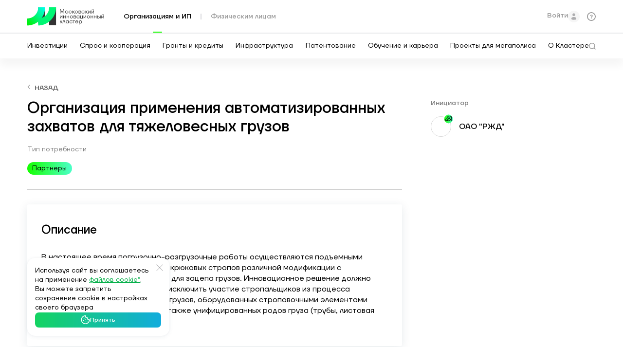

--- FILE ---
content_type: text/html; charset=UTF-8
request_url: https://i.moscow/company/1628670/needs/86e0142e59074876967082c587c47020
body_size: 102113
content:
        
<!DOCTYPE html>
<html lang="ru" >
    <head >
        <meta charset="UTF-8">
        <!--[if IE]><meta http-equiv="X-UA-Compatible" content="IE=edge"><![endif]-->
        
        <meta name="viewport" content="width=device-width, initial-scale=1">

                            
                    <title>Организация применения автоматизированных захватов для тяжеловесных грузов - Московский инновационный кластер</title>
        
                                    <meta name="description" content="Организация применения автоматизированных захватов для тяжеловесных грузов. Московский инновационный кластер создает экосистему продуктов и сервисов, а также условия, необходимые для эффективного развития инноваций и новых проектов. Подробнее на сайте.">
                    
                    <meta property="og:title" content="Организация применения автоматизированных захватов для тяжеловесных грузов - Московский инновационный кластер"/>
                        <meta property="og:description" content="Организация применения автоматизированных захватов для тяжеловесных грузов. Московский инновационный кластер создает экосистему продуктов и сервисов, а также условия, необходимые для эффективного развития инноваций и новых проектов. Подробнее на сайте."/>
                        <meta property="og:image" content="https://i.moscow/build/img/new/logo.svg"/>
            <meta property="og:image:width" content="1200">
            <meta property="og:image:height" content="630">
            <meta property="og:type" content="website"/>
        
                    <meta property="twitter:image" content="https://i.moscow/build/img/new/logo.svg">
            <meta property="twitter:image:width" content="1200">
            <meta property="twitter:image:height" content="630">

            <meta property="twitter:type" content="website"/>
            <meta property="twitter:title" content="Организация применения автоматизированных захватов для тяжеловесных грузов - Московский инновационный кластер">
            <meta property="twitter:card" content="summary_large_image">
            <meta property="twitter:description" content="Организация применения автоматизированных захватов для тяжеловесных грузов. Московский инновационный кластер создает экосистему продуктов и сервисов, а также условия, необходимые для эффективного развития инноваций и новых проектов. Подробнее на сайте.">

            
        
        
        <link rel="apple-touch-icon" sizes="180x180" href="/build/favicon2/apple-touch-icon.png">
        <link rel="icon" type="image/png" sizes="32x32" href="/build/favicon2/favicon-32x32.png">
        <link rel="icon" type="image/png" sizes="16x16" href="/build/favicon2/favicon-16x16.png">
        <link rel="manifest" href="/build/favicon2/site.webmanifest">
        <link rel="mask-icon" href="/build/favicon2/safari-pinned-tab.svg" color="#5bbad5">
        <meta name="msapplication-TileColor" content="#00aba9">
        <meta name="theme-color" content="#ffffff">
        <meta name="msapplication-navbutton-color" content="#ffffff">
        <meta name="apple-mobile-web-app-status-bar-style" content="#ffffff">
        <meta name="format-detection" content="telephone=no">

        
        
        
        
                    <link rel="stylesheet" href="/build/styles.c32d43b0.css">
            <link rel="stylesheet" href="/build/8413.3d62d074.css"><link rel="stylesheet" href="/build/app.d83ac9bf.css">
            
                
        <script type="application/javascript">
            var page_rout_name = 'companyNeedsInfo';
            var tlerrdata = '[base64]';
            var tle_key = '';
        </script>

        
        <script src="/build/runtime.b1fcb7f9.js"></script><script src="/build/9755.8ddfaa0f.js"></script><script src="/build/37.49d66341.js"></script><script src="/build/4090.641807a9.js"></script><script src="/build/1248.134b568a.js"></script><script src="/build/4235.1b084278.js"></script><script src="/build/686.7d08a52a.js"></script><script src="/build/2306.0c3842f1.js"></script><script src="/build/466.c295891a.js"></script><script src="/build/8413.3a7110a7.js"></script><script src="/build/8794.71389c30.js"></script><script src="/build/7581.5a3184f6.js"></script><script src="/build/app.c73d7c6a.js"></script>

            <script type="text/javascript">!function(){var t=document.createElement("script");t.type="text/javascript",t.async=!0,t.src='https://vk.com/js/api/openapi.js?169',t.onload=function(){VK.Retargeting.Init("VK-RTRG-1628348-fGkoV"),VK.Retargeting.Hit()},document.head.appendChild(t)}();</script>
    <noscript><img rel="nofollow" src="https://vk.com/rtrg?p=VK-RTRG-1628348-fGkoV" style="position:fixed; left:-999px;" alt=""/></noscript>
    </head>

<body class="site_body second_page  company1628670needs86e0142e59074876967082c587c47020 " lang="ru">


    <!-- Top.Mail.Ru counter -->
    <script type="text/javascript">
        var _tmr = window._tmr || (window._tmr = []);
        _tmr.push({id: "3495983", type: "pageView", start: (new Date()).getTime()});
        (function (d, w, id) {
            if (d.getElementById(id)) return;
            var ts = d.createElement("script"); ts.type = "text/javascript"; ts.async = true; ts.id = id;
            ts.src = "https://top-fwz1.mail.ru/js/code.js";
            var f = function () {var s = d.getElementsByTagName("script")[0]; s.parentNode.insertBefore(ts, s);};
            if (w.opera == "[object Opera]") { d.addEventListener("DOMContentLoaded", f, false); } else { f(); }
        })(document, window, "tmr-code");
    </script>
    <noscript>
        <div>
            <img src="https://top-fwz1.mail.ru/counter?id=3495983;js=na" style="position:absolute;left:-9999px;" alt="Top.Mail.Ru" />
        </div>
    </noscript>
    <!-- /Top.Mail.Ru counter -->

<!-- Yandex.Metrika counter -->
<script type="text/javascript" >
    (function(m,e,t,r,i,k,a){m[i]=m[i]||function(){(m[i].a=m[i].a||[]).push(arguments)};
        m[i].l=1*new Date();k=e.createElement(t),a=e.getElementsByTagName(t)[0],k.async=1,k.src=r,a.parentNode.insertBefore(k,a)})
    (window, document, "script", "https://mc.yandex.ru/metrika/tag.js", "ym");
    ym(55621495, "init", {
        clickmap:true,
        trackLinks:true,
        accurateTrackBounce:true,
        webvisor:true
    });
    ym(72321454, "init", {
        clickmap:true,
        trackLinks:true,
        accurateTrackBounce:true,
        webvisor:false
    });
    ym(72321364, "init", {
        clickmap:true,
        trackLinks:true,
        accurateTrackBounce:true,
        webvisor:false
    });
    ym(95601525, "init", {
        clickmap:true,
        trackLinks:true,
        accurateTrackBounce:true
    });
    ym(96487711, "init", {
        clickmap:true,
        trackLinks:true,
        accurateTrackBounce:true,
        webvisor:true
    });

    // yclid
    function setCookie(name, value, days){
        var date = new Date();
        date.setTime(date.getTime() + (days*24*60*60*1000));
        var expires = "; expires=" + date.toGMTString();
        document.cookie = name + "=" + value + expires + ";path=/";
    }
    function getParam(p){
        var match = RegExp('[?&]' + p + '=([^&]*)').exec(window.location.search);
        return match && decodeURIComponent(match[1].replace(/\+/g, ' '));
    }
    var yclid = getParam('yclid');
    if(yclid){
        setCookie('yclid', yclid, 90);
    }

</script>
<noscript>
    <div>
        <img src="https://mc.yandex.ru/watch/55621495" style="position:absolute; left:-9999px;" alt="" />
        <img src="https://mc.yandex.ru/watch/72321454" style="position:absolute; left:-9999px;" alt="" />
        <img src="https://mc.yandex.ru/watch/72321364" style="position:absolute; left:-9999px;" alt="" />
        <img src="https://mc.yandex.ru/watch/95601525" style="position:absolute; left:-9999px;" alt="" />
        <img src="https://mc.yandex.ru/watch/96487711" style="position:absolute; left:-9999px;" alt="" />
    </div>
</noscript>
<!-- /Yandex.Metrika counter -->





    
                

<script type="application/javascript" xmlns="http://www.w3.org/1999/html">
    var searchParams = {"searchCompany":true,"placeholders":[{"keyWord":"\u041a\u0440\u0435\u0434\u0438\u0442"},{"keyWord":"\u0412\u043d\u0435\u0434\u0440\u0435\u043d\u0438\u0435 \u0438\u043d\u043d\u043e\u0432\u0430\u0446\u0438\u0439"},{"keyWord":"KIT - \u0426\u0435\u043d\u0442\u0440 \u043e\u0446\u0435\u043d\u043a\u0438 \u043a\u043e\u043c\u043f\u0435\u0442\u0435\u043d\u0446\u0438\u0439"},{"keyWord":"\u041c\u0430\u0441\u0448\u0442\u0430\u0431\u0438\u0440\u043e\u0432\u0430\u043d\u0438\u0435 \u043f\u0440\u043e\u0434\u0430\u0436"},{"keyWord":"C\u043e\u043e\u0431\u0449\u0435\u0441\u0442\u0432\u043e \u0438\u043d\u0432\u0435\u0441\u0442\u043e\u0440\u043e\u0432"},{"keyWord":"\u041f\u043b\u043e\u0449\u0430\u0434\u043a\u0430 \u0434\u043b\u044f \u043f\u0438\u043b\u043e\u0442\u0438\u0440\u043e\u0432\u0430\u043d\u0438\u044f \u043f\u0440\u043e\u0434\u0443\u043a\u0442\u0430"},{"keyWord":"\u041a\u043b\u0443\u0431 \u0431\u0438\u0437\u043d\u0435\u0441-\u0430\u043d\u0433\u0435\u043b\u043e\u0432"},{"keyWord":"\u041f\u043e\u043b\u0443\u0447\u0438\u0442\u044c \u043b\u044c\u0433\u043e\u0442\u043d\u044b\u0439 \u043a\u0440\u0435\u0434\u0438\u0442"},{"keyWord":"\u0414\u0435\u043f\u043e\u043d\u0438\u0440\u043e\u0432\u0430\u043d\u0438\u0435 \u0430\u0432\u0442\u043e\u0440\u0441\u043a\u0438\u0445 \u043f\u0440\u0430\u0432"},{"keyWord":"\u041f\u0440\u043e\u0433\u0440\u0430\u043c\u043c\u0430 \u0432\u043e\u0437\u043c\u0435\u0449\u0435\u043d\u0438\u044f \u0438\u043d\u0432\u0435\u0441\u0442\u0438\u0446\u0438\u0439 \u0431\u0438\u0437\u043d\u0435\u0441-\u0430\u043d\u0433\u0435\u043b\u0430\u043c"},{"keyWord":"\u041b\u0438\u0434\u0435\u0440\u044b \u0446\u0438\u0444\u0440\u043e\u0432\u043e\u0439 \u0442\u0440\u0430\u043d\u0441\u0444\u043e\u0440\u043c\u0430\u0446\u0438\u0438"},{"keyWord":"\u0412\u043e\u0437\u043c\u0435\u0441\u0442\u0438\u0442\u044c \u0437\u0430\u0442\u0440\u0430\u0442\u044b \u043f\u043e \u043a\u0440\u0435\u0434\u0438\u0442\u0443"},{"keyWord":"\u041f\u0435\u0440\u0435\u0447\u0435\u043d\u044c \u0418\u0412\u041f"},{"keyWord":"\u0411\u0438\u0440\u0436\u0430 \u043f\u0440\u043e\u0438\u0437\u0432\u043e\u0434\u0441\u0442\u0432\u0430"},{"keyWord":"\u0411\u0438\u0440\u0436\u0430 \u043f\u0440\u043e\u0442\u043e\u0442\u0438\u043f\u0438\u0440\u043e\u0432\u0430\u043d\u0438\u044f \u0438 \u043f\u0440\u043e\u0435\u043a\u0442\u0438\u0440\u043e\u0432\u0430\u043d\u0438\u044f"},{"keyWord":"\u041e \u043a\u043b\u0430\u0441\u0442\u0435\u0440\u0435"},{"keyWord":"\u0411\u0435\u0441\u043f\u0438\u043b\u043e\u0442\u043d\u044b\u0435 \u0430\u0432\u0438\u0430\u0446\u0438\u043e\u043d\u043d\u044b\u0435 \u0441\u0438\u0441\u0442\u0435\u043c\u044b"},{"keyWord":"\u041f\u043e\u0434\u0434\u0435\u0440\u0436\u043a\u0430"},{"keyWord":"\u041a\u043e\u0432\u043e\u0440\u043a\u0438\u043d\u0433"},{"keyWord":"Start in moscow"},{"keyWord":"start in moscow"},{"keyWord":"\u0422\u0435\u0445\u043d\u043e\u0445\u0430\u043d\u0442\u0435\u0440"},{"keyWord":"\u0418\u043d\u0432\u0435\u0441\u0442\u0438\u0446\u0438\u043e\u043d\u043d\u043e\u0435 \u043f\u0440\u0435\u0434\u043b\u043e\u0436\u0435\u043d\u0438\u0435"},{"keyWord":"\u041d\u043e\u0432\u0430\u0442\u043e\u0440 \u041c\u043e\u0441\u043a\u0432\u044b"},{"keyWord":"\u0421\u0442\u0430\u0442\u044c \u0443\u0447\u0430\u0441\u0442\u043d\u0438\u043a\u043e\u043c \u043a\u043b\u0430\u0441\u0442\u0435\u0440\u0430"},{"keyWord":"\u0422\u0435\u0445\u043d\u043e\u043c\u0430\u0440\u043a\u0435\u0442"},{"keyWord":"\u0417\u0430\u0449\u0438\u0442\u0438 \u0438\u0434\u0435\u0438 \u0438 \u0440\u0430\u0437\u0440\u0430\u0431\u043e\u0442\u043a\u0438"},{"keyWord":"\u041f\u0440\u043e\u0435\u043a\u0442\u044b \u0443\u0447\u0430\u0441\u0442\u043d\u0438\u043a\u043e\u0432 \u043a\u043b\u0430\u0441\u0442\u0435\u0440\u0430"},{"keyWord":"\u0412\u043e\u0437\u043c\u0435\u0441\u0442\u0438\u0442\u044c \u0437\u0430\u0442\u0440\u0430\u0442\u044b \u043d\u0430 \u043b\u0438\u0437\u0438\u043d\u0433"},{"keyWord":"\u041a\u043e\u043d\u043a\u0443\u0440\u0441 \u043d\u0430 \u043b\u0443\u0447\u0448\u0438\u0439 \u043f\u0440\u043e\u0435\u043a\u0442 \u043e\u0444\u043e\u0440\u043c\u043b\u0435\u043d\u0438\u044f \u043e\u0431\u0449\u0435\u0441\u0442\u0432\u0435\u043d\u043d\u044b\u0445 \u043f\u0440\u043e\u0441\u0442\u0440\u0430\u043d\u0441\u0442\u0432"},{"keyWord":"\u0420\u0435\u0435\u0441\u0442\u0440 \u043f\u0430\u0442\u0435\u043d\u0442\u043e\u0432"},{"keyWord":"\u0421\u0443\u0431\u0441\u0438\u0434\u0438\u044f \u041c\u043e\u0441\u043a\u043e\u0432\u0441\u043a\u0438\u0439 \u043f\u043e\u0441\u0442\u0430\u043c\u0430\u0442"},{"keyWord":"\u0418\u0441\u043f\u044b\u0442\u0430\u043d\u0438\u044f \u043c\u0430\u0442\u0435\u0440\u0438\u0430\u043b\u043e\u0432 \u0438 \u043f\u0440\u043e\u0434\u0443\u043a\u0442\u043e\u0432"},{"keyWord":"\u0421\u043e\u043e\u0431\u0449\u0435\u0441\u0442\u0432\u043e \u043f\u0440\u0435\u0434\u043f\u0440\u0438\u043d\u0438\u043c\u0430\u0442\u0435\u043b\u0435\u0439"},{"keyWord":"\u041a\u043e\u043d\u0441\u0430\u043b\u0442\u0438\u043d\u0433"},{"keyWord":"\u0420\u0430\u0437\u0432\u0438\u0442\u0438\u0435 \u0433\u043e\u0440\u043e\u0434\u0441\u043a\u0438\u0445 \u0444\u0435\u0440\u043c"},{"keyWord":"\u041f\u0440\u043e\u0433\u0440\u0430\u043c\u043c\u0430 \u0434\u043b\u044f \u043d\u0430\u0447\u0438\u043d\u0430\u044e\u0449\u0438\u0445 \u0431\u0438\u0437\u043d\u0435\u0441-\u0430\u043d\u0433\u0435\u043b\u043e\u0432"},{"keyWord":"\u0421\u043e\u0431\u044b\u0442\u0438\u044f \u043a\u043b\u0430\u0441\u0442\u0435\u0440\u0430"},{"keyWord":"\u041f\u0440\u043e\u0438\u0437\u0432\u043e\u0434\u0441\u0442\u0432\u0435\u043d\u043d\u044b\u0435 \u043f\u043e\u043c\u0435\u0449\u0435\u043d\u0438\u044f"},{"keyWord":"\u041b\u0426\u0422. \u0424\u0435\u0441\u0442"},{"keyWord":"\u041d\u0435\u043c\u0430\u0442\u0435\u0440\u0438\u0430\u043b\u044c\u043d\u044b\u0435 \u0430\u043a\u0442\u0438\u0432\u044b"},{"keyWord":"\u041f\u0440\u043e\u0432\u0435\u0440\u043a\u0430 \u043f\u043e\u0434\u043f\u0438\u0441\u0438"},{"keyWord":"\u041f\u043e\u043b\u0443\u0447\u0438\u0442\u044c \u043a\u0440\u0435\u0434\u0438\u0442"},{"keyWord":"\u0420\u0435\u0437\u0443\u043b\u044c\u0442\u0430\u0442\u044b \u043f\u043e\u0434\u0434\u0435\u0440\u0436\u043a\u0438"},{"keyWord":"\u0418\u043d\u0432\u0435\u0441\u0442\u0438\u0446\u0438\u043e\u043d\u043d\u043e\u0435 \u043a\u0440\u0435\u0434\u0438\u0442\u043e\u0432\u0430\u043d\u0438\u0435"},{"keyWord":"\u0421\u043e\u0432\u0440\u0435\u043c\u0435\u043d\u043d\u043e\u0435 \u0438\u043d\u043d\u043e\u0432\u0430\u0446\u0438\u043e\u043d\u043d\u043e\u0435 \u043f\u0440\u043e\u0441\u0442\u0440\u0430\u043d\u0441\u0442\u0432\u043e - \u041a\u043b\u0430\u0441\u0442\u0435\u0440 \u00ab\u041b\u043e\u043c\u043e\u043d\u043e\u0441\u043e\u0432\u00bb"},{"keyWord":"\u0418\u0441\u0442\u043e\u0440\u0438\u0438 \u0443\u0441\u043f\u0435\u0445\u0430"},{"keyWord":"\u041a\u0430\u043b\u0435\u043d\u0434\u0430\u0440\u044c \u043c\u0435\u0440\u043e\u043f\u0440\u0438\u044f\u0442\u0438\u0439"},{"keyWord":"\u041f\u0440\u043e\u0433\u0440\u0430\u043c\u043c\u044b \u043e\u0431\u0443\u0447\u0435\u043d\u0438\u044f"},{"keyWord":"\u041b\u044c\u0433\u043e\u0442\u043d\u043e\u0435 \u043a\u0440\u0435\u0434\u0438\u0442\u043e\u0432\u0430\u043d\u0438\u0435"},{"keyWord":"\u0410\u044d\u0440\u043e\u043c\u043e\u0431\u0438\u043b\u044c\u043d\u043e\u0441\u0442\u044c"},{"keyWord":"\u0426\u0435\u043d\u0442\u0440 \u0430\u0441\u0441\u0438\u0441\u0442\u0438\u0432\u043d\u044b\u0445 \u0442\u0435\u0445\u043d\u043e\u043b\u043e\u0433\u0438\u0439 \u00ab\u0424\u0435\u043d\u0438\u043a\u0441\u00bb"},{"keyWord":"\u041f\u043e\u043b\u0443\u0447\u0438\u0442\u044c \u0433\u0440\u0430\u043d\u0442 \u043d\u0430 \u043e\u0431\u043e\u0440\u0443\u0434\u043e\u0432\u0430\u043d\u0438\u0435"},{"keyWord":"\u041f\u0440\u043e\u0433\u0440\u0430\u043c\u043c\u044b \u0440\u0430\u0437\u0432\u0438\u0442\u0438\u044f \u0434\u043b\u044f \u0441\u0442\u0430\u0440\u0442\u0430\u043f\u043e\u0432"},{"keyWord":"\u041f\u0440\u043e\u0433\u0440\u0430\u043c\u043c\u044b \u0440\u0430\u0437\u0432\u0438\u0442\u0438\u044f \u0434\u043b\u044f \u0438\u043d\u0432\u0435\u0441\u0442\u043e\u0440\u043e\u0432"},{"keyWord":"\u041e\u0444\u0438\u0441\u043d\u044b\u0435 \u043f\u043e\u043c\u0435\u0449\u0435\u043d\u0438\u044f"},{"keyWord":"\u0423\u0441\u043f\u0435\u0448\u043d\u044b\u0435 \u043a\u0435\u0439\u0441\u044b \u0443\u0447\u0430\u0441\u0442\u043d\u0438\u043a\u043e\u0432"},{"keyWord":"\u041b\u0430\u0431\u043e\u0440\u0430\u0442\u043e\u0440\u043d\u044b\u0435 \u043f\u043e\u043c\u0435\u0449\u0435\u043d\u0438\u044f"},{"keyWord":"\u0422\u0435\u0445\u043d\u043e\u043b\u043e\u0433\u0438\u0447\u0435\u0441\u043a\u0438\u0435 \u043a\u043e\u043d\u043a\u0443\u0440\u0441\u044b"},{"keyWord":"\u042d\u043a\u0441\u043f\u0435\u0440\u0442\u0438\u0437\u0430 \u043f\u0440\u043e\u0435\u043a\u0442\u0430"},{"keyWord":"\u041f\u043e\u043b\u0443\u0447\u0438\u0442\u044c \u0433\u0440\u0430\u043d\u0442 \u043d\u0430 \u043e\u0431\u043e\u0440\u0443\u0434\u043e\u0432\u0430\u043d\u0438\u0435"},{"keyWord":"\u0423\u0447\u0430\u0441\u0442\u0438\u0435 \u0432 \u0442\u0435\u0445\u043d\u043e\u043b\u043e\u0433\u0438\u0447\u0435\u0441\u043a\u043e\u043c \u043a\u043e\u043d\u043a\u0443\u0440\u0441\u0435"},{"keyWord":"\u041a\u043e\u043d\u043a\u0443\u0440\u0441 \u043d\u0430 \u043b\u0443\u0447\u0448\u0438\u0439 \u043f\u0440\u043e\u0435\u043a\u0442 \u043e\u0444\u043e\u0440\u043c\u043b\u0435\u043d\u0438\u044f \u043e\u0431\u0449\u0435\u0441\u0442\u0432\u0435\u043d\u043d\u044b\u0445 \u043f\u0440\u043e\u0441\u0442\u0440\u0430\u043d\u0441\u0442\u0432"},{"keyWord":"\u0412\u043e\u0437\u043c\u0435\u0441\u0442\u0438\u0442\u044c \u0437\u0430\u0442\u0440\u0430\u0442\u044b \u043d\u0430 \u043e\u0431\u043e\u0440\u0443\u0434\u043e\u0432\u0430\u043d\u0438\u0435"},{"keyWord":"\u0410\u0440\u0435\u043d\u0434\u0430 \u043f\u043e\u043c\u0435\u0449\u0435\u043d\u0438\u0439"},{"keyWord":"\u0420\u0435\u0435\u0441\u0442\u0440 \u0441\u0442\u0430\u0440\u0442\u0430\u043f\u043e\u0432 \u0438 \u0442\u0435\u0445\u043d\u043e\u043b\u043e\u0433\u0438\u0447\u0435\u0441\u043a\u0438\u0445 \u043a\u043e\u043c\u043f\u0430\u043d\u0438\u0439"},{"keyWord":"\u0423\u043f\u0430\u043a\u043e\u0432\u0430\u0442\u044c \u0441\u0442\u0430\u0440\u0442\u0430\u043f"},{"keyWord":"\u0418\u043d\u043d\u043e\u0432\u0430\u0446\u0438\u043e\u043d\u043d\u0430\u044f \u044d\u043a\u043e\u0441\u0438\u0441\u0442\u0435\u043c\u0430 \u041c\u043e\u0441\u043a\u0432\u044b"},{"keyWord":"\u041a\u043b\u0443\u0431 \u0438\u043d\u0432\u0435\u0441\u0442\u043e\u0440\u043e\u0432"},{"keyWord":"\u0412\u043e\u0437\u043c\u0435\u0441\u0442\u0438\u0442\u044c \u0437\u0430\u0442\u0440\u0430\u0442\u044b \u043d\u0430 \u043e\u0431\u043e\u0440\u0443\u0434\u043e\u0432\u0430\u043d\u0438\u0435"},{"keyWord":"\u0411\u0438\u0440\u0436\u0430 \u043f\u0430\u0442\u0435\u043d\u0442\u043e\u0432"},{"keyWord":"\u041a\u043e\u043d\u043a\u0443\u0440\u0441 \u043c\u044d\u0440\u0430 \u041c\u043e\u0441\u043a\u0432\u044b"},{"keyWord":"\u041e\u0431\u044a\u0435\u043a\u0442\u044b \u0438\u043d\u043d\u043e\u0432\u0430\u0446\u0438\u043e\u043d\u043d\u043e\u0439 \u0438\u043d\u0444\u0440\u0430\u0441\u0442\u0440\u0443\u043a\u0442\u0443\u0440\u044b"},{"keyWord":"\u0412\u043e\u0437\u043c\u0435\u0441\u0442\u0438\u0442\u044c \u0437\u0430\u0442\u0440\u0430\u0442\u044b \u043d\u0430 \u043b\u0438\u0437\u0438\u043d\u0433"},{"keyWord":"\u041d\u0430\u0439\u0442\u0438 \u043f\u0440\u043e\u0438\u0437\u0432\u043e\u0434\u0441\u0442\u0432\u043e"},{"keyWord":"\u0423\u0441\u043b\u0443\u0433\u0438 \u043e\u0442 \u0414\u0435\u043b\u043e\u0432\u044b\u0445 \u043f\u0430\u0440\u0442\u043d\u0435\u0440\u043e\u0432"},{"keyWord":"\u0413\u0440\u0430\u043d\u0442 \u043d\u0430 \u043e\u0444\u043e\u0440\u043c\u043b\u0435\u043d\u0438\u0435 \u043f\u043e\u043c\u0435\u0449\u0435\u043d\u0438\u0439"},{"keyWord":"\u041f\u0440\u043e\u0432\u0435\u0434\u0435\u043d\u0438\u0435 \u043f\u0438\u043b\u043e\u0442\u043d\u043e\u0433\u043e \u0442\u0435\u0441\u0442\u0438\u0440\u043e\u0432\u0430\u043d\u0438\u044f \u043f\u0440\u043e\u0434\u0443\u043a\u0442\u0430"},{"keyWord":"\u041a\u0430\u0442\u0430\u043b\u043e\u0433 \u043f\u0440\u043e\u0435\u043a\u0442\u043e\u0432 \u0443\u0447\u0430\u0441\u0442\u043d\u0438\u043a\u043e\u0432 \u043a\u043b\u0430\u0441\u0442\u0435\u0440\u0430"},{"keyWord":"\u0412\u0435\u043d\u0447\u0443\u0440\u043d\u0430\u044f \u044d\u043a\u043e\u0441\u0438\u0441\u0442\u0435\u043c\u0430"},{"keyWord":"\u041d\u043e\u0432\u043e\u0441\u0442\u0438"},{"keyWord":"\u041e\u0446\u0435\u043d\u043a\u0430 \u0438\u043d\u0432\u0435\u0441\u0442\u0438\u0446\u0438\u043e\u043d\u043d\u043e\u0439 \u043f\u0440\u0438\u0432\u043b\u0435\u043a\u0430\u0442\u0435\u043b\u044c\u043d\u043e\u0441\u0442\u0438 \u043f\u0440\u043e\u0435\u043a\u0442\u0430"},{"keyWord":"\u041a\u0430\u0440\u0442\u0430 \u0443\u0447\u0430\u0441\u0442\u043d\u0438\u043a\u043e\u0432 \u043a\u043b\u0430\u0441\u0442\u0435\u0440\u0430"},{"keyWord":"\u0413\u0440\u0430\u043d\u0442 \u043d\u0430 \u043e\u0444\u043e\u0440\u043c\u043b\u0435\u043d\u0438\u0435 \u043f\u043e\u043c\u0435\u0449\u0435\u043d\u0438\u0439"},{"keyWord":"\u041f\u043e\u0434\u0434\u0435\u0440\u0436\u043a\u0430 \u0431\u0438\u0437\u043d\u0435\u0441\u0430"},{"keyWord":"\u041a\u043e\u043d\u0442\u0440\u0430\u043a\u0442\u043d\u043e\u0435 \u043f\u0440\u043e\u0438\u0437\u0432\u043e\u0434\u0441\u0442\u0432\u043e"},{"keyWord":"\u041f\u0430\u0442\u0435\u043d\u0442\u043e\u0432\u0430\u043d\u0438\u0435 \u043f\u043e\u043b\u0435\u0437\u043d\u044b\u0445 \u043c\u043e\u0434\u0435\u043b\u0435\u0439"},{"keyWord":"\u041f\u0430\u0442\u0435\u043d\u0442\u043e\u0432\u0430\u043d\u0438\u0435 \u0438\u0437\u043e\u0431\u0440\u0435\u0442\u0435\u043d\u0438\u0439"},{"keyWord":"\u041f\u0440\u043e\u0433\u0440\u0430\u043c\u043c\u0430 \u043f\u0438\u043b\u043e\u0442\u0438\u0440\u043e\u0432\u0430\u043d\u0438\u0435 \u0440\u0435\u0448\u0435\u043d\u0438\u044f"},{"keyWord":"\u041a\u0430\u0440\u0442\u0430 \u0438\u043d\u043d\u043e\u0432\u0430\u0446\u0438\u043e\u043d\u043d\u044b\u0445 \u0440\u0435\u0448\u0435\u043d\u0438\u0439"},{"keyWord":"\u0418\u043d\u0442\u0435\u043b\u043b\u0435\u043a\u0442\u0443\u0430\u043b\u044c\u043d\u044b\u0435 \u043f\u0440\u0430\u0432\u0430"},{"keyWord":"\u041f\u0440\u043e\u0432\u0435\u0441\u0442\u0438 \u0438\u0441\u0441\u043b\u0435\u0434\u043e\u0432\u0430\u043d\u0438\u0435"},{"keyWord":"\u0420\u0435\u0437\u0443\u043b\u044c\u0442\u0430\u0442\u044b \u0438\u043d\u0442\u0435\u043b\u043b\u0435\u043a\u0442\u0443\u0430\u043b\u044c\u043d\u043e\u0439 \u0434\u0435\u044f\u0442\u0435\u043b\u044c\u043d\u043e\u0441\u0442\u0438"},{"keyWord":"\u0425\u0430\u043a\u0430\u0442\u043e\u043d"},{"keyWord":"\u041f\u043e\u043c\u0435\u0449\u0435\u043d\u0438\u044f \u0432 \u0430\u0440\u0435\u043d\u0434\u0443"},{"keyWord":"\u041f\u0440\u0438\u0432\u043b\u0435\u0447\u0435\u043d\u0438\u0435 \u0438\u043d\u0432\u0435\u0441\u0442\u0438\u0446\u0438\u0439"},{"keyWord":"\u0413\u0440\u0430\u043d\u0442 \u043d\u0430 \u043e\u0431\u043e\u0440\u0443\u0434\u043e\u0432\u0430\u043d\u0438\u0435"},{"keyWord":"\u0418\u043d\u0432\u0435\u0441\u0442\u0438\u0446\u0438\u043e\u043d\u043d\u0430\u044f \u0443\u043f\u0430\u043a\u043e\u0432\u043a\u0430 \u043f\u0440\u043e\u0435\u043a\u0442\u0430"},{"keyWord":"\u0410\u043a\u0430\u0434\u0435\u043c\u0438\u044f \u0438\u043d\u043d\u043e\u0432\u0430\u0442\u043e\u0440\u043e\u0432"},{"keyWord":"\u0422\u0435\u0445\u043d\u043e\u043f\u0430\u0440\u043a\u0438"},{"keyWord":"\u0421\u0443\u0431\u0441\u0438\u0434\u0438\u0438"},{"keyWord":"\u0413\u0440\u0430\u043d\u0442\u044b"},{"keyWord":"\u041c\u0435\u0440\u044b \u043f\u043e\u0434\u0434\u0435\u0440\u0436\u043a\u0438"}],"topSearchKeyWords":["\u0411\u0438\u0440\u0436\u0430 \u0438\u0441\u0441\u043b\u0435\u0434\u043e\u0432\u0430\u043d\u0438\u0439 \u0438 \u0440\u0430\u0437\u0440\u0430\u0431\u043e\u0442\u043e\u043a","\u041f\u0440\u0438\u0432\u043b\u0435\u0447\u0435\u043d\u0438\u0435 \u0438\u043d\u0432\u0435\u0441\u0442\u0438\u0446\u0438\u0439","\u041f\u0440\u043e\u0434\u0430\u0436\u0438","\u0422\u0435\u0445\u043d\u043e\u043c\u0430\u0440\u043a\u0435\u0442","\u041e\u0431\u0443\u0447\u0435\u043d\u0438\u0435 \u0441\u043e\u0442\u0440\u0443\u0434\u043d\u0438\u043a\u043e\u0432","\u041a\u043b\u0430\u0441\u0442\u0435\u0440 \u041b\u043e\u043c\u043e\u043d\u043e\u0441\u043e\u0432","\u041f\u0438\u043b\u043e\u0442\u0438\u0440\u043e\u0432\u0430\u043d\u0438\u0435 \u0438\u043d\u043d\u043e\u0432\u0430\u0446\u0438\u0439","\u0425\u0430\u043a\u0430\u0442\u043e\u043d","\u0418\u043d\u0442\u0435\u043b\u043b\u0435\u043a\u0442\u0443\u0430\u043b\u044c\u043d\u0430\u044f \u0441\u043e\u0431\u0441\u0442\u0432\u0435\u043d\u043d\u043e\u0441\u0442\u044c","\u0421\u0443\u0431\u0441\u0438\u0434\u0438\u0438 \u0431\u0438\u0437\u043d\u0435\u0441\u0443"],"_token":"Q8MYT-C1dGUPKWQdgoUny-nqyUT3Eik6QKiyXpOVHZo"};
</script>

<header class="site_header site_header_prof" style="opacity: 0;">

        <div class="container">
        <a class="header_logo" href="/">
                                        <img class="standart_logo" src="/build/img/new/logo.svg">
                <img class="transparent_logo" src="/build/img/mik_logo_white.svg">
                    </a>
        <div class="header_cont">
            <div class="header_cont_left op0 menu_op_js">
                                    <a class="header-menu1 tab_header_js active" data-attrclass=".indexUr" 
                        onclick="ym(55621495,'reachGoal','юридическим лицам');">Организациям и ИП</a>
                    <a class="header-menu1 tab_header_js " data-attrclass=".indexFiz" 
                        onclick="ym(55621495,'reachGoal','физическим лицам');">Физическим лицам</a>
                            </div>
            <div class="header_cont_right">

                                                                                            
                                                    <div class="intc_top_btn d-md-none">
                                                                                    <a href="https://i.moscow/innovacionnyy-nauchno-tehnologicheskiy-centr-mgu-vorobevy-gory" class="btn btn-grad btn_border_grad"
                                   onclick="ym(55621495,'reachGoal','контакты');">Кластер «Ломоносов»</a>
                                                                                                                <a href="https://t.me/innocluster" class="btn div_light_blue_border">
            <span class="img_logo">
              <svg class="cluster_logo" viewBox="0 0 22 14" fill="none" xmlns="http://www.w3.org/2000/svg">
<path d="M21.9985 0.103027H16.9781V13.6824H21.9985V0.103027Z" fill="#333333"/>
<path d="M14.0057 0.103027H8.98538V12.4612H14.0057V0.103027Z" fill="#333333"/>
<path d="M0.991943 13.9011V8.58418C3.11269 8.58137 5.14567 7.68615 6.64432 6.09516C8.14298 4.50418 8.98476 2.34753 8.98476 0.098938L14.0051 0.098938C14.0024 3.75785 12.6307 7.26616 10.191 9.85383C7.75122 12.4415 4.44283 13.8971 0.991943 13.9011Z"
      fill="url(#paint0_linear_7040_2039)"/>
<path d="M8.98538 13.9011V8.58418C11.1064 8.58177 13.1397 7.68673 14.6387 6.0957C16.1377 4.50467 16.9796 2.34779 16.9796 0.098938L22 0.098938C21.9969 3.75799 20.6249 7.2663 18.1849 9.85392C15.7449 12.4415 12.4364 13.8971 8.98538 13.9011Z"
      fill="url(#paint1_linear_7040_2039)"/>
<defs>
<linearGradient id="paint0_linear_7040_2039" x1="2.56107" y1="12.4965" x2="14.3842" y2="1.11703"
                gradientUnits="userSpaceOnUse">
<stop stop-color="#00EF12"/>
<stop offset="1" stop-color="#00FFE9"/>
</linearGradient>
<linearGradient id="paint1_linear_7040_2039" x1="523.191" y1="1515.3" x2="1600.15" y2="478.981"
                gradientUnits="userSpaceOnUse">
<stop stop-color="#00EF12"/>
<stop offset="1" stop-color="#00FFE9"/>
</linearGradient>
</defs>
            </span>
    <span> <svg class="arrow_right_btn"  viewBox="0 0 6 10" fill="none"
                xmlns="http://www.w3.org/2000/svg">
<path d="M0.999969 1L4.99997 5L0.999969 9"  stroke-width="1.5" stroke-linecap="round"
      stroke-linejoin="round"/>
</svg>  </span>
    <span class="img_logo">
                <svg class="telega_logo"  viewBox="0 0 18 18" fill="none" xmlns="http://www.w3.org/2000/svg">
<path d="M16.0612 14.591C16.3691 13.7049 17.8121 4.8742 17.9905 3.13413C18.0443 2.60713 17.8667 2.25693 17.5187 2.1006C17.0979 1.91083 16.4747 2.00572 15.7518 2.25011C14.7602 2.58529 2.08361 7.6321 1.3512 7.92427C0.656658 8.20075 -3.05176e-05 8.50248 -3.05176e-05 8.93937C-3.05176e-05 9.24656 0.194355 9.41927 0.73019 9.59881C1.28787 9.78517 2.69225 10.1845 3.52148 10.3989C4.32014 10.6057 5.22945 10.4262 5.73908 10.1292C6.27928 9.81453 12.5135 5.90295 12.9612 5.56026C13.4082 5.21758 13.7649 5.65652 13.3995 5.99989C13.034 6.34258 8.7546 10.2371 8.19038 10.7764C7.50529 11.431 7.99162 12.1096 8.45101 12.3813C8.97593 12.6912 12.7508 15.0655 13.3194 15.4464C13.888 15.8273 14.4646 16 14.9924 16C15.5202 16 15.7984 15.3481 16.0612 14.591Z"
/>
</svg>
            </span>
</a>
                                                                        </div>
                                <div class="header_user header_user_w1" id="user_header_info_container">
                        <a
        class="btn_type_ico modalAuthSwitcher auth flex-row-reverse"
        data-href="/connect/sudir"
        onclick="ym(96487711, 'reachGoal', 'click_authorization_registration', {URL: document.location.href}); return true;"        onclick="ym(55621495,'reachGoal','login button');"        href="/connect/sudir"
    >
        <span
            class="btn_text fw500"
        >
            Войти
        </span>
        <span class="avatar-und">
            <svg class="svg-ico" width="16" height="16" fill="#adadaf">
                <use xlink:href="/svg/new-all-icons.svg#user-solid"></use>
            </svg>
        </span>
    </a>
<script>
  window.addEventListener('DOMContentLoaded', () => {
    const authBtn = document.querySelector('#user_header_info_container');
    const authCard = document.querySelector('#auth-card');
    const fnAddActive = (card, middleStyle, endStyle, remove) => {
      if (!remove) {
        if (card.classList.contains(endStyle)) {
          card.classList.add(middleStyle)
          setTimeout(() => {
            card.classList.remove(endStyle)
          },100)
          setTimeout(() => {
            card.classList.remove(middleStyle)
          },200)
        } else {
          card.classList.add(middleStyle)
          setTimeout(() => {
            card.classList.add(endStyle)
          },100)
          setTimeout(() => {
            card.classList.remove(middleStyle)
          },200)
        }
      } else {
        card.classList.add(middleStyle)
        setTimeout(() => {
          card.classList.add(endStyle)
        },100)
        setTimeout(() => {
          card.classList.remove(endStyle)
          card.classList.remove(middleStyle)
        },200)
      }
    }
    if (authBtn && authCard) {
      authBtn.addEventListener('mouseenter', (e) => {
        if (!authCard.classList.contains('active')) {
          fnAddActive(authCard, 'middle', 'active', false)
        }
      });

      authBtn.addEventListener('mouseleave', (e) => {
        if (!e.relatedTarget.closest('.header_cont_right') && authCard.classList.contains('active')) {
          fnAddActive(authCard, 'middle', 'active', false)
        }
      });
    }

    window.addEventListener('click', (e) => {
      if(authCard) {
        if (!e.target.closest('.auth.flex-row-reverse') && !e.target.closest('#auth-card') && authCard?.classList.contains('active')) {
          fnAddActive(authCard, 'middle', 'active', true)
        }
      }

    });
    window.addEventListener('scroll', e => {
      let header = document.querySelector('body');
      let menu = document.querySelector('.dropdown.dropdown_top_user');
      let btn = document.querySelector('.btn_type_ico.flex-row-reverse');
      if (header?.classList?.contains('hide_menu') && menu?.classList?.contains('show')) {
        menu.classList.remove('show');
        menu.querySelector('.auth').classList.remove('show');
        btn.setAttribute('aria-expanded', 'false')
      }
    })


    if (window.innerWidth < 992 && authCard) {
      authCard.remove()
      authBtn.setAttribute('href', authBtn.dataset.href)
    }
    $('.content').mCustomScrollbar({
      axis: 'y',
      advanced: {
        updateOnContentResize: true
      },
      mouseWheel: {
        axis: 'y',
        enable: true,
        preventDefault: true,
        deltaFactor: "auto",
      },
      documentTouchScroll: true
    })
  })
</script>                </div>
                
                                    <div class="header_quest_ico">
                        <div class="dropdown drop_quest">
                            <span class="dropdown-toggle" data-toggle="dropdown" id="quest_menu"><svg class="svg-icon" width="18" height="18"><use xlink:href="/svg/all-icons.svg#question-mark"></use></svg></span>
                            <div class="dropdown-menu" x-placement="bottom-start">
                                <div class="dd_quest_item">
                                    <a href="/support-service" class="dd_quest_link">
                                        <span class="img"><img src="/build/img/ico_comment.svg" alt=""></span>
                                        <span class="text">Служба поддержки</span>
                                    </a>
                                </div>
                                                                                                    <div class="dd_quest_item">
                                        <a href="/media/download/14802" class="dd_quest_link">
                                            <span class="img"><img src="/build/img/ico_lamp.svg" alt=""></span>
                                            <span class="text">Посмотреть подсказки</span>
                                        </a>
                                    </div>
                                                            </div>
                        </div>
                    </div>
                                <div class="header_menu d-md-none">
                    <div class="menu_btn2 menu_btn2_js d-md-none">
                        <div></div>
                        <div></div>
                        <div></div>
                    </div>
                </div>
            </div>
        </div>

    </div>

    <div class="menu_mob">
                            <div class="menu_site_fix  op0 menu_op_js menu_site_fix_new">
                <div class="container msf_cont">
                    <div class="div_search_absolute d-md-none">
                        <div class="main-cont-search top-search d-none d-md-block">
                            <input type="text" class="form-control search_all_js search_up" autocomplete="off" placeholder="Возместить затраты на лизинг"  id="search_by_string_string"  name="search_by_string[string]">
                            <button class="btn btn-search"  type="submit" >
                                <svg class="svg-icon" width="20" height="20"><use xlink:href="/svg/all-icons2.svg#search"></use></svg>
                            </button>
                            <button id="close_btn_serchUp" class="btn btn-close">
                                <svg class="svg-icon" width="20" height="20">
                                    <use xlink:href="/svg/all-icons.svg#close2"></use>
                                </svg>
                            </button>
                        </div>
                    </div>

                    <div class="tabs_main_header">
                        <div class="wrap_header-tab">
                                                            <a class="header-tab tab_header_js active" data-attrclass=".indexUr"
                                   onclick="ym(55621495,'reachGoal','юридическим лицам');">Бизнесу</a>
                                <a class="header-tab tab_header_js " data-attrclass=".indexFiz"
                                   onclick="ym(55621495,'reachGoal','физическим лицам');">Новаторам</a>
                                                    </div>
                        <div class="div_icon_search header_search_ico_js">
                            <svg class="svg-ico" width="24" height="24" fill="#adadaf">
                                <use xlink:href="/svg/new-all-icons.svg#search"></use>
                            </svg>
                        </div>
                    </div>
                    <div class="tab-content msf_dt tab_no_scroll_y">
                        <div class="tab-pane fade show active indexUr">
                            <div class="msf_cont msf_cont_sb">
                                                                    <div class="msf_dt dropdown msf_cont_btn_js">
                                        <div class="msf_tit dropdown-toggle" data-toggle="dropdown" >
                                                                                            Инвестиции
                                                                                                                                </div>
                                        <div class="msf_hover dropdown-menu" data-boundary=".container_center">
                                            <div class="dt1">
                                                <div class="div_tit">
                                                                                                            Инвестиции
                                                                                                    </div>
                                                <div class="div_text">
                                                                                                            Московский венчурный фонд  для стартапов <br>и инвесторов
                                                                                                    </div>
                                                                                                    <div class="div_btn"><a class="btn4 btn-green btn-s" href="https://i.moscow/invest/startup">Перейти</a></div>
                                                                                                                                                    <div class="image_header">
                                                        <svg width="163" height="131" viewBox="0 0 163 131" fill="none" xmlns="http://www.w3.org/2000/svg">
        <path class="image_header-fill2" d="M22.7889 69.5532L85.0435 95.9472L83.019 109.652H59.7368L26.3319 94.4244L1.53125 84.2729L2.03738 80.7199L22.7889 69.5532Z" fill="#F6F5F5"/>
        <path class="image_header-fill2" d="M133.837 79.334C133.837 79.334 133.279 100.645 133 101.063C132.72 101.481 75.7606 129.757 67.6633 130.454C59.5661 131.15 2.32712 105.381 1.48947 102.735C0.65183 100.088 1.48947 83.0949 1.48947 83.0949C1.48947 83.0949 60.2641 110.535 68.0822 110.117C75.9002 109.699 133.837 79.334 133.837 79.334Z" fill="#F6F5F5"/>
        <path class="image_header-fill2" d="M133.842 58.8567C133.842 58.8567 133.423 79.611 133.144 79.8895C132.865 80.1681 88.8885 104.962 82.1873 105.38C75.4862 105.798 24.6691 84.4861 24.1107 82.2575C23.5523 80.0288 23.9711 61.9211 23.9711 61.9211C23.9711 61.9211 72.8336 84.6254 79.2556 84.3468C85.6775 84.0683 133.842 58.8567 133.842 58.8567Z" fill="#F6F5F5"/>
        <path class="image_header-fill3" d="M26.1984 64.2869L36.1105 68.4656L46.7207 73.3407L54.3991 76.5444L64.3112 80.7231L64.8696 81.0017L71.7104 83.9268C72.4084 84.2054 73.1064 84.484 73.9441 84.6232C76.7362 85.1804 79.5284 85.0411 82.3205 84.484C83.1582 84.3447 83.9958 84.0661 84.8335 83.6482L92.2326 80.166L102.284 75.5694L110.5 71.7333L126.5 64.2869L125.5 53.5L104 44.5L60.5 42L35.8313 53.7008L26.0588 58.4367C24.3835 59.2724 23.4062 60.2474 23.4062 61.3618V61.501C23.5459 62.4761 24.3835 63.5904 26.1984 64.2869Z" fill="white"/>
        <path class="image_header-stroke4" d="M95.5865 119.171L75.7622 128.364L74.785 128.782C69.7591 130.732 64.1748 130.872 59.0094 129.061L57.7529 128.504L51.0518 125.578L28.0165 115.828L27.3185 115.55L15.4519 110.535L4.56252 105.939C2.46841 105.103 1.35156 103.849 1.35156 102.596V102.456V94.3774" stroke="#1C1D22" stroke-miterlimit="10" stroke-linecap="round"/>
        <path class="image_header-stroke4" d="M134 61.5L133.978 61.7515L134 75" stroke="#1C1D22" stroke-linecap="round" stroke-linejoin="round"/>
        <path class="image_header-stroke4" d="M106.753 114.012L120 108M133.278 101L133.5 87.9998" stroke="#1C1D22" stroke-linecap="round" stroke-linejoin="round"/>
        <path class="image_header-stroke4" d="M1.49219 89.3634V82.3989" stroke="#1C1D22" stroke-miterlimit="10" stroke-linecap="round"/>
        <path class="image_header-stroke4" d="M38.3475 99.9435L4.56252 85.5966C2.46841 84.7609 1.35156 83.5073 1.35156 82.2537V82.1144C1.35156 80.8608 2.46841 79.6071 4.56252 78.6321L16.2895 73.0605L23.2699 69.7175" stroke="#1C1D22" stroke-miterlimit="10" stroke-linecap="round"/>
        <path class="image_header-stroke4" d="M50.9099 105.381L59.1467 108.864C59.9844 109.281 60.9616 109.56 61.7993 109.699C65.1498 110.396 68.64 110.256 71.851 109.56C72.8283 109.281 73.9451 109.003 74.9224 108.585L83.7176 104.406L88.4643 102.178L84.6949 103.571C80.5066 105.103 75.8996 105.103 71.7114 103.431L70.7341 103.013L65.1498 100.645L45.884 92.5666L45.3256 92.288L35.4135 88.1093L26.339 84.2091C24.5241 83.5127 23.6865 82.5377 23.6865 81.4233V81.284L23.5469 64.2906" stroke="#1C1D22" stroke-linecap="round" stroke-linejoin="round"/>
        <path class="image_header-stroke4" d="M36.1105 68.4656L26.1984 64.2869C24.3835 63.5904 23.5459 62.4761 23.4062 61.501V61.3618C23.4062 60.2474 24.3835 59.2724 26.0588 58.4367L35.8313 53.7008L60.5 42M104 44.5L125.5 53.5M110.5 71.7333L102.284 75.5694L92.2326 80.166L84.8335 83.6482C83.9958 84.0661 83.1582 84.3447 82.3205 84.484C79.5284 85.0411 76.7362 85.1804 73.9441 84.6232C73.1064 84.484 72.4084 84.2054 71.7104 83.9268L64.8696 81.0017L64.3112 80.7231L54.3991 76.5444L46.7207 73.3407" stroke="#1C1D22" stroke-linecap="round" stroke-linejoin="round"/>
        <path class="image_header-fill2" d="M113.73 12.0533L105.353 8.29248L94.8828 14.1427C94.8828 14.1427 95.8601 18.7393 97.3957 19.2964C98.9314 19.8536 113.73 12.0533 113.73 12.0533Z" fill="#F6F5F5"/>
        <path class="image_header-stroke4" d="M94.749 14.1373L104.94 8.56565C105.22 8.42636 105.499 8.42636 105.638 8.56565H105.778" stroke="#1C1D22" stroke-miterlimit="10"/>
        <path class="image_header-stroke1" d="M105.633 8.70703L113.73 12.05" stroke="#1C1D22" stroke-miterlimit="10"/>
        <path class="image_header-fill2" d="M72.5494 72.3642L64.5918 68.882L64.3126 68.7427H64.173C63.7541 68.3248 63.7541 67.7676 63.8937 67.3497L66.6859 48.1277C66.9651 46.3169 66.5463 44.924 65.4294 44.3668L57.053 39.9095C55.7965 39.0738 56.3549 36.7059 57.4718 35.7308L70.4553 27.7913C72.1306 26.5377 73.387 24.8662 74.2247 22.9161L80.6466 2.44043C80.9258 1.4654 82.0427 0.908244 83.0199 1.18682C83.4388 1.32611 90.9775 4.66908 90.9775 4.66908" fill="#F6F5F5"/>
        <path class="image_header-stroke4" d="M72.5494 72.3642L64.5918 68.882L64.3126 68.7427H64.173C63.7541 68.3248 63.7541 67.7676 63.8937 67.3497L66.6859 48.1277C66.9651 46.3169 66.5463 44.924 65.4294 44.3668L57.053 39.9095C55.7965 39.0738 56.3549 36.7059 57.4718 35.7308L70.4553 27.7913C72.1306 26.5377 73.387 24.8662 74.2247 22.9161L80.6466 2.44043C80.9258 1.4654 82.0427 0.908244 83.0199 1.18682C83.4388 1.32611 90.9775 4.66908 90.9775 4.66908" stroke="#1C1D22" stroke-miterlimit="10"/>
        <path class="image_header-stroke4 image_header-fill3" d="M91.6714 5.22676L96.4181 18.4593C97.1161 19.5737 98.7914 19.9915 99.9083 19.1558L112.892 12.052C114.148 11.6341 114.427 13.1663 113.59 14.6985L103.817 31.2741C102.7 32.8063 102.142 34.7563 102.282 36.5671L105.353 52.0283C105.493 53.4212 104.236 55.3713 102.7 55.0927L90.415 52.3069C88.6001 52.5855 87.0644 53.4212 85.9475 54.8141L73.9413 71.529C72.8245 72.7826 71.7076 72.3647 71.8472 70.8325L74.779 52.4462C75.0582 50.6354 74.6393 49.2425 73.5225 48.6854L64.3084 43.8102C63.3312 43.1137 63.3312 40.6065 65.146 39.3529L78.4087 31.4134C80.084 30.1597 81.3405 28.4883 82.1781 26.5382L88.6001 6.0625C89.2981 4.53031 91.2526 4.25172 91.6714 5.22676Z" fill="white" stroke="#1C1D22" stroke-miterlimit="10"/>
        <path class="image_header-fill2" d="M125.742 129.333L130.628 130.168L136.5 127L115.411 48.5442H109.548L105.359 51.33L125.742 129.333Z" fill="#F6F5F5"/>
        <path class="image_header-fill2" d="M141.514 56.7667L119.457 69.1636L117.781 57.4632L134.674 48.27L140.258 49.5236L141.514 56.7667Z" fill="#F6F5F5"/>
        <path class="image_header-fill2" d="M147.522 80.0277L127.419 91.7281L123.789 80.7242L140.682 71.531L146.266 72.7846L147.522 80.0277Z" fill="#F6F5F5"/>
        <path class="image_header-fill2" d="M152.968 102.593L132.864 114.154L129.234 103.289L146.127 94.0962L151.711 95.3498L152.968 102.593Z" fill="#F6F5F5"/>
        <path class="image_header-fill2" d="M151.148 114.009L156.174 114.984L162.038 111.781L140.817 33.3601H134.954L130.766 36.0066L151.148 114.009Z" fill="#F6F5F5"/>
        <path class="image_header-fill2" d="M105.499 52.5872L125.742 129.336L129.651 129.893L110.246 51.1943L105.359 51.3336L105.499 52.5872Z" fill="#F6F5F5"/>
        <path class="image_header-stroke1" d="M110.242 51.7495L130.625 129.891L135.93 126.827" stroke="#00AE46" stroke-linecap="round" stroke-linejoin="round"/>
        <path class="image_header-stroke1" d="M136.069 126.831L132.719 113.737L133.417 113.32L153.381 101.758L153.52 102.176" stroke="#00AE46" stroke-linecap="round" stroke-linejoin="round"/>
        <path class="image_header-stroke1" d="M147.661 79.8854L147.521 79.4675L126.859 91.4465L130.908 106.629L151.43 94.6502L145.706 93.9537L129.931 103.147" stroke="#00AE46" stroke-linecap="round" stroke-linejoin="round"/>
        <path class="image_header-stroke1" d="M141.514 56.7688L120.992 68.7478L125.041 84.3483" stroke="#00AE46" stroke-linecap="round" stroke-linejoin="round"/>
        <path class="image_header-stroke1" d="M118.201 58.0184L133.977 48.8252L139.841 49.5216L119.039 61.6399L115.828 48.9645" stroke="#00AE46" stroke-linecap="round" stroke-linejoin="round"/>
        <path class="image_header-stroke1" d="M124.203 123.902L125.739 129.335L130.625 129.892" stroke="#00AE46" stroke-miterlimit="10" stroke-linecap="round"/>
        <path class="image_header-stroke1" d="M105.359 51.1943L122.81 118.332" stroke="#00AE46" stroke-miterlimit="10" stroke-linecap="round"/>
        <path class="image_header-stroke1" d="M110.242 51.6086L115.687 48.5442" stroke="#00AE46" stroke-linecap="round" stroke-linejoin="round"/>
        <path class="image_header-stroke1" d="M105.359 51.0537L110.246 51.6109" stroke="#00AE46" stroke-linecap="round" stroke-linejoin="round"/>
        <path class="image_header-stroke1" d="M110.663 47.8552L105.219 50.9196" stroke="#00AE46" stroke-linecap="round" stroke-linejoin="round"/>
        <path class="image_header-stroke1" d="M115.69 48.5517L110.664 47.8552" stroke="#00AE46" stroke-linecap="round" stroke-linejoin="round"/>
        <path class="image_header-stroke1" d="M153.523 102.173L156.874 114.988L162.179 111.784" stroke="#00AE46" stroke-linecap="round" stroke-linejoin="round"/>
        <path class="image_header-stroke1" d="M147.656 79.8822L151.426 94.3684" stroke="#00AE46" stroke-linecap="round" stroke-linejoin="round"/>
        <path class="image_header-stroke1" d="M141.656 56.7688L145.565 71.9515" stroke="#00AE46" stroke-linecap="round" stroke-linejoin="round"/>
        <path class="image_header-stroke1" d="M136.492 36.7063L139.703 49.1031" stroke="#00AE46" stroke-linecap="round" stroke-linejoin="round"/>
        <path class="image_header-stroke1" d="M151.148 69.1621L162.317 111.785" stroke="#00AE46" stroke-linecap="round" stroke-linejoin="round"/>
        <path class="image_header-stroke1" d="M141.938 33.9224L149.057 60.8054" stroke="#00AE46" stroke-linecap="round" stroke-linejoin="round"/>
        <path class="image_header-stroke1" d="M149.195 104.12L151.848 114.289L156.874 114.985" stroke="#00AE46" stroke-miterlimit="10"/>
        <path class="image_header-stroke1" d="M143.336 81.5553L146.407 93.8128" stroke="#00AE46" stroke-miterlimit="10"/>
        <path class="image_header-stroke1" d="M137.469 58.9902L140.68 71.6657" stroke="#00AE46" stroke-miterlimit="10"/>
        <path class="image_header-stroke1"d="M136.492 36.7057L141.797 33.6414" stroke="#00AE46" stroke-linecap="round" stroke-linejoin="round"/>
        <path class="image_header-stroke1" d="M131.469 36.0103L136.495 36.7067" stroke="#00AE46" stroke-linecap="round" stroke-linejoin="round"/>
        <path class="image_header-stroke1" d="M136.075 33.2195L131.328 35.866" stroke="#00AE46" stroke-linecap="round" stroke-linejoin="round"/>
        <path class="image_header-stroke1" d="M141.795 33.6431L136.211 33.0859" stroke="#00AE46" stroke-linecap="round" stroke-linejoin="round"/>
        <path class="image_header-stroke1" d="M125.041 84.3471L145.703 72.2288L139.979 71.6716L124.203 80.7255" stroke="#00AE46" stroke-linecap="round" stroke-linejoin="round"/>
        <path class="image_header-stroke1" d="M131.328 36.0103L134.679 48.825" stroke="#00AE46" stroke-linecap="round" stroke-linejoin="round"/>
    </svg>
                                                    </div>
                                                                                            </div>
                                            <div class="dt2">
                                                                                                                                                                                                                                                                                                                                                                                                                                                                                                                                                                                                                                                                                                                                                                                                                                                                                                                                                                                                                                                                                                                                                                                                                                                                                                                                                                                                                                                                                                                                                                                                                                                                                                                                                                                                                                                                                                                                                                                                                                                                                                                                                                                                                                                                                                                                                                                                                                                                                                                                                                                                                                                                                                                                                                                                                                                                                                                                                                                                                                                                                                                                                                                                                                                                                                                                                                                                                                                                                                                                                                                                                                                                                                                                                                                                                                                                                                                                                                                                                                                                                        
                                                                                                <div class="msf_cat">
                                                    <div class="msf_cat_list">
                                                                                                                                                                                                                        <div class="msf_cat_tit h4fs"> Стартапам </div>
                                                                                                                                                                                                                                                                                                                                                                            <div class="div_a"><a href="/invest/packaging" class="a_ico a_ico4 a_ico_sp a_ico4_black">
                                                                                                                                                                                                                                                                                                                    Инвестиционная <span class="nowrap">упаковка</span></a>
                                                                        <span class="wrap_icon"><a href="/invest/packaging"><svg class="svg-ico" width="24" height="24" fill="#adadaf"><use xlink:href="/svg/new-all-icons.svg#chevron-right"></use></svg></a></span>
                                                                         <a href="/invest/packaging"> <div class="div_description fs-b-s"> Подготовьте свой стартап для презентации инвесторам </div> </a>                                                                    </div>
                                                                                                                                                                                                                                                            <div class="div_a"><a href="/invest/expertise" class="a_ico a_ico4 a_ico_sp a_ico4_black">
                                                                                                                                                                                                                                                                                                                    Инвестиционная <span class="nowrap">экспертиза</span></a>
                                                                        <span class="wrap_icon"><a href="/invest/expertise"><svg class="svg-ico" width="24" height="24" fill="#adadaf"><use xlink:href="/svg/new-all-icons.svg#chevron-right"></use></svg></a></span>
                                                                         <a href="/invest/expertise"> <div class="div_description fs-b-s"> Оценим риски и перспективы инвестиций в&nbsp;проект </div> </a>                                                                    </div>
                                                                                                                                                                                                                                                            <div class="div_a"><a href="https://i.moscow/measure-supports-card/fd495e72ea1f4ac5a899e5b8a2b04095" class="a_ico a_ico4 a_ico_sp a_ico4_black">
                                                                                                                                                                                                                                                                                                                    Подбор мер <span class="nowrap">поддержки</span></a>
                                                                        <span class="wrap_icon"><a href="https://i.moscow/measure-supports-card/fd495e72ea1f4ac5a899e5b8a2b04095"><svg class="svg-ico" width="24" height="24" fill="#adadaf"><use xlink:href="/svg/new-all-icons.svg#chevron-right"></use></svg></a></span>
                                                                         <a href="https://i.moscow/measure-supports-card/fd495e72ea1f4ac5a899e5b8a2b04095"> <div class="div_description fs-b-s"> Подберем актуальные меры поддержки для&nbsp;вашего бизнеса </div> </a>                                                                    </div>
                                                                                                                                                                                                                                                            <div class="div_a"><a href="https://i.moscow/ipo" class="a_ico a_ico4 a_ico_sp a_ico4_black">
                                                                                                                                                                                                                                                                                                                    Путь к <span class="nowrap">IPO</span></a>
                                                                        <span class="wrap_icon"><a href="https://i.moscow/ipo"><svg class="svg-ico" width="24" height="24" fill="#adadaf"><use xlink:href="/svg/new-all-icons.svg#chevron-right"></use></svg></a></span>
                                                                         <a href="https://i.moscow/ipo"> <div class="div_description fs-b-s"> Узнайте, как вывести компанию на фондовый рынок </div> </a>                                                                    </div>
                                                                                                                                                                                                                                                            <div class="div_a"><a href="https://i.moscow/vc" class="a_ico a_ico4 a_ico_sp a_ico4_black">
                                                                                                                                                                                                                                                                                                                    Льготные <span class="nowrap">займы</span></a>
                                                                        <span class="wrap_icon"><a href="https://i.moscow/vc"><svg class="svg-ico" width="24" height="24" fill="#adadaf"><use xlink:href="/svg/new-all-icons.svg#chevron-right"></use></svg></a></span>
                                                                         <a href="https://i.moscow/vc"> <div class="div_description fs-b-s"> Получите льготный заём от Московского венчурного фонда на реализацию своего проекта </div> </a>                                                                    </div>
                                                                                                                                                                                                                                                                                                                                    <div class="msf_cat_tit h4fs"> Инвесторам </div>
                                                                                                                                                                                                                                                                                                                                                                            </div>
                                                                    </div>
                                                                    <div class="msf_cat">
                                                                    <div class="msf_cat_list transferred">
                                                                                                                                                    <div class="msf_cat_tit h4fs"> Инвесторам </div>
                                                                                                                                                                                                            <div class="div_a"><a href="/ventureacademy" class="a_ico a_ico4 a_ico_sp a_ico4_black">
                                                                                                                                                                                                                                                                                                                    Венчурная <span class="nowrap">академия</span></a>
                                                                        <span class="wrap_icon"><a href="/ventureacademy"><svg class="svg-ico" width="24" height="24" fill="#adadaf"><use xlink:href="/svg/new-all-icons.svg#chevron-right"></use></svg></a></span>
                                                                         <a href="/ventureacademy"> <div class="div_description fs-b-s"> Пройдите обучение и инвестируйте в&nbsp;перспективные стартапы </div> </a>                                                                    </div>
                                                                                                                                                                                                                                                            <div class="div_a"><a href="https://i.moscow/invest/angel" class="a_ico a_ico4 a_ico_sp a_ico4_black">
                                                                                                                                                                                                                                                                                                                    Кэшбек <span class="nowrap">бизнес-ангелам</span></a>
                                                                        <span class="wrap_icon"><a href="https://i.moscow/invest/angel"><svg class="svg-ico" width="24" height="24" fill="#adadaf"><use xlink:href="/svg/new-all-icons.svg#chevron-right"></use></svg></a></span>
                                                                         <a href="https://i.moscow/invest/angel"> <div class="div_description fs-b-s"> Верните до 10 млн от суммы своих инвестиций в стартапы </div> </a>                                                                    </div>
                                                                                                                                                                                                                                                            <div class="div_a"><a href="https://i.moscow/measure-supports/site/form/c958ed942b4b4394ae86ddd13b9c918f" class="a_ico a_ico4 a_ico_sp a_ico4_black">
                                                                                                                                                                                                                                                                                                                    Аккредитация <span class="nowrap">инвесторов</span></a>
                                                                        <span class="wrap_icon"><a href="https://i.moscow/measure-supports/site/form/c958ed942b4b4394ae86ddd13b9c918f"><svg class="svg-ico" width="24" height="24" fill="#adadaf"><use xlink:href="/svg/new-all-icons.svg#chevron-right"></use></svg></a></span>
                                                                         <a href="https://i.moscow/measure-supports/site/form/c958ed942b4b4394ae86ddd13b9c918f"> <div class="div_description fs-b-s"> Получите аккредитацию в Московском венчурном фонде </div> </a>                                                                    </div>
                                                                                                                                                                                                                                                                                                                                    <div class="msf_cat_tit h4fs"> Аналитика </div>
                                                                                                                                                                                                                                                                                                                                                                            <div class="div_a"><a href="https://i.moscow/invest/guid" class="a_ico a_ico4 a_ico_sp a_ico4_black">
                                                                                                                                                                                                                                                                                                                    <span class="nowrap">VentureGuide</span></a>
                                                                        <span class="wrap_icon"><a href="https://i.moscow/invest/guid"><svg class="svg-ico" width="24" height="24" fill="#adadaf"><use xlink:href="/svg/new-all-icons.svg#chevron-right"></use></svg></a></span>
                                                                         <a href="https://i.moscow/invest/guid"> <div class="div_description fs-b-s"> Узнайте больше о венчурном рынке в Москве и России </div> </a>                                                                    </div>
                                                                                                                                                                                                                </div>
                                                </div>
                                            </div>
                                        </div>
                                    </div>
                                    <div class="st_collaps collapse_d_sm">
                                        <div class="btn_collaps collapsed" data-toggle="collapse" data-target="#maincol_1" aria-expanded="false">
                                            <div>Инвестиции</div>
                                            <div class="div_indicator"></div>
                                        </div>
                                        <div class="tt-col collapse collapse_content_main" id="maincol_1">
                                            <div class="div_wrap_links">
                                                <div class="dt1">
                                                    <div class="div_text">Московский венчурный фонд  для стартапов <br>и инвесторов</div>
                                                                                                            <div class="div_btn"><a class="btn4 btn-green btn-s" href="https://i.moscow/invest/startup">Перейти</a></div>
                                                                                                                                                                <div class="image_header">
                                                            <svg width="163" height="131" viewBox="0 0 163 131" fill="none" xmlns="http://www.w3.org/2000/svg">
        <path class="image_header-fill2" d="M22.7889 69.5532L85.0435 95.9472L83.019 109.652H59.7368L26.3319 94.4244L1.53125 84.2729L2.03738 80.7199L22.7889 69.5532Z" fill="#F6F5F5"/>
        <path class="image_header-fill2" d="M133.837 79.334C133.837 79.334 133.279 100.645 133 101.063C132.72 101.481 75.7606 129.757 67.6633 130.454C59.5661 131.15 2.32712 105.381 1.48947 102.735C0.65183 100.088 1.48947 83.0949 1.48947 83.0949C1.48947 83.0949 60.2641 110.535 68.0822 110.117C75.9002 109.699 133.837 79.334 133.837 79.334Z" fill="#F6F5F5"/>
        <path class="image_header-fill2" d="M133.842 58.8567C133.842 58.8567 133.423 79.611 133.144 79.8895C132.865 80.1681 88.8885 104.962 82.1873 105.38C75.4862 105.798 24.6691 84.4861 24.1107 82.2575C23.5523 80.0288 23.9711 61.9211 23.9711 61.9211C23.9711 61.9211 72.8336 84.6254 79.2556 84.3468C85.6775 84.0683 133.842 58.8567 133.842 58.8567Z" fill="#F6F5F5"/>
        <path class="image_header-fill3" d="M26.1984 64.2869L36.1105 68.4656L46.7207 73.3407L54.3991 76.5444L64.3112 80.7231L64.8696 81.0017L71.7104 83.9268C72.4084 84.2054 73.1064 84.484 73.9441 84.6232C76.7362 85.1804 79.5284 85.0411 82.3205 84.484C83.1582 84.3447 83.9958 84.0661 84.8335 83.6482L92.2326 80.166L102.284 75.5694L110.5 71.7333L126.5 64.2869L125.5 53.5L104 44.5L60.5 42L35.8313 53.7008L26.0588 58.4367C24.3835 59.2724 23.4062 60.2474 23.4062 61.3618V61.501C23.5459 62.4761 24.3835 63.5904 26.1984 64.2869Z" fill="white"/>
        <path class="image_header-stroke4" d="M95.5865 119.171L75.7622 128.364L74.785 128.782C69.7591 130.732 64.1748 130.872 59.0094 129.061L57.7529 128.504L51.0518 125.578L28.0165 115.828L27.3185 115.55L15.4519 110.535L4.56252 105.939C2.46841 105.103 1.35156 103.849 1.35156 102.596V102.456V94.3774" stroke="#1C1D22" stroke-miterlimit="10" stroke-linecap="round"/>
        <path class="image_header-stroke4" d="M134 61.5L133.978 61.7515L134 75" stroke="#1C1D22" stroke-linecap="round" stroke-linejoin="round"/>
        <path class="image_header-stroke4" d="M106.753 114.012L120 108M133.278 101L133.5 87.9998" stroke="#1C1D22" stroke-linecap="round" stroke-linejoin="round"/>
        <path class="image_header-stroke4" d="M1.49219 89.3634V82.3989" stroke="#1C1D22" stroke-miterlimit="10" stroke-linecap="round"/>
        <path class="image_header-stroke4" d="M38.3475 99.9435L4.56252 85.5966C2.46841 84.7609 1.35156 83.5073 1.35156 82.2537V82.1144C1.35156 80.8608 2.46841 79.6071 4.56252 78.6321L16.2895 73.0605L23.2699 69.7175" stroke="#1C1D22" stroke-miterlimit="10" stroke-linecap="round"/>
        <path class="image_header-stroke4" d="M50.9099 105.381L59.1467 108.864C59.9844 109.281 60.9616 109.56 61.7993 109.699C65.1498 110.396 68.64 110.256 71.851 109.56C72.8283 109.281 73.9451 109.003 74.9224 108.585L83.7176 104.406L88.4643 102.178L84.6949 103.571C80.5066 105.103 75.8996 105.103 71.7114 103.431L70.7341 103.013L65.1498 100.645L45.884 92.5666L45.3256 92.288L35.4135 88.1093L26.339 84.2091C24.5241 83.5127 23.6865 82.5377 23.6865 81.4233V81.284L23.5469 64.2906" stroke="#1C1D22" stroke-linecap="round" stroke-linejoin="round"/>
        <path class="image_header-stroke4" d="M36.1105 68.4656L26.1984 64.2869C24.3835 63.5904 23.5459 62.4761 23.4062 61.501V61.3618C23.4062 60.2474 24.3835 59.2724 26.0588 58.4367L35.8313 53.7008L60.5 42M104 44.5L125.5 53.5M110.5 71.7333L102.284 75.5694L92.2326 80.166L84.8335 83.6482C83.9958 84.0661 83.1582 84.3447 82.3205 84.484C79.5284 85.0411 76.7362 85.1804 73.9441 84.6232C73.1064 84.484 72.4084 84.2054 71.7104 83.9268L64.8696 81.0017L64.3112 80.7231L54.3991 76.5444L46.7207 73.3407" stroke="#1C1D22" stroke-linecap="round" stroke-linejoin="round"/>
        <path class="image_header-fill2" d="M113.73 12.0533L105.353 8.29248L94.8828 14.1427C94.8828 14.1427 95.8601 18.7393 97.3957 19.2964C98.9314 19.8536 113.73 12.0533 113.73 12.0533Z" fill="#F6F5F5"/>
        <path class="image_header-stroke4" d="M94.749 14.1373L104.94 8.56565C105.22 8.42636 105.499 8.42636 105.638 8.56565H105.778" stroke="#1C1D22" stroke-miterlimit="10"/>
        <path class="image_header-stroke1" d="M105.633 8.70703L113.73 12.05" stroke="#1C1D22" stroke-miterlimit="10"/>
        <path class="image_header-fill2" d="M72.5494 72.3642L64.5918 68.882L64.3126 68.7427H64.173C63.7541 68.3248 63.7541 67.7676 63.8937 67.3497L66.6859 48.1277C66.9651 46.3169 66.5463 44.924 65.4294 44.3668L57.053 39.9095C55.7965 39.0738 56.3549 36.7059 57.4718 35.7308L70.4553 27.7913C72.1306 26.5377 73.387 24.8662 74.2247 22.9161L80.6466 2.44043C80.9258 1.4654 82.0427 0.908244 83.0199 1.18682C83.4388 1.32611 90.9775 4.66908 90.9775 4.66908" fill="#F6F5F5"/>
        <path class="image_header-stroke4" d="M72.5494 72.3642L64.5918 68.882L64.3126 68.7427H64.173C63.7541 68.3248 63.7541 67.7676 63.8937 67.3497L66.6859 48.1277C66.9651 46.3169 66.5463 44.924 65.4294 44.3668L57.053 39.9095C55.7965 39.0738 56.3549 36.7059 57.4718 35.7308L70.4553 27.7913C72.1306 26.5377 73.387 24.8662 74.2247 22.9161L80.6466 2.44043C80.9258 1.4654 82.0427 0.908244 83.0199 1.18682C83.4388 1.32611 90.9775 4.66908 90.9775 4.66908" stroke="#1C1D22" stroke-miterlimit="10"/>
        <path class="image_header-stroke4 image_header-fill3" d="M91.6714 5.22676L96.4181 18.4593C97.1161 19.5737 98.7914 19.9915 99.9083 19.1558L112.892 12.052C114.148 11.6341 114.427 13.1663 113.59 14.6985L103.817 31.2741C102.7 32.8063 102.142 34.7563 102.282 36.5671L105.353 52.0283C105.493 53.4212 104.236 55.3713 102.7 55.0927L90.415 52.3069C88.6001 52.5855 87.0644 53.4212 85.9475 54.8141L73.9413 71.529C72.8245 72.7826 71.7076 72.3647 71.8472 70.8325L74.779 52.4462C75.0582 50.6354 74.6393 49.2425 73.5225 48.6854L64.3084 43.8102C63.3312 43.1137 63.3312 40.6065 65.146 39.3529L78.4087 31.4134C80.084 30.1597 81.3405 28.4883 82.1781 26.5382L88.6001 6.0625C89.2981 4.53031 91.2526 4.25172 91.6714 5.22676Z" fill="white" stroke="#1C1D22" stroke-miterlimit="10"/>
        <path class="image_header-fill2" d="M125.742 129.333L130.628 130.168L136.5 127L115.411 48.5442H109.548L105.359 51.33L125.742 129.333Z" fill="#F6F5F5"/>
        <path class="image_header-fill2" d="M141.514 56.7667L119.457 69.1636L117.781 57.4632L134.674 48.27L140.258 49.5236L141.514 56.7667Z" fill="#F6F5F5"/>
        <path class="image_header-fill2" d="M147.522 80.0277L127.419 91.7281L123.789 80.7242L140.682 71.531L146.266 72.7846L147.522 80.0277Z" fill="#F6F5F5"/>
        <path class="image_header-fill2" d="M152.968 102.593L132.864 114.154L129.234 103.289L146.127 94.0962L151.711 95.3498L152.968 102.593Z" fill="#F6F5F5"/>
        <path class="image_header-fill2" d="M151.148 114.009L156.174 114.984L162.038 111.781L140.817 33.3601H134.954L130.766 36.0066L151.148 114.009Z" fill="#F6F5F5"/>
        <path class="image_header-fill2" d="M105.499 52.5872L125.742 129.336L129.651 129.893L110.246 51.1943L105.359 51.3336L105.499 52.5872Z" fill="#F6F5F5"/>
        <path class="image_header-stroke1" d="M110.242 51.7495L130.625 129.891L135.93 126.827" stroke="#00AE46" stroke-linecap="round" stroke-linejoin="round"/>
        <path class="image_header-stroke1" d="M136.069 126.831L132.719 113.737L133.417 113.32L153.381 101.758L153.52 102.176" stroke="#00AE46" stroke-linecap="round" stroke-linejoin="round"/>
        <path class="image_header-stroke1" d="M147.661 79.8854L147.521 79.4675L126.859 91.4465L130.908 106.629L151.43 94.6502L145.706 93.9537L129.931 103.147" stroke="#00AE46" stroke-linecap="round" stroke-linejoin="round"/>
        <path class="image_header-stroke1" d="M141.514 56.7688L120.992 68.7478L125.041 84.3483" stroke="#00AE46" stroke-linecap="round" stroke-linejoin="round"/>
        <path class="image_header-stroke1" d="M118.201 58.0184L133.977 48.8252L139.841 49.5216L119.039 61.6399L115.828 48.9645" stroke="#00AE46" stroke-linecap="round" stroke-linejoin="round"/>
        <path class="image_header-stroke1" d="M124.203 123.902L125.739 129.335L130.625 129.892" stroke="#00AE46" stroke-miterlimit="10" stroke-linecap="round"/>
        <path class="image_header-stroke1" d="M105.359 51.1943L122.81 118.332" stroke="#00AE46" stroke-miterlimit="10" stroke-linecap="round"/>
        <path class="image_header-stroke1" d="M110.242 51.6086L115.687 48.5442" stroke="#00AE46" stroke-linecap="round" stroke-linejoin="round"/>
        <path class="image_header-stroke1" d="M105.359 51.0537L110.246 51.6109" stroke="#00AE46" stroke-linecap="round" stroke-linejoin="round"/>
        <path class="image_header-stroke1" d="M110.663 47.8552L105.219 50.9196" stroke="#00AE46" stroke-linecap="round" stroke-linejoin="round"/>
        <path class="image_header-stroke1" d="M115.69 48.5517L110.664 47.8552" stroke="#00AE46" stroke-linecap="round" stroke-linejoin="round"/>
        <path class="image_header-stroke1" d="M153.523 102.173L156.874 114.988L162.179 111.784" stroke="#00AE46" stroke-linecap="round" stroke-linejoin="round"/>
        <path class="image_header-stroke1" d="M147.656 79.8822L151.426 94.3684" stroke="#00AE46" stroke-linecap="round" stroke-linejoin="round"/>
        <path class="image_header-stroke1" d="M141.656 56.7688L145.565 71.9515" stroke="#00AE46" stroke-linecap="round" stroke-linejoin="round"/>
        <path class="image_header-stroke1" d="M136.492 36.7063L139.703 49.1031" stroke="#00AE46" stroke-linecap="round" stroke-linejoin="round"/>
        <path class="image_header-stroke1" d="M151.148 69.1621L162.317 111.785" stroke="#00AE46" stroke-linecap="round" stroke-linejoin="round"/>
        <path class="image_header-stroke1" d="M141.938 33.9224L149.057 60.8054" stroke="#00AE46" stroke-linecap="round" stroke-linejoin="round"/>
        <path class="image_header-stroke1" d="M149.195 104.12L151.848 114.289L156.874 114.985" stroke="#00AE46" stroke-miterlimit="10"/>
        <path class="image_header-stroke1" d="M143.336 81.5553L146.407 93.8128" stroke="#00AE46" stroke-miterlimit="10"/>
        <path class="image_header-stroke1" d="M137.469 58.9902L140.68 71.6657" stroke="#00AE46" stroke-miterlimit="10"/>
        <path class="image_header-stroke1"d="M136.492 36.7057L141.797 33.6414" stroke="#00AE46" stroke-linecap="round" stroke-linejoin="round"/>
        <path class="image_header-stroke1" d="M131.469 36.0103L136.495 36.7067" stroke="#00AE46" stroke-linecap="round" stroke-linejoin="round"/>
        <path class="image_header-stroke1" d="M136.075 33.2195L131.328 35.866" stroke="#00AE46" stroke-linecap="round" stroke-linejoin="round"/>
        <path class="image_header-stroke1" d="M141.795 33.6431L136.211 33.0859" stroke="#00AE46" stroke-linecap="round" stroke-linejoin="round"/>
        <path class="image_header-stroke1" d="M125.041 84.3471L145.703 72.2288L139.979 71.6716L124.203 80.7255" stroke="#00AE46" stroke-linecap="round" stroke-linejoin="round"/>
        <path class="image_header-stroke1" d="M131.328 36.0103L134.679 48.825" stroke="#00AE46" stroke-linecap="round" stroke-linejoin="round"/>
    </svg>
                                                        </div>
                                                                                                    </div>
                                                                                                                                                            <div class="div_tit_group">Стартапам</div>
                                                                                                                                                                                                                            <div class="div_a"><a href="/invest/packaging" class="a_ico a_ico4 a_ico_sp a_ico4_black collapse_link">Инвестиционная упаковка</a>
                                                                <span class="wrap_icon"><a href="/invest/packaging"><svg class="svg-ico" width="24" height="24" fill="#adadaf"><use xlink:href="/svg/new-all-icons.svg#chevron-right"></use></svg></a></span>
                                                                 <a href="/invest/packaging"> <div class="div_description fs-b-s"> Подготовьте свой стартап для презентации инвесторам </div> </a>                                                             </div>
                                                                                                                                                                                                                                <div class="div_a"><a href="/invest/expertise" class="a_ico a_ico4 a_ico_sp a_ico4_black collapse_link">Инвестиционная экспертиза</a>
                                                                <span class="wrap_icon"><a href="/invest/expertise"><svg class="svg-ico" width="24" height="24" fill="#adadaf"><use xlink:href="/svg/new-all-icons.svg#chevron-right"></use></svg></a></span>
                                                                 <a href="/invest/expertise"> <div class="div_description fs-b-s"> Оценим риски и перспективы инвестиций в&nbsp;проект </div> </a>                                                             </div>
                                                                                                                                                                                                                                <div class="div_a"><a href="https://i.moscow/measure-supports-card/fd495e72ea1f4ac5a899e5b8a2b04095" class="a_ico a_ico4 a_ico_sp a_ico4_black collapse_link">Подбор мер поддержки</a>
                                                                <span class="wrap_icon"><a href="https://i.moscow/measure-supports-card/fd495e72ea1f4ac5a899e5b8a2b04095"><svg class="svg-ico" width="24" height="24" fill="#adadaf"><use xlink:href="/svg/new-all-icons.svg#chevron-right"></use></svg></a></span>
                                                                 <a href="https://i.moscow/measure-supports-card/fd495e72ea1f4ac5a899e5b8a2b04095"> <div class="div_description fs-b-s"> Подберем актуальные меры поддержки для&nbsp;вашего бизнеса </div> </a>                                                             </div>
                                                                                                                                                                                                                                <div class="div_a"><a href="https://i.moscow/ipo" class="a_ico a_ico4 a_ico_sp a_ico4_black collapse_link">Путь к IPO</a>
                                                                <span class="wrap_icon"><a href="https://i.moscow/ipo"><svg class="svg-ico" width="24" height="24" fill="#adadaf"><use xlink:href="/svg/new-all-icons.svg#chevron-right"></use></svg></a></span>
                                                                 <a href="https://i.moscow/ipo"> <div class="div_description fs-b-s"> Узнайте, как вывести компанию на фондовый рынок </div> </a>                                                             </div>
                                                                                                                                                                                                                                <div class="div_a"><a href="https://i.moscow/vc" class="a_ico a_ico4 a_ico_sp a_ico4_black collapse_link">Льготные займы</a>
                                                                <span class="wrap_icon"><a href="https://i.moscow/vc"><svg class="svg-ico" width="24" height="24" fill="#adadaf"><use xlink:href="/svg/new-all-icons.svg#chevron-right"></use></svg></a></span>
                                                                 <a href="https://i.moscow/vc"> <div class="div_description fs-b-s"> Получите льготный заём от Московского венчурного фонда на реализацию своего проекта </div> </a>                                                             </div>
                                                                                                                                                                                                                                                                        <div class="div_tit_group">Инвесторам</div>
                                                                                                                                                                                                                            <div class="div_a"><a href="/ventureacademy" class="a_ico a_ico4 a_ico_sp a_ico4_black collapse_link">Венчурная академия</a>
                                                                <span class="wrap_icon"><a href="/ventureacademy"><svg class="svg-ico" width="24" height="24" fill="#adadaf"><use xlink:href="/svg/new-all-icons.svg#chevron-right"></use></svg></a></span>
                                                                 <a href="/ventureacademy"> <div class="div_description fs-b-s"> Пройдите обучение и инвестируйте в&nbsp;перспективные стартапы </div> </a>                                                             </div>
                                                                                                                                                                                                                                <div class="div_a"><a href="https://i.moscow/invest/angel" class="a_ico a_ico4 a_ico_sp a_ico4_black collapse_link">Кэшбек бизнес-ангелам</a>
                                                                <span class="wrap_icon"><a href="https://i.moscow/invest/angel"><svg class="svg-ico" width="24" height="24" fill="#adadaf"><use xlink:href="/svg/new-all-icons.svg#chevron-right"></use></svg></a></span>
                                                                 <a href="https://i.moscow/invest/angel"> <div class="div_description fs-b-s"> Верните до 10 млн от суммы своих инвестиций в стартапы </div> </a>                                                             </div>
                                                                                                                                                                                                                                <div class="div_a"><a href="https://i.moscow/measure-supports/site/form/c958ed942b4b4394ae86ddd13b9c918f" class="a_ico a_ico4 a_ico_sp a_ico4_black collapse_link">Аккредитация инвесторов</a>
                                                                <span class="wrap_icon"><a href="https://i.moscow/measure-supports/site/form/c958ed942b4b4394ae86ddd13b9c918f"><svg class="svg-ico" width="24" height="24" fill="#adadaf"><use xlink:href="/svg/new-all-icons.svg#chevron-right"></use></svg></a></span>
                                                                 <a href="https://i.moscow/measure-supports/site/form/c958ed942b4b4394ae86ddd13b9c918f"> <div class="div_description fs-b-s"> Получите аккредитацию в Московском венчурном фонде </div> </a>                                                             </div>
                                                                                                                                                                                                                                                                        <div class="div_tit_group">Аналитика</div>
                                                                                                                                                                                                                            <div class="div_a"><a href="https://i.moscow/invest/guid" class="a_ico a_ico4 a_ico_sp a_ico4_black collapse_link">VentureGuide</a>
                                                                <span class="wrap_icon"><a href="https://i.moscow/invest/guid"><svg class="svg-ico" width="24" height="24" fill="#adadaf"><use xlink:href="/svg/new-all-icons.svg#chevron-right"></use></svg></a></span>
                                                                 <a href="https://i.moscow/invest/guid"> <div class="div_description fs-b-s"> Узнайте больше о венчурном рынке в Москве и России </div> </a>                                                             </div>
                                                                                                                                                                                                        </div>
                                        </div>
                                    </div>
                                                                    <div class="msf_dt dropdown msf_cont_btn_js">
                                        <div class="msf_tit dropdown-toggle" data-toggle="dropdown" >
                                                                                            Спрос и кооперация
                                                                                                                                </div>
                                        <div class="msf_hover dropdown-menu" data-boundary=".container_center">
                                            <div class="dt1">
                                                <div class="div_tit">
                                                                                                            Спрос и кооперация
                                                                                                    </div>
                                                <div class="div_text">
                                                                                                            Развитие и продвижение бизнеса
                                                                                                    </div>
                                                                                                                                                    <div class="image_header">
                                                        <svg width="173" height="143" viewBox="0 0 173 143" fill="none" xmlns="http://www.w3.org/2000/svg">
<path class="image_header-fill3" d="M12.1094 85.7569C12.1094 85.7569 28.9712 80.7976 36.7078 72.2675C44.4444 63.9357 59.3226 50.4463 62.6949 48.0658C66.0673 45.4869 82.1356 37.7503 84.1194 36.9568C86.1031 36.3617 92.6495 37.9486 92.6495 37.9486L122.009 63.7374C122.009 63.7374 143.83 61.5552 147.203 65.9195C150.575 70.2837 148.194 73.6561 147.203 74.8463C146.211 75.8382 142.243 77.822 142.243 77.822C142.243 77.822 143.632 80.7976 142.243 83.1781C140.855 85.7569 135.697 89.7244 135.697 89.7244C135.697 89.7244 135.895 95.0806 135.102 96.4692C134.308 98.0562 131.134 101.032 131.134 101.032C131.134 101.032 130.998 107 127.365 109.364C123.732 111.727 118.498 112.538 117.248 112.538C115.998 112.538 86.5594 115.29 66.998 115.5L60.9095 116.703L55.7518 118.886L12.1094 85.7569Z" fill="white"/>
<path class="image_header-fill2" d="M155.5 57.5C154.905 60.4757 151.5 65.5 147.5 66.5C147.5 66.5 141.109 65.2854 130 63.5C127.818 64.8887 124.985 65.126 123.596 65.3244C118.637 65.9195 113.876 66.713 106.933 65.7211C100.188 64.7293 94.0383 67.5065 90.4676 70.6805C87.6903 73.2594 85.5082 77.4252 84.5163 79.2106C84.3179 79.6074 84.3179 80.2025 84.5163 80.5993C86.5001 86.7489 86.1033 92.105 83.3261 96.866C79.557 103.412 74.3992 101.825 73.0106 101.032C71.622 100.238 69.8366 97.4611 69.2415 93.2952C68.6463 89.1293 66.6626 84.5667 65.4724 80.7976C64.0837 77.2269 62.2984 74.0529 66.4642 67.7049C68.0512 65.5228 70.8285 61.1585 70.8285 57.9845C70.8285 55.0089 71.4236 50.843 74.0025 47.8674C76.5813 44.8918 82.7309 41.1227 93.8399 33.5845C102.172 28.03 108.628 24.587 112 23C113.785 20.8179 116.405 18.3968 117 18C117.992 17.0082 120.611 15.3968 122 15C130.332 13.2147 143.359 21.3041 150.5 34C155.658 42.1334 156.69 51.1521 155.5 57.5Z" fill="#F6F5F5"/>
<path class="image_header-stroke4" d="M110.914 23.6652C111.112 17.1189 113.493 11.7628 118.056 9.1839C127.578 3.82778 145.034 13.7465 154.556 30.41C164.078 47.0735 163.483 63.5385 153.961 69.093C150.787 70.8784 149 71 149 71" stroke="#232323" stroke-miterlimit="10" stroke-linecap="round" stroke-linejoin="round"/>
<path class="image_header-fill3" d="M116.859 79.6069C116.859 79.6069 126.58 79.8053 133.92 79.2102C144.235 78.4167 148.203 76.2345 148.599 71.0768C149.194 66.1174 146.417 63.7369 138.681 63.3402C136.102 63.1418 132.928 63.1418 129.754 63.3402" fill="white"/>
<path class="image_header-stroke1" d="M56.1489 53.4216C59.1245 50.8427 61.505 48.859 62.4969 48.0655C65.8693 45.4866 81.9376 37.75 83.9213 36.9565C84.9132 36.5597 86.897 36.7581 88.8807 37.1549M30 77.7217C32.5185 76.1173 34.8709 74.2929 36.7082 72.2672C39.6838 69.0932 43.6513 64.9273 47.8172 61.1582M56.5 118.787C60.3377 116.954 64.919 115.219 68.0514 115.513C74.5977 116.306 114.273 112.934 119.232 112.537C124.191 112.14 128.754 108.768 129.944 106.388C130.936 104.206 131.113 102.492 131.113 101.302M135.102 89.7242C135.102 89.7242 137.482 95.8738 132.721 100.238C127.961 104.602 111.099 103.015 111.099 103.015M142.243 78.4168C142.243 78.4168 145.021 86.1534 134.507 89.7242C127.365 92.1046 113.678 91.3111 113.678 91.3111M129.944 63.5387C129.944 63.5387 139.863 62.7452 144.822 64.7289C148.988 66.3159 149.583 71.6721 147.401 74.4493C144.822 77.6233 141.053 78.6152 133.515 79.2103C126.374 79.8054 116.256 79.4087 116.256 79.4087" stroke="#FF4772" stroke-miterlimit="10" stroke-linecap="round" stroke-linejoin="round"/>
<path class="image_header-stroke4" d="M117.05 9.97741L129.746 2.63755C131.531 1.64568 134.308 1.24893 136.292 1.05055C138.673 0.852178 141.648 1.24893 144.029 2.04243C152.36 5.01805 161.882 12.7547 167.834 23.4669C169.619 26.4425 170.809 29.6165 172 32.3937M140.656 53.8182C140.656 53.8182 137.879 60.9597 127.167 64.5304C122.604 65.9191 113.677 67.1093 106.933 65.9191C100.188 64.9272 94.0383 67.7044 90.4676 70.8784C87.6903 73.4573 85.3098 77.6232 84.5163 79.4085C84.3179 79.8053 84.3179 80.4004 84.5163 80.7972C86.5001 86.9468 86.1033 92.3029 83.3261 97.0639C79.557 103.61 74.3992 102.023 73.0106 101.23C71.622 100.436 69.8366 97.659 69.2415 93.4931C68.6463 89.3273 66.6626 84.5663 65.4724 80.9955C64.0837 77.4248 62.2984 74.2508 66.4642 67.9028C68.0512 65.7207 70.8285 61.3564 70.8285 58.1824C70.8285 55.0085 71.4236 51.041 74.0025 48.0653C76.5813 45.0897 82.7309 41.3206 93.8399 33.7824C95.8237 32.3937 109.313 25.2523 112.289 22.6734C113.677 21.2848 116.455 18.7059 117.843 17.1189C118.835 16.127 120.621 15.1352 122.208 14.7384C130.936 12.953 143.235 21.2848 150.575 34.1791C155.336 42.3125 156.725 50.8426 155.534 57.1906C154.741 61.3564 152.559 64.3321 148.591 65.7207" stroke="#232323" stroke-miterlimit="10" stroke-linecap="round" stroke-linejoin="round"/>
<path class="image_header-fill3" d="M1 83.7728C4.37237 81.3923 8.33986 78.8135 12.9025 76.2346C22.4245 70.6801 39.8814 80.7972 49.4034 97.6591C57.7352 112.339 58.3303 127.415 51.9823 134.358C48.8083 137.731 42.6587 141.103 41.4684 141.698C41.4684 141.698 43.2538 128.407 38.4928 115.711C32.3432 99.8412 16.6716 95.2786 16.6716 95.2786" fill="white"/>
<path class="image_header-stroke1" d="M1 83.7728C4.37237 81.3923 8.33986 78.8135 12.9025 76.2346C22.4245 70.6801 39.8814 80.7972 49.4034 97.6591C57.7352 112.339 58.3303 127.415 51.9823 134.358C48.8083 137.731 42.6587 141.103 41.4684 141.698C41.4684 141.698 43.2538 128.407 38.4928 115.711C32.3432 99.8412 16.6716 95.2786 16.6716 95.2786" stroke="#FF4772" stroke-miterlimit="10" stroke-linecap="round" stroke-linejoin="round"/>
</svg>
                                                    </div>
                                                                                            </div>
                                            <div class="dt2">
                                                                                                                                                                                                                                                                                                                                                                                                                                                                                                                                                                                                                                                                                                                                                                                                                                                                                                                                                                                                                                                                                                                                                                                                                                                                                                                                                                                                                                                                                                                                                                                                                                                                                                                                                                                                                                                                                                                                                                                                                                                                                                                                                                                                                                                                                                                                                                                                                                                                                                                                                                                                                                                                                                                                                                                                                                                                                                                                                                                                                                                                                                                                                                                                                                                                                                                                                                                                                                                                                                                                                                                                                                                                                                                                                                                                                                                                                                                                
                                                                                                <div class="msf_cat">
                                                    <div class="msf_cat_list">
                                                                                                                                                                                                                        <div class="msf_cat_tit h4fs"> Спрос </div>
                                                                                                                                                                                                                                                                                                                                                                            <div class="div_a"><a href="/pilot" class="a_ico a_ico4 a_ico_sp a_ico4_black">
                                                                                                                                                                                                                                                                                                                    Пилотирование <span class="nowrap">инноваций</span><span class="green-circle"></span></a>
                                                                        <span class="wrap_icon"><a href="/pilot"><svg class="svg-ico" width="24" height="24" fill="#adadaf"><use xlink:href="/svg/new-all-icons.svg#chevron-right"></use></svg></a></span>
                                                                         <a href="/pilot"> <div class="div_description fs-b-s"> Протестируйте свое решение в реальных условиях </div> </a>                                                                    </div>
                                                                                                                                                                                                                                                            <div class="div_a"><a href="https://i.moscow/export" class="a_ico a_ico4 a_ico_sp a_ico4_black">
                                                                                                                                                                                                                                                                                                                    Экспортная <span class="nowrap">деятельность</span></a>
                                                                        <span class="wrap_icon"><a href="https://i.moscow/export"><svg class="svg-ico" width="24" height="24" fill="#adadaf"><use xlink:href="/svg/new-all-icons.svg#chevron-right"></use></svg></a></span>
                                                                         <a href="https://i.moscow/export"> <div class="div_description fs-b-s"> Узнайте о мерах поддержки для экспортеров </div> </a>                                                                    </div>
                                                                                                                                                                                                                                                            <div class="div_a"><a href="/b2b" class="a_ico a_ico4 a_ico_sp a_ico4_black">
                                                                                                                                                                                                                                                                                                                    Витрина <span class="nowrap">заказчиков</span><span class="green-circle"></span></a>
                                                                        <span class="wrap_icon"><a href="/b2b"><svg class="svg-ico" width="24" height="24" fill="#adadaf"><use xlink:href="/svg/new-all-icons.svg#chevron-right"></use></svg></a></span>
                                                                         <a href="/b2b"> <div class="div_description fs-b-s"> Найди своих заказчиков среди корпораций и крупного бизнеса </div> </a>                                                                    </div>
                                                                                                                                                                                                                                                            <div class="div_a"><a href="/education/sales_scaleup" class="a_ico a_ico4 a_ico_sp a_ico4_black">
                                                                                                                                                                                                                                                                                                                    Онлайн-курс «Масштабирование <span class="nowrap">продаж»</span><span class="green-circle"></span></a>
                                                                        <span class="wrap_icon"><a href="/education/sales_scaleup"><svg class="svg-ico" width="24" height="24" fill="#adadaf"><use xlink:href="/svg/new-all-icons.svg#chevron-right"></use></svg></a></span>
                                                                         <a href="/education/sales_scaleup"> <div class="div_description fs-b-s"> Подготовь свою компанию к кратному росту </div> </a>                                                                    </div>
                                                                                                                                                                                                                                                                                                                                    <div class="msf_cat_tit h4fs"> Кооперация </div>
                                                                                                                                                                                                                                                                                                                                                                            <div class="div_a"><a href="/techmarket" class="a_ico a_ico4 a_ico_sp a_ico4_black">
                                                                                                                                                                                                                                                                                                                    <span class="nowrap">Техномаркет</span></a>
                                                                        <span class="wrap_icon"><a href="/techmarket"><svg class="svg-ico" width="24" height="24" fill="#adadaf"><use xlink:href="/svg/new-all-icons.svg#chevron-right"></use></svg></a></span>
                                                                         <a href="/techmarket"> <div class="div_description fs-b-s"> Сервис для решения технологических задач </div> </a>                                                                    </div>
                                                                                                                                                                                                                                                            </div>
                                                                    </div>
                                                                    <div class="msf_cat">
                                                                    <div class="msf_cat_list transferred">
                                                                                                                                                                                                            <div class="div_a"><a href="https://i.moscow/techmarket/rnd" class="a_ico a_ico4 a_ico_sp a_ico4_black">
                                                                                                                                                                                                                                                                                                                    Исследования <span class="nowrap">и&nbspразработка</span></a>
                                                                        <span class="wrap_icon"><a href="https://i.moscow/techmarket/rnd"><svg class="svg-ico" width="24" height="24" fill="#adadaf"><use xlink:href="/svg/new-all-icons.svg#chevron-right"></use></svg></a></span>
                                                                         <a href="https://i.moscow/techmarket/rnd"> <div class="div_description fs-b-s"> Найди проверенного исполнителя среди ведущих НИИ </div> </a>                                                                    </div>
                                                                                                                                                                                                                                                            <div class="div_a"><a href="/techmarket/prototype" class="a_ico a_ico4 a_ico_sp a_ico4_black">
                                                                                                                                                                                                                                                                                                                    Прототипирование <span class="nowrap">и&nbspпроектирование</span></a>
                                                                        <span class="wrap_icon"><a href="/techmarket/prototype"><svg class="svg-ico" width="24" height="24" fill="#adadaf"><use xlink:href="/svg/new-all-icons.svg#chevron-right"></use></svg></a></span>
                                                                         <a href="/techmarket/prototype"> <div class="div_description fs-b-s"> Поможем превратить вашу идею в готовый прототип </div> </a>                                                                    </div>
                                                                                                                                                                                                                                                            <div class="div_a"><a href="/techmarket/production" class="a_ico a_ico4 a_ico_sp a_ico4_black">
                                                                                                                                                                                                                                                                                                                    Контрактное <span class="nowrap">производство</span></a>
                                                                        <span class="wrap_icon"><a href="/techmarket/production"><svg class="svg-ico" width="24" height="24" fill="#adadaf"><use xlink:href="/svg/new-all-icons.svg#chevron-right"></use></svg></a></span>
                                                                         <a href="/techmarket/production"> <div class="div_description fs-b-s"> Начните производство вашего продукта </div> </a>                                                                    </div>
                                                                                                                                                                                                                                                            <div class="div_a"><a href="/industry_clusters" class="a_ico a_ico4 a_ico_sp a_ico4_black">
                                                                                                                                                                                                                                                                                                                    Межотраслевые <span class="nowrap">кластеры</span></a>
                                                                        <span class="wrap_icon"><a href="/industry_clusters"><svg class="svg-ico" width="24" height="24" fill="#adadaf"><use xlink:href="/svg/new-all-icons.svg#chevron-right"></use></svg></a></span>
                                                                         <a href="/industry_clusters"> <div class="div_description fs-b-s"> Создавайте совместные проекты, продвигайте и выводите на рынок </div> </a>                                                                    </div>
                                                                                                                                                                                                                </div>
                                                </div>
                                            </div>
                                        </div>
                                    </div>
                                    <div class="st_collaps collapse_d_sm">
                                        <div class="btn_collaps collapsed" data-toggle="collapse" data-target="#maincol_2" aria-expanded="false">
                                            <div>Спрос и кооперация</div>
                                            <div class="div_indicator"></div>
                                        </div>
                                        <div class="tt-col collapse collapse_content_main" id="maincol_2">
                                            <div class="div_wrap_links">
                                                <div class="dt1">
                                                    <div class="div_text">Развитие и продвижение бизнеса</div>
                                                                                                                                                                <div class="image_header">
                                                            <svg width="173" height="143" viewBox="0 0 173 143" fill="none" xmlns="http://www.w3.org/2000/svg">
<path class="image_header-fill3" d="M12.1094 85.7569C12.1094 85.7569 28.9712 80.7976 36.7078 72.2675C44.4444 63.9357 59.3226 50.4463 62.6949 48.0658C66.0673 45.4869 82.1356 37.7503 84.1194 36.9568C86.1031 36.3617 92.6495 37.9486 92.6495 37.9486L122.009 63.7374C122.009 63.7374 143.83 61.5552 147.203 65.9195C150.575 70.2837 148.194 73.6561 147.203 74.8463C146.211 75.8382 142.243 77.822 142.243 77.822C142.243 77.822 143.632 80.7976 142.243 83.1781C140.855 85.7569 135.697 89.7244 135.697 89.7244C135.697 89.7244 135.895 95.0806 135.102 96.4692C134.308 98.0562 131.134 101.032 131.134 101.032C131.134 101.032 130.998 107 127.365 109.364C123.732 111.727 118.498 112.538 117.248 112.538C115.998 112.538 86.5594 115.29 66.998 115.5L60.9095 116.703L55.7518 118.886L12.1094 85.7569Z" fill="white"/>
<path class="image_header-fill2" d="M155.5 57.5C154.905 60.4757 151.5 65.5 147.5 66.5C147.5 66.5 141.109 65.2854 130 63.5C127.818 64.8887 124.985 65.126 123.596 65.3244C118.637 65.9195 113.876 66.713 106.933 65.7211C100.188 64.7293 94.0383 67.5065 90.4676 70.6805C87.6903 73.2594 85.5082 77.4252 84.5163 79.2106C84.3179 79.6074 84.3179 80.2025 84.5163 80.5993C86.5001 86.7489 86.1033 92.105 83.3261 96.866C79.557 103.412 74.3992 101.825 73.0106 101.032C71.622 100.238 69.8366 97.4611 69.2415 93.2952C68.6463 89.1293 66.6626 84.5667 65.4724 80.7976C64.0837 77.2269 62.2984 74.0529 66.4642 67.7049C68.0512 65.5228 70.8285 61.1585 70.8285 57.9845C70.8285 55.0089 71.4236 50.843 74.0025 47.8674C76.5813 44.8918 82.7309 41.1227 93.8399 33.5845C102.172 28.03 108.628 24.587 112 23C113.785 20.8179 116.405 18.3968 117 18C117.992 17.0082 120.611 15.3968 122 15C130.332 13.2147 143.359 21.3041 150.5 34C155.658 42.1334 156.69 51.1521 155.5 57.5Z" fill="#F6F5F5"/>
<path class="image_header-stroke4" d="M110.914 23.6652C111.112 17.1189 113.493 11.7628 118.056 9.1839C127.578 3.82778 145.034 13.7465 154.556 30.41C164.078 47.0735 163.483 63.5385 153.961 69.093C150.787 70.8784 149 71 149 71" stroke="#232323" stroke-miterlimit="10" stroke-linecap="round" stroke-linejoin="round"/>
<path class="image_header-fill3" d="M116.859 79.6069C116.859 79.6069 126.58 79.8053 133.92 79.2102C144.235 78.4167 148.203 76.2345 148.599 71.0768C149.194 66.1174 146.417 63.7369 138.681 63.3402C136.102 63.1418 132.928 63.1418 129.754 63.3402" fill="white"/>
<path class="image_header-stroke1" d="M56.1489 53.4216C59.1245 50.8427 61.505 48.859 62.4969 48.0655C65.8693 45.4866 81.9376 37.75 83.9213 36.9565C84.9132 36.5597 86.897 36.7581 88.8807 37.1549M30 77.7217C32.5185 76.1173 34.8709 74.2929 36.7082 72.2672C39.6838 69.0932 43.6513 64.9273 47.8172 61.1582M56.5 118.787C60.3377 116.954 64.919 115.219 68.0514 115.513C74.5977 116.306 114.273 112.934 119.232 112.537C124.191 112.14 128.754 108.768 129.944 106.388C130.936 104.206 131.113 102.492 131.113 101.302M135.102 89.7242C135.102 89.7242 137.482 95.8738 132.721 100.238C127.961 104.602 111.099 103.015 111.099 103.015M142.243 78.4168C142.243 78.4168 145.021 86.1534 134.507 89.7242C127.365 92.1046 113.678 91.3111 113.678 91.3111M129.944 63.5387C129.944 63.5387 139.863 62.7452 144.822 64.7289C148.988 66.3159 149.583 71.6721 147.401 74.4493C144.822 77.6233 141.053 78.6152 133.515 79.2103C126.374 79.8054 116.256 79.4087 116.256 79.4087" stroke="#FF4772" stroke-miterlimit="10" stroke-linecap="round" stroke-linejoin="round"/>
<path class="image_header-stroke4" d="M117.05 9.97741L129.746 2.63755C131.531 1.64568 134.308 1.24893 136.292 1.05055C138.673 0.852178 141.648 1.24893 144.029 2.04243C152.36 5.01805 161.882 12.7547 167.834 23.4669C169.619 26.4425 170.809 29.6165 172 32.3937M140.656 53.8182C140.656 53.8182 137.879 60.9597 127.167 64.5304C122.604 65.9191 113.677 67.1093 106.933 65.9191C100.188 64.9272 94.0383 67.7044 90.4676 70.8784C87.6903 73.4573 85.3098 77.6232 84.5163 79.4085C84.3179 79.8053 84.3179 80.4004 84.5163 80.7972C86.5001 86.9468 86.1033 92.3029 83.3261 97.0639C79.557 103.61 74.3992 102.023 73.0106 101.23C71.622 100.436 69.8366 97.659 69.2415 93.4931C68.6463 89.3273 66.6626 84.5663 65.4724 80.9955C64.0837 77.4248 62.2984 74.2508 66.4642 67.9028C68.0512 65.7207 70.8285 61.3564 70.8285 58.1824C70.8285 55.0085 71.4236 51.041 74.0025 48.0653C76.5813 45.0897 82.7309 41.3206 93.8399 33.7824C95.8237 32.3937 109.313 25.2523 112.289 22.6734C113.677 21.2848 116.455 18.7059 117.843 17.1189C118.835 16.127 120.621 15.1352 122.208 14.7384C130.936 12.953 143.235 21.2848 150.575 34.1791C155.336 42.3125 156.725 50.8426 155.534 57.1906C154.741 61.3564 152.559 64.3321 148.591 65.7207" stroke="#232323" stroke-miterlimit="10" stroke-linecap="round" stroke-linejoin="round"/>
<path class="image_header-fill3" d="M1 83.7728C4.37237 81.3923 8.33986 78.8135 12.9025 76.2346C22.4245 70.6801 39.8814 80.7972 49.4034 97.6591C57.7352 112.339 58.3303 127.415 51.9823 134.358C48.8083 137.731 42.6587 141.103 41.4684 141.698C41.4684 141.698 43.2538 128.407 38.4928 115.711C32.3432 99.8412 16.6716 95.2786 16.6716 95.2786" fill="white"/>
<path class="image_header-stroke1" d="M1 83.7728C4.37237 81.3923 8.33986 78.8135 12.9025 76.2346C22.4245 70.6801 39.8814 80.7972 49.4034 97.6591C57.7352 112.339 58.3303 127.415 51.9823 134.358C48.8083 137.731 42.6587 141.103 41.4684 141.698C41.4684 141.698 43.2538 128.407 38.4928 115.711C32.3432 99.8412 16.6716 95.2786 16.6716 95.2786" stroke="#FF4772" stroke-miterlimit="10" stroke-linecap="round" stroke-linejoin="round"/>
</svg>
                                                        </div>
                                                                                                    </div>
                                                                                                                                                            <div class="div_tit_group">Спрос</div>
                                                                                                                                                                                                                            <div class="div_a"><a href="/pilot" class="a_ico a_ico4 a_ico_sp a_ico4_black collapse_link">Пилотирование инноваций<span class="green-circle"></span></a>
                                                                <span class="wrap_icon"><a href="/pilot"><svg class="svg-ico" width="24" height="24" fill="#adadaf"><use xlink:href="/svg/new-all-icons.svg#chevron-right"></use></svg></a></span>
                                                                 <a href="/pilot"> <div class="div_description fs-b-s"> Протестируйте свое решение в реальных условиях </div> </a>                                                             </div>
                                                                                                                                                                                                                                <div class="div_a"><a href="https://i.moscow/export" class="a_ico a_ico4 a_ico_sp a_ico4_black collapse_link">Экспортная деятельность</a>
                                                                <span class="wrap_icon"><a href="https://i.moscow/export"><svg class="svg-ico" width="24" height="24" fill="#adadaf"><use xlink:href="/svg/new-all-icons.svg#chevron-right"></use></svg></a></span>
                                                                 <a href="https://i.moscow/export"> <div class="div_description fs-b-s"> Узнайте о мерах поддержки для экспортеров </div> </a>                                                             </div>
                                                                                                                                                                                                                                <div class="div_a"><a href="/b2b" class="a_ico a_ico4 a_ico_sp a_ico4_black collapse_link">Витрина заказчиков<span class="green-circle"></span></a>
                                                                <span class="wrap_icon"><a href="/b2b"><svg class="svg-ico" width="24" height="24" fill="#adadaf"><use xlink:href="/svg/new-all-icons.svg#chevron-right"></use></svg></a></span>
                                                                 <a href="/b2b"> <div class="div_description fs-b-s"> Найди своих заказчиков среди корпораций и крупного бизнеса </div> </a>                                                             </div>
                                                                                                                                                                                                                                <div class="div_a"><a href="/education/sales_scaleup" class="a_ico a_ico4 a_ico_sp a_ico4_black collapse_link">Онлайн-курс «Масштабирование продаж»<span class="green-circle"></span></a>
                                                                <span class="wrap_icon"><a href="/education/sales_scaleup"><svg class="svg-ico" width="24" height="24" fill="#adadaf"><use xlink:href="/svg/new-all-icons.svg#chevron-right"></use></svg></a></span>
                                                                 <a href="/education/sales_scaleup"> <div class="div_description fs-b-s"> Подготовь свою компанию к кратному росту </div> </a>                                                             </div>
                                                                                                                                                                                                                                                                        <div class="div_tit_group">Кооперация</div>
                                                                                                                                                                                                                            <div class="div_a"><a href="/techmarket" class="a_ico a_ico4 a_ico_sp a_ico4_black collapse_link">Техномаркет</a>
                                                                <span class="wrap_icon"><a href="/techmarket"><svg class="svg-ico" width="24" height="24" fill="#adadaf"><use xlink:href="/svg/new-all-icons.svg#chevron-right"></use></svg></a></span>
                                                                 <a href="/techmarket"> <div class="div_description fs-b-s"> Сервис для решения технологических задач </div> </a>                                                             </div>
                                                                                                                                                                                                                                <div class="div_a"><a href="https://i.moscow/techmarket/rnd" class="a_ico a_ico4 a_ico_sp a_ico4_black collapse_link">Исследования и&nbspразработка</a>
                                                                <span class="wrap_icon"><a href="https://i.moscow/techmarket/rnd"><svg class="svg-ico" width="24" height="24" fill="#adadaf"><use xlink:href="/svg/new-all-icons.svg#chevron-right"></use></svg></a></span>
                                                                 <a href="https://i.moscow/techmarket/rnd"> <div class="div_description fs-b-s"> Найди проверенного исполнителя среди ведущих НИИ </div> </a>                                                             </div>
                                                                                                                                                                                                                                <div class="div_a"><a href="/techmarket/prototype" class="a_ico a_ico4 a_ico_sp a_ico4_black collapse_link">Прототипирование и&nbspпроектирование</a>
                                                                <span class="wrap_icon"><a href="/techmarket/prototype"><svg class="svg-ico" width="24" height="24" fill="#adadaf"><use xlink:href="/svg/new-all-icons.svg#chevron-right"></use></svg></a></span>
                                                                 <a href="/techmarket/prototype"> <div class="div_description fs-b-s"> Поможем превратить вашу идею в готовый прототип </div> </a>                                                             </div>
                                                                                                                                                                                                                                <div class="div_a"><a href="/techmarket/production" class="a_ico a_ico4 a_ico_sp a_ico4_black collapse_link">Контрактное производство</a>
                                                                <span class="wrap_icon"><a href="/techmarket/production"><svg class="svg-ico" width="24" height="24" fill="#adadaf"><use xlink:href="/svg/new-all-icons.svg#chevron-right"></use></svg></a></span>
                                                                 <a href="/techmarket/production"> <div class="div_description fs-b-s"> Начните производство вашего продукта </div> </a>                                                             </div>
                                                                                                                                                                                                                                <div class="div_a"><a href="/industry_clusters" class="a_ico a_ico4 a_ico_sp a_ico4_black collapse_link">Межотраслевые кластеры</a>
                                                                <span class="wrap_icon"><a href="/industry_clusters"><svg class="svg-ico" width="24" height="24" fill="#adadaf"><use xlink:href="/svg/new-all-icons.svg#chevron-right"></use></svg></a></span>
                                                                 <a href="/industry_clusters"> <div class="div_description fs-b-s"> Создавайте совместные проекты, продвигайте и выводите на рынок </div> </a>                                                             </div>
                                                                                                                                                                                                        </div>
                                        </div>
                                    </div>
                                                                    <div class="msf_dt dropdown msf_cont_btn_js">
                                        <div class="msf_tit dropdown-toggle" data-toggle="dropdown" >
                                                                                            Гранты и кредиты
                                                                                                                                </div>
                                        <div class="msf_hover dropdown-menu" data-boundary=".container_center">
                                            <div class="dt1">
                                                <div class="div_tit">
                                                                                                            Гранты и кредиты
                                                                                                    </div>
                                                <div class="div_text">
                                                                                                            Финансовые меры поддержки
                                                                                                    </div>
                                                                                                    <div class="div_btn"><a class="btn4 btn-green btn-s" href="https://i.moscow/measure-supports/search?isElectronicSubmission=true">Перейти</a></div>
                                                                                                                                                    <div class="image_header">
                                                        <svg width="156" height="137" viewBox="0 0 156 137" fill="none" xmlns="http://www.w3.org/2000/svg">
<path class="image_header-fill3" d="M125.53 93.063L32.2734 135.728V60.9001L125.53 18.1039V93.063Z" fill="white"/>
<path class="image_header-fill2" d="M3.61202 126.413L32.276 135.734V78.6287L29.6342 78.7599L30.5587 55.3927L124.608 12.0713L99.775 4.5885C99.775 4.5885 4.27248 46.8596 2.95156 48.6975C1.63064 50.5354 1.23438 69.5705 1.23438 69.5705L3.61202 70.752V126.413Z" fill="#F6F5F5"/>
<path class="image_header-fill2" d="M90.9235 3.66512L81.9412 0.777026C81.2808 0.514472 80.4883 0.645747 79.8278 0.908301L33.9918 22.0439C31.35 23.2254 29.6328 25.9822 29.6328 28.8703V42.5231L36.8979 44.6235C36.8979 44.6235 36.5015 30.4456 38.4829 27.8201C40.4643 25.1945 88.5458 3.79639 88.5458 3.79639L90.9235 3.66512Z" fill="#F6F5F5"/>
<path class="image_header-fill3" d="M29.7642 57.3532L29.5 78.7513L74.5 75.5V68L85.5 62.5L87 63.5V69.6881L126.852 33.067L126.323 15.082C126.323 14.6882 126.191 14.2944 126.059 14.0318C125.531 12.7191 123.946 12.0627 122.625 12.7191L31.4814 54.5964C30.4246 55.1215 29.7642 56.1717 29.7642 57.3532Z" fill="white"/>
<path class="image_header-stroke4" d="M3.60938 70.6166V126.409L32.2734 135.73" stroke="#1C1D22" stroke-miterlimit="10" stroke-linecap="round"/>
<path class="image_header-stroke4" d="M32.2734 78.5004V135.728L90 109.318M125.53 34.5004V70.5004" stroke="#1C1D22" stroke-linecap="round" stroke-linejoin="round"/>
<path class="image_header-stroke4" d="M93.1719 6.94659L98.3235 4.5836C98.7198 4.45232 99.2481 4.32105 99.6444 4.45233L124.61 12.4602" stroke="#1C1D22" stroke-linecap="round" stroke-linejoin="round"/>
<path class="image_header-stroke4" d="M29.502 78.7533L2.0269 69.6952C1.49853 69.5639 1.23438 69.0388 1.23438 68.645V52.7605C1.23438 50.5288 2.55526 48.4284 4.66874 47.5094L29.37 36.2196" stroke="#1C1D22" stroke-miterlimit="10" stroke-linecap="round"/>
<path class="image_header-stroke4" d="M87 69.6881L126.852 33.067L126.323 15.082C126.323 14.6882 126.191 14.2944 126.059 14.0318C125.531 12.7191 123.946 12.0627 122.625 12.7191L31.4814 54.5964C30.4246 55.1215 29.7642 56.1717 29.7642 57.3532L29.5 78.7513L74.1972 75.465" stroke="#1C1D22" stroke-linecap="round" stroke-linejoin="round"/>
<path class="image_header-stroke4 image_header-fill2" d="M86.0381 84.5308L76.2634 88.9942C75.6029 89.388 74.8104 89.1255 74.5462 88.4691C74.4141 88.2065 74.4141 88.0753 74.4141 87.8127V68.515C74.4141 67.9899 74.6783 67.4648 75.2067 67.3335L84.9814 62.8701C85.6419 62.4763 86.4344 62.7388 86.6986 63.3952C86.8307 63.6578 86.8307 63.789 86.8307 64.0516V83.3493C86.8307 83.8744 86.5665 84.2682 86.0381 84.5308Z" fill="#F6F5F5" stroke="#1C1D22" stroke-linecap="round" stroke-linejoin="round"/>
<path class="image_header-stroke4" d="M88.8107 21.9137L82.7344 19.9446V11.9999" stroke="#1C1D22" stroke-linecap="round" stroke-linejoin="round"/>
<path class="image_header-stroke4" d="M59.4849 10.099L33.859 21.9139C31.2172 23.0954 29.5 25.8522 29.5 28.7403V42.9182" stroke="#1C1D22" stroke-linecap="round" stroke-linejoin="round"/>
<path class="image_header-stroke4" d="M90.9258 3.66512L81.9436 0.777026C81.2831 0.514472 80.4906 0.645747 79.8301 0.908301L68.7344 6.0281" stroke="#1C1D22" stroke-linecap="round" stroke-linejoin="round"/>
<path class="image_header-stroke4" d="M37.1613 45.6696L29.5 43.1753" stroke="#1C1D22" stroke-linecap="round" stroke-linejoin="round"/>
<path class="image_header-stroke4 image_header-fill3" d="M37.1633 45.672L41.3903 43.7028V33.2007C41.3903 31.8879 42.1828 30.5751 43.3717 30.05L86.0374 10.3585C86.962 9.96467 88.1508 10.3585 88.6792 11.2774C88.8113 11.54 88.8113 11.8025 88.8113 12.0651V21.9109L93.0383 19.9417V6.68275C93.0383 4.97615 91.5853 3.5321 89.736 3.5321C89.3397 3.5321 88.8114 3.66338 88.4151 3.79466L41.1261 25.5866C38.6163 26.7681 37.0312 29.2624 37.0312 31.8879L37.1633 45.672Z" fill="white" stroke="#1C1D22" stroke-linecap="round" stroke-linejoin="round"/>
<path class="image_header-fill2" d="M139.534 114.201C139.534 114.201 127.646 121.788 116.022 121C104.398 120.212 91.4547 112.933 90.5301 106.5C89.6054 100.067 89.8675 113.807 90.528 115.383C95.6796 124.572 105.454 130.086 116.022 129.823C132.929 129.298 140.741 123.729 144.001 118C145.85 111.567 146.007 110.525 146.007 110.525L139.534 114.201Z" fill="#F6F5F5"/>
<path class="image_header-fill3" d="M117.872 121.026C133.192 121.026 145.611 112.974 145.611 103.041C145.611 93.1086 133.192 85.0565 117.872 85.0565C102.552 85.0565 90.1328 93.1086 90.1328 103.041C90.1328 112.974 102.552 121.026 117.872 121.026Z" fill="white"/>
<path class="image_header-stroke1" d="M140.975 113C136.003 117.838 127.512 121.026 117.872 121.026C102.552 121.026 90.1328 112.974 90.1328 103.041C90.1328 97.6773 93.755 92.8616 99.5 89.5664" stroke="#00AE46" stroke-linecap="round" stroke-linejoin="round"/>
<path class="image_header-stroke1" d="M90.1328 103.44V111.842C90.1328 121.688 102.549 129.696 117.872 129.696C133.195 129.696 145.611 121.688 145.611 111.711V110.999" stroke="#00AE46" stroke-linecap="round" stroke-linejoin="round"/>
<path class="image_header-stroke1" d="M99.5 96.5547C97.6576 98.4595 96.6016 100.677 96.6016 103.043C96.6016 110.148 106.123 115.908 117.868 115.908C120 115.908 122.058 115.718 124 115.365" stroke="#00AE46" stroke-linecap="round" stroke-linejoin="round"/>
<path class="image_header-stroke1" d="M97.6641 119.718V124.05" stroke="#00AE46" stroke-linecap="round" stroke-linejoin="round"/>
<path class="image_header-stroke1" d="M107.438 124.047V128.379" stroke="#00AE46" stroke-linecap="round" stroke-linejoin="round"/>
<path class="image_header-stroke1" d="M117.344 125.36V129.692" stroke="#00AE46" stroke-linecap="round" stroke-linejoin="round"/>
<path class="image_header-stroke1" d="M127.117 124.311V128.643" stroke="#00AE46" stroke-linecap="round" stroke-linejoin="round"/>
<path class="image_header-stroke1" d="M136.891 119.718V124.05" stroke="#00AE46" stroke-linecap="round" stroke-linejoin="round"/>
<path class="image_header-fill2" d="M148.651 99.7613C148.651 99.7613 137.424 107.244 125.8 106.456C114.175 105.669 100.57 98.0547 99.6454 91.6221C98.7207 85.1895 98.9849 99.3675 99.6454 100.943C104.797 110.132 114.933 115.763 125.5 115.5C142.408 115.106 152.151 107.801 154 101.5C154.925 98.3494 154.463 97.3983 154.728 94.1164L154.5 93L152 97L148.651 99.7613Z" fill="#F6F5F5"/>
<path class="image_header-stroke1" d="M99.375 88.9943V97.396C99.375 107.242 111.792 115.381 127.114 115.381C142.437 115.381 154.854 107.373 154.854 97.396V88.6005" stroke="#00AE46" stroke-linecap="round" stroke-linejoin="round"/>
<path class="image_header-stroke1" d="M106.906 105.278V109.61" stroke="#00AE46" stroke-linecap="round" stroke-linejoin="round"/>
<path class="image_header-stroke1" d="M116.68 109.607V113.939" stroke="#00AE46" stroke-linecap="round" stroke-linejoin="round"/>
<path class="image_header-stroke1" d="M126.461 110.913V115.245" stroke="#00AE46" stroke-linecap="round" stroke-linejoin="round"/>
<path class="image_header-stroke1" d="M136.234 109.871V114.203" stroke="#00AE46" stroke-linecap="round" stroke-linejoin="round"/>
<path class="image_header-stroke1" d="M146.008 105.278V109.61" stroke="#00AE46" stroke-linecap="round" stroke-linejoin="round"/>
<path class="image_header-stroke1 image_header-fill3" d="M127.114 106.587C142.434 106.587 154.854 98.5346 154.854 88.6017C154.854 78.6689 142.434 70.6168 127.114 70.6168C111.794 70.6168 99.375 78.6689 99.375 88.6017C99.375 98.5346 111.794 106.587 127.114 106.587Z" fill="white" stroke="#00AE46" stroke-linecap="round" stroke-linejoin="round"/>
<path class="image_header-stroke1" d="M134.119 100.813C131.874 101.338 129.496 101.601 127.118 101.601C115.362 101.601 105.852 95.8248 105.852 88.7359C105.852 84.535 109.154 80.728 114.438 78.365" stroke="#00AE46" stroke-linecap="round" stroke-linejoin="round"/>
<path class="image_header-stroke1" d="M127.117 75.7383C138.873 75.7383 148.384 81.5145 148.384 88.6034C148.384 91.6228 146.667 94.5109 143.629 96.7426" stroke="#00AE46" stroke-linecap="round" stroke-linejoin="round"/>
</svg>
                                                    </div>
                                                                                            </div>
                                            <div class="dt2">
                                                                                                                                                                                                                                                                                                                                                                                                                                                                                                                                                                                                                                                                                                                                                                                                                                                                                                                                                                                                                                                                                                                                                                                                                                                                                                                                                                                                                                                                                                                                                                                                                                                                                                                                                                                                                                                                                                                                                                                                                                                                                                                                                                                                                                                                                                                                                                                                                                                                                                                                                                                                                                                                                                                                                                                                                                                                                                                                                                                                                                                                                                                                                                                                                                                                                                                                                                                                                                                                                                                                                                                                                                                                                                                                                                                                                                                                                                                                                                                                                                                                                                                                                                                                                                                                                                                                                                                                                                                                                                
                                                                                                <div class="msf_cat">
                                                    <div class="msf_cat_list">
                                                                                                                                                                                                                        <div class="div_a">
                                                                <a href="https://i.moscow/measure-supports/" class="a_ico a_ico4 a_ico_sp a_ico4_black">
                                                                                                                                                                                                                                                                                                                                                                                                                                        Навигатор
                                                                                                                                                                                                                                                                                                мер
                                                                                                                                                                                                                                                                                                <span class="nowrap">поддержки</span>
                                                                                                                                                                                                                                                                                </a>
                                                                <span class="wrap_icon">
                                                                    <a href="https://i.moscow/measure-supports/">
                                                                        <svg class="svg-ico" width="24" height="24" fill="#adadaf"><use xlink:href="/svg/new-all-icons.svg#chevron-right"></use></svg>
                                                                    </a>
                                                                </span>
                                                                                                                                    <a href="https://i.moscow/measure-supports/"> <div class="div_description fs-b-s"> Найдите подходящую поддержку в пару кликов </div></a>
                                                                                                                            </div>
                                                                                                                    <div class="div_a">
                                                                <a href="https://i.moscow/grant_na_razvitie" class="a_ico a_ico4 a_ico_sp a_ico4_black">
                                                                                                                                                                                                                                                                                                                                                                                                                                        Приобретение
                                                                                                                                                                                                                                                                                                <span class="nowrap">оборудования</span>
                                                                                                                                                                                                                                                                                </a>
                                                                <span class="wrap_icon">
                                                                    <a href="https://i.moscow/grant_na_razvitie">
                                                                        <svg class="svg-ico" width="24" height="24" fill="#adadaf"><use xlink:href="/svg/new-all-icons.svg#chevron-right"></use></svg>
                                                                    </a>
                                                                </span>
                                                                                                                                    <a href="https://i.moscow/grant_na_razvitie"> <div class="div_description fs-b-s"> Возместите до 30 млн рублей от стоимости оборудования </div></a>
                                                                                                                            </div>
                                                                                                                    <div class="div_a">
                                                                <a href="https://i.moscow/invest/angel" class="a_ico a_ico4 a_ico_sp a_ico4_black">
                                                                                                                                                                                                                                                                                                                                                                                                                                        Кэшбек
                                                                                                                                                                                                                                                                                                <span class="nowrap">бизнес-ангелам</span>
                                                                                                                                                                                                                                                                                </a>
                                                                <span class="wrap_icon">
                                                                    <a href="https://i.moscow/invest/angel">
                                                                        <svg class="svg-ico" width="24" height="24" fill="#adadaf"><use xlink:href="/svg/new-all-icons.svg#chevron-right"></use></svg>
                                                                    </a>
                                                                </span>
                                                                                                                                    <a href="https://i.moscow/invest/angel"> <div class="div_description fs-b-s"> Верните до 10 млн от суммы своих инвестиций в стартапы </div></a>
                                                                                                                            </div>
                                                                                                                    <div class="div_a">
                                                                <a href="https://i.moscow/patent_world" class="a_ico a_ico4 a_ico_sp a_ico4_black">
                                                                                                                                                                                                                                                                                                                                                                                                                                        Патентование
                                                                                                                                                                                                                                                                                                за
                                                                                                                                                                                                                                                                                                <span class="nowrap">рубежом</span>
                                                                                                                                                                                                                                                                                </a>
                                                                <span class="wrap_icon">
                                                                    <a href="https://i.moscow/patent_world">
                                                                        <svg class="svg-ico" width="24" height="24" fill="#adadaf"><use xlink:href="/svg/new-all-icons.svg#chevron-right"></use></svg>
                                                                    </a>
                                                                </span>
                                                                                                                                    <a href="https://i.moscow/patent_world"> <div class="div_description fs-b-s"> Получите от 170 до 1 160 тыс. руб. за зарубежную патентную заявку </div></a>
                                                                                                                            </div>
                                                                                                                    <div class="div_a">
                                                                <a href="/ip/patent_russia" class="a_ico a_ico4 a_ico_sp a_ico4_black">
                                                                                                                                                                                                                                                                                                                                                                                                                                        Патентование
                                                                                                                                                                                                                                                                                                в
                                                                                                                                                                                                                                                                                                <span class="nowrap">России</span>
                                                                                                                                                                                                                                                                                </a>
                                                                <span class="wrap_icon">
                                                                    <a href="/ip/patent_russia">
                                                                        <svg class="svg-ico" width="24" height="24" fill="#adadaf"><use xlink:href="/svg/new-all-icons.svg#chevron-right"></use></svg>
                                                                    </a>
                                                                </span>
                                                                                                                                    <a href="/ip/patent_russia"> <div class="div_description fs-b-s"> Получите 75 тысяч за каждый патент в РФ </div></a>
                                                                                                                            </div>
                                                                                                                    <div class="div_a">
                                                                <a href="https://i.moscow/ip/credit" class="a_ico a_ico4 a_ico_sp a_ico4_black">
                                                                                                                                                                                                                                                                                                                                                                                                                                        Кредитование
                                                                                                                                                                                                                                                                                                под
                                                                                                                                                                                                                                                                                                залог
                                                                                                                                                                                                                                                                                                <span class="nowrap">ИС</span>
                                                                                                                                                                                                                                                                                </a>
                                                                <span class="wrap_icon">
                                                                    <a href="https://i.moscow/ip/credit">
                                                                        <svg class="svg-ico" width="24" height="24" fill="#adadaf"><use xlink:href="/svg/new-all-icons.svg#chevron-right"></use></svg>
                                                                    </a>
                                                                </span>
                                                                                                                                    <a href="https://i.moscow/ip/credit"> <div class="div_description fs-b-s"> Получите до 50 млн на льготных условиях </div></a>
                                                                                                                            </div>
                                                                                                                    <div class="div_a">
                                                                <a href="https://i.moscow/startup_reestr" class="a_ico a_ico4 a_ico_sp a_ico4_black">
                                                                                                                                                                                                                                                                                                                                                                                                                                        Реестр
                                                                                                                                                                                                                                                                                                <span class="nowrap">стартапов</span>
                                                                                                                                                                                                                                                                                </a>
                                                                <span class="wrap_icon">
                                                                    <a href="https://i.moscow/startup_reestr">
                                                                        <svg class="svg-ico" width="24" height="24" fill="#adadaf"><use xlink:href="/svg/new-all-icons.svg#chevron-right"></use></svg>
                                                                    </a>
                                                                </span>
                                                                                                                                    <a href="https://i.moscow/startup_reestr"> <div class="div_description fs-b-s"> Получите упрощенный доступ к мерам поддержки бизнеса </div></a>
                                                                                                                            </div>
                                                                                                                    <div class="div_a">
                                                                <a href="/pilot/grant" class="a_ico a_ico4 a_ico_sp a_ico4_black">
                                                                                                                                                                                                                                                                                                                                                                                                                                        Грант
                                                                                                                                                                                                                                                                                                на
                                                                                                                                                                                                                                                                                                проведение
                                                                                                                                                                                                                                                                                                пилотного
                                                                                                                                                                                                                                                                                                <span class="nowrap">тестирования</span>
                                                                                                                                                                                                                                                                                </a>
                                                                <span class="wrap_icon">
                                                                    <a href="/pilot/grant">
                                                                        <svg class="svg-ico" width="24" height="24" fill="#adadaf"><use xlink:href="/svg/new-all-icons.svg#chevron-right"></use></svg>
                                                                    </a>
                                                                </span>
                                                                                                                                    <a href="/pilot/grant"> <div class="div_description fs-b-s"> Компенсируйте затраты на испытание вашего технологического решения </div></a>
                                                                                                                            </div>
                                                                                                                    <div class="div_a">
                                                                <a href="https://i.moscow/education_grant" class="a_ico a_ico4 a_ico_sp a_ico4_black">
                                                                                                                                                                                                                                                                                                                                                                                                                                        Субсидия
                                                                                                                                                                                                                                                                                                на
                                                                                                                                                                                                                                                                                                обучение
                                                                                                                                                                                                                                                                                                <span class="nowrap">сотрудников</span>
                                                                                                                                                                                                                                                                                </a>
                                                                <span class="wrap_icon">
                                                                    <a href="https://i.moscow/education_grant">
                                                                        <svg class="svg-ico" width="24" height="24" fill="#adadaf"><use xlink:href="/svg/new-all-icons.svg#chevron-right"></use></svg>
                                                                    </a>
                                                                </span>
                                                                                                                                    <a href="https://i.moscow/education_grant"> <div class="div_description fs-b-s"> Обучайте своих сотрудников и возмещайте часть затрат </div></a>
                                                                                                                            </div>
                                                                                                                    <div class="div_a">
                                                                <a href="/urban#grants" class="a_ico a_ico4 a_ico_sp a_ico4_black">
                                                                                                                                                                                                                                                                                                                                                                                                                                        Инновации
                                                                                                                                                                                                                                                                                                для
                                                                                                                                                                                                                                                                                                городской
                                                                                                                                                                                                                                                                                                <span class="nowrap">среды</span>
                                                                                                                                                                                                                                                                                </a>
                                                                <span class="wrap_icon">
                                                                    <a href="/urban#grants">
                                                                        <svg class="svg-ico" width="24" height="24" fill="#adadaf"><use xlink:href="/svg/new-all-icons.svg#chevron-right"></use></svg>
                                                                    </a>
                                                                </span>
                                                                                                                                    <a href="/urban#grants"> <div class="div_description fs-b-s"> Получайте гранты за улучшение облика Москвы </div></a>
                                                                                                                            </div>
                                                                                                                    <div class="div_a">
                                                                <a href="/export/grant" class="a_ico a_ico4 a_ico_sp a_ico4_black">
                                                                                                                                                                                                                                                                                                                                                                                                                                        Экспортный
                                                                                                                                                                                                                                                                                                <span class="nowrap">грант</span>
                                                                                                                                                                                                                                                                                </a>
                                                                <span class="wrap_icon">
                                                                    <a href="/export/grant">
                                                                        <svg class="svg-ico" width="24" height="24" fill="#adadaf"><use xlink:href="/svg/new-all-icons.svg#chevron-right"></use></svg>
                                                                    </a>
                                                                </span>
                                                                                                                                    <a href="/export/grant"> <div class="div_description fs-b-s"> Получите до 10 млн на развитие своей экспортной деятельности </div></a>
                                                                                                                            </div>
                                                                                                                                                                                                                </div>
                                                </div>
                                            </div>
                                        </div>
                                    </div>
                                    <div class="st_collaps collapse_d_sm">
                                        <div class="btn_collaps collapsed" data-toggle="collapse" data-target="#maincol_3" aria-expanded="false">
                                            <div>Гранты и кредиты</div>
                                            <div class="div_indicator"></div>
                                        </div>
                                        <div class="tt-col collapse collapse_content_main" id="maincol_3">
                                            <div class="div_wrap_links">
                                                <div class="dt1">
                                                    <div class="div_text">Финансовые меры поддержки</div>
                                                                                                            <div class="div_btn"><a class="btn4 btn-green btn-s" href="https://i.moscow/measure-supports/search?isElectronicSubmission=true">Перейти</a></div>
                                                                                                                                                                <div class="image_header">
                                                            <svg width="156" height="137" viewBox="0 0 156 137" fill="none" xmlns="http://www.w3.org/2000/svg">
<path class="image_header-fill3" d="M125.53 93.063L32.2734 135.728V60.9001L125.53 18.1039V93.063Z" fill="white"/>
<path class="image_header-fill2" d="M3.61202 126.413L32.276 135.734V78.6287L29.6342 78.7599L30.5587 55.3927L124.608 12.0713L99.775 4.5885C99.775 4.5885 4.27248 46.8596 2.95156 48.6975C1.63064 50.5354 1.23438 69.5705 1.23438 69.5705L3.61202 70.752V126.413Z" fill="#F6F5F5"/>
<path class="image_header-fill2" d="M90.9235 3.66512L81.9412 0.777026C81.2808 0.514472 80.4883 0.645747 79.8278 0.908301L33.9918 22.0439C31.35 23.2254 29.6328 25.9822 29.6328 28.8703V42.5231L36.8979 44.6235C36.8979 44.6235 36.5015 30.4456 38.4829 27.8201C40.4643 25.1945 88.5458 3.79639 88.5458 3.79639L90.9235 3.66512Z" fill="#F6F5F5"/>
<path class="image_header-fill3" d="M29.7642 57.3532L29.5 78.7513L74.5 75.5V68L85.5 62.5L87 63.5V69.6881L126.852 33.067L126.323 15.082C126.323 14.6882 126.191 14.2944 126.059 14.0318C125.531 12.7191 123.946 12.0627 122.625 12.7191L31.4814 54.5964C30.4246 55.1215 29.7642 56.1717 29.7642 57.3532Z" fill="white"/>
<path class="image_header-stroke4" d="M3.60938 70.6166V126.409L32.2734 135.73" stroke="#1C1D22" stroke-miterlimit="10" stroke-linecap="round"/>
<path class="image_header-stroke4" d="M32.2734 78.5004V135.728L90 109.318M125.53 34.5004V70.5004" stroke="#1C1D22" stroke-linecap="round" stroke-linejoin="round"/>
<path class="image_header-stroke4" d="M93.1719 6.94659L98.3235 4.5836C98.7198 4.45232 99.2481 4.32105 99.6444 4.45233L124.61 12.4602" stroke="#1C1D22" stroke-linecap="round" stroke-linejoin="round"/>
<path class="image_header-stroke4" d="M29.502 78.7533L2.0269 69.6952C1.49853 69.5639 1.23438 69.0388 1.23438 68.645V52.7605C1.23438 50.5288 2.55526 48.4284 4.66874 47.5094L29.37 36.2196" stroke="#1C1D22" stroke-miterlimit="10" stroke-linecap="round"/>
<path class="image_header-stroke4" d="M87 69.6881L126.852 33.067L126.323 15.082C126.323 14.6882 126.191 14.2944 126.059 14.0318C125.531 12.7191 123.946 12.0627 122.625 12.7191L31.4814 54.5964C30.4246 55.1215 29.7642 56.1717 29.7642 57.3532L29.5 78.7513L74.1972 75.465" stroke="#1C1D22" stroke-linecap="round" stroke-linejoin="round"/>
<path class="image_header-stroke4 image_header-fill2" d="M86.0381 84.5308L76.2634 88.9942C75.6029 89.388 74.8104 89.1255 74.5462 88.4691C74.4141 88.2065 74.4141 88.0753 74.4141 87.8127V68.515C74.4141 67.9899 74.6783 67.4648 75.2067 67.3335L84.9814 62.8701C85.6419 62.4763 86.4344 62.7388 86.6986 63.3952C86.8307 63.6578 86.8307 63.789 86.8307 64.0516V83.3493C86.8307 83.8744 86.5665 84.2682 86.0381 84.5308Z" fill="#F6F5F5" stroke="#1C1D22" stroke-linecap="round" stroke-linejoin="round"/>
<path class="image_header-stroke4" d="M88.8107 21.9137L82.7344 19.9446V11.9999" stroke="#1C1D22" stroke-linecap="round" stroke-linejoin="round"/>
<path class="image_header-stroke4" d="M59.4849 10.099L33.859 21.9139C31.2172 23.0954 29.5 25.8522 29.5 28.7403V42.9182" stroke="#1C1D22" stroke-linecap="round" stroke-linejoin="round"/>
<path class="image_header-stroke4" d="M90.9258 3.66512L81.9436 0.777026C81.2831 0.514472 80.4906 0.645747 79.8301 0.908301L68.7344 6.0281" stroke="#1C1D22" stroke-linecap="round" stroke-linejoin="round"/>
<path class="image_header-stroke4" d="M37.1613 45.6696L29.5 43.1753" stroke="#1C1D22" stroke-linecap="round" stroke-linejoin="round"/>
<path class="image_header-stroke4 image_header-fill3" d="M37.1633 45.672L41.3903 43.7028V33.2007C41.3903 31.8879 42.1828 30.5751 43.3717 30.05L86.0374 10.3585C86.962 9.96467 88.1508 10.3585 88.6792 11.2774C88.8113 11.54 88.8113 11.8025 88.8113 12.0651V21.9109L93.0383 19.9417V6.68275C93.0383 4.97615 91.5853 3.5321 89.736 3.5321C89.3397 3.5321 88.8114 3.66338 88.4151 3.79466L41.1261 25.5866C38.6163 26.7681 37.0312 29.2624 37.0312 31.8879L37.1633 45.672Z" fill="white" stroke="#1C1D22" stroke-linecap="round" stroke-linejoin="round"/>
<path class="image_header-fill2" d="M139.534 114.201C139.534 114.201 127.646 121.788 116.022 121C104.398 120.212 91.4547 112.933 90.5301 106.5C89.6054 100.067 89.8675 113.807 90.528 115.383C95.6796 124.572 105.454 130.086 116.022 129.823C132.929 129.298 140.741 123.729 144.001 118C145.85 111.567 146.007 110.525 146.007 110.525L139.534 114.201Z" fill="#F6F5F5"/>
<path class="image_header-fill3" d="M117.872 121.026C133.192 121.026 145.611 112.974 145.611 103.041C145.611 93.1086 133.192 85.0565 117.872 85.0565C102.552 85.0565 90.1328 93.1086 90.1328 103.041C90.1328 112.974 102.552 121.026 117.872 121.026Z" fill="white"/>
<path class="image_header-stroke1" d="M140.975 113C136.003 117.838 127.512 121.026 117.872 121.026C102.552 121.026 90.1328 112.974 90.1328 103.041C90.1328 97.6773 93.755 92.8616 99.5 89.5664" stroke="#00AE46" stroke-linecap="round" stroke-linejoin="round"/>
<path class="image_header-stroke1" d="M90.1328 103.44V111.842C90.1328 121.688 102.549 129.696 117.872 129.696C133.195 129.696 145.611 121.688 145.611 111.711V110.999" stroke="#00AE46" stroke-linecap="round" stroke-linejoin="round"/>
<path class="image_header-stroke1" d="M99.5 96.5547C97.6576 98.4595 96.6016 100.677 96.6016 103.043C96.6016 110.148 106.123 115.908 117.868 115.908C120 115.908 122.058 115.718 124 115.365" stroke="#00AE46" stroke-linecap="round" stroke-linejoin="round"/>
<path class="image_header-stroke1" d="M97.6641 119.718V124.05" stroke="#00AE46" stroke-linecap="round" stroke-linejoin="round"/>
<path class="image_header-stroke1" d="M107.438 124.047V128.379" stroke="#00AE46" stroke-linecap="round" stroke-linejoin="round"/>
<path class="image_header-stroke1" d="M117.344 125.36V129.692" stroke="#00AE46" stroke-linecap="round" stroke-linejoin="round"/>
<path class="image_header-stroke1" d="M127.117 124.311V128.643" stroke="#00AE46" stroke-linecap="round" stroke-linejoin="round"/>
<path class="image_header-stroke1" d="M136.891 119.718V124.05" stroke="#00AE46" stroke-linecap="round" stroke-linejoin="round"/>
<path class="image_header-fill2" d="M148.651 99.7613C148.651 99.7613 137.424 107.244 125.8 106.456C114.175 105.669 100.57 98.0547 99.6454 91.6221C98.7207 85.1895 98.9849 99.3675 99.6454 100.943C104.797 110.132 114.933 115.763 125.5 115.5C142.408 115.106 152.151 107.801 154 101.5C154.925 98.3494 154.463 97.3983 154.728 94.1164L154.5 93L152 97L148.651 99.7613Z" fill="#F6F5F5"/>
<path class="image_header-stroke1" d="M99.375 88.9943V97.396C99.375 107.242 111.792 115.381 127.114 115.381C142.437 115.381 154.854 107.373 154.854 97.396V88.6005" stroke="#00AE46" stroke-linecap="round" stroke-linejoin="round"/>
<path class="image_header-stroke1" d="M106.906 105.278V109.61" stroke="#00AE46" stroke-linecap="round" stroke-linejoin="round"/>
<path class="image_header-stroke1" d="M116.68 109.607V113.939" stroke="#00AE46" stroke-linecap="round" stroke-linejoin="round"/>
<path class="image_header-stroke1" d="M126.461 110.913V115.245" stroke="#00AE46" stroke-linecap="round" stroke-linejoin="round"/>
<path class="image_header-stroke1" d="M136.234 109.871V114.203" stroke="#00AE46" stroke-linecap="round" stroke-linejoin="round"/>
<path class="image_header-stroke1" d="M146.008 105.278V109.61" stroke="#00AE46" stroke-linecap="round" stroke-linejoin="round"/>
<path class="image_header-stroke1 image_header-fill3" d="M127.114 106.587C142.434 106.587 154.854 98.5346 154.854 88.6017C154.854 78.6689 142.434 70.6168 127.114 70.6168C111.794 70.6168 99.375 78.6689 99.375 88.6017C99.375 98.5346 111.794 106.587 127.114 106.587Z" fill="white" stroke="#00AE46" stroke-linecap="round" stroke-linejoin="round"/>
<path class="image_header-stroke1" d="M134.119 100.813C131.874 101.338 129.496 101.601 127.118 101.601C115.362 101.601 105.852 95.8248 105.852 88.7359C105.852 84.535 109.154 80.728 114.438 78.365" stroke="#00AE46" stroke-linecap="round" stroke-linejoin="round"/>
<path class="image_header-stroke1" d="M127.117 75.7383C138.873 75.7383 148.384 81.5145 148.384 88.6034C148.384 91.6228 146.667 94.5109 143.629 96.7426" stroke="#00AE46" stroke-linecap="round" stroke-linejoin="round"/>
</svg>
                                                        </div>
                                                                                                    </div>
                                                                                                                                                                                                                                                                            <div class="div_a"><a href="https://i.moscow/measure-supports/" class="a_ico a_ico4 a_ico_sp a_ico4_black collapse_link">Навигатор мер поддержки</a>
                                                                <span class="wrap_icon"><a href="https://i.moscow/measure-supports/"><svg class="svg-ico" width="24" height="24" fill="#adadaf"><use xlink:href="/svg/new-all-icons.svg#chevron-right"></use></svg></a></span>
                                                                 <a href="https://i.moscow/measure-supports/"> <div class="div_description fs-b-s"> Найдите подходящую поддержку в пару кликов </div> </a>                                                             </div>
                                                                                                                                                                                                                                <div class="div_a"><a href="https://i.moscow/grant_na_razvitie" class="a_ico a_ico4 a_ico_sp a_ico4_black collapse_link">Приобретение оборудования</a>
                                                                <span class="wrap_icon"><a href="https://i.moscow/grant_na_razvitie"><svg class="svg-ico" width="24" height="24" fill="#adadaf"><use xlink:href="/svg/new-all-icons.svg#chevron-right"></use></svg></a></span>
                                                                 <a href="https://i.moscow/grant_na_razvitie"> <div class="div_description fs-b-s"> Возместите до 30 млн рублей от стоимости оборудования </div> </a>                                                             </div>
                                                                                                                                                                                                                                <div class="div_a"><a href="https://i.moscow/invest/angel" class="a_ico a_ico4 a_ico_sp a_ico4_black collapse_link">Кэшбек бизнес-ангелам</a>
                                                                <span class="wrap_icon"><a href="https://i.moscow/invest/angel"><svg class="svg-ico" width="24" height="24" fill="#adadaf"><use xlink:href="/svg/new-all-icons.svg#chevron-right"></use></svg></a></span>
                                                                 <a href="https://i.moscow/invest/angel"> <div class="div_description fs-b-s"> Верните до 10 млн от суммы своих инвестиций в стартапы </div> </a>                                                             </div>
                                                                                                                                                                                                                                <div class="div_a"><a href="https://i.moscow/patent_world" class="a_ico a_ico4 a_ico_sp a_ico4_black collapse_link">Патентование за рубежом</a>
                                                                <span class="wrap_icon"><a href="https://i.moscow/patent_world"><svg class="svg-ico" width="24" height="24" fill="#adadaf"><use xlink:href="/svg/new-all-icons.svg#chevron-right"></use></svg></a></span>
                                                                 <a href="https://i.moscow/patent_world"> <div class="div_description fs-b-s"> Получите от 170 до 1 160 тыс. руб. за зарубежную патентную заявку </div> </a>                                                             </div>
                                                                                                                                                                                                                                <div class="div_a"><a href="/ip/patent_russia" class="a_ico a_ico4 a_ico_sp a_ico4_black collapse_link">Патентование в России</a>
                                                                <span class="wrap_icon"><a href="/ip/patent_russia"><svg class="svg-ico" width="24" height="24" fill="#adadaf"><use xlink:href="/svg/new-all-icons.svg#chevron-right"></use></svg></a></span>
                                                                 <a href="/ip/patent_russia"> <div class="div_description fs-b-s"> Получите 75 тысяч за каждый патент в РФ </div> </a>                                                             </div>
                                                                                                                                                                                                                                <div class="div_a"><a href="https://i.moscow/ip/credit" class="a_ico a_ico4 a_ico_sp a_ico4_black collapse_link">Кредитование под залог ИС</a>
                                                                <span class="wrap_icon"><a href="https://i.moscow/ip/credit"><svg class="svg-ico" width="24" height="24" fill="#adadaf"><use xlink:href="/svg/new-all-icons.svg#chevron-right"></use></svg></a></span>
                                                                 <a href="https://i.moscow/ip/credit"> <div class="div_description fs-b-s"> Получите до 50 млн на льготных условиях </div> </a>                                                             </div>
                                                                                                                                                                                                                                <div class="div_a"><a href="https://i.moscow/startup_reestr" class="a_ico a_ico4 a_ico_sp a_ico4_black collapse_link">Реестр стартапов</a>
                                                                <span class="wrap_icon"><a href="https://i.moscow/startup_reestr"><svg class="svg-ico" width="24" height="24" fill="#adadaf"><use xlink:href="/svg/new-all-icons.svg#chevron-right"></use></svg></a></span>
                                                                 <a href="https://i.moscow/startup_reestr"> <div class="div_description fs-b-s"> Получите упрощенный доступ к мерам поддержки бизнеса </div> </a>                                                             </div>
                                                                                                                                                                                                                                <div class="div_a"><a href="/pilot/grant" class="a_ico a_ico4 a_ico_sp a_ico4_black collapse_link">Грант на проведение пилотного тестирования</a>
                                                                <span class="wrap_icon"><a href="/pilot/grant"><svg class="svg-ico" width="24" height="24" fill="#adadaf"><use xlink:href="/svg/new-all-icons.svg#chevron-right"></use></svg></a></span>
                                                                 <a href="/pilot/grant"> <div class="div_description fs-b-s"> Компенсируйте затраты на испытание вашего технологического решения </div> </a>                                                             </div>
                                                                                                                                                                                                                                <div class="div_a"><a href="https://i.moscow/education_grant" class="a_ico a_ico4 a_ico_sp a_ico4_black collapse_link">Субсидия на обучение сотрудников</a>
                                                                <span class="wrap_icon"><a href="https://i.moscow/education_grant"><svg class="svg-ico" width="24" height="24" fill="#adadaf"><use xlink:href="/svg/new-all-icons.svg#chevron-right"></use></svg></a></span>
                                                                 <a href="https://i.moscow/education_grant"> <div class="div_description fs-b-s"> Обучайте своих сотрудников и возмещайте часть затрат </div> </a>                                                             </div>
                                                                                                                                                                                                                                <div class="div_a"><a href="/urban#grants" class="a_ico a_ico4 a_ico_sp a_ico4_black collapse_link">Инновации для городской среды</a>
                                                                <span class="wrap_icon"><a href="/urban#grants"><svg class="svg-ico" width="24" height="24" fill="#adadaf"><use xlink:href="/svg/new-all-icons.svg#chevron-right"></use></svg></a></span>
                                                                 <a href="/urban#grants"> <div class="div_description fs-b-s"> Получайте гранты за улучшение облика Москвы </div> </a>                                                             </div>
                                                                                                                                                                                                                                <div class="div_a"><a href="/export/grant" class="a_ico a_ico4 a_ico_sp a_ico4_black collapse_link">Экспортный грант</a>
                                                                <span class="wrap_icon"><a href="/export/grant"><svg class="svg-ico" width="24" height="24" fill="#adadaf"><use xlink:href="/svg/new-all-icons.svg#chevron-right"></use></svg></a></span>
                                                                 <a href="/export/grant"> <div class="div_description fs-b-s"> Получите до 10 млн на развитие своей экспортной деятельности </div> </a>                                                             </div>
                                                                                                                                                                                                        </div>
                                        </div>
                                    </div>
                                                                    <div class="msf_dt dropdown msf_cont_btn_js">
                                        <div class="msf_tit dropdown-toggle" data-toggle="dropdown" >
                                                                                            Инфраструктура
                                                                                                                                </div>
                                        <div class="msf_hover dropdown-menu" data-boundary=".container_center">
                                            <div class="dt1">
                                                <div class="div_tit">
                                                                                                            Инфраструктура
                                                                                                    </div>
                                                <div class="div_text">
                                                                                                            Современные пространства <br> для бизнеса
                                                                                                    </div>
                                                                                                                                                    <div class="image_header">
                                                        <svg width="172" height="140" viewBox="0 0 172 140" fill="none" xmlns="http://www.w3.org/2000/svg">
<path class="image_header-fill2" d="M153.64 89.1358L43.6529 137.318C40.2844 138.914 36.3302 139.059 32.8153 137.898L2.93867 127.594C0.156045 126.724 0.302499 122.37 2.93867 121.064L90.5181 83.9113" fill="#F6F5F5"/>
<path class="image_header-stroke4" d="M67 93.8879L51.5 100.463M105 110.443L43.6529 137.318C40.2844 138.914 36.3302 139.059 32.8153 137.898L2.93867 127.594C0.156044 126.724 0.302499 122.37 2.93867 121.064L25.6731 111.419M41.5 104.705L32.7482 108.418" stroke="#1C1D22" stroke-linecap="round" stroke-linejoin="round"/>
<path class="image_header-fill3" d="M47.0111 40.9844V81.0393C46.8646 83.3614 48.1827 85.6834 50.3795 86.6993L140.156 125.738C141.327 126.319 142.828 125.581 144 125C145.757 124.129 150 123 150 123L169.5 115.5L171 113L171.058 65.9462C170.472 64.9303 169.593 64.2046 168.421 63.7693L76.7412 26.3265C75.716 25.8912 74.6909 25.8912 73.6657 26.3265C73.5192 26.3265 73.3728 26.4717 73.2263 26.4717L50.3795 35.4695C48.1827 36.3403 46.8646 38.5172 47.0111 40.9844Z" fill="white"/>
<path class="image_header-stroke4" d="M142.219 125.416L142.658 125.271H142.805L167.262 116.709C169.606 115.838 171.217 113.516 171.07 111.049V107.42L165.798 109.162" stroke="#1C1D22" stroke-linecap="round" stroke-linejoin="round"/>
<path class="image_header-stroke4" d="M58 89.9891L139.14 125.273C140.312 125.853 141.63 125.853 142.801 125.273C144.852 124.257 146.023 122.08 146.023 119.903V78.3968C146.023 77.0907 145.584 75.7845 144.998 74.6235C144.412 73.6076 143.534 72.882 142.509 72.4466L121.5 63.7611" stroke="#1C1D22" stroke-linecap="round" stroke-linejoin="round"/>
<path class="image_header-stroke4" d="M140.166 52.1286L130.5 48.1886" stroke="#1C1D22" stroke-linecap="round" stroke-linejoin="round"/>
<path class="image_header-stroke4" d="M147.344 55.0298L167.408 63.302C168.433 63.7374 169.312 64.463 170.044 65.4789C170.776 66.6399 171.069 67.8009 171.069 69.1071V75.7829L167.408 77.0891" stroke="#1C1D22" stroke-linecap="round" stroke-linejoin="round"/>
<path class="image_header-stroke1" d="M104.14 70.7577V96.6779C104.14 99.4353 101.797 101.322 99.4533 100.451L74.5562 89.857C72.3072 88.8082 70.8947 86.9305 70.6426 84.7588" stroke="#00AE46" stroke-linecap="round" stroke-linejoin="round"/>
<path class="image_header-stroke4" d="M113.508 113.665V74.191C113.508 70.5628 115.412 69.2566 118.194 70.4177L135.915 77.8191C137.526 78.5448 138.405 80.1412 138.405 81.8827V124.55" stroke="#1C1D22" stroke-linecap="round" stroke-linejoin="round"/>
<path class="image_header-stroke4" d="M124.492 96.8269V101.326" stroke="#1C1D22" stroke-linecap="round" stroke-linejoin="round"/>
<path class="image_header-stroke4" d="M129.039 75.0555V119.9" stroke="#1C1D22" stroke-linecap="round" stroke-linejoin="round"/>
<path class="image_header-stroke4" d="M169.75 66.6346L150.125 73.7458" stroke="#1C1D22" stroke-linecap="round" stroke-linejoin="round"/>
<path class="image_header-stroke4 image_header-fill2" d="M170.485 105.682C170.485 106.843 169.753 108.004 168.581 108.44L158.915 111.778C157.597 112.358 156.133 111.197 156.133 109.455V83.3326C156.133 82.3168 156.719 81.446 157.597 81.0106L169.167 76.3666C169.607 76.2214 170.192 76.3665 170.485 76.9471C170.485 77.0922 170.632 77.2373 170.632 77.3824L170.485 105.682Z" fill="#F6F5F5" stroke="#1C1D22" stroke-linecap="round" stroke-linejoin="round"/>
<path class="image_header-stroke4 image_header-fill3" d="M54.06 91.4999C51.6405 105.238 43.3657 116.548 32.4951 121.35L32.8455 112.799C39.1873 109.102 44.2301 102.497 46.7 94.4999L54.06 91.4999Z" fill="white" stroke="#1C1D22" stroke-linecap="round" stroke-linejoin="round"/>
<path class="image_header-fill3" d="M33 96L32.2291 126.579L29.3 127.74L25.4922 126.724L26 93" fill="white"/>
<path class="image_header-stroke4" d="M33 96L32.2291 126.579L29.3 127.74L25.4922 126.724L26 93" stroke="#1C1D22" stroke-linecap="round" stroke-linejoin="round"/>
<path class="image_header-fill3" d="M130.057 16.1306V55.4599C130.204 57.7819 128.886 59.9588 126.835 60.9747L40.4274 97.1113C39.2558 97.5467 38.0842 97.5467 36.9125 97.1113C35.1551 96.2406 30.9079 94.7893 30.9079 94.7893C30.9079 93.4831 10.2579 87.3878 10.9902 86.3719L9.5 84L9.76404 60.5H10.5L11 48L9.91011 47.5L10 39.5L10.8438 37.8996C11.4296 36.8837 12.3083 36.158 13.3335 35.8678L101.499 1.18249C102.377 0.747112 103.549 0.747112 104.428 1.18249C104.574 1.18249 104.721 1.32763 104.867 1.32763L126.982 10.7609C128.886 11.6316 130.204 13.8085 130.057 16.1306Z" fill="white"/>
<path class="image_header-stroke4" d="M37.3562 97.2597L36.9169 97.1146L12.8984 87.9716" stroke="#1C1D22" stroke-linecap="round" stroke-linejoin="round"/>
<path class="image_header-stroke4" d="M127.275 10.9092L126.835 10.764L104.721 1.3308C104.574 1.3308 104.428 1.18567 104.281 1.18567" stroke="#1C1D22" stroke-linecap="round" stroke-linejoin="round"/>
<path class="image_header-stroke4" d="M122.446 63.1478L40.5781 97.1075C39.4065 97.5429 38.2348 97.5429 37.0632 97.1075C35.1593 96.0917 33.8412 93.9147 33.9877 91.7378V51.1023C33.9877 49.7962 34.2806 48.6352 35.0128 47.4741C35.5986 46.6034 36.4774 45.8778 37.5026 45.4424L124.057 10.7571C124.936 10.3217 126.107 10.3217 126.986 10.7571C129.183 11.773 130.501 13.9498 130.354 16.2719V55.6013C130.501 57.9233 129.183 60.1002 127.132 61.1161L122.446 63.1478Z" stroke="#1C1D22" stroke-linecap="round" stroke-linejoin="round"/>
<path class="image_header-stroke4" d="M86.125 6.99037L101.356 1.04016C102.235 0.604778 103.407 0.604778 104.285 1.04016C104.432 1.04016 104.578 1.18529 104.725 1.18529" stroke="#1C1D22" stroke-linecap="round" stroke-linejoin="round"/>
<path class="image_header-stroke4" d="M13.3355 88.112C10.9922 87.2413 9.52766 84.9193 9.67412 82.4521V60.2477L16.2645 62.86M19.4865 51.1047L9.67412 47.3314V41.5263C9.67412 40.2202 9.96702 39.0592 10.6993 37.8982C11.2851 36.8823 12.1638 36.1566 13.189 35.8664L76.0177 11.1948" stroke="#1C1D22" stroke-linecap="round" stroke-linejoin="round"/>
<path class="image_header-stroke1" d="M64.5927 79.2673L45.4073 87.2493C43.2105 88.12 40.8672 86.2334 40.8672 83.476V55.3214C40.8672 53.725 41.7459 52.1286 43.2105 51.4029L64.5927 42.8405V79.2673Z" stroke="#00AE46" stroke-linecap="round" stroke-linejoin="round"/>
<path class="image_header-stroke1" d="M118.053 57.0591L71.1875 76.5061V40.0793L118.492 20.7774C119.81 20.1969 121.421 20.9225 122.007 22.2287C122.153 22.5189 122.153 22.9543 122.153 23.2445V50.9638C122.153 53.7212 120.542 56.0432 118.053 57.0591Z" stroke="#00AE46" stroke-linecap="round" stroke-linejoin="round"/>
<path class="image_header-stroke4" d="M11.2812 38.7723L28.8557 45.7384" stroke="#1C1D22" stroke-linecap="round" stroke-linejoin="round"/>
<path class="image_header-stroke4 image_header-fill2" d="M10.5547 58.3678C10.5547 59.674 11.4334 60.9801 12.605 61.4155L25.7859 66.3498C27.2504 66.9303 28.8614 65.7693 28.8614 63.7375V56.7714C28.8614 55.6104 28.2756 54.5945 27.2504 54.1591L12.1657 48.0638C11.5799 47.7736 10.994 48.0638 10.7011 48.6443C10.7011 48.7894 10.5547 48.9346 10.5547 49.0797V58.3678Z" fill="#F6F5F5" stroke="#1C1D22" stroke-linecap="round" stroke-linejoin="round"/>
</svg>
                                                    </div>
                                                                                            </div>
                                            <div class="dt2">
                                                                                                                                                                                                                                                                                                                                                                                                                                                                                                                                                                                                                                                                                                                                                                                                                                                                                                                                                                                                                                                                                                                                                                                                                                                                                                                                                                                                                                                                                                                                                                                                                                                                                                                                                                                                                                                                                                                                                                                                                                                                                                                                                                                                                                                                                                                        
                                                                                                <div class="msf_cat">
                                                    <div class="msf_cat_list">
                                                                                                                                                                                                                        <div class="div_a">
                                                                <a href="/techpark" class="a_ico a_ico4 a_ico_sp a_ico4_black">
                                                                                                                                                                                                                                                                                                                                                                                                                                        Технопарки
                                                                                                                                                                                                                                                                                                <span class="nowrap">Москвы</span>
                                                                                                                                                                                                                                                                                </a>
                                                                <span class="wrap_icon">
                                                                    <a href="/techpark">
                                                                        <svg class="svg-ico" width="24" height="24" fill="#adadaf"><use xlink:href="/svg/new-all-icons.svg#chevron-right"></use></svg>
                                                                    </a>
                                                                </span>
                                                                                                                                    <a href="/techpark"> <div class="div_description fs-b-s"> Получие льготы и доступ к современной инфраструктуре </div></a>
                                                                                                                            </div>
                                                                                                                    <div class="div_a">
                                                                <a href="/lending-pomeshcheniy-v-arendu" class="a_ico a_ico4 a_ico_sp a_ico4_black">
                                                                                                                                                                                                                                                                                                                                                                                                                                        Аренда
                                                                                                                                                                                                                                                                                                <span class="nowrap">помещений</span>
                                                                                                                                                                                                                                                                                </a>
                                                                <span class="wrap_icon">
                                                                    <a href="/lending-pomeshcheniy-v-arendu">
                                                                        <svg class="svg-ico" width="24" height="24" fill="#adadaf"><use xlink:href="/svg/new-all-icons.svg#chevron-right"></use></svg>
                                                                    </a>
                                                                </span>
                                                                                                                                    <a href="/lending-pomeshcheniy-v-arendu"> <div class="div_description fs-b-s"> Поможем найти помещение для вашего бизнеса </div></a>
                                                                                                                            </div>
                                                                                                                    <div class="div_a">
                                                                <a href="/innovacionnyy-nauchno-tehnologicheskiy-centr-mgu-vorobevy-gory" class="a_ico a_ico4 a_ico_sp a_ico4_black">
                                                                                                                                                                                                                                                                                                                                                                                                                                        Кластер
                                                                                                                                                                                                                                                                                                <span class="nowrap">Ломоносов</span>
                                                                                                                                                                                                                                                                                </a>
                                                                <span class="wrap_icon">
                                                                    <a href="/innovacionnyy-nauchno-tehnologicheskiy-centr-mgu-vorobevy-gory">
                                                                        <svg class="svg-ico" width="24" height="24" fill="#adadaf"><use xlink:href="/svg/new-all-icons.svg#chevron-right"></use></svg>
                                                                    </a>
                                                                </span>
                                                                                                                                    <a href="/innovacionnyy-nauchno-tehnologicheskiy-centr-mgu-vorobevy-gory"> <div class="div_description fs-b-s"> Место, где наука становится бизнесом </div></a>
                                                                                                                            </div>
                                                                                                                    <div class="div_a">
                                                                <a href="https://i.moscow/uamoc" class="a_ico a_ico4 a_ico_sp a_ico4_black">
                                                                                                                                                                                                                                                                                                                                                                                                                                        Центр
                                                                                                                                                                                                                                                                                                управления
                                                                                                                                                                                                                                                                                                городской
                                                                                                                                                                                                                                                                                                <span class="nowrap">аэромобильностью</span>
                                                                                                                                                                                                                                                                                </a>
                                                                <span class="wrap_icon">
                                                                    <a href="https://i.moscow/uamoc">
                                                                        <svg class="svg-ico" width="24" height="24" fill="#adadaf"><use xlink:href="/svg/new-all-icons.svg#chevron-right"></use></svg>
                                                                    </a>
                                                                </span>
                                                                                                                                    <a href="https://i.moscow/uamoc"> <div class="div_description fs-b-s"> Протестируйте свое решение в сфере БПЛА в&nbsp;реальных условиях </div></a>
                                                                                                                            </div>
                                                                                                                    <div class="div_a">
                                                                <a href="/mappartner" class="a_ico a_ico4 a_ico_sp a_ico4_black">
                                                                                                                                                                                                                                                                                                                                                                                                                                        Карта
                                                                                                                                                                                                                                                                                                инновационной
                                                                                                                                                                                                                                                                                                экосистемы
                                                                                                                                                                                                                                                                                                <span class="nowrap">Москвы</span>
                                                                                                                                                                                                                                                                                </a>
                                                                <span class="wrap_icon">
                                                                    <a href="/mappartner">
                                                                        <svg class="svg-ico" width="24" height="24" fill="#adadaf"><use xlink:href="/svg/new-all-icons.svg#chevron-right"></use></svg>
                                                                    </a>
                                                                </span>
                                                                                                                                    <a href="/mappartner"> <div class="div_description fs-b-s"> Узнайте локации участников МИК </div></a>
                                                                                                                            </div>
                                                                                                                                                                                                                </div>
                                                </div>
                                            </div>
                                        </div>
                                    </div>
                                    <div class="st_collaps collapse_d_sm">
                                        <div class="btn_collaps collapsed" data-toggle="collapse" data-target="#maincol_4" aria-expanded="false">
                                            <div>Инфраструктура</div>
                                            <div class="div_indicator"></div>
                                        </div>
                                        <div class="tt-col collapse collapse_content_main" id="maincol_4">
                                            <div class="div_wrap_links">
                                                <div class="dt1">
                                                    <div class="div_text">Современные пространства <br> для бизнеса</div>
                                                                                                                                                                <div class="image_header">
                                                            <svg width="172" height="140" viewBox="0 0 172 140" fill="none" xmlns="http://www.w3.org/2000/svg">
<path class="image_header-fill2" d="M153.64 89.1358L43.6529 137.318C40.2844 138.914 36.3302 139.059 32.8153 137.898L2.93867 127.594C0.156045 126.724 0.302499 122.37 2.93867 121.064L90.5181 83.9113" fill="#F6F5F5"/>
<path class="image_header-stroke4" d="M67 93.8879L51.5 100.463M105 110.443L43.6529 137.318C40.2844 138.914 36.3302 139.059 32.8153 137.898L2.93867 127.594C0.156044 126.724 0.302499 122.37 2.93867 121.064L25.6731 111.419M41.5 104.705L32.7482 108.418" stroke="#1C1D22" stroke-linecap="round" stroke-linejoin="round"/>
<path class="image_header-fill3" d="M47.0111 40.9844V81.0393C46.8646 83.3614 48.1827 85.6834 50.3795 86.6993L140.156 125.738C141.327 126.319 142.828 125.581 144 125C145.757 124.129 150 123 150 123L169.5 115.5L171 113L171.058 65.9462C170.472 64.9303 169.593 64.2046 168.421 63.7693L76.7412 26.3265C75.716 25.8912 74.6909 25.8912 73.6657 26.3265C73.5192 26.3265 73.3728 26.4717 73.2263 26.4717L50.3795 35.4695C48.1827 36.3403 46.8646 38.5172 47.0111 40.9844Z" fill="white"/>
<path class="image_header-stroke4" d="M142.219 125.416L142.658 125.271H142.805L167.262 116.709C169.606 115.838 171.217 113.516 171.07 111.049V107.42L165.798 109.162" stroke="#1C1D22" stroke-linecap="round" stroke-linejoin="round"/>
<path class="image_header-stroke4" d="M58 89.9891L139.14 125.273C140.312 125.853 141.63 125.853 142.801 125.273C144.852 124.257 146.023 122.08 146.023 119.903V78.3968C146.023 77.0907 145.584 75.7845 144.998 74.6235C144.412 73.6076 143.534 72.882 142.509 72.4466L121.5 63.7611" stroke="#1C1D22" stroke-linecap="round" stroke-linejoin="round"/>
<path class="image_header-stroke4" d="M140.166 52.1286L130.5 48.1886" stroke="#1C1D22" stroke-linecap="round" stroke-linejoin="round"/>
<path class="image_header-stroke4" d="M147.344 55.0298L167.408 63.302C168.433 63.7374 169.312 64.463 170.044 65.4789C170.776 66.6399 171.069 67.8009 171.069 69.1071V75.7829L167.408 77.0891" stroke="#1C1D22" stroke-linecap="round" stroke-linejoin="round"/>
<path class="image_header-stroke1" d="M104.14 70.7577V96.6779C104.14 99.4353 101.797 101.322 99.4533 100.451L74.5562 89.857C72.3072 88.8082 70.8947 86.9305 70.6426 84.7588" stroke="#00AE46" stroke-linecap="round" stroke-linejoin="round"/>
<path class="image_header-stroke4" d="M113.508 113.665V74.191C113.508 70.5628 115.412 69.2566 118.194 70.4177L135.915 77.8191C137.526 78.5448 138.405 80.1412 138.405 81.8827V124.55" stroke="#1C1D22" stroke-linecap="round" stroke-linejoin="round"/>
<path class="image_header-stroke4" d="M124.492 96.8269V101.326" stroke="#1C1D22" stroke-linecap="round" stroke-linejoin="round"/>
<path class="image_header-stroke4" d="M129.039 75.0555V119.9" stroke="#1C1D22" stroke-linecap="round" stroke-linejoin="round"/>
<path class="image_header-stroke4" d="M169.75 66.6346L150.125 73.7458" stroke="#1C1D22" stroke-linecap="round" stroke-linejoin="round"/>
<path class="image_header-stroke4 image_header-fill2" d="M170.485 105.682C170.485 106.843 169.753 108.004 168.581 108.44L158.915 111.778C157.597 112.358 156.133 111.197 156.133 109.455V83.3326C156.133 82.3168 156.719 81.446 157.597 81.0106L169.167 76.3666C169.607 76.2214 170.192 76.3665 170.485 76.9471C170.485 77.0922 170.632 77.2373 170.632 77.3824L170.485 105.682Z" fill="#F6F5F5" stroke="#1C1D22" stroke-linecap="round" stroke-linejoin="round"/>
<path class="image_header-stroke4 image_header-fill3" d="M54.06 91.4999C51.6405 105.238 43.3657 116.548 32.4951 121.35L32.8455 112.799C39.1873 109.102 44.2301 102.497 46.7 94.4999L54.06 91.4999Z" fill="white" stroke="#1C1D22" stroke-linecap="round" stroke-linejoin="round"/>
<path class="image_header-fill3" d="M33 96L32.2291 126.579L29.3 127.74L25.4922 126.724L26 93" fill="white"/>
<path class="image_header-stroke4" d="M33 96L32.2291 126.579L29.3 127.74L25.4922 126.724L26 93" stroke="#1C1D22" stroke-linecap="round" stroke-linejoin="round"/>
<path class="image_header-fill3" d="M130.057 16.1306V55.4599C130.204 57.7819 128.886 59.9588 126.835 60.9747L40.4274 97.1113C39.2558 97.5467 38.0842 97.5467 36.9125 97.1113C35.1551 96.2406 30.9079 94.7893 30.9079 94.7893C30.9079 93.4831 10.2579 87.3878 10.9902 86.3719L9.5 84L9.76404 60.5H10.5L11 48L9.91011 47.5L10 39.5L10.8438 37.8996C11.4296 36.8837 12.3083 36.158 13.3335 35.8678L101.499 1.18249C102.377 0.747112 103.549 0.747112 104.428 1.18249C104.574 1.18249 104.721 1.32763 104.867 1.32763L126.982 10.7609C128.886 11.6316 130.204 13.8085 130.057 16.1306Z" fill="white"/>
<path class="image_header-stroke4" d="M37.3562 97.2597L36.9169 97.1146L12.8984 87.9716" stroke="#1C1D22" stroke-linecap="round" stroke-linejoin="round"/>
<path class="image_header-stroke4" d="M127.275 10.9092L126.835 10.764L104.721 1.3308C104.574 1.3308 104.428 1.18567 104.281 1.18567" stroke="#1C1D22" stroke-linecap="round" stroke-linejoin="round"/>
<path class="image_header-stroke4" d="M122.446 63.1478L40.5781 97.1075C39.4065 97.5429 38.2348 97.5429 37.0632 97.1075C35.1593 96.0917 33.8412 93.9147 33.9877 91.7378V51.1023C33.9877 49.7962 34.2806 48.6352 35.0128 47.4741C35.5986 46.6034 36.4774 45.8778 37.5026 45.4424L124.057 10.7571C124.936 10.3217 126.107 10.3217 126.986 10.7571C129.183 11.773 130.501 13.9498 130.354 16.2719V55.6013C130.501 57.9233 129.183 60.1002 127.132 61.1161L122.446 63.1478Z" stroke="#1C1D22" stroke-linecap="round" stroke-linejoin="round"/>
<path class="image_header-stroke4" d="M86.125 6.99037L101.356 1.04016C102.235 0.604778 103.407 0.604778 104.285 1.04016C104.432 1.04016 104.578 1.18529 104.725 1.18529" stroke="#1C1D22" stroke-linecap="round" stroke-linejoin="round"/>
<path class="image_header-stroke4" d="M13.3355 88.112C10.9922 87.2413 9.52766 84.9193 9.67412 82.4521V60.2477L16.2645 62.86M19.4865 51.1047L9.67412 47.3314V41.5263C9.67412 40.2202 9.96702 39.0592 10.6993 37.8982C11.2851 36.8823 12.1638 36.1566 13.189 35.8664L76.0177 11.1948" stroke="#1C1D22" stroke-linecap="round" stroke-linejoin="round"/>
<path class="image_header-stroke1" d="M64.5927 79.2673L45.4073 87.2493C43.2105 88.12 40.8672 86.2334 40.8672 83.476V55.3214C40.8672 53.725 41.7459 52.1286 43.2105 51.4029L64.5927 42.8405V79.2673Z" stroke="#00AE46" stroke-linecap="round" stroke-linejoin="round"/>
<path class="image_header-stroke1" d="M118.053 57.0591L71.1875 76.5061V40.0793L118.492 20.7774C119.81 20.1969 121.421 20.9225 122.007 22.2287C122.153 22.5189 122.153 22.9543 122.153 23.2445V50.9638C122.153 53.7212 120.542 56.0432 118.053 57.0591Z" stroke="#00AE46" stroke-linecap="round" stroke-linejoin="round"/>
<path class="image_header-stroke4" d="M11.2812 38.7723L28.8557 45.7384" stroke="#1C1D22" stroke-linecap="round" stroke-linejoin="round"/>
<path class="image_header-stroke4 image_header-fill2" d="M10.5547 58.3678C10.5547 59.674 11.4334 60.9801 12.605 61.4155L25.7859 66.3498C27.2504 66.9303 28.8614 65.7693 28.8614 63.7375V56.7714C28.8614 55.6104 28.2756 54.5945 27.2504 54.1591L12.1657 48.0638C11.5799 47.7736 10.994 48.0638 10.7011 48.6443C10.7011 48.7894 10.5547 48.9346 10.5547 49.0797V58.3678Z" fill="#F6F5F5" stroke="#1C1D22" stroke-linecap="round" stroke-linejoin="round"/>
</svg>
                                                        </div>
                                                                                                    </div>
                                                                                                                                                                                                                                                                            <div class="div_a"><a href="/techpark" class="a_ico a_ico4 a_ico_sp a_ico4_black collapse_link">Технопарки Москвы</a>
                                                                <span class="wrap_icon"><a href="/techpark"><svg class="svg-ico" width="24" height="24" fill="#adadaf"><use xlink:href="/svg/new-all-icons.svg#chevron-right"></use></svg></a></span>
                                                                 <a href="/techpark"> <div class="div_description fs-b-s"> Получие льготы и доступ к современной инфраструктуре </div> </a>                                                             </div>
                                                                                                                                                                                                                                <div class="div_a"><a href="/lending-pomeshcheniy-v-arendu" class="a_ico a_ico4 a_ico_sp a_ico4_black collapse_link">Аренда помещений</a>
                                                                <span class="wrap_icon"><a href="/lending-pomeshcheniy-v-arendu"><svg class="svg-ico" width="24" height="24" fill="#adadaf"><use xlink:href="/svg/new-all-icons.svg#chevron-right"></use></svg></a></span>
                                                                 <a href="/lending-pomeshcheniy-v-arendu"> <div class="div_description fs-b-s"> Поможем найти помещение для вашего бизнеса </div> </a>                                                             </div>
                                                                                                                                                                                                                                <div class="div_a"><a href="/innovacionnyy-nauchno-tehnologicheskiy-centr-mgu-vorobevy-gory" class="a_ico a_ico4 a_ico_sp a_ico4_black collapse_link">Кластер Ломоносов</a>
                                                                <span class="wrap_icon"><a href="/innovacionnyy-nauchno-tehnologicheskiy-centr-mgu-vorobevy-gory"><svg class="svg-ico" width="24" height="24" fill="#adadaf"><use xlink:href="/svg/new-all-icons.svg#chevron-right"></use></svg></a></span>
                                                                 <a href="/innovacionnyy-nauchno-tehnologicheskiy-centr-mgu-vorobevy-gory"> <div class="div_description fs-b-s"> Место, где наука становится бизнесом </div> </a>                                                             </div>
                                                                                                                                                                                                                                <div class="div_a"><a href="https://i.moscow/uamoc" class="a_ico a_ico4 a_ico_sp a_ico4_black collapse_link">Центр управления городской аэромобильностью</a>
                                                                <span class="wrap_icon"><a href="https://i.moscow/uamoc"><svg class="svg-ico" width="24" height="24" fill="#adadaf"><use xlink:href="/svg/new-all-icons.svg#chevron-right"></use></svg></a></span>
                                                                 <a href="https://i.moscow/uamoc"> <div class="div_description fs-b-s"> Протестируйте свое решение в сфере БПЛА в&nbsp;реальных условиях </div> </a>                                                             </div>
                                                                                                                                                                                                                                <div class="div_a"><a href="/mappartner" class="a_ico a_ico4 a_ico_sp a_ico4_black collapse_link">Карта инновационной экосистемы Москвы</a>
                                                                <span class="wrap_icon"><a href="/mappartner"><svg class="svg-ico" width="24" height="24" fill="#adadaf"><use xlink:href="/svg/new-all-icons.svg#chevron-right"></use></svg></a></span>
                                                                 <a href="/mappartner"> <div class="div_description fs-b-s"> Узнайте локации участников МИК </div> </a>                                                             </div>
                                                                                                                                                                                                        </div>
                                        </div>
                                    </div>
                                                                    <div class="msf_dt dropdown msf_cont_btn_js">
                                        <div class="msf_tit dropdown-toggle" data-toggle="dropdown" >
                                                                                            Патентование
                                                                                                                                </div>
                                        <div class="msf_hover dropdown-menu" data-boundary=".container_center">
                                            <div class="dt1">
                                                <div class="div_tit">
                                                                                                            Патентование
                                                                                                    </div>
                                                <div class="div_text">
                                                                                                            Управление интеллектуальной собственностью
                                                                                                    </div>
                                                                                                    <div class="div_btn"><a class="btn4 btn-green btn-s" href="https://i.moscow/ip">Перейти</a></div>
                                                                                                                                                    <div class="image_header">
                                                        <svg width="169" height="135" viewBox="0 0 169 135" fill="none" xmlns="http://www.w3.org/2000/svg">
<path class="image_header-fill2" d="M48.3419 68.865C50.6432 69.2976 51.0747 72.6143 51.5061 77.6616L53.0883 100.446C54.2389 111.838 54.3827 114.29 43.164 120.923L25.1854 132.604C23.3156 133.902 21.0143 134.335 18.8569 133.758L6.34375 128.566L7.20673 85.3045L35.2534 63.3851L48.3419 68.865Z" fill="#F6F5F5"/>
<path class="image_header-fill3" d="M30.5073 115.444L12.5286 127.124C6.91931 130.729 2.31677 127.701 2.02911 120.635L1.02231 98.7156C0.734651 91.9379 4.76187 83.4297 10.0836 79.5361L27.4869 66.9902C36.9796 60.2125 38.1303 63.385 38.8494 72.1816L40.4315 94.9662C41.5821 106.503 41.726 108.81 30.5073 115.444Z" fill="white"/>
<path class="image_header-stroke4" d="M18.8594 133.757C21.0168 134.334 23.3181 133.902 25.1879 132.604L43.1665 120.923C50.5298 116.569 52.9983 114.017 53.5 109.556" stroke="#1C1D22" stroke-linecap="round" stroke-linejoin="round"/>
<path class="image_header-stroke4" d="M5.19531 127.848C9.51019 130.732 14.2566 132.751 19.4344 133.76" stroke="#1C1D22" stroke-linecap="round" stroke-linejoin="round"/>
<path class="image_header-stroke4" d="M37.5 64.998C36.1725 62.3954 33.5075 62.6915 27.4869 66.9902L10.0836 79.5361C4.76187 83.4297 0.734651 91.9379 1.02231 98.7156L2.02911 120.635C2.31677 127.701 6.91931 130.729 12.5286 127.124L30.5073 115.444C41.726 108.81 41.5821 106.503 40.4315 94.9662L39.5658 82.4994" stroke="#1C1D22" stroke-linecap="round" stroke-linejoin="round"/>
<path class="image_header-stroke4" d="M20.8734 100.447V100.302C20.1543 97.5625 22.4555 93.9574 26.1951 92.5153C28.4964 91.6501 30.2223 91.5059 31.8044 92.3711" stroke="#1C1D22" stroke-miterlimit="10"/>
<path class="image_header-stroke4" d="M15.1201 107.801C16.2707 107.369 16.7022 106.071 16.2707 105.061C16.1269 104.484 15.8392 103.908 15.8392 103.331C15.8392 103.187 20.1541 100.591 20.1541 100.591H20.2979C22.0239 101.312 23.8937 101.312 25.6196 100.591C29.7907 99.0046 31.9481 95.6879 31.5166 92.5153C31.3728 91.0733 30.366 89.7754 29.0715 89.1986L28.9277 89.0544L28.64 88.9102L28.0647 88.766L27.6332 88.6218C27.3456 88.6218 27.0579 88.4775 26.7703 88.4775C26.4826 88.4775 26.3388 88.4775 26.1949 88.4775C26.0511 88.4775 25.7635 88.4775 25.6196 88.4775C25.332 88.4775 24.9005 88.6218 24.6128 88.6218C24.469 88.6218 24.3252 88.766 24.0375 88.766C23.7498 88.9102 23.606 88.9102 23.3184 89.0544L22.5992 89.487C19.2911 91.2175 17.4214 94.5342 18.1405 97.2741L12.675 100.879C11.9559 101.312 11.5244 102.321 11.6682 103.187L12.2435 106.215C12.5312 107.513 13.8256 108.234 15.1201 107.801ZM15.1201 107.801C14.9763 107.801 14.9763 107.801 15.1201 107.801Z" stroke="#1C1D22" stroke-miterlimit="10"/>
<path class="image_header-fill3" d="M38.851 61.8009C37.988 78.5288 43.1659 95.401 52.371 107.37C63.0143 121.214 79.1232 129.145 98.1087 130.155C119.395 131.308 138.956 121.358 151.757 105.784C160.387 95.401 165.996 85.1623 167.147 71.3185C167.722 63.8198 167.434 56.1769 166.284 48.6781C166.284 48.2455 166.14 47.9571 165.996 47.5245C159.524 22.1442 137.949 3.39733 111.916 0.657405C103.287 0.224786 94.6567 1.23423 86.4585 3.82994C60.2816 12.0497 40.2893 34.2575 38.851 61.8009Z" fill="white"/>
<path class="image_header-fill2" d="M147.3 109.826C139.101 119.344 128.314 126.122 116.233 129.294C82.8642 137.946 48.6328 117.181 39.7154 83.0039C30.798 48.827 50.9341 13.4964 84.3025 4.84399C84.3025 4.84399 49.7835 22.0046 46.1877 52.7205C42.592 83.4365 62.1528 110.691 78.837 118.19C95.5212 125.689 116.808 126.41 126.157 122.516C135.506 118.623 147.3 109.826 147.3 109.826Z" fill="#F6F5F5"/>
<path class="image_header-stroke4" d="M161.973 36.5628C163.699 40.168 164.994 43.9173 166 47.8109C166.144 48.2435 166.144 48.6762 166.288 48.9646C171.178 69.1535 165.713 90.496 151.761 105.926C143.994 114.578 133.783 120.635 122.564 123.519C97.7648 129.982 72.5509 119.888 58.078 99.9996M156.22 26.6126C145.864 12.0477 129.755 2.67433 112.064 0.943852C105.161 0.22282 98.1129 0.799654 91.3529 2.53013C89.627 2.96275 88.0449 3.39537 86.4627 3.97219C56.8339 14.4993 39.7183 46.6573 47.9165 78.3827C49.0651 82.8355 50.6519 87.0532 52.6169 90.9996C53.059 91.8876 53.5203 92.7617 54 93.6218" stroke="#1C1D22" stroke-linecap="round" stroke-linejoin="round"/>
<path class="image_header-stroke4" d="M148.594 109.105C140.108 118.911 128.746 125.977 116.233 129.294C90.9375 135.853 65.1465 125.507 50.2626 105.229M84.3025 4.84399C50.9341 13.4964 30.798 48.827 39.7154 83.0039C41.2117 88.7385 43.4206 94.0955 46.2186 98.9993" stroke="#1C1D22" stroke-miterlimit="10"/>
<path class="image_header-stroke4" d="M70.5 88.1071C80.7253 103.478 99.6204 111.481 118.155 106.669C141.686 100.559 155.726 76.1051 149.513 52.0492C143.299 27.9933 119.186 13.445 95.6547 19.5548C72.123 25.6645 58.0837 50.1186 64.297 74.1745C64.6191 75.4219 64.9895 76.6438 65.4053 77.8385" stroke="#1C1D22" stroke-miterlimit="10"/>
<path class="image_header-stroke4 image_header-fill2" d="M150.653 69.1247C150.646 69.8456 150.493 70.7093 150.341 71.4288C150.189 72.1484 150.184 72.7251 150.033 73.3005C150.032 73.4447 150.03 73.5889 149.883 73.8758C149.732 74.4512 149.58 75.1707 149.43 75.7461C149.126 77.1851 148.677 78.6228 148.085 79.9149C147.637 81.2084 147.045 82.5005 146.452 83.7926C146.451 83.9368 146.451 83.9368 146.306 83.9354C146.01 84.5094 145.715 85.0833 145.418 85.8015C145.121 86.5196 144.681 87.0922 144.385 87.6661C144.09 88.2401 143.649 88.8126 143.209 89.3852C142.768 89.9578 142.328 90.5304 141.887 91.1029C141.447 91.6755 141.006 92.248 140.567 92.6764C140.128 93.1048 139.98 93.3918 139.687 93.6773C139.395 93.9629 139.393 94.1071 139.102 94.2485C138.076 95.3923 137.051 96.3918 136.028 97.2472C136.911 95.9578 137.647 94.8113 138.385 93.3764C138.535 92.9453 138.827 92.6597 138.976 92.2285L139.123 92.0857C139.417 91.656 139.566 91.2248 139.717 90.6494C140.16 89.7885 140.604 88.7834 140.903 87.9211C141.497 86.4848 141.945 85.0471 142.394 83.6094C143.293 80.5899 143.759 77.422 143.933 74.3955C143.938 73.8187 143.942 73.3862 143.947 72.9536C143.958 71.8001 143.967 70.7908 143.978 69.6373C143.98 69.4931 143.98 69.4931 143.981 69.3489C143.851 67.7615 143.722 66.1741 143.448 64.4411C143.31 63.7187 143.171 63.1406 143.033 62.4183C142.893 61.8401 142.754 61.262 142.615 60.6839C141.079 54.4685 138.235 48.6732 134.224 43.5877C133.651 42.8612 133.077 42.2789 132.504 41.5524C131.787 40.6803 130.925 39.8068 130.064 38.9334C129.202 38.0599 128.339 37.3306 127.476 36.6013C127.045 36.1646 126.613 35.872 126.037 35.4339C125.175 34.7046 124.167 33.9739 123.157 33.3874C122.148 32.8009 121.139 32.2144 120.129 31.6279C95.0029 18.8803 71.9982 35.5 71.9982 35.5C71.9982 35.5 79.0029 25.5 89.9231 21.3879C90.7972 20.9637 91.8148 20.6851 92.8325 20.4065C93.8502 20.1278 94.8678 19.8492 95.7405 19.5692C96.6132 19.2892 97.9208 19.0134 99.0821 18.8803C109.394 17.1048 119.958 19.2252 128.898 24.5022C129.907 25.0887 130.916 25.6752 131.779 26.4045C132.499 26.9882 133.219 27.4277 133.939 28.0115C134.658 28.5952 135.232 29.1775 135.952 29.7612C137.246 30.9272 138.538 32.2374 139.685 33.5463C144.562 39.0727 147.979 45.5945 149.651 52.6763C149.93 53.8326 150.209 54.9889 150.343 56.1438C150.477 57.2986 150.756 58.4549 150.745 59.6084C150.739 60.1851 150.879 60.7633 150.873 61.34C150.99 64.2251 150.967 66.6763 150.653 69.1247Z" fill="#F6F5F5" stroke="#1C1D22" stroke-linecap="round" stroke-linejoin="round"/>
<path class="image_header-stroke1" d="M127.452 89.1996C123.137 93.8142 117.672 97.131 111.487 98.573C94.0837 102.034 77.1119 90.7859 73.66 73.3369C70.3519 56.609 80.5638 40.0252 97.1041 35.8433" stroke="#00AE46" stroke-miterlimit="10"/>
<path class="image_header-stroke1" d="M117.383 51.7067C113.356 48.39 107.89 47.2363 102.856 48.39C93.3635 50.5531 87.3227 60.0707 89.6239 69.7325C91.9252 79.3943 101.274 85.3068 110.911 82.9995C114.65 82.1343 117.958 79.9712 120.403 76.9428L120.979 76.2218C121.41 75.5008 121.842 74.7797 122.273 74.0587L136.225 75.645L136.081 76.2218C134.642 80.6922 132.197 84.73 128.889 88.0467C124.862 92.2287 119.684 95.257 113.931 96.5549C96.9592 100.16 80.275 89.2004 76.6793 72.184C73.3712 56.6097 82.2886 40.8912 97.3907 35.844C98.1098 35.5556 98.9728 35.4114 99.8358 35.123C103.288 34.4019 106.74 34.1135 110.335 34.5462C116.089 35.2672 121.554 37.5745 126.013 41.1797L117.814 51.8509" stroke="#00AE46" stroke-linecap="round" stroke-linejoin="round"/>
<path class="image_header-stroke1" d="M117.672 51.709C110.624 45.6523 99.9806 46.5176 93.9397 53.5837C93.5082 54.0163 93.0767 54.5931 92.7891 55.1699C94.8027 53.2953 97.2478 51.9974 99.8367 51.4206C103.72 50.4111 107.891 50.8438 111.631 52.5742L117.672 51.709Z" stroke="#00AE46" stroke-linejoin="round"/>
<path class="image_header-stroke1" d="M122.272 73.9163L120.115 74.0605C119.252 76.3678 117.957 78.6751 116.375 80.5497" stroke="#00AE46" stroke-miterlimit="10"/>
<path class="image_header-stroke4 image_header-fill3" d="M63.2996 96.4128L54.2384 102.469L53.5192 102.902L52.9439 103.335L52.3686 103.767L51.6494 104.2L50.0673 105.209C49.7797 105.354 49.492 105.498 49.2043 105.642C47.6222 106.075 45.8963 105.498 45.0333 104.2C44.3141 103.19 44.1703 101.893 44.7456 100.739C44.8894 100.595 44.8895 100.306 45.0333 100.162C45.3209 99.7295 45.6086 99.2969 46.0401 99.0085L51.0741 95.6917L53.663 93.9612L59.2724 90.2119C60.5668 89.3467 61.7175 88.193 62.5804 86.8951C62.8681 86.4625 63.141 86.1255 63.4434 85.5973C63.8439 84.8978 64.0187 84.2994 64.3064 83.7226C65.1694 81.8479 65.6008 79.6848 65.457 77.6659L65.0256 69.8788C64.8817 68.8693 64.3064 67.8599 63.2996 67.2831C62.8681 67.1389 63.0119 60.0728 63.0119 60.0728C64.4502 60.0728 65.8885 60.3612 67.3268 60.7938C70.2034 62.2358 72.0732 65.4084 72.3609 69.4462L72.7923 77.2333C73.2238 84.011 68.9089 92.5192 63.2996 96.4128Z" fill="white" stroke="#1C1D22" stroke-linejoin="round"/>
</svg>
                                                    </div>
                                                                                            </div>
                                            <div class="dt2">
                                                                                                                                                                                                                                                                                                                                                                                                                                                                                                                                                                                                                                                                                                                                                                                                                                                                                                                                                                                                                                                                                                                                                                                                                                                                                                                                                                                                                                                                                                                                                                                                                                                                                                                                                                                                                                                                                                                                                                                                                                                                                                                                                                                                                                                                                                                                                                                                                                                                                                                                                                                                                                                                                    
                                                                                                <div class="msf_cat">
                                                    <div class="msf_cat_list">
                                                                                                                                                                                                                        <div class="div_a">
                                                                <a href="/ip/study" class="a_ico a_ico4 a_ico_sp a_ico4_black">
                                                                                                                                                                                                                                                                                                                                                                                                                                        Образовательные
                                                                                                                                                                                                                                                                                                программы
                                                                                                                                                                                                                                                                                                по
                                                                                                                                                                                                                                                                                                интеллектуальной
                                                                                                                                                                                                                                                                                                <span class="nowrap">собственности</span>
                                                                                                                                                                                                                                                                                </a>
                                                                <span class="wrap_icon">
                                                                    <a href="/ip/study">
                                                                        <svg class="svg-ico" width="24" height="24" fill="#adadaf"><use xlink:href="/svg/new-all-icons.svg#chevron-right"></use></svg>
                                                                    </a>
                                                                </span>
                                                                                                                                    <a href="/ip/study"> <div class="div_description fs-b-s"> Прокачайте знания в сфере интеллектуальной собственности </div></a>
                                                                                                                            </div>
                                                                                                                    <div class="div_a">
                                                                <a href="https://i.moscow/patent_world" class="a_ico a_ico4 a_ico_sp a_ico4_black">
                                                                                                                                                                                                                                                                                                                                                                                                                                        Патентование
                                                                                                                                                                                                                                                                                                за
                                                                                                                                                                                                                                                                                                <span class="nowrap">рубежом</span>
                                                                                                                                                                                                                                                                                </a>
                                                                <span class="wrap_icon">
                                                                    <a href="https://i.moscow/patent_world">
                                                                        <svg class="svg-ico" width="24" height="24" fill="#adadaf"><use xlink:href="/svg/new-all-icons.svg#chevron-right"></use></svg>
                                                                    </a>
                                                                </span>
                                                                                                                                    <a href="https://i.moscow/patent_world"> <div class="div_description fs-b-s"> Получите от 170 до 1 160 тыс. руб. за зарубежную патентную заявку </div></a>
                                                                                                                            </div>
                                                                                                                    <div class="div_a">
                                                                <a href="/ip/patent_russia" class="a_ico a_ico4 a_ico_sp a_ico4_black">
                                                                                                                                                                                                                                                                                                                                                                                                                                        Патентование
                                                                                                                                                                                                                                                                                                в
                                                                                                                                                                                                                                                                                                <span class="nowrap">России</span>
                                                                                                                                                                                                                                                                                </a>
                                                                <span class="wrap_icon">
                                                                    <a href="/ip/patent_russia">
                                                                        <svg class="svg-ico" width="24" height="24" fill="#adadaf"><use xlink:href="/svg/new-all-icons.svg#chevron-right"></use></svg>
                                                                    </a>
                                                                </span>
                                                                                                                                    <a href="/ip/patent_russia"> <div class="div_description fs-b-s"> Получите 75 тысяч за каждый патент в РФ </div></a>
                                                                                                                            </div>
                                                                                                                    <div class="div_a">
                                                                <a href="https://i.moscow/ip/credit" class="a_ico a_ico4 a_ico_sp a_ico4_black">
                                                                                                                                                                                                                                                                                                                                                                                                                                        Кредитование
                                                                                                                                                                                                                                                                                                под
                                                                                                                                                                                                                                                                                                залог
                                                                                                                                                                                                                                                                                                <span class="nowrap">ИС</span>
                                                                                                                                                                                                                                                                                </a>
                                                                <span class="wrap_icon">
                                                                    <a href="https://i.moscow/ip/credit">
                                                                        <svg class="svg-ico" width="24" height="24" fill="#adadaf"><use xlink:href="/svg/new-all-icons.svg#chevron-right"></use></svg>
                                                                    </a>
                                                                </span>
                                                                                                                                    <a href="https://i.moscow/ip/credit"> <div class="div_description fs-b-s"> Получите до 50 млн на льготных условиях </div></a>
                                                                                                                            </div>
                                                                                                                    <div class="div_a">
                                                                <a href="https://i.moscow/ip/knowledgebase/consultations" class="a_ico a_ico4 a_ico_sp a_ico4_black">
                                                                                                                                                                                                                                                                                                                                                                                                                                        <span class="nowrap">Консультации</span>
                                                                                                                                                                                                                                                                                </a>
                                                                <span class="wrap_icon">
                                                                    <a href="https://i.moscow/ip/knowledgebase/consultations">
                                                                        <svg class="svg-ico" width="24" height="24" fill="#adadaf"><use xlink:href="/svg/new-all-icons.svg#chevron-right"></use></svg>
                                                                    </a>
                                                                </span>
                                                                                                                                    <a href="https://i.moscow/ip/knowledgebase/consultations"> <div class="div_description fs-b-s"> Получите экспертную поддержку по&nbsp;интеллектуальной собственности </div></a>
                                                                                                                            </div>
                                                                                                                    <div class="div_a">
                                                                <a href="/idea" class="a_ico a_ico4 a_ico_sp a_ico4_black">
                                                                                                                                                                                                                                                                                                                                                                                                                                        Регистрация
                                                                                                                                                                                                                                                                                                <span class="nowrap">РИД</span>
                                                                                                                                                                                                                                                                                </a>
                                                                <span class="wrap_icon">
                                                                    <a href="/idea">
                                                                        <svg class="svg-ico" width="24" height="24" fill="#adadaf"><use xlink:href="/svg/new-all-icons.svg#chevron-right"></use></svg>
                                                                    </a>
                                                                </span>
                                                                                                                                    <a href="/idea"> <div class="div_description fs-b-s"> Зафиксируйте права на свою интеллектуальную собственность в несколько кликов </div></a>
                                                                                                                            </div>
                                                                                                                                                                                                                </div>
                                                </div>
                                            </div>
                                        </div>
                                    </div>
                                    <div class="st_collaps collapse_d_sm">
                                        <div class="btn_collaps collapsed" data-toggle="collapse" data-target="#maincol_5" aria-expanded="false">
                                            <div>Патентование</div>
                                            <div class="div_indicator"></div>
                                        </div>
                                        <div class="tt-col collapse collapse_content_main" id="maincol_5">
                                            <div class="div_wrap_links">
                                                <div class="dt1">
                                                    <div class="div_text">Управление интеллектуальной собственностью</div>
                                                                                                            <div class="div_btn"><a class="btn4 btn-green btn-s" href="https://i.moscow/ip">Перейти</a></div>
                                                                                                                                                                <div class="image_header">
                                                            <svg width="169" height="135" viewBox="0 0 169 135" fill="none" xmlns="http://www.w3.org/2000/svg">
<path class="image_header-fill2" d="M48.3419 68.865C50.6432 69.2976 51.0747 72.6143 51.5061 77.6616L53.0883 100.446C54.2389 111.838 54.3827 114.29 43.164 120.923L25.1854 132.604C23.3156 133.902 21.0143 134.335 18.8569 133.758L6.34375 128.566L7.20673 85.3045L35.2534 63.3851L48.3419 68.865Z" fill="#F6F5F5"/>
<path class="image_header-fill3" d="M30.5073 115.444L12.5286 127.124C6.91931 130.729 2.31677 127.701 2.02911 120.635L1.02231 98.7156C0.734651 91.9379 4.76187 83.4297 10.0836 79.5361L27.4869 66.9902C36.9796 60.2125 38.1303 63.385 38.8494 72.1816L40.4315 94.9662C41.5821 106.503 41.726 108.81 30.5073 115.444Z" fill="white"/>
<path class="image_header-stroke4" d="M18.8594 133.757C21.0168 134.334 23.3181 133.902 25.1879 132.604L43.1665 120.923C50.5298 116.569 52.9983 114.017 53.5 109.556" stroke="#1C1D22" stroke-linecap="round" stroke-linejoin="round"/>
<path class="image_header-stroke4" d="M5.19531 127.848C9.51019 130.732 14.2566 132.751 19.4344 133.76" stroke="#1C1D22" stroke-linecap="round" stroke-linejoin="round"/>
<path class="image_header-stroke4" d="M37.5 64.998C36.1725 62.3954 33.5075 62.6915 27.4869 66.9902L10.0836 79.5361C4.76187 83.4297 0.734651 91.9379 1.02231 98.7156L2.02911 120.635C2.31677 127.701 6.91931 130.729 12.5286 127.124L30.5073 115.444C41.726 108.81 41.5821 106.503 40.4315 94.9662L39.5658 82.4994" stroke="#1C1D22" stroke-linecap="round" stroke-linejoin="round"/>
<path class="image_header-stroke4" d="M20.8734 100.447V100.302C20.1543 97.5625 22.4555 93.9574 26.1951 92.5153C28.4964 91.6501 30.2223 91.5059 31.8044 92.3711" stroke="#1C1D22" stroke-miterlimit="10"/>
<path class="image_header-stroke4" d="M15.1201 107.801C16.2707 107.369 16.7022 106.071 16.2707 105.061C16.1269 104.484 15.8392 103.908 15.8392 103.331C15.8392 103.187 20.1541 100.591 20.1541 100.591H20.2979C22.0239 101.312 23.8937 101.312 25.6196 100.591C29.7907 99.0046 31.9481 95.6879 31.5166 92.5153C31.3728 91.0733 30.366 89.7754 29.0715 89.1986L28.9277 89.0544L28.64 88.9102L28.0647 88.766L27.6332 88.6218C27.3456 88.6218 27.0579 88.4775 26.7703 88.4775C26.4826 88.4775 26.3388 88.4775 26.1949 88.4775C26.0511 88.4775 25.7635 88.4775 25.6196 88.4775C25.332 88.4775 24.9005 88.6218 24.6128 88.6218C24.469 88.6218 24.3252 88.766 24.0375 88.766C23.7498 88.9102 23.606 88.9102 23.3184 89.0544L22.5992 89.487C19.2911 91.2175 17.4214 94.5342 18.1405 97.2741L12.675 100.879C11.9559 101.312 11.5244 102.321 11.6682 103.187L12.2435 106.215C12.5312 107.513 13.8256 108.234 15.1201 107.801ZM15.1201 107.801C14.9763 107.801 14.9763 107.801 15.1201 107.801Z" stroke="#1C1D22" stroke-miterlimit="10"/>
<path class="image_header-fill3" d="M38.851 61.8009C37.988 78.5288 43.1659 95.401 52.371 107.37C63.0143 121.214 79.1232 129.145 98.1087 130.155C119.395 131.308 138.956 121.358 151.757 105.784C160.387 95.401 165.996 85.1623 167.147 71.3185C167.722 63.8198 167.434 56.1769 166.284 48.6781C166.284 48.2455 166.14 47.9571 165.996 47.5245C159.524 22.1442 137.949 3.39733 111.916 0.657405C103.287 0.224786 94.6567 1.23423 86.4585 3.82994C60.2816 12.0497 40.2893 34.2575 38.851 61.8009Z" fill="white"/>
<path class="image_header-fill2" d="M147.3 109.826C139.101 119.344 128.314 126.122 116.233 129.294C82.8642 137.946 48.6328 117.181 39.7154 83.0039C30.798 48.827 50.9341 13.4964 84.3025 4.84399C84.3025 4.84399 49.7835 22.0046 46.1877 52.7205C42.592 83.4365 62.1528 110.691 78.837 118.19C95.5212 125.689 116.808 126.41 126.157 122.516C135.506 118.623 147.3 109.826 147.3 109.826Z" fill="#F6F5F5"/>
<path class="image_header-stroke4" d="M161.973 36.5628C163.699 40.168 164.994 43.9173 166 47.8109C166.144 48.2435 166.144 48.6762 166.288 48.9646C171.178 69.1535 165.713 90.496 151.761 105.926C143.994 114.578 133.783 120.635 122.564 123.519C97.7648 129.982 72.5509 119.888 58.078 99.9996M156.22 26.6126C145.864 12.0477 129.755 2.67433 112.064 0.943852C105.161 0.22282 98.1129 0.799654 91.3529 2.53013C89.627 2.96275 88.0449 3.39537 86.4627 3.97219C56.8339 14.4993 39.7183 46.6573 47.9165 78.3827C49.0651 82.8355 50.6519 87.0532 52.6169 90.9996C53.059 91.8876 53.5203 92.7617 54 93.6218" stroke="#1C1D22" stroke-linecap="round" stroke-linejoin="round"/>
<path class="image_header-stroke4" d="M148.594 109.105C140.108 118.911 128.746 125.977 116.233 129.294C90.9375 135.853 65.1465 125.507 50.2626 105.229M84.3025 4.84399C50.9341 13.4964 30.798 48.827 39.7154 83.0039C41.2117 88.7385 43.4206 94.0955 46.2186 98.9993" stroke="#1C1D22" stroke-miterlimit="10"/>
<path class="image_header-stroke4" d="M70.5 88.1071C80.7253 103.478 99.6204 111.481 118.155 106.669C141.686 100.559 155.726 76.1051 149.513 52.0492C143.299 27.9933 119.186 13.445 95.6547 19.5548C72.123 25.6645 58.0837 50.1186 64.297 74.1745C64.6191 75.4219 64.9895 76.6438 65.4053 77.8385" stroke="#1C1D22" stroke-miterlimit="10"/>
<path class="image_header-stroke4 image_header-fill2" d="M150.653 69.1247C150.646 69.8456 150.493 70.7093 150.341 71.4288C150.189 72.1484 150.184 72.7251 150.033 73.3005C150.032 73.4447 150.03 73.5889 149.883 73.8758C149.732 74.4512 149.58 75.1707 149.43 75.7461C149.126 77.1851 148.677 78.6228 148.085 79.9149C147.637 81.2084 147.045 82.5005 146.452 83.7926C146.451 83.9368 146.451 83.9368 146.306 83.9354C146.01 84.5094 145.715 85.0833 145.418 85.8015C145.121 86.5196 144.681 87.0922 144.385 87.6661C144.09 88.2401 143.649 88.8126 143.209 89.3852C142.768 89.9578 142.328 90.5304 141.887 91.1029C141.447 91.6755 141.006 92.248 140.567 92.6764C140.128 93.1048 139.98 93.3918 139.687 93.6773C139.395 93.9629 139.393 94.1071 139.102 94.2485C138.076 95.3923 137.051 96.3918 136.028 97.2472C136.911 95.9578 137.647 94.8113 138.385 93.3764C138.535 92.9453 138.827 92.6597 138.976 92.2285L139.123 92.0857C139.417 91.656 139.566 91.2248 139.717 90.6494C140.16 89.7885 140.604 88.7834 140.903 87.9211C141.497 86.4848 141.945 85.0471 142.394 83.6094C143.293 80.5899 143.759 77.422 143.933 74.3955C143.938 73.8187 143.942 73.3862 143.947 72.9536C143.958 71.8001 143.967 70.7908 143.978 69.6373C143.98 69.4931 143.98 69.4931 143.981 69.3489C143.851 67.7615 143.722 66.1741 143.448 64.4411C143.31 63.7187 143.171 63.1406 143.033 62.4183C142.893 61.8401 142.754 61.262 142.615 60.6839C141.079 54.4685 138.235 48.6732 134.224 43.5877C133.651 42.8612 133.077 42.2789 132.504 41.5524C131.787 40.6803 130.925 39.8068 130.064 38.9334C129.202 38.0599 128.339 37.3306 127.476 36.6013C127.045 36.1646 126.613 35.872 126.037 35.4339C125.175 34.7046 124.167 33.9739 123.157 33.3874C122.148 32.8009 121.139 32.2144 120.129 31.6279C95.0029 18.8803 71.9982 35.5 71.9982 35.5C71.9982 35.5 79.0029 25.5 89.9231 21.3879C90.7972 20.9637 91.8148 20.6851 92.8325 20.4065C93.8502 20.1278 94.8678 19.8492 95.7405 19.5692C96.6132 19.2892 97.9208 19.0134 99.0821 18.8803C109.394 17.1048 119.958 19.2252 128.898 24.5022C129.907 25.0887 130.916 25.6752 131.779 26.4045C132.499 26.9882 133.219 27.4277 133.939 28.0115C134.658 28.5952 135.232 29.1775 135.952 29.7612C137.246 30.9272 138.538 32.2374 139.685 33.5463C144.562 39.0727 147.979 45.5945 149.651 52.6763C149.93 53.8326 150.209 54.9889 150.343 56.1438C150.477 57.2986 150.756 58.4549 150.745 59.6084C150.739 60.1851 150.879 60.7633 150.873 61.34C150.99 64.2251 150.967 66.6763 150.653 69.1247Z" fill="#F6F5F5" stroke="#1C1D22" stroke-linecap="round" stroke-linejoin="round"/>
<path class="image_header-stroke1" d="M127.452 89.1996C123.137 93.8142 117.672 97.131 111.487 98.573C94.0837 102.034 77.1119 90.7859 73.66 73.3369C70.3519 56.609 80.5638 40.0252 97.1041 35.8433" stroke="#00AE46" stroke-miterlimit="10"/>
<path class="image_header-stroke1" d="M117.383 51.7067C113.356 48.39 107.89 47.2363 102.856 48.39C93.3635 50.5531 87.3227 60.0707 89.6239 69.7325C91.9252 79.3943 101.274 85.3068 110.911 82.9995C114.65 82.1343 117.958 79.9712 120.403 76.9428L120.979 76.2218C121.41 75.5008 121.842 74.7797 122.273 74.0587L136.225 75.645L136.081 76.2218C134.642 80.6922 132.197 84.73 128.889 88.0467C124.862 92.2287 119.684 95.257 113.931 96.5549C96.9592 100.16 80.275 89.2004 76.6793 72.184C73.3712 56.6097 82.2886 40.8912 97.3907 35.844C98.1098 35.5556 98.9728 35.4114 99.8358 35.123C103.288 34.4019 106.74 34.1135 110.335 34.5462C116.089 35.2672 121.554 37.5745 126.013 41.1797L117.814 51.8509" stroke="#00AE46" stroke-linecap="round" stroke-linejoin="round"/>
<path class="image_header-stroke1" d="M117.672 51.709C110.624 45.6523 99.9806 46.5176 93.9397 53.5837C93.5082 54.0163 93.0767 54.5931 92.7891 55.1699C94.8027 53.2953 97.2478 51.9974 99.8367 51.4206C103.72 50.4111 107.891 50.8438 111.631 52.5742L117.672 51.709Z" stroke="#00AE46" stroke-linejoin="round"/>
<path class="image_header-stroke1" d="M122.272 73.9163L120.115 74.0605C119.252 76.3678 117.957 78.6751 116.375 80.5497" stroke="#00AE46" stroke-miterlimit="10"/>
<path class="image_header-stroke4 image_header-fill3" d="M63.2996 96.4128L54.2384 102.469L53.5192 102.902L52.9439 103.335L52.3686 103.767L51.6494 104.2L50.0673 105.209C49.7797 105.354 49.492 105.498 49.2043 105.642C47.6222 106.075 45.8963 105.498 45.0333 104.2C44.3141 103.19 44.1703 101.893 44.7456 100.739C44.8894 100.595 44.8895 100.306 45.0333 100.162C45.3209 99.7295 45.6086 99.2969 46.0401 99.0085L51.0741 95.6917L53.663 93.9612L59.2724 90.2119C60.5668 89.3467 61.7175 88.193 62.5804 86.8951C62.8681 86.4625 63.141 86.1255 63.4434 85.5973C63.8439 84.8978 64.0187 84.2994 64.3064 83.7226C65.1694 81.8479 65.6008 79.6848 65.457 77.6659L65.0256 69.8788C64.8817 68.8693 64.3064 67.8599 63.2996 67.2831C62.8681 67.1389 63.0119 60.0728 63.0119 60.0728C64.4502 60.0728 65.8885 60.3612 67.3268 60.7938C70.2034 62.2358 72.0732 65.4084 72.3609 69.4462L72.7923 77.2333C73.2238 84.011 68.9089 92.5192 63.2996 96.4128Z" fill="white" stroke="#1C1D22" stroke-linejoin="round"/>
</svg>
                                                        </div>
                                                                                                    </div>
                                                                                                                                                                                                                                                                            <div class="div_a"><a href="/ip/study" class="a_ico a_ico4 a_ico_sp a_ico4_black collapse_link">Образовательные программы по интеллектуальной собственности</a>
                                                                <span class="wrap_icon"><a href="/ip/study"><svg class="svg-ico" width="24" height="24" fill="#adadaf"><use xlink:href="/svg/new-all-icons.svg#chevron-right"></use></svg></a></span>
                                                                 <a href="/ip/study"> <div class="div_description fs-b-s"> Прокачайте знания в сфере интеллектуальной собственности </div> </a>                                                             </div>
                                                                                                                                                                                                                                <div class="div_a"><a href="https://i.moscow/patent_world" class="a_ico a_ico4 a_ico_sp a_ico4_black collapse_link">Патентование за рубежом</a>
                                                                <span class="wrap_icon"><a href="https://i.moscow/patent_world"><svg class="svg-ico" width="24" height="24" fill="#adadaf"><use xlink:href="/svg/new-all-icons.svg#chevron-right"></use></svg></a></span>
                                                                 <a href="https://i.moscow/patent_world"> <div class="div_description fs-b-s"> Получите от 170 до 1 160 тыс. руб. за зарубежную патентную заявку </div> </a>                                                             </div>
                                                                                                                                                                                                                                <div class="div_a"><a href="/ip/patent_russia" class="a_ico a_ico4 a_ico_sp a_ico4_black collapse_link">Патентование в России</a>
                                                                <span class="wrap_icon"><a href="/ip/patent_russia"><svg class="svg-ico" width="24" height="24" fill="#adadaf"><use xlink:href="/svg/new-all-icons.svg#chevron-right"></use></svg></a></span>
                                                                 <a href="/ip/patent_russia"> <div class="div_description fs-b-s"> Получите 75 тысяч за каждый патент в РФ </div> </a>                                                             </div>
                                                                                                                                                                                                                                <div class="div_a"><a href="https://i.moscow/ip/credit" class="a_ico a_ico4 a_ico_sp a_ico4_black collapse_link">Кредитование под залог ИС</a>
                                                                <span class="wrap_icon"><a href="https://i.moscow/ip/credit"><svg class="svg-ico" width="24" height="24" fill="#adadaf"><use xlink:href="/svg/new-all-icons.svg#chevron-right"></use></svg></a></span>
                                                                 <a href="https://i.moscow/ip/credit"> <div class="div_description fs-b-s"> Получите до 50 млн на льготных условиях </div> </a>                                                             </div>
                                                                                                                                                                                                                                <div class="div_a"><a href="https://i.moscow/ip/knowledgebase/consultations" class="a_ico a_ico4 a_ico_sp a_ico4_black collapse_link">Консультации</a>
                                                                <span class="wrap_icon"><a href="https://i.moscow/ip/knowledgebase/consultations"><svg class="svg-ico" width="24" height="24" fill="#adadaf"><use xlink:href="/svg/new-all-icons.svg#chevron-right"></use></svg></a></span>
                                                                 <a href="https://i.moscow/ip/knowledgebase/consultations"> <div class="div_description fs-b-s"> Получите экспертную поддержку по&nbsp;интеллектуальной собственности </div> </a>                                                             </div>
                                                                                                                                                                                                                                <div class="div_a"><a href="/idea" class="a_ico a_ico4 a_ico_sp a_ico4_black collapse_link">Регистрация РИД</a>
                                                                <span class="wrap_icon"><a href="/idea"><svg class="svg-ico" width="24" height="24" fill="#adadaf"><use xlink:href="/svg/new-all-icons.svg#chevron-right"></use></svg></a></span>
                                                                 <a href="/idea"> <div class="div_description fs-b-s"> Зафиксируйте права на свою интеллектуальную собственность в несколько кликов </div> </a>                                                             </div>
                                                                                                                                                                                                        </div>
                                        </div>
                                    </div>
                                                                    <div class="msf_dt dropdown msf_cont_btn_js">
                                        <div class="msf_tit dropdown-toggle" data-toggle="dropdown" >
                                                                                            Обучение и карьера
                                                                                                                                </div>
                                        <div class="msf_hover dropdown-menu" data-boundary=".container_center">
                                            <div class="dt1">
                                                <div class="div_tit">
                                                                                                            Обучение и карьера
                                                                                                    </div>
                                                <div class="div_text">
                                                                                                            Онлайн-курсы <br>и трудоустройство
                                                                                                    </div>
                                                                                                    <div class="div_btn"><a class="btn4 btn-green btn-s" href="https://i.moscow/education">Перейти</a></div>
                                                                                                                                                    <div class="image_header">
                                                        <svg width="197" height="181" viewBox="0 0 197 181" fill="none" xmlns="http://www.w3.org/2000/svg">
<path d="M117.198 21.1212C116.338 20.6548 115.166 20.7325 113.915 21.4322L45.2884 60.8504C42.5527 62.6386 40.8331 65.593 40.6768 68.7807V74.4563L40.8331 74.534L40.9895 133.622C40.8331 134.789 41.3803 135.955 42.3964 136.655L34.1111 131.834C33.1732 131.134 32.626 130.046 32.7042 128.802L32.626 102.757V92.1828L32.5479 73.1346V64.0381C32.7042 60.7727 34.4238 57.8182 37.1595 56.1078L88.9033 26.4081L95.6253 22.5984L105.786 16.7674C107.115 15.9899 108.21 15.9121 109.069 16.4564L117.198 21.1212Z" fill="#F6F5F5"/>
<path d="M32.1562 102.363L32.2344 127.709C32.2344 129.342 32.8597 130.586 33.8758 131.208L41.9266 135.873C41.9266 135.873 41.9266 135.873 42.0048 135.873" stroke="#1C1D22" stroke-miterlimit="10" stroke-linecap="round"/>
<path d="M118.369 62.1782L118.448 88.0682C118.291 91.2559 116.572 94.2103 113.836 95.9207L45.8343 134.95C43.3331 136.427 41.2227 135.961 41.2227 133.006L41.0664 74.7733L118.291 30.457L118.369 48.8055" fill="white"/>
<path d="M113.055 21.354C115.634 19.8768 117.745 21.043 117.745 23.9974V33.0939L39.8945 77.799V68.7025C40.0509 65.4371 41.7704 62.4826 44.5061 60.7722L113.055 21.354Z" fill="white"/>
<path d="M47.7883 63.6513C49.1952 62.8739 50.3677 63.5736 50.3677 65.1285C50.2895 66.9167 49.3516 68.5494 47.8665 69.4824C46.4595 70.2599 45.2871 69.7157 45.2871 68.0052C45.3653 66.2948 46.3032 64.6621 47.7883 63.6513Z" fill="white"/>
<path d="M57.7932 57.9755C59.2001 57.1981 60.3726 57.8978 60.3726 59.4528C60.2944 61.241 59.3565 62.8737 57.8714 63.8066C56.4644 64.5841 55.292 64.0399 55.292 62.3294C55.292 60.619 56.23 58.9863 57.7932 57.9755Z" fill="white"/>
<path d="M67.7199 52.2234C69.1269 51.446 70.2993 52.0679 70.2993 53.7006C70.2212 55.4888 69.2832 57.1215 67.7981 58.0545C66.3912 58.832 65.2188 58.2878 65.2188 56.5773C65.2188 54.8669 66.1567 53.2342 67.7199 52.2234Z" fill="white"/>
<path d="M88.2773 26.2539L36.9243 55.7203C34.0322 57.5863 32.1563 60.6962 32 64.1949C32 64.4281 32.0782 92.3396 32.0782 92.1064" stroke="#1C1D22" stroke-miterlimit="10" stroke-linecap="round"/>
<path d="M41.1455 77.1737L41.3018 133.774C41.3018 136.184 42.8651 137.117 45.0537 135.873L96.5 106.268" stroke="#1C1D22" stroke-miterlimit="10" stroke-linecap="round"/>
<path d="M41.0664 69.0165C41.2227 65.9844 42.8641 63.1855 45.4435 61.5527L114.774 21.8236C116.884 20.5796 118.526 21.4349 118.526 23.9228V32.7083L41.1446 77.1023C41.1446 75.7806 41.0664 69.483 41.0664 69.0165Z" stroke="#1C1D22" stroke-miterlimit="10" stroke-linecap="round"/>
<path d="M52.791 121.027L63.5 114.887M71 110.588L96.5 95.9689" stroke="#00AE46" stroke-miterlimit="10" stroke-linecap="round"/>
<path d="M88.5122 59.1392L51.6193 80.3643C51.463 80.4421 51.3066 80.6753 51.3066 80.9086L51.3848 110.375C51.3848 110.608 51.5411 110.841 51.6975 110.919C51.7756 110.997 51.932 110.997 52.0101 110.997C52.0883 110.997 52.2446 110.997 52.3228 110.919L97 85.2567" stroke="#00AE46" stroke-miterlimit="10" stroke-linecap="round"/>
<path d="M85.3068 74.6124L76.3181 72.6687C75.8491 72.5909 75.302 72.6687 74.9111 72.9797C73.6605 73.7571 72.9571 75.0788 72.8789 76.4783V90.6284C72.8789 92.7276 75.1456 93.1941 76.7089 91.0171L85.6195 78.8107C86.7919 77.2558 86.9482 74.9234 85.3068 74.6124Z" stroke="#00AE46" stroke-miterlimit="10" stroke-linecap="round"/>
<path d="M67.0945 108.747C69.0486 107.659 70.69 108.514 70.69 110.769C70.5337 113.257 69.2049 115.511 67.0945 116.911C65.1404 117.999 63.499 117.144 63.499 114.889C63.6553 112.401 64.9841 110.147 67.0945 108.747Z" stroke="#00AE46" stroke-miterlimit="10" stroke-linecap="round"/>
<path d="M47.7892 63.8796C49.118 63.1022 50.2123 63.7242 50.2123 65.2014C50.1341 66.8341 49.2743 68.389 47.8674 69.322C46.5386 70.0995 45.4443 69.4775 45.4443 67.9225C45.5225 66.3676 46.3823 64.8126 47.7892 63.8796Z" stroke="#1C1D22" stroke-miterlimit="10" stroke-linecap="round"/>
<path d="M57.716 58.2078C59.0447 57.4303 60.139 58.0523 60.139 59.5295C60.0609 61.1622 59.1229 62.7171 57.7941 63.6501C56.4654 64.4276 55.3711 63.8056 55.3711 62.2506C55.4493 60.6179 56.309 59.063 57.716 58.2078Z" stroke="#1C1D22" stroke-miterlimit="10" stroke-linecap="round"/>
<path d="M67.7199 52.4539C69.0487 51.6764 70.1429 52.2984 70.1429 53.7756C70.0648 55.4083 69.205 56.9632 67.7981 57.8962C66.4693 58.6737 65.375 58.0517 65.375 56.4967C65.4532 54.864 66.313 53.3868 67.7199 52.4539Z" stroke="#1C1D22" stroke-miterlimit="10" stroke-linecap="round"/>
<path d="M94.8429 22.5204L104.926 16.7671C106.333 15.9118 107.74 15.7563 108.834 16.3783L116.963 21.1209C117.979 21.7429 118.604 22.9091 118.604 24.5418C118.604 24.5418 118.632 32.2207 118.654 39" stroke="#1C1D22" stroke-miterlimit="10" stroke-linecap="round"/>
<path d="M41.1439 77.0986L32.3896 71.6562" stroke="#1C1D22" stroke-miterlimit="10" stroke-linecap="round"/>
<path d="M131.425 159.831L119.701 148.713C119.622 148.635 119.544 148.558 119.388 148.48C117.903 147.236 115.871 147.469 113.995 149.413C111.181 152.212 109.696 157.654 110.712 161.542C111.572 164.729 113.838 165.896 116.261 164.574L131.425 159.831Z" fill="white"/>
<path d="M80.6963 138.209L60.9211 133.078C62.4843 133.467 60.9992 134.011 59.5923 135.411C56.7784 138.209 55.2933 143.652 56.3095 147.539C56.8566 149.483 57.8727 150.649 56.3095 150.26L113.759 165.11C115.322 165.499 114.228 164.333 113.759 162.389C112.743 158.502 114.15 153.059 117.042 150.26C118.449 148.861 119.934 148.394 118.371 147.928L89.8413 140.542" fill="#F6F5F5"/>
<path d="M66.0802 152.747C64.7514 152.436 63.7353 151.192 63.1882 149.248C62.1721 145.361 63.579 139.919 66.471 137.12C67.878 135.72 69.363 135.254 70.6136 135.643L60.9215 133.155C59.6708 132.844 58.1857 133.31 56.7788 134.71C53.9649 137.508 52.4799 142.951 53.496 146.838C54.0431 148.782 55.0592 149.948 56.388 150.337L66.0802 152.747Z" fill="white"/>
<path d="M118.059 147.227C117.433 147.538 116.886 148.004 116.339 148.548C112.9 151.891 111.18 158.422 112.431 163.009C112.587 163.709 112.9 164.487 113.291 165.109" stroke="#1C1D22" stroke-miterlimit="10" stroke-linecap="round"/>
<path d="M81.0885 137.745L61.6259 132.691C60.1408 132.303 58.4212 132.925 56.9361 134.402C54.0441 137.356 52.4809 142.954 53.5751 146.919C54.1223 149.018 55.2947 150.418 56.858 150.807C57.1706 150.884 113.526 165.501 113.917 165.423C114.698 165.423 115.402 165.268 116.105 164.879L130.956 160.214C131.269 160.136 131.504 159.748 131.347 159.359C131.347 159.281 131.269 159.203 131.191 159.126C130.956 158.892 119.701 148.241 119.701 148.241C119.154 147.697 118.528 147.386 117.825 147.23L89.999 140.077" stroke="#1C1D22" stroke-miterlimit="10" stroke-linecap="round"/>
<path d="M124.468 162.392C123.687 159.671 124.39 156.716 126.344 154.617" stroke="#1C1D22" stroke-miterlimit="10" stroke-linecap="round"/>
<path d="M68.8154 134.637C68.2682 135.025 67.7211 135.414 67.2521 135.881C63.813 139.224 62.0934 145.755 63.344 150.342C63.5785 151.119 63.8911 151.819 64.2819 152.519" stroke="#1C1D22" stroke-miterlimit="10" stroke-linecap="round"/>
<path d="M154.716 25.6249L104.457 50.5042C103.988 50.7374 103.597 51.2039 103.597 51.7481L102.503 129.963C102.503 129.418 102.894 128.952 103.363 128.719L153.621 103.839L154.716 25.6249Z" fill="white"/>
<path d="M162.374 36.7475L152.135 30.6055L102.188 55.9513L114.46 63.3373L162.374 36.7475Z" fill="#F6F5F5"/>
<path d="M165.423 31.7656L119.932 59.8326L118.838 138.047L164.329 110.058L165.423 31.7656Z" fill="white"/>
<path d="M96.7188 117.14L96.5625 129.968C96.5625 131.99 98.2821 134.244 101.721 136.266C104.144 137.743 106.88 138.754 109.694 139.22C113.211 139.842 116.572 139.453 118.917 138.132L120.011 59.9174C117.666 61.2391 114.384 61.6278 110.788 61.0059C107.974 60.4616 105.239 59.5286 102.816 58.0514C99.3764 56.03 97.6568 53.7753 97.6568 51.7538L96.9533 100.502L96.7188 117.14Z" fill="#F6F5F5"/>
<path d="M164.329 32.47L165.423 31.7703L161.046 29.4378L115.711 57.4271C113.757 58.5155 109.771 57.3493 107.035 55.7166C104.3 54.0839 102.424 51.6737 104.456 50.5852L154.715 25.7059L150.806 23.0625L100.391 48.0196C95.9362 50.5075 96.9523 54.6281 102.736 58.049C105.159 59.5263 107.895 60.537 110.709 61.0035C114.226 61.5477 117.587 61.159 119.932 59.8373L164.329 32.47Z" fill="white"/>
<path d="M109.771 139.144C113.445 139.766 116.806 139.3 119.307 137.978L164.251 110.222C164.407 110.067 164.563 109.911 164.563 109.678C164.876 91.0185 165.658 31.9301 165.658 32.3189C165.658 32.0856 165.501 31.9301 165.345 31.7746L161.281 29.5977C161.124 29.4422 160.812 29.4422 160.655 29.5977L155.418 32.4744L155.027 32.2411C155.027 31.6191 155.028 34.4958 155.106 26.2545C155.106 26.0213 155.028 25.8658 154.793 25.788L150.885 23.2224C150.729 23.1446 150.416 23.1446 150.26 23.2224L100.392 47.8684C98.7502 48.8014 97.3433 50.2009 97.3433 52.1446C97.2652 61.3966 96.5617 105.013 96.249 129.504C96.249 131.758 98.125 134.169 101.642 136.268C104.143 137.667 106.879 138.678 109.771 139.144Z" stroke="#1C1D22" stroke-miterlimit="10" stroke-linecap="round"/>
<path d="M119.386 119.785C114.305 122.351 106.958 120.64 102.112 117.686C98.9072 115.82 97.0312 113.643 97.0312 111.699" stroke="#1C1D22" stroke-miterlimit="10" stroke-linecap="round"/>
<path d="M97.5 74.375C98.7506 75.93 100.236 77.1739 101.955 78.1069C107.114 81.2168 114.383 82.8495 119.933 80.5171" stroke="#1C1D22" stroke-miterlimit="10" stroke-linecap="round"/>
<path d="M119.62 137.124L120.714 59.6094" stroke="#1C1D22" stroke-miterlimit="10" stroke-linecap="round"/>
<path d="M155.34 32.6289L115.321 56.7307C113.68 57.6637 109.537 56.342 106.879 54.7871C106.567 54.6316 106.254 54.3983 105.941 54.1651" stroke="#1C1D22" stroke-miterlimit="10" stroke-linecap="round"/>
<path d="M155.028 32.4003L152.761 30.8453C152.605 30.7676 152.37 30.7676 152.136 30.8453L105.941 54.1697C104.691 53.3144 103.831 51.604 104.925 50.982L154.637 26.3359" stroke="#1C1D22" stroke-miterlimit="10" stroke-linecap="round"/>
<path d="M164.797 31.9219L119.463 59.9111C117.665 60.9218 114.304 61.6216 110.474 60.9996C107.66 60.5331 105.003 59.5224 102.58 58.0452C98.0464 55.324 95.7015 50.4259 100.391 47.8602" stroke="#1C1D22" stroke-miterlimit="10" stroke-linecap="round"/>
<path d="M158.076 60.4609L125.639 80.5976" stroke="#00AE46" stroke-miterlimit="10" stroke-linecap="round"/>
<path d="M130.876 99.1719L125.639 102.437" stroke="#00AE46" stroke-miterlimit="10" stroke-linecap="round"/>
<path d="M144.867 80.5157L125.717 92.4112" stroke="#00AE46" stroke-miterlimit="10" stroke-linecap="round"/>
<path d="M158.076 72.2031L150.729 76.7902" stroke="#00AE46" stroke-miterlimit="10" stroke-linecap="round"/>
<path d="M158.075 82.2266L137.362 95.1327" stroke="#00AE46" stroke-miterlimit="10" stroke-linecap="round"/>
</svg>
                                                    </div>
                                                                                            </div>
                                            <div class="dt2">
                                                                                                                                                                                                                                                                                                                                                                                                                                                                                                                                                                                                                                                                                                                                                                                                                                                                                                                                                                                                                                                                                                                                                                                                                                                                                                                                                                                                                                                                                                                                                                                                                                                                                                                                                                                                                                                                                                                                                                                                                                                                                                                                                                                                                                                                                                                                                                                                                                                                                                                                                                                                                                                                                                                                                                                                                                                                                                                                                                                                                                                                                                                                                                                                                                                                                                                                                                                                                                                                                                                                                                                                                                                                                                                                                                                                                                                                                                                                                                                                                                                                                                                                                                                                                                                                                            
                                                                                                <div class="msf_cat">
                                                    <div class="msf_cat_list">
                                                                                                                                                                                                                        <div class="msf_cat_tit h4fs"> Обучение </div>
                                                                                                                                                                                                                                                                                                                                                                            <div class="div_a"><a href="https://i.moscow/education" class="a_ico a_ico4 a_ico_sp a_ico4_black">
                                                                                                                                                                                                                                                                                                                    Образовательные <span class="nowrap">программы</span></a>
                                                                        <span class="wrap_icon"><a href="https://i.moscow/education"><svg class="svg-ico" width="24" height="24" fill="#adadaf"><use xlink:href="/svg/new-all-icons.svg#chevron-right"></use></svg></a></span>
                                                                         <a href="https://i.moscow/education"> <div class="div_description fs-b-s"> Узнайте больше обо всех образовательных программах </div> </a>                                                                    </div>
                                                                                                                                                                                                                                                            <div class="div_a"><a href="/ventureacademy" class="a_ico a_ico4 a_ico_sp a_ico4_black">
                                                                                                                                                                                                                                                                                                                    Венчурная <span class="nowrap">академия</span></a>
                                                                        <span class="wrap_icon"><a href="/ventureacademy"><svg class="svg-ico" width="24" height="24" fill="#adadaf"><use xlink:href="/svg/new-all-icons.svg#chevron-right"></use></svg></a></span>
                                                                         <a href="/ventureacademy"> <div class="div_description fs-b-s"> Пройдите обучение и инвестируйте в&nbsp;перспективные стартапы </div> </a>                                                                    </div>
                                                                                                                                                                                                                                                            <div class="div_a"><a href="https://i.moscow/ipo" class="a_ico a_ico4 a_ico_sp a_ico4_black">
                                                                                                                                                                                                                                                                                                                    Путь к <span class="nowrap">IPO</span></a>
                                                                        <span class="wrap_icon"><a href="https://i.moscow/ipo"><svg class="svg-ico" width="24" height="24" fill="#adadaf"><use xlink:href="/svg/new-all-icons.svg#chevron-right"></use></svg></a></span>
                                                                         <a href="https://i.moscow/ipo"> <div class="div_description fs-b-s"> Узнайте, как вывести компанию на фондовый рынок </div> </a>                                                                    </div>
                                                                                                                                                                                                                                                            <div class="div_a"><a href="/invest/packaging" class="a_ico a_ico4 a_ico_sp a_ico4_black">
                                                                                                                                                                                                                                                                                                                    Инвестиционная <span class="nowrap">упаковка</span></a>
                                                                        <span class="wrap_icon"><a href="/invest/packaging"><svg class="svg-ico" width="24" height="24" fill="#adadaf"><use xlink:href="/svg/new-all-icons.svg#chevron-right"></use></svg></a></span>
                                                                         <a href="/invest/packaging"> <div class="div_description fs-b-s"> Подготовьте свой стартап для презентации инвесторам </div> </a>                                                                    </div>
                                                                                                                                                                                                                                                            <div class="div_a"><a href="/ip/study" class="a_ico a_ico4 a_ico_sp a_ico4_black">
                                                                                                                                                                                                                                                                                                                    Образовательные программы по интеллектуальной <span class="nowrap">собственности</span></a>
                                                                        <span class="wrap_icon"><a href="/ip/study"><svg class="svg-ico" width="24" height="24" fill="#adadaf"><use xlink:href="/svg/new-all-icons.svg#chevron-right"></use></svg></a></span>
                                                                         <a href="/ip/study"> <div class="div_description fs-b-s"> Прокачайте знания в сфере интеллектуальной собственности </div> </a>                                                                    </div>
                                                                                                                                                                                                                                                            </div>
                                                                    </div>
                                                                    <div class="msf_cat">
                                                                    <div class="msf_cat_list transferred">
                                                                                                                                                                                                            <div class="div_a"><a href="/education/sales_scaleup" class="a_ico a_ico4 a_ico_sp a_ico4_black">
                                                                                                                                                                                                                                                                                                                    Онлайн-курс «Масштабирование <span class="nowrap">продаж»</span><span class="green-circle"></span></a>
                                                                        <span class="wrap_icon"><a href="/education/sales_scaleup"><svg class="svg-ico" width="24" height="24" fill="#adadaf"><use xlink:href="/svg/new-all-icons.svg#chevron-right"></use></svg></a></span>
                                                                         <a href="/education/sales_scaleup"> <div class="div_description fs-b-s"> Подготовь свою компанию к кратному росту </div> </a>                                                                    </div>
                                                                                                                                                                                                                                                                                                                                    <div class="msf_cat_tit h4fs"> Карьера </div>
                                                                                                                                                                                                                                                                                                                                                                            <div class="div_a"><a href="https://i.moscow/career" class="a_ico a_ico4 a_ico_sp a_ico4_black">
                                                                                                                                                                                                                                                                                                                    Карьера в <span class="nowrap">МИК</span></a>
                                                                        <span class="wrap_icon"><a href="https://i.moscow/career"><svg class="svg-ico" width="24" height="24" fill="#adadaf"><use xlink:href="/svg/new-all-icons.svg#chevron-right"></use></svg></a></span>
                                                                         <a href="https://i.moscow/career"> <div class="div_description fs-b-s"> Развивайте инновации вместе с нами </div> </a>                                                                    </div>
                                                                                                                                                                                                                                                            <div class="div_a"><a href="/techhunter" class="a_ico a_ico4 a_ico_sp a_ico4_black">
                                                                                                                                                                                                                                                                                                                    <span class="nowrap">Технохантер</span><span class="green-circle"></span></a>
                                                                        <span class="wrap_icon"><a href="/techhunter"><svg class="svg-ico" width="24" height="24" fill="#adadaf"><use xlink:href="/svg/new-all-icons.svg#chevron-right"></use></svg></a></span>
                                                                         <a href="/techhunter"> <div class="div_description fs-b-s"> Сервис для прохождения студентами, выпускниками и аспирантами стажировок у компаний-резидентов кластера «Ломоносов» </div> </a>                                                                    </div>
                                                                                                                                                                                                                                                            <div class="div_a"><a href="https://i.moscow/kit?utm_source=menu" class="a_ico a_ico4 a_ico_sp a_ico4_black">
                                                                                                                                                                                                                                                                                                                    КИТ - Центр оценки <span class="nowrap">компетенций</span><span class="green-circle"></span></a>
                                                                        <span class="wrap_icon"><a href="https://i.moscow/kit?utm_source=menu"><svg class="svg-ico" width="24" height="24" fill="#adadaf"><use xlink:href="/svg/new-all-icons.svg#chevron-right"></use></svg></a></span>
                                                                         <a href="https://i.moscow/kit?utm_source=menu"> <div class="div_description fs-b-s"> Сертификация ИТ-специалистов по стандартам лидеров отрасли </div> </a>                                                                    </div>
                                                                                                                                                                                                                                                            <div class="div_a"><a href="https://i.moscow/start/partners" class="a_ico a_ico4 a_ico_sp a_ico4_black">
                                                                                                                                                                                                                                                                                                                    Start in <span class="nowrap">Moscow</span></a>
                                                                        <span class="wrap_icon"><a href="https://i.moscow/start/partners"><svg class="svg-ico" width="24" height="24" fill="#adadaf"><use xlink:href="/svg/new-all-icons.svg#chevron-right"></use></svg></a></span>
                                                                         <a href="https://i.moscow/start/partners"> <div class="div_description fs-b-s"> Находите и нанимайте квалифицированных специалистов со всего мира. </div> </a>                                                                    </div>
                                                                                                                                                                                                                </div>
                                                </div>
                                            </div>
                                        </div>
                                    </div>
                                    <div class="st_collaps collapse_d_sm">
                                        <div class="btn_collaps collapsed" data-toggle="collapse" data-target="#maincol_6" aria-expanded="false">
                                            <div>Обучение и карьера</div>
                                            <div class="div_indicator"></div>
                                        </div>
                                        <div class="tt-col collapse collapse_content_main" id="maincol_6">
                                            <div class="div_wrap_links">
                                                <div class="dt1">
                                                    <div class="div_text">Онлайн-курсы <br>и трудоустройство</div>
                                                                                                            <div class="div_btn"><a class="btn4 btn-green btn-s" href="https://i.moscow/education">Перейти</a></div>
                                                                                                                                                                <div class="image_header">
                                                            <svg width="197" height="181" viewBox="0 0 197 181" fill="none" xmlns="http://www.w3.org/2000/svg">
<path d="M117.198 21.1212C116.338 20.6548 115.166 20.7325 113.915 21.4322L45.2884 60.8504C42.5527 62.6386 40.8331 65.593 40.6768 68.7807V74.4563L40.8331 74.534L40.9895 133.622C40.8331 134.789 41.3803 135.955 42.3964 136.655L34.1111 131.834C33.1732 131.134 32.626 130.046 32.7042 128.802L32.626 102.757V92.1828L32.5479 73.1346V64.0381C32.7042 60.7727 34.4238 57.8182 37.1595 56.1078L88.9033 26.4081L95.6253 22.5984L105.786 16.7674C107.115 15.9899 108.21 15.9121 109.069 16.4564L117.198 21.1212Z" fill="#F6F5F5"/>
<path d="M32.1562 102.363L32.2344 127.709C32.2344 129.342 32.8597 130.586 33.8758 131.208L41.9266 135.873C41.9266 135.873 41.9266 135.873 42.0048 135.873" stroke="#1C1D22" stroke-miterlimit="10" stroke-linecap="round"/>
<path d="M118.369 62.1782L118.448 88.0682C118.291 91.2559 116.572 94.2103 113.836 95.9207L45.8343 134.95C43.3331 136.427 41.2227 135.961 41.2227 133.006L41.0664 74.7733L118.291 30.457L118.369 48.8055" fill="white"/>
<path d="M113.055 21.354C115.634 19.8768 117.745 21.043 117.745 23.9974V33.0939L39.8945 77.799V68.7025C40.0509 65.4371 41.7704 62.4826 44.5061 60.7722L113.055 21.354Z" fill="white"/>
<path d="M47.7883 63.6513C49.1952 62.8739 50.3677 63.5736 50.3677 65.1285C50.2895 66.9167 49.3516 68.5494 47.8665 69.4824C46.4595 70.2599 45.2871 69.7157 45.2871 68.0052C45.3653 66.2948 46.3032 64.6621 47.7883 63.6513Z" fill="white"/>
<path d="M57.7932 57.9755C59.2001 57.1981 60.3726 57.8978 60.3726 59.4528C60.2944 61.241 59.3565 62.8737 57.8714 63.8066C56.4644 64.5841 55.292 64.0399 55.292 62.3294C55.292 60.619 56.23 58.9863 57.7932 57.9755Z" fill="white"/>
<path d="M67.7199 52.2234C69.1269 51.446 70.2993 52.0679 70.2993 53.7006C70.2212 55.4888 69.2832 57.1215 67.7981 58.0545C66.3912 58.832 65.2188 58.2878 65.2188 56.5773C65.2188 54.8669 66.1567 53.2342 67.7199 52.2234Z" fill="white"/>
<path d="M88.2773 26.2539L36.9243 55.7203C34.0322 57.5863 32.1563 60.6962 32 64.1949C32 64.4281 32.0782 92.3396 32.0782 92.1064" stroke="#1C1D22" stroke-miterlimit="10" stroke-linecap="round"/>
<path d="M41.1455 77.1737L41.3018 133.774C41.3018 136.184 42.8651 137.117 45.0537 135.873L96.5 106.268" stroke="#1C1D22" stroke-miterlimit="10" stroke-linecap="round"/>
<path d="M41.0664 69.0165C41.2227 65.9844 42.8641 63.1855 45.4435 61.5527L114.774 21.8236C116.884 20.5796 118.526 21.4349 118.526 23.9228V32.7083L41.1446 77.1023C41.1446 75.7806 41.0664 69.483 41.0664 69.0165Z" stroke="#1C1D22" stroke-miterlimit="10" stroke-linecap="round"/>
<path d="M52.791 121.027L63.5 114.887M71 110.588L96.5 95.9689" stroke="#00AE46" stroke-miterlimit="10" stroke-linecap="round"/>
<path d="M88.5122 59.1392L51.6193 80.3643C51.463 80.4421 51.3066 80.6753 51.3066 80.9086L51.3848 110.375C51.3848 110.608 51.5411 110.841 51.6975 110.919C51.7756 110.997 51.932 110.997 52.0101 110.997C52.0883 110.997 52.2446 110.997 52.3228 110.919L97 85.2567" stroke="#00AE46" stroke-miterlimit="10" stroke-linecap="round"/>
<path d="M85.3068 74.6124L76.3181 72.6687C75.8491 72.5909 75.302 72.6687 74.9111 72.9797C73.6605 73.7571 72.9571 75.0788 72.8789 76.4783V90.6284C72.8789 92.7276 75.1456 93.1941 76.7089 91.0171L85.6195 78.8107C86.7919 77.2558 86.9482 74.9234 85.3068 74.6124Z" stroke="#00AE46" stroke-miterlimit="10" stroke-linecap="round"/>
<path d="M67.0945 108.747C69.0486 107.659 70.69 108.514 70.69 110.769C70.5337 113.257 69.2049 115.511 67.0945 116.911C65.1404 117.999 63.499 117.144 63.499 114.889C63.6553 112.401 64.9841 110.147 67.0945 108.747Z" stroke="#00AE46" stroke-miterlimit="10" stroke-linecap="round"/>
<path d="M47.7892 63.8796C49.118 63.1022 50.2123 63.7242 50.2123 65.2014C50.1341 66.8341 49.2743 68.389 47.8674 69.322C46.5386 70.0995 45.4443 69.4775 45.4443 67.9225C45.5225 66.3676 46.3823 64.8126 47.7892 63.8796Z" stroke="#1C1D22" stroke-miterlimit="10" stroke-linecap="round"/>
<path d="M57.716 58.2078C59.0447 57.4303 60.139 58.0523 60.139 59.5295C60.0609 61.1622 59.1229 62.7171 57.7941 63.6501C56.4654 64.4276 55.3711 63.8056 55.3711 62.2506C55.4493 60.6179 56.309 59.063 57.716 58.2078Z" stroke="#1C1D22" stroke-miterlimit="10" stroke-linecap="round"/>
<path d="M67.7199 52.4539C69.0487 51.6764 70.1429 52.2984 70.1429 53.7756C70.0648 55.4083 69.205 56.9632 67.7981 57.8962C66.4693 58.6737 65.375 58.0517 65.375 56.4967C65.4532 54.864 66.313 53.3868 67.7199 52.4539Z" stroke="#1C1D22" stroke-miterlimit="10" stroke-linecap="round"/>
<path d="M94.8429 22.5204L104.926 16.7671C106.333 15.9118 107.74 15.7563 108.834 16.3783L116.963 21.1209C117.979 21.7429 118.604 22.9091 118.604 24.5418C118.604 24.5418 118.632 32.2207 118.654 39" stroke="#1C1D22" stroke-miterlimit="10" stroke-linecap="round"/>
<path d="M41.1439 77.0986L32.3896 71.6562" stroke="#1C1D22" stroke-miterlimit="10" stroke-linecap="round"/>
<path d="M131.425 159.831L119.701 148.713C119.622 148.635 119.544 148.558 119.388 148.48C117.903 147.236 115.871 147.469 113.995 149.413C111.181 152.212 109.696 157.654 110.712 161.542C111.572 164.729 113.838 165.896 116.261 164.574L131.425 159.831Z" fill="white"/>
<path d="M80.6963 138.209L60.9211 133.078C62.4843 133.467 60.9992 134.011 59.5923 135.411C56.7784 138.209 55.2933 143.652 56.3095 147.539C56.8566 149.483 57.8727 150.649 56.3095 150.26L113.759 165.11C115.322 165.499 114.228 164.333 113.759 162.389C112.743 158.502 114.15 153.059 117.042 150.26C118.449 148.861 119.934 148.394 118.371 147.928L89.8413 140.542" fill="#F6F5F5"/>
<path d="M66.0802 152.747C64.7514 152.436 63.7353 151.192 63.1882 149.248C62.1721 145.361 63.579 139.919 66.471 137.12C67.878 135.72 69.363 135.254 70.6136 135.643L60.9215 133.155C59.6708 132.844 58.1857 133.31 56.7788 134.71C53.9649 137.508 52.4799 142.951 53.496 146.838C54.0431 148.782 55.0592 149.948 56.388 150.337L66.0802 152.747Z" fill="white"/>
<path d="M118.059 147.227C117.433 147.538 116.886 148.004 116.339 148.548C112.9 151.891 111.18 158.422 112.431 163.009C112.587 163.709 112.9 164.487 113.291 165.109" stroke="#1C1D22" stroke-miterlimit="10" stroke-linecap="round"/>
<path d="M81.0885 137.745L61.6259 132.691C60.1408 132.303 58.4212 132.925 56.9361 134.402C54.0441 137.356 52.4809 142.954 53.5751 146.919C54.1223 149.018 55.2947 150.418 56.858 150.807C57.1706 150.884 113.526 165.501 113.917 165.423C114.698 165.423 115.402 165.268 116.105 164.879L130.956 160.214C131.269 160.136 131.504 159.748 131.347 159.359C131.347 159.281 131.269 159.203 131.191 159.126C130.956 158.892 119.701 148.241 119.701 148.241C119.154 147.697 118.528 147.386 117.825 147.23L89.999 140.077" stroke="#1C1D22" stroke-miterlimit="10" stroke-linecap="round"/>
<path d="M124.468 162.392C123.687 159.671 124.39 156.716 126.344 154.617" stroke="#1C1D22" stroke-miterlimit="10" stroke-linecap="round"/>
<path d="M68.8154 134.637C68.2682 135.025 67.7211 135.414 67.2521 135.881C63.813 139.224 62.0934 145.755 63.344 150.342C63.5785 151.119 63.8911 151.819 64.2819 152.519" stroke="#1C1D22" stroke-miterlimit="10" stroke-linecap="round"/>
<path d="M154.716 25.6249L104.457 50.5042C103.988 50.7374 103.597 51.2039 103.597 51.7481L102.503 129.963C102.503 129.418 102.894 128.952 103.363 128.719L153.621 103.839L154.716 25.6249Z" fill="white"/>
<path d="M162.374 36.7475L152.135 30.6055L102.188 55.9513L114.46 63.3373L162.374 36.7475Z" fill="#F6F5F5"/>
<path d="M165.423 31.7656L119.932 59.8326L118.838 138.047L164.329 110.058L165.423 31.7656Z" fill="white"/>
<path d="M96.7188 117.14L96.5625 129.968C96.5625 131.99 98.2821 134.244 101.721 136.266C104.144 137.743 106.88 138.754 109.694 139.22C113.211 139.842 116.572 139.453 118.917 138.132L120.011 59.9174C117.666 61.2391 114.384 61.6278 110.788 61.0059C107.974 60.4616 105.239 59.5286 102.816 58.0514C99.3764 56.03 97.6568 53.7753 97.6568 51.7538L96.9533 100.502L96.7188 117.14Z" fill="#F6F5F5"/>
<path d="M164.329 32.47L165.423 31.7703L161.046 29.4378L115.711 57.4271C113.757 58.5155 109.771 57.3493 107.035 55.7166C104.3 54.0839 102.424 51.6737 104.456 50.5852L154.715 25.7059L150.806 23.0625L100.391 48.0196C95.9362 50.5075 96.9523 54.6281 102.736 58.049C105.159 59.5263 107.895 60.537 110.709 61.0035C114.226 61.5477 117.587 61.159 119.932 59.8373L164.329 32.47Z" fill="white"/>
<path d="M109.771 139.144C113.445 139.766 116.806 139.3 119.307 137.978L164.251 110.222C164.407 110.067 164.563 109.911 164.563 109.678C164.876 91.0185 165.658 31.9301 165.658 32.3189C165.658 32.0856 165.501 31.9301 165.345 31.7746L161.281 29.5977C161.124 29.4422 160.812 29.4422 160.655 29.5977L155.418 32.4744L155.027 32.2411C155.027 31.6191 155.028 34.4958 155.106 26.2545C155.106 26.0213 155.028 25.8658 154.793 25.788L150.885 23.2224C150.729 23.1446 150.416 23.1446 150.26 23.2224L100.392 47.8684C98.7502 48.8014 97.3433 50.2009 97.3433 52.1446C97.2652 61.3966 96.5617 105.013 96.249 129.504C96.249 131.758 98.125 134.169 101.642 136.268C104.143 137.667 106.879 138.678 109.771 139.144Z" stroke="#1C1D22" stroke-miterlimit="10" stroke-linecap="round"/>
<path d="M119.386 119.785C114.305 122.351 106.958 120.64 102.112 117.686C98.9072 115.82 97.0312 113.643 97.0312 111.699" stroke="#1C1D22" stroke-miterlimit="10" stroke-linecap="round"/>
<path d="M97.5 74.375C98.7506 75.93 100.236 77.1739 101.955 78.1069C107.114 81.2168 114.383 82.8495 119.933 80.5171" stroke="#1C1D22" stroke-miterlimit="10" stroke-linecap="round"/>
<path d="M119.62 137.124L120.714 59.6094" stroke="#1C1D22" stroke-miterlimit="10" stroke-linecap="round"/>
<path d="M155.34 32.6289L115.321 56.7307C113.68 57.6637 109.537 56.342 106.879 54.7871C106.567 54.6316 106.254 54.3983 105.941 54.1651" stroke="#1C1D22" stroke-miterlimit="10" stroke-linecap="round"/>
<path d="M155.028 32.4003L152.761 30.8453C152.605 30.7676 152.37 30.7676 152.136 30.8453L105.941 54.1697C104.691 53.3144 103.831 51.604 104.925 50.982L154.637 26.3359" stroke="#1C1D22" stroke-miterlimit="10" stroke-linecap="round"/>
<path d="M164.797 31.9219L119.463 59.9111C117.665 60.9218 114.304 61.6216 110.474 60.9996C107.66 60.5331 105.003 59.5224 102.58 58.0452C98.0464 55.324 95.7015 50.4259 100.391 47.8602" stroke="#1C1D22" stroke-miterlimit="10" stroke-linecap="round"/>
<path d="M158.076 60.4609L125.639 80.5976" stroke="#00AE46" stroke-miterlimit="10" stroke-linecap="round"/>
<path d="M130.876 99.1719L125.639 102.437" stroke="#00AE46" stroke-miterlimit="10" stroke-linecap="round"/>
<path d="M144.867 80.5157L125.717 92.4112" stroke="#00AE46" stroke-miterlimit="10" stroke-linecap="round"/>
<path d="M158.076 72.2031L150.729 76.7902" stroke="#00AE46" stroke-miterlimit="10" stroke-linecap="round"/>
<path d="M158.075 82.2266L137.362 95.1327" stroke="#00AE46" stroke-miterlimit="10" stroke-linecap="round"/>
</svg>
                                                        </div>
                                                                                                    </div>
                                                                                                                                                            <div class="div_tit_group">Обучение</div>
                                                                                                                                                                                                                            <div class="div_a"><a href="https://i.moscow/education" class="a_ico a_ico4 a_ico_sp a_ico4_black collapse_link">Образовательные программы</a>
                                                                <span class="wrap_icon"><a href="https://i.moscow/education"><svg class="svg-ico" width="24" height="24" fill="#adadaf"><use xlink:href="/svg/new-all-icons.svg#chevron-right"></use></svg></a></span>
                                                                 <a href="https://i.moscow/education"> <div class="div_description fs-b-s"> Узнайте больше обо всех образовательных программах </div> </a>                                                             </div>
                                                                                                                                                                                                                                <div class="div_a"><a href="/ventureacademy" class="a_ico a_ico4 a_ico_sp a_ico4_black collapse_link">Венчурная академия</a>
                                                                <span class="wrap_icon"><a href="/ventureacademy"><svg class="svg-ico" width="24" height="24" fill="#adadaf"><use xlink:href="/svg/new-all-icons.svg#chevron-right"></use></svg></a></span>
                                                                 <a href="/ventureacademy"> <div class="div_description fs-b-s"> Пройдите обучение и инвестируйте в&nbsp;перспективные стартапы </div> </a>                                                             </div>
                                                                                                                                                                                                                                <div class="div_a"><a href="https://i.moscow/ipo" class="a_ico a_ico4 a_ico_sp a_ico4_black collapse_link">Путь к IPO</a>
                                                                <span class="wrap_icon"><a href="https://i.moscow/ipo"><svg class="svg-ico" width="24" height="24" fill="#adadaf"><use xlink:href="/svg/new-all-icons.svg#chevron-right"></use></svg></a></span>
                                                                 <a href="https://i.moscow/ipo"> <div class="div_description fs-b-s"> Узнайте, как вывести компанию на фондовый рынок </div> </a>                                                             </div>
                                                                                                                                                                                                                                <div class="div_a"><a href="/invest/packaging" class="a_ico a_ico4 a_ico_sp a_ico4_black collapse_link">Инвестиционная упаковка</a>
                                                                <span class="wrap_icon"><a href="/invest/packaging"><svg class="svg-ico" width="24" height="24" fill="#adadaf"><use xlink:href="/svg/new-all-icons.svg#chevron-right"></use></svg></a></span>
                                                                 <a href="/invest/packaging"> <div class="div_description fs-b-s"> Подготовьте свой стартап для презентации инвесторам </div> </a>                                                             </div>
                                                                                                                                                                                                                                <div class="div_a"><a href="/ip/study" class="a_ico a_ico4 a_ico_sp a_ico4_black collapse_link">Образовательные программы по интеллектуальной собственности</a>
                                                                <span class="wrap_icon"><a href="/ip/study"><svg class="svg-ico" width="24" height="24" fill="#adadaf"><use xlink:href="/svg/new-all-icons.svg#chevron-right"></use></svg></a></span>
                                                                 <a href="/ip/study"> <div class="div_description fs-b-s"> Прокачайте знания в сфере интеллектуальной собственности </div> </a>                                                             </div>
                                                                                                                                                                                                                                <div class="div_a"><a href="/education/sales_scaleup" class="a_ico a_ico4 a_ico_sp a_ico4_black collapse_link">Онлайн-курс «Масштабирование продаж»<span class="green-circle"></span></a>
                                                                <span class="wrap_icon"><a href="/education/sales_scaleup"><svg class="svg-ico" width="24" height="24" fill="#adadaf"><use xlink:href="/svg/new-all-icons.svg#chevron-right"></use></svg></a></span>
                                                                 <a href="/education/sales_scaleup"> <div class="div_description fs-b-s"> Подготовь свою компанию к кратному росту </div> </a>                                                             </div>
                                                                                                                                                                                                                                                                        <div class="div_tit_group">Карьера</div>
                                                                                                                                                                                                                            <div class="div_a"><a href="https://i.moscow/career" class="a_ico a_ico4 a_ico_sp a_ico4_black collapse_link">Карьера в МИК</a>
                                                                <span class="wrap_icon"><a href="https://i.moscow/career"><svg class="svg-ico" width="24" height="24" fill="#adadaf"><use xlink:href="/svg/new-all-icons.svg#chevron-right"></use></svg></a></span>
                                                                 <a href="https://i.moscow/career"> <div class="div_description fs-b-s"> Развивайте инновации вместе с нами </div> </a>                                                             </div>
                                                                                                                                                                                                                                <div class="div_a"><a href="/techhunter" class="a_ico a_ico4 a_ico_sp a_ico4_black collapse_link">Технохантер<span class="green-circle"></span></a>
                                                                <span class="wrap_icon"><a href="/techhunter"><svg class="svg-ico" width="24" height="24" fill="#adadaf"><use xlink:href="/svg/new-all-icons.svg#chevron-right"></use></svg></a></span>
                                                                 <a href="/techhunter"> <div class="div_description fs-b-s"> Сервис для прохождения студентами, выпускниками и аспирантами стажировок у компаний-резидентов кластера «Ломоносов» </div> </a>                                                             </div>
                                                                                                                                                                                                                                <div class="div_a"><a href="https://i.moscow/kit?utm_source=menu" class="a_ico a_ico4 a_ico_sp a_ico4_black collapse_link">КИТ - Центр оценки компетенций<span class="green-circle"></span></a>
                                                                <span class="wrap_icon"><a href="https://i.moscow/kit?utm_source=menu"><svg class="svg-ico" width="24" height="24" fill="#adadaf"><use xlink:href="/svg/new-all-icons.svg#chevron-right"></use></svg></a></span>
                                                                 <a href="https://i.moscow/kit?utm_source=menu"> <div class="div_description fs-b-s"> Сертификация ИТ-специалистов по стандартам лидеров отрасли </div> </a>                                                             </div>
                                                                                                                                                                                                                                <div class="div_a"><a href="https://i.moscow/start/partners" class="a_ico a_ico4 a_ico_sp a_ico4_black collapse_link">Start in Moscow</a>
                                                                <span class="wrap_icon"><a href="https://i.moscow/start/partners"><svg class="svg-ico" width="24" height="24" fill="#adadaf"><use xlink:href="/svg/new-all-icons.svg#chevron-right"></use></svg></a></span>
                                                                 <a href="https://i.moscow/start/partners"> <div class="div_description fs-b-s"> Находите и нанимайте квалифицированных специалистов со всего мира. </div> </a>                                                             </div>
                                                                                                                                                                                                        </div>
                                        </div>
                                    </div>
                                                                    <div class="msf_dt dropdown msf_cont_btn_js">
                                        <div class="msf_tit dropdown-toggle" data-toggle="dropdown" >
                                                                                            Проекты для мегаполиса
                                                                                                                                </div>
                                        <div class="msf_hover dropdown-menu" data-boundary=".container_center">
                                            <div class="dt1">
                                                <div class="div_tit">
                                                                                                            Проекты для мегаполиса
                                                                                                    </div>
                                                <div class="div_text">
                                                                                                            Технологические городские проекты
                                                                                                    </div>
                                                                                                                                                    <div class="image_header">
                                                        <svg width="181" height="125" viewBox="0 0 181 125" fill="none" xmlns="http://www.w3.org/2000/svg">
    <path class="image_header-fill2" d="M137.09 57.5763L151.273 48.9247C153.046 47.8432 154.137 45.8155 154.137 43.7878V29.5938C154.137 29.5938 152.91 33.7844 151.273 34.8658C149.637 35.9473 137.772 42.9767 135.044 45.41C131.089 49.1951 137.09 57.5763 137.09 57.5763Z" fill="#F6F5F5"/>
    <path class="image_header-fill2" d="M38.2148 57.5763L23.8952 48.9247C22.1223 47.8432 21.0312 45.8155 21.0312 43.7878V29.5938C21.0312 29.5938 22.2587 33.7844 23.8952 34.8658C25.5317 35.9473 37.3965 42.9767 40.1241 45.41C44.2154 49.1951 38.2148 57.5763 38.2148 57.5763Z" fill="#F6F5F5"/>
    <path class="image_header-fill2" d="M53.7578 103.795L124.62 102.246L116.344 113.607L107.034 119.803L97.7233 123.418L88.413 123.934L80.1371 123.418L70.8268 119.803L60.9992 113.607L53.7578 103.795Z" fill="#F6F5F5"/>
    <path class="image_header-fill3" d="M153.726 109.084C153.726 110.301 153.181 111.382 152.363 112.329C149.635 115.032 146.226 115.708 142.544 115.708C139.68 115.843 136.816 115.167 134.224 113.68L127.133 109.084C119.632 104.218 110.358 102.731 101.63 104.758H101.494C99.8574 105.164 98.2209 105.299 96.5844 105.705C93.4477 106.381 83.3557 106.516 78.3097 105.705C76.6732 105.434 74.9003 105.164 73.4002 104.758H73.1274C64.3993 102.731 55.1256 104.218 47.6248 109.084L40.5332 113.68C38.3512 114.897 35.8964 115.438 33.4416 115.438C29.4867 115.573 25.6681 114.356 22.5314 111.923C21.4404 110.977 21.0312 109.76 21.0312 108.408V95.8364C24.5771 98.6752 28.9411 100.297 33.4416 100.568C35.8964 100.568 38.3512 100.027 40.5332 98.9456L47.6248 94.3495C55.1256 89.4829 64.3993 87.8607 73.1274 89.8885H73.2638C74.9003 90.294 76.5369 90.5644 78.1734 90.8347C83.2194 91.6458 93.3113 91.5106 96.448 90.8347C98.0845 90.4292 99.8574 90.294 101.358 89.8885H101.494C110.222 87.8607 119.496 89.3477 126.996 94.2143L134.088 98.8104C136.679 100.297 139.543 100.973 142.407 100.838C146.089 100.838 150.453 98.5401 153.317 95.8364L153.726 109.084Z" fill="white"/>
    <path class="image_header-fill3" d="M151.548 88.6748C153.867 90.9729 154.685 94.8931 152.367 97.3264C149.639 100.03 146.23 100.706 142.547 100.706C139.684 100.841 136.82 100.165 134.228 98.6782L127.137 94.0821C119.636 89.2155 110.362 87.5933 101.634 89.7562H101.498C99.8614 90.1618 98.2249 90.297 96.5883 90.7025C93.4516 91.3784 83.3597 91.5136 78.3137 90.7025C76.6772 90.4322 74.9043 90.1618 73.4042 89.7562H73.1314C64.4032 87.7285 55.1296 89.2155 47.6288 94.0821L40.5372 98.6782C38.3552 99.8948 35.9004 100.436 33.4456 100.3C29.4906 100.436 25.6721 99.2189 22.5354 96.7857C20.8989 95.4339 20.6261 93.0006 21.7171 91.2432C22.2626 90.297 23.2173 89.3507 24.3083 88.81L27.3086 87.0526" fill="white"/>
    <path class="image_header-fill3" d="M151.548 88.6748C153.867 90.9729 154.685 94.8931 152.367 97.3264C149.639 100.03 146.23 100.706 142.547 100.706C139.684 100.841 136.82 100.165 134.228 98.6782L127.137 94.0821C119.636 89.2155 110.362 87.5933 101.634 89.7562H101.498C99.8614 90.1618 98.2249 90.297 96.5883 90.7025C93.4516 91.3784 83.3597 91.5136 78.3137 90.7025C76.6772 90.4322 74.9043 90.1618 73.4042 89.7562H73.1314C64.4032 87.7285 55.1296 89.2155 47.6288 94.0821L40.5372 98.6782C38.3552 99.8948 35.9004 100.436 33.4456 100.3C29.4906 100.436 25.6721 99.2189 22.5354 96.7857C20.8989 95.4339 20.6261 93.0006 21.7171 91.2432C22.2626 90.297 23.2173 89.3507 24.3083 88.81L27.3086 87.0526L39.5 77.9999V69.9999L134.228 68.9999L135.5 75.4999L151.548 88.6748Z" fill="white"/>
    <path class="image_header-fill3" d="M39.8511 73.2643C38.3509 70.02 37.5326 66.3701 37.3962 62.8553C37.3962 59.611 38.3509 56.3667 39.9874 53.5278C42.1695 49.878 41.4876 45.2818 37.8054 43.1189L24.1677 35.4135C23.0766 34.8728 22.2584 34.0617 21.5765 32.9803C20.4855 31.2229 20.7582 28.9249 22.3947 27.4379C24.7131 25.275 29.0772 23.9231 33.3049 23.9231C35.7597 23.9231 38.2145 24.4639 40.3966 25.5453L47.4882 30.1415C54.989 35.008 64.2626 36.6302 72.9907 34.4673H73.1271C77.9003 33.521 82.6735 32.9803 87.4468 32.9803C92.0836 32.9803 96.8568 33.521 101.494 34.4673C110.222 36.495 119.495 35.008 126.996 30.1415L134.088 25.5453C136.815 24.0583 139.816 23.2472 142.952 23.1121C146.635 23.1121 150.044 23.788 152.772 26.4916C154.135 27.9786 154.408 30.1415 153.453 31.8988C152.499 33.3858 151.271 34.7376 149.635 35.6839L137.225 42.9837C133.542 45.1466 132.997 49.7428 135.042 53.3927C136.679 56.0963 137.634 59.3406 137.634 62.4498C137.497 66.0997 136.679 69.6144 135.179 72.8588" fill="white"/>
    <path class="image_header-stroke1" d="M54.7188 105.569C66.4472 124.224 91.1315 129.767 109.952 118.141C114.861 115.167 118.952 111.112 122.089 106.38" stroke="#00AE46" stroke-linecap="round" stroke-linejoin="round"/>
    <path class="image_header-stroke4" d="M26.545 87.4999L24.3083 88.81C23.2173 89.3507 22.2626 90.297 21.7171 91.2432C20.6261 93.0006 20.8989 95.4339 22.5354 96.7857C25.6721 99.2189 29.4906 100.436 33.4456 100.3C35.9004 100.436 38.3552 99.8948 40.5372 98.6782L47.6288 94.0821C48.5144 93.5075 49.4247 92.98 50.3559 92.4999M60.5 89.2421C64.6664 88.6209 68.9612 88.7874 73.1314 89.7562H73.4042C74.9043 90.1618 76.6772 90.4322 78.3137 90.7025C83.3597 91.5136 93.4516 91.3784 96.5883 90.7025C98.2249 90.297 99.8614 90.1618 101.498 89.7562H101.634C110.362 87.5933 119.636 89.2155 127.137 94.0821L134.228 98.6782C136.82 100.165 139.684 100.841 142.547 100.706C146.23 100.706 149.639 100.03 152.367 97.3264C154.234 95.3665 154.066 92.442 152.719 90.1774" stroke="#1C1D22" stroke-linecap="round" stroke-linejoin="round"/>
    <path class="image_header-stroke4" d="M153.726 109.079C153.726 110.296 153.181 111.377 152.363 112.324C149.635 115.027 146.226 115.703 142.544 115.703C139.68 115.838 136.816 115.162 134.224 113.675L127.133 109.079C119.632 104.213 110.358 102.726 101.63 104.753H101.494C99.8574 105.159 98.2209 105.294 96.5844 105.7C93.4477 106.376 83.3557 106.511 78.3098 105.7C76.6732 105.429 74.9003 105.159 73.4002 104.753H73.1274C64.3993 102.726 55.1256 104.213 47.6248 109.079L40.5332 113.675C38.3512 114.892 35.8964 115.433 33.4416 115.433C29.4867 115.568 25.6681 114.351 22.5314 111.918C21.4404 110.972 21.0312 109.755 21.0312 108.403" stroke="#1C1D22" stroke-linecap="round" stroke-linejoin="round"/>
    <path  class="image_header-stroke4" d="M38 67.4998C37.6483 65.8775 37.459 64.4732 37.3962 62.8554C37.3962 59.611 38.3509 56.3667 39.9874 53.5279C42.1695 49.878 41.4876 45.2818 37.8054 43.1189L24.1677 35.4136C23.0766 34.8729 22.2584 34.0618 21.5765 32.9803C20.4855 31.223 20.7582 28.9249 22.3947 27.4379C23.6551 26.2621 25.52 25.326 27.6389 24.7164M71.5 34.7991C71.9984 34.7006 72.4954 34.5901 72.9907 34.4673H73.1271C77.9003 33.5211 82.6735 32.9803 87.4468 32.9803C92.0836 32.9803 96.8568 33.5211 101.494 34.4673C110.222 36.495 119.495 35.008 126.996 30.1415L133.775 25.7484M153.945 30.4998C153.859 30.9805 153.696 31.4528 153.453 31.8989C152.499 33.3859 151.271 34.7377 149.635 35.6839L137.225 42.9837C133.542 45.1466 132.997 49.7428 135.042 53.3927C136.679 56.0963 137.634 59.3407 137.634 62.4498C137.554 64.5875 137.24 66.6789 136.692 68.6967" stroke="#1C1D22" stroke-linecap="round" stroke-linejoin="round"/>
    <path class="image_header-stroke4" d="M151.406 48.7921C153.179 47.7107 154.27 45.6829 154.27 43.6552V30.5001" stroke="#1C1D22" stroke-linecap="round" stroke-linejoin="round"/>
    <path class="image_header-stroke4" d="M137.086 57.5777L146.769 51.6298" stroke="#1C1D22" stroke-linecap="round" stroke-linejoin="round"/>
    <path class="image_header-stroke4" d="M38.0784 57.4494L23.8952 48.7978C22.1223 47.7164 21.0312 45.6886 21.0312 43.6609V30.5483" stroke="#1C1D22" stroke-linecap="round" stroke-linejoin="round"/>
    <path class="image_header-stroke4" d="M21.0312 93.8121V108.952" stroke="#1C1D22" stroke-linecap="round" stroke-linejoin="round"/>
    <path class="image_header-stroke4" d="M153.727 93.673V108.408" stroke="#1C1D22" stroke-linecap="round" stroke-linejoin="round"/>
    <path class="image_header-stroke1" d="M110.967 68.9998C100.324 78.3575 63.0391 76.4886 63.0391 63.3931C63.0391 50.0101 74.3584 40.2771 88.4053 40.2771C102.217 40.2771 113.391 49.2948 113.762 62.704" stroke="#00AE46" stroke-linecap="round" stroke-linejoin="round"/>
    <path class="image_header-stroke1" d="M88.8116 118.952C91.5984 118.952 93.8576 116.713 93.8576 113.951C93.8576 111.188 91.5984 108.949 88.8116 108.949C86.0248 108.949 83.7656 111.188 83.7656 113.951C83.7656 116.713 86.0248 118.952 88.8116 118.952Z" stroke="#00AE46" stroke-linecap="round" stroke-linejoin="round"/>
    <path class="image_header-fill3" d="M44 12V31.3898C44 33.9661 40.4138 36 36 36C31.5862 36 28 33.9661 28 31.3898V12" fill="white"/>
    <path class="image_header-stroke4 image_header-fill3" d="M7.52763 2.29157C7.80038 2.15639 8.20953 2.15639 8.48229 2.29157L27.7365 12.8736V17.6539L24.984 16.2153C24.4384 15.9449 23.8929 15.9449 23.3474 16.2153L21.1654 16.756C20.4835 17.0263 19.6652 17.0263 18.9833 16.6208L1.66342 7.15811L1.25426 6.75256C1.11789 6.34701 1.25429 5.8063 1.66342 5.53594L7.52763 2.29157Z" fill="white" stroke="#1C1D22" stroke-linecap="round" stroke-linejoin="round"/>
    <path class="image_header-stroke4" d="M27.8516 12.2966V31.7627C27.8516 34.3312 31.3974 36.3589 35.7615 36.3589C40.1256 36.3589 43.6713 34.3312 43.6713 31.7627V28.2572M43.6713 12.2966V23.5" stroke="#1C1D22" stroke-linecap="round" stroke-linejoin="round"/>
    <path class="image_header-stroke4 image_header-fill3" d="M35.7615 16.8894C40.13 16.8894 43.6713 14.8316 43.6713 12.2932C43.6713 9.75481 40.13 7.69702 35.7615 7.69702C31.393 7.69702 27.8516 9.75481 27.8516 12.2932C27.8516 14.8316 31.393 16.8894 35.7615 16.8894Z" fill="white" stroke="#1C1D22" stroke-linecap="round" stroke-linejoin="round"/>
    <path class="image_header-stroke4 image_header-fill3" d="M38.226 25.6698L65.7742 40.8101C66.0469 40.9453 66.4561 40.9453 66.7288 40.8101L72.593 37.5658C73.0022 37.2954 73.1386 36.7547 73.0022 36.3492C72.8658 36.214 72.7294 36.0788 72.593 35.9436L55.2731 26.4809C54.5912 26.0754 53.773 26.0754 53.0911 26.3457L50.909 26.8865C50.3635 27.1568 49.818 27.1568 49.2725 26.8865L41.7717 23.1014C41.499 22.9662 41.0899 22.9662 40.8171 23.1014L38.0896 24.8587C37.9532 24.9939 37.9532 25.3995 38.226 25.6698Z" fill="white" stroke="#1C1D22" stroke-linecap="round" stroke-linejoin="round"/>
    <path class="image_header-fill3" d="M150.797 10.8098V30.1996C150.797 32.7759 147.211 34.8098 142.797 34.8098C138.383 34.8098 134.797 32.7759 134.797 30.1996V10.8098" fill="white"/>
    <path class="image_header-stroke4 image_header-fill3" d="M114.325 1.10139C114.597 0.966205 115.006 0.966205 115.279 1.10139L134.533 11.6834V16.4637L131.781 15.0251C131.235 14.7547 130.69 14.7547 130.144 15.0251L127.962 15.5658C127.28 15.8361 126.462 15.8362 125.78 15.4306L108.46 5.96792L108.051 5.56237C107.915 5.15683 108.051 4.61611 108.46 4.34575L114.325 1.10139Z" fill="white" stroke="#1C1D22" stroke-linecap="round" stroke-linejoin="round"/>
    <path class="image_header-stroke4" d="M134.648 11.1064V30.5725C134.648 33.141 138.194 35.1687 142.558 35.1687C146.922 35.1687 150.468 33.141 150.468 30.5725V27.067M150.468 11.1064V22.3098" stroke="#1C1D22" stroke-linecap="round" stroke-linejoin="round"/>
    <path class="image_header-stroke4 image_header-fill3" d="M142.558 15.6992C146.927 15.6992 150.468 13.6414 150.468 11.103C150.468 8.56462 146.927 6.50684 142.558 6.50684C138.19 6.50684 134.648 8.56462 134.648 11.103C134.648 13.6414 138.19 15.6992 142.558 15.6992Z" fill="white" stroke="#1C1D22" stroke-linecap="round" stroke-linejoin="round"/>
    <path class="image_header-stroke4 image_header-fill3" d="M145.023 24.4797L172.571 39.62C172.844 39.7551 173.253 39.7551 173.526 39.62L179.39 36.3756C179.799 36.1052 179.935 35.5645 179.799 35.159C179.663 35.0238 179.526 34.8886 179.39 34.7534L162.07 25.2907C161.388 24.8852 160.57 24.8852 159.888 25.1556L157.706 25.6963C157.16 25.9666 156.615 25.9666 156.069 25.6963L148.569 21.9112C148.296 21.776 147.887 21.776 147.614 21.9112L144.886 23.6686C144.75 23.8037 144.75 24.2093 145.023 24.4797Z" fill="white" stroke="#1C1D22" stroke-linecap="round" stroke-linejoin="round"/>
    <path class="image_header-fill3" d="M150.797 71.8098V91.1996C150.797 93.7759 147.211 95.8098 142.797 95.8098C138.383 95.8098 134.797 93.7759 134.797 91.1996V71.8098" fill="white"/>
    <path class="image_header-stroke4 image_header-fill3" d="M114.325 62.1014C114.597 61.9662 115.006 61.9662 115.279 62.1014L134.533 72.6834V77.4637L131.781 76.0251C131.235 75.7547 130.69 75.7547 130.144 76.0251L127.962 76.5658C127.28 76.8361 126.462 76.8362 125.78 76.4306L108.46 66.9679L108.051 66.5624C107.915 66.1568 108.051 65.6161 108.46 65.3457L114.325 62.1014Z" fill="white" stroke="#1C1D22" stroke-linecap="round" stroke-linejoin="round"/>
    <path class="image_header-stroke4" d="M134.648 72.1064V91.5725C134.648 94.141 138.194 96.1687 142.558 96.1687C146.922 96.1687 150.468 94.141 150.468 91.5725V88.067M150.468 72.1064V83.3098" stroke="#1C1D22" stroke-linecap="round" stroke-linejoin="round"/>
    <path class="image_header-stroke4 image_header-fill3" d="M142.558 76.6992C146.927 76.6992 150.468 74.6414 150.468 72.103C150.468 69.5646 146.927 67.5068 142.558 67.5068C138.19 67.5068 134.648 69.5646 134.648 72.103C134.648 74.6414 138.19 76.6992 142.558 76.6992Z" fill="white" stroke="#1C1D22" stroke-linecap="round" stroke-linejoin="round"/>
    <path class="image_header-stroke4 image_header-fill3" d="M145.023 85.4797L172.571 100.62C172.844 100.755 173.253 100.755 173.526 100.62L179.39 97.3756C179.799 97.1052 179.935 96.5645 179.799 96.159C179.663 96.0238 179.526 95.8886 179.39 95.7534L162.07 86.2907C161.388 85.8852 160.57 85.8852 159.888 86.1556L157.706 86.6963C157.16 86.9666 156.615 86.9666 156.069 86.6963L148.569 82.9112C148.296 82.776 147.887 82.776 147.614 82.9112L144.886 84.6686C144.75 84.8037 144.75 85.2093 145.023 85.4797Z" fill="white" stroke="#1C1D22" stroke-linecap="round" stroke-linejoin="round"/>
    <path class="image_header-fill3" d="M43.7969 71.8098V91.1996C43.7969 93.7759 40.2106 95.8098 35.7969 95.8098C31.3831 95.8098 27.7969 93.7759 27.7969 91.1996V71.8098" fill="white"/>
    <path class="image_header-stroke4 image_header-fill3" d="M7.3245 62.1014C7.59726 61.9662 8.00641 61.9662 8.27916 62.1014L27.5334 72.6834V77.4637L24.7808 76.0251C24.2353 75.7547 23.6898 75.7547 23.1443 76.0251L20.9622 76.5658C20.2804 76.8361 19.4621 76.8362 18.7802 76.4306L1.46029 66.9679L1.05114 66.5624C0.91476 66.1568 1.05116 65.6161 1.46029 65.3457L7.3245 62.1014Z" fill="white" stroke="#1C1D22" stroke-linecap="round" stroke-linejoin="round"/>
    <path class="image_header-stroke4" d="M27.6484 72.1064V91.5725C27.6484 94.141 31.1943 96.1687 35.5584 96.1687C39.9224 96.1687 43.4682 94.141 43.4682 91.5725V88.067M43.4682 72.1064V83.3098" stroke="#1C1D22" stroke-linecap="round" stroke-linejoin="round"/>
    <path class="image_header-stroke4 image_header-fill3" d="M35.5584 76.6992C39.9269 76.6992 43.4682 74.6414 43.4682 72.103C43.4682 69.5646 39.9269 67.5068 35.5584 67.5068C31.1898 67.5068 27.6484 69.5646 27.6484 72.103C27.6484 74.6414 31.1898 76.6992 35.5584 76.6992Z" fill="white" stroke="#1C1D22" stroke-linecap="round" stroke-linejoin="round"/>
    <path class="image_header-stroke4 image_header-fill3" d="M38.0228 85.4797L65.571 100.62C65.8438 100.755 66.2529 100.755 66.5257 100.62L72.3899 97.3756C72.799 97.1052 72.9354 96.5645 72.7991 96.159C72.6627 96.0238 72.5263 95.8886 72.3899 95.7534L55.07 86.2907C54.3881 85.8852 53.5698 85.8852 52.888 86.1556L50.7059 86.6963C50.1604 86.9666 49.6149 86.9666 49.0694 86.6963L41.5686 82.9112C41.2959 82.776 40.8868 82.776 40.614 82.9112L37.8865 84.6686C37.7501 84.8037 37.7501 85.2093 38.0228 85.4797Z" fill="white" stroke="#1C1D22" stroke-linecap="round" stroke-linejoin="round"/>
</svg>
                                                    </div>
                                                                                            </div>
                                            <div class="dt2">
                                                                                                                                                                                                                                                                                                                                                                                                                                                                                                                                                                                                                                                                                                                                                                                                                                                                                                                                                                                                                                                                                                                                                                                                                                                                                                                                                                                                                                                                                                                                                                                                                                                                                                                                                                                                                                                                                                                                                            
                                                                                                <div class="msf_cat">
                                                    <div class="msf_cat_list">
                                                                                                                                                                                                                        <div class="div_a">
                                                                <a href="https://i.moscow/post" class="a_ico a_ico4 a_ico_sp a_ico4_black">
                                                                                                                                                                                                                                                                                                                                                                                                                                        Московский
                                                                                                                                                                                                                                                                                                <span class="nowrap">постамат</span>
                                                                                                                                                                                                                                                                                </a>
                                                                <span class="wrap_icon">
                                                                    <a href="https://i.moscow/post">
                                                                        <svg class="svg-ico" width="24" height="24" fill="#adadaf"><use xlink:href="/svg/new-all-icons.svg#chevron-right"></use></svg>
                                                                    </a>
                                                                </span>
                                                                                                                                    <a href="https://i.moscow/post"> <div class="div_description fs-b-s"> Подайте заявку на установку постамата в вашем подъезде </div></a>
                                                                                                                            </div>
                                                                                                                    <div class="div_a">
                                                                <a href="https://i.moscow/urban" class="a_ico a_ico4 a_ico_sp a_ico4_black">
                                                                                                                                                                                                                                                                                                                                                                                                                                        Инновации
                                                                                                                                                                                                                                                                                                для
                                                                                                                                                                                                                                                                                                городской
                                                                                                                                                                                                                                                                                                <span class="nowrap">среды</span>
                                                                                                                                                                                                                                                                                </a>
                                                                <span class="wrap_icon">
                                                                    <a href="https://i.moscow/urban">
                                                                        <svg class="svg-ico" width="24" height="24" fill="#adadaf"><use xlink:href="/svg/new-all-icons.svg#chevron-right"></use></svg>
                                                                    </a>
                                                                </span>
                                                                                                                                    <a href="https://i.moscow/urban"> <div class="div_description fs-b-s"> Используйте инновационные решения для&nbsp;улучшения внешнего облика Москвы </div></a>
                                                                                                                            </div>
                                                                                                                    <div class="div_a">
                                                                <a href="https://i.moscow/fenix" class="a_ico a_ico4 a_ico_sp a_ico4_black">
                                                                                                                                                                                                                                                                                                                                                                                                                                        Центр
                                                                                                                                                                                                                                                                                                ассистивных
                                                                                                                                                                                                                                                                                                технологий
                                                                                                                                                                                                                                                                                                <span class="nowrap">«Феникс»</span>
                                                                                                                                                                                                                                                                                </a>
                                                                <span class="wrap_icon">
                                                                    <a href="https://i.moscow/fenix">
                                                                        <svg class="svg-ico" width="24" height="24" fill="#adadaf"><use xlink:href="/svg/new-all-icons.svg#chevron-right"></use></svg>
                                                                    </a>
                                                                </span>
                                                                                                                                    <a href="https://i.moscow/fenix"> <div class="div_description fs-b-s"> Создавайте и тестируйте решения в сфере ассистивных технологий </div></a>
                                                                                                                            </div>
                                                                                                                    <div class="div_a">
                                                                <a href="https://i.moscow/cisis" class="a_ico a_ico4 a_ico_sp a_ico4_black">
                                                                                                                                                                                                                                                                                                                                                                                                                                        Испытания
                                                                                                                                                                                                                                                                                                материалов
                                                                                                                                                                                                                                                                                                и
                                                                                                                                                                                                                                                                                                <span class="nowrap">продуктов</span>
                                                                                                                                                                                                                                                                                </a>
                                                                <span class="wrap_icon">
                                                                    <a href="https://i.moscow/cisis">
                                                                        <svg class="svg-ico" width="24" height="24" fill="#adadaf"><use xlink:href="/svg/new-all-icons.svg#chevron-right"></use></svg>
                                                                    </a>
                                                                </span>
                                                                                                                                    <a href="https://i.moscow/cisis"> <div class="div_description fs-b-s"> Узнайте, соответствует ли ваш продукт всем стандартам качества </div></a>
                                                                                                                            </div>
                                                                                                                                                                                                                </div>
                                                </div>
                                            </div>
                                        </div>
                                    </div>
                                    <div class="st_collaps collapse_d_sm">
                                        <div class="btn_collaps collapsed" data-toggle="collapse" data-target="#maincol_7" aria-expanded="false">
                                            <div>Проекты для мегаполиса</div>
                                            <div class="div_indicator"></div>
                                        </div>
                                        <div class="tt-col collapse collapse_content_main" id="maincol_7">
                                            <div class="div_wrap_links">
                                                <div class="dt1">
                                                    <div class="div_text">Технологические городские проекты</div>
                                                                                                                                                                <div class="image_header">
                                                            <svg width="181" height="125" viewBox="0 0 181 125" fill="none" xmlns="http://www.w3.org/2000/svg">
    <path class="image_header-fill2" d="M137.09 57.5763L151.273 48.9247C153.046 47.8432 154.137 45.8155 154.137 43.7878V29.5938C154.137 29.5938 152.91 33.7844 151.273 34.8658C149.637 35.9473 137.772 42.9767 135.044 45.41C131.089 49.1951 137.09 57.5763 137.09 57.5763Z" fill="#F6F5F5"/>
    <path class="image_header-fill2" d="M38.2148 57.5763L23.8952 48.9247C22.1223 47.8432 21.0312 45.8155 21.0312 43.7878V29.5938C21.0312 29.5938 22.2587 33.7844 23.8952 34.8658C25.5317 35.9473 37.3965 42.9767 40.1241 45.41C44.2154 49.1951 38.2148 57.5763 38.2148 57.5763Z" fill="#F6F5F5"/>
    <path class="image_header-fill2" d="M53.7578 103.795L124.62 102.246L116.344 113.607L107.034 119.803L97.7233 123.418L88.413 123.934L80.1371 123.418L70.8268 119.803L60.9992 113.607L53.7578 103.795Z" fill="#F6F5F5"/>
    <path class="image_header-fill3" d="M153.726 109.084C153.726 110.301 153.181 111.382 152.363 112.329C149.635 115.032 146.226 115.708 142.544 115.708C139.68 115.843 136.816 115.167 134.224 113.68L127.133 109.084C119.632 104.218 110.358 102.731 101.63 104.758H101.494C99.8574 105.164 98.2209 105.299 96.5844 105.705C93.4477 106.381 83.3557 106.516 78.3097 105.705C76.6732 105.434 74.9003 105.164 73.4002 104.758H73.1274C64.3993 102.731 55.1256 104.218 47.6248 109.084L40.5332 113.68C38.3512 114.897 35.8964 115.438 33.4416 115.438C29.4867 115.573 25.6681 114.356 22.5314 111.923C21.4404 110.977 21.0312 109.76 21.0312 108.408V95.8364C24.5771 98.6752 28.9411 100.297 33.4416 100.568C35.8964 100.568 38.3512 100.027 40.5332 98.9456L47.6248 94.3495C55.1256 89.4829 64.3993 87.8607 73.1274 89.8885H73.2638C74.9003 90.294 76.5369 90.5644 78.1734 90.8347C83.2194 91.6458 93.3113 91.5106 96.448 90.8347C98.0845 90.4292 99.8574 90.294 101.358 89.8885H101.494C110.222 87.8607 119.496 89.3477 126.996 94.2143L134.088 98.8104C136.679 100.297 139.543 100.973 142.407 100.838C146.089 100.838 150.453 98.5401 153.317 95.8364L153.726 109.084Z" fill="white"/>
    <path class="image_header-fill3" d="M151.548 88.6748C153.867 90.9729 154.685 94.8931 152.367 97.3264C149.639 100.03 146.23 100.706 142.547 100.706C139.684 100.841 136.82 100.165 134.228 98.6782L127.137 94.0821C119.636 89.2155 110.362 87.5933 101.634 89.7562H101.498C99.8614 90.1618 98.2249 90.297 96.5883 90.7025C93.4516 91.3784 83.3597 91.5136 78.3137 90.7025C76.6772 90.4322 74.9043 90.1618 73.4042 89.7562H73.1314C64.4032 87.7285 55.1296 89.2155 47.6288 94.0821L40.5372 98.6782C38.3552 99.8948 35.9004 100.436 33.4456 100.3C29.4906 100.436 25.6721 99.2189 22.5354 96.7857C20.8989 95.4339 20.6261 93.0006 21.7171 91.2432C22.2626 90.297 23.2173 89.3507 24.3083 88.81L27.3086 87.0526" fill="white"/>
    <path class="image_header-fill3" d="M151.548 88.6748C153.867 90.9729 154.685 94.8931 152.367 97.3264C149.639 100.03 146.23 100.706 142.547 100.706C139.684 100.841 136.82 100.165 134.228 98.6782L127.137 94.0821C119.636 89.2155 110.362 87.5933 101.634 89.7562H101.498C99.8614 90.1618 98.2249 90.297 96.5883 90.7025C93.4516 91.3784 83.3597 91.5136 78.3137 90.7025C76.6772 90.4322 74.9043 90.1618 73.4042 89.7562H73.1314C64.4032 87.7285 55.1296 89.2155 47.6288 94.0821L40.5372 98.6782C38.3552 99.8948 35.9004 100.436 33.4456 100.3C29.4906 100.436 25.6721 99.2189 22.5354 96.7857C20.8989 95.4339 20.6261 93.0006 21.7171 91.2432C22.2626 90.297 23.2173 89.3507 24.3083 88.81L27.3086 87.0526L39.5 77.9999V69.9999L134.228 68.9999L135.5 75.4999L151.548 88.6748Z" fill="white"/>
    <path class="image_header-fill3" d="M39.8511 73.2643C38.3509 70.02 37.5326 66.3701 37.3962 62.8553C37.3962 59.611 38.3509 56.3667 39.9874 53.5278C42.1695 49.878 41.4876 45.2818 37.8054 43.1189L24.1677 35.4135C23.0766 34.8728 22.2584 34.0617 21.5765 32.9803C20.4855 31.2229 20.7582 28.9249 22.3947 27.4379C24.7131 25.275 29.0772 23.9231 33.3049 23.9231C35.7597 23.9231 38.2145 24.4639 40.3966 25.5453L47.4882 30.1415C54.989 35.008 64.2626 36.6302 72.9907 34.4673H73.1271C77.9003 33.521 82.6735 32.9803 87.4468 32.9803C92.0836 32.9803 96.8568 33.521 101.494 34.4673C110.222 36.495 119.495 35.008 126.996 30.1415L134.088 25.5453C136.815 24.0583 139.816 23.2472 142.952 23.1121C146.635 23.1121 150.044 23.788 152.772 26.4916C154.135 27.9786 154.408 30.1415 153.453 31.8988C152.499 33.3858 151.271 34.7376 149.635 35.6839L137.225 42.9837C133.542 45.1466 132.997 49.7428 135.042 53.3927C136.679 56.0963 137.634 59.3406 137.634 62.4498C137.497 66.0997 136.679 69.6144 135.179 72.8588" fill="white"/>
    <path class="image_header-stroke1" d="M54.7188 105.569C66.4472 124.224 91.1315 129.767 109.952 118.141C114.861 115.167 118.952 111.112 122.089 106.38" stroke="#00AE46" stroke-linecap="round" stroke-linejoin="round"/>
    <path class="image_header-stroke4" d="M26.545 87.4999L24.3083 88.81C23.2173 89.3507 22.2626 90.297 21.7171 91.2432C20.6261 93.0006 20.8989 95.4339 22.5354 96.7857C25.6721 99.2189 29.4906 100.436 33.4456 100.3C35.9004 100.436 38.3552 99.8948 40.5372 98.6782L47.6288 94.0821C48.5144 93.5075 49.4247 92.98 50.3559 92.4999M60.5 89.2421C64.6664 88.6209 68.9612 88.7874 73.1314 89.7562H73.4042C74.9043 90.1618 76.6772 90.4322 78.3137 90.7025C83.3597 91.5136 93.4516 91.3784 96.5883 90.7025C98.2249 90.297 99.8614 90.1618 101.498 89.7562H101.634C110.362 87.5933 119.636 89.2155 127.137 94.0821L134.228 98.6782C136.82 100.165 139.684 100.841 142.547 100.706C146.23 100.706 149.639 100.03 152.367 97.3264C154.234 95.3665 154.066 92.442 152.719 90.1774" stroke="#1C1D22" stroke-linecap="round" stroke-linejoin="round"/>
    <path class="image_header-stroke4" d="M153.726 109.079C153.726 110.296 153.181 111.377 152.363 112.324C149.635 115.027 146.226 115.703 142.544 115.703C139.68 115.838 136.816 115.162 134.224 113.675L127.133 109.079C119.632 104.213 110.358 102.726 101.63 104.753H101.494C99.8574 105.159 98.2209 105.294 96.5844 105.7C93.4477 106.376 83.3557 106.511 78.3098 105.7C76.6732 105.429 74.9003 105.159 73.4002 104.753H73.1274C64.3993 102.726 55.1256 104.213 47.6248 109.079L40.5332 113.675C38.3512 114.892 35.8964 115.433 33.4416 115.433C29.4867 115.568 25.6681 114.351 22.5314 111.918C21.4404 110.972 21.0312 109.755 21.0312 108.403" stroke="#1C1D22" stroke-linecap="round" stroke-linejoin="round"/>
    <path  class="image_header-stroke4" d="M38 67.4998C37.6483 65.8775 37.459 64.4732 37.3962 62.8554C37.3962 59.611 38.3509 56.3667 39.9874 53.5279C42.1695 49.878 41.4876 45.2818 37.8054 43.1189L24.1677 35.4136C23.0766 34.8729 22.2584 34.0618 21.5765 32.9803C20.4855 31.223 20.7582 28.9249 22.3947 27.4379C23.6551 26.2621 25.52 25.326 27.6389 24.7164M71.5 34.7991C71.9984 34.7006 72.4954 34.5901 72.9907 34.4673H73.1271C77.9003 33.5211 82.6735 32.9803 87.4468 32.9803C92.0836 32.9803 96.8568 33.5211 101.494 34.4673C110.222 36.495 119.495 35.008 126.996 30.1415L133.775 25.7484M153.945 30.4998C153.859 30.9805 153.696 31.4528 153.453 31.8989C152.499 33.3859 151.271 34.7377 149.635 35.6839L137.225 42.9837C133.542 45.1466 132.997 49.7428 135.042 53.3927C136.679 56.0963 137.634 59.3407 137.634 62.4498C137.554 64.5875 137.24 66.6789 136.692 68.6967" stroke="#1C1D22" stroke-linecap="round" stroke-linejoin="round"/>
    <path class="image_header-stroke4" d="M151.406 48.7921C153.179 47.7107 154.27 45.6829 154.27 43.6552V30.5001" stroke="#1C1D22" stroke-linecap="round" stroke-linejoin="round"/>
    <path class="image_header-stroke4" d="M137.086 57.5777L146.769 51.6298" stroke="#1C1D22" stroke-linecap="round" stroke-linejoin="round"/>
    <path class="image_header-stroke4" d="M38.0784 57.4494L23.8952 48.7978C22.1223 47.7164 21.0312 45.6886 21.0312 43.6609V30.5483" stroke="#1C1D22" stroke-linecap="round" stroke-linejoin="round"/>
    <path class="image_header-stroke4" d="M21.0312 93.8121V108.952" stroke="#1C1D22" stroke-linecap="round" stroke-linejoin="round"/>
    <path class="image_header-stroke4" d="M153.727 93.673V108.408" stroke="#1C1D22" stroke-linecap="round" stroke-linejoin="round"/>
    <path class="image_header-stroke1" d="M110.967 68.9998C100.324 78.3575 63.0391 76.4886 63.0391 63.3931C63.0391 50.0101 74.3584 40.2771 88.4053 40.2771C102.217 40.2771 113.391 49.2948 113.762 62.704" stroke="#00AE46" stroke-linecap="round" stroke-linejoin="round"/>
    <path class="image_header-stroke1" d="M88.8116 118.952C91.5984 118.952 93.8576 116.713 93.8576 113.951C93.8576 111.188 91.5984 108.949 88.8116 108.949C86.0248 108.949 83.7656 111.188 83.7656 113.951C83.7656 116.713 86.0248 118.952 88.8116 118.952Z" stroke="#00AE46" stroke-linecap="round" stroke-linejoin="round"/>
    <path class="image_header-fill3" d="M44 12V31.3898C44 33.9661 40.4138 36 36 36C31.5862 36 28 33.9661 28 31.3898V12" fill="white"/>
    <path class="image_header-stroke4 image_header-fill3" d="M7.52763 2.29157C7.80038 2.15639 8.20953 2.15639 8.48229 2.29157L27.7365 12.8736V17.6539L24.984 16.2153C24.4384 15.9449 23.8929 15.9449 23.3474 16.2153L21.1654 16.756C20.4835 17.0263 19.6652 17.0263 18.9833 16.6208L1.66342 7.15811L1.25426 6.75256C1.11789 6.34701 1.25429 5.8063 1.66342 5.53594L7.52763 2.29157Z" fill="white" stroke="#1C1D22" stroke-linecap="round" stroke-linejoin="round"/>
    <path class="image_header-stroke4" d="M27.8516 12.2966V31.7627C27.8516 34.3312 31.3974 36.3589 35.7615 36.3589C40.1256 36.3589 43.6713 34.3312 43.6713 31.7627V28.2572M43.6713 12.2966V23.5" stroke="#1C1D22" stroke-linecap="round" stroke-linejoin="round"/>
    <path class="image_header-stroke4 image_header-fill3" d="M35.7615 16.8894C40.13 16.8894 43.6713 14.8316 43.6713 12.2932C43.6713 9.75481 40.13 7.69702 35.7615 7.69702C31.393 7.69702 27.8516 9.75481 27.8516 12.2932C27.8516 14.8316 31.393 16.8894 35.7615 16.8894Z" fill="white" stroke="#1C1D22" stroke-linecap="round" stroke-linejoin="round"/>
    <path class="image_header-stroke4 image_header-fill3" d="M38.226 25.6698L65.7742 40.8101C66.0469 40.9453 66.4561 40.9453 66.7288 40.8101L72.593 37.5658C73.0022 37.2954 73.1386 36.7547 73.0022 36.3492C72.8658 36.214 72.7294 36.0788 72.593 35.9436L55.2731 26.4809C54.5912 26.0754 53.773 26.0754 53.0911 26.3457L50.909 26.8865C50.3635 27.1568 49.818 27.1568 49.2725 26.8865L41.7717 23.1014C41.499 22.9662 41.0899 22.9662 40.8171 23.1014L38.0896 24.8587C37.9532 24.9939 37.9532 25.3995 38.226 25.6698Z" fill="white" stroke="#1C1D22" stroke-linecap="round" stroke-linejoin="round"/>
    <path class="image_header-fill3" d="M150.797 10.8098V30.1996C150.797 32.7759 147.211 34.8098 142.797 34.8098C138.383 34.8098 134.797 32.7759 134.797 30.1996V10.8098" fill="white"/>
    <path class="image_header-stroke4 image_header-fill3" d="M114.325 1.10139C114.597 0.966205 115.006 0.966205 115.279 1.10139L134.533 11.6834V16.4637L131.781 15.0251C131.235 14.7547 130.69 14.7547 130.144 15.0251L127.962 15.5658C127.28 15.8361 126.462 15.8362 125.78 15.4306L108.46 5.96792L108.051 5.56237C107.915 5.15683 108.051 4.61611 108.46 4.34575L114.325 1.10139Z" fill="white" stroke="#1C1D22" stroke-linecap="round" stroke-linejoin="round"/>
    <path class="image_header-stroke4" d="M134.648 11.1064V30.5725C134.648 33.141 138.194 35.1687 142.558 35.1687C146.922 35.1687 150.468 33.141 150.468 30.5725V27.067M150.468 11.1064V22.3098" stroke="#1C1D22" stroke-linecap="round" stroke-linejoin="round"/>
    <path class="image_header-stroke4 image_header-fill3" d="M142.558 15.6992C146.927 15.6992 150.468 13.6414 150.468 11.103C150.468 8.56462 146.927 6.50684 142.558 6.50684C138.19 6.50684 134.648 8.56462 134.648 11.103C134.648 13.6414 138.19 15.6992 142.558 15.6992Z" fill="white" stroke="#1C1D22" stroke-linecap="round" stroke-linejoin="round"/>
    <path class="image_header-stroke4 image_header-fill3" d="M145.023 24.4797L172.571 39.62C172.844 39.7551 173.253 39.7551 173.526 39.62L179.39 36.3756C179.799 36.1052 179.935 35.5645 179.799 35.159C179.663 35.0238 179.526 34.8886 179.39 34.7534L162.07 25.2907C161.388 24.8852 160.57 24.8852 159.888 25.1556L157.706 25.6963C157.16 25.9666 156.615 25.9666 156.069 25.6963L148.569 21.9112C148.296 21.776 147.887 21.776 147.614 21.9112L144.886 23.6686C144.75 23.8037 144.75 24.2093 145.023 24.4797Z" fill="white" stroke="#1C1D22" stroke-linecap="round" stroke-linejoin="round"/>
    <path class="image_header-fill3" d="M150.797 71.8098V91.1996C150.797 93.7759 147.211 95.8098 142.797 95.8098C138.383 95.8098 134.797 93.7759 134.797 91.1996V71.8098" fill="white"/>
    <path class="image_header-stroke4 image_header-fill3" d="M114.325 62.1014C114.597 61.9662 115.006 61.9662 115.279 62.1014L134.533 72.6834V77.4637L131.781 76.0251C131.235 75.7547 130.69 75.7547 130.144 76.0251L127.962 76.5658C127.28 76.8361 126.462 76.8362 125.78 76.4306L108.46 66.9679L108.051 66.5624C107.915 66.1568 108.051 65.6161 108.46 65.3457L114.325 62.1014Z" fill="white" stroke="#1C1D22" stroke-linecap="round" stroke-linejoin="round"/>
    <path class="image_header-stroke4" d="M134.648 72.1064V91.5725C134.648 94.141 138.194 96.1687 142.558 96.1687C146.922 96.1687 150.468 94.141 150.468 91.5725V88.067M150.468 72.1064V83.3098" stroke="#1C1D22" stroke-linecap="round" stroke-linejoin="round"/>
    <path class="image_header-stroke4 image_header-fill3" d="M142.558 76.6992C146.927 76.6992 150.468 74.6414 150.468 72.103C150.468 69.5646 146.927 67.5068 142.558 67.5068C138.19 67.5068 134.648 69.5646 134.648 72.103C134.648 74.6414 138.19 76.6992 142.558 76.6992Z" fill="white" stroke="#1C1D22" stroke-linecap="round" stroke-linejoin="round"/>
    <path class="image_header-stroke4 image_header-fill3" d="M145.023 85.4797L172.571 100.62C172.844 100.755 173.253 100.755 173.526 100.62L179.39 97.3756C179.799 97.1052 179.935 96.5645 179.799 96.159C179.663 96.0238 179.526 95.8886 179.39 95.7534L162.07 86.2907C161.388 85.8852 160.57 85.8852 159.888 86.1556L157.706 86.6963C157.16 86.9666 156.615 86.9666 156.069 86.6963L148.569 82.9112C148.296 82.776 147.887 82.776 147.614 82.9112L144.886 84.6686C144.75 84.8037 144.75 85.2093 145.023 85.4797Z" fill="white" stroke="#1C1D22" stroke-linecap="round" stroke-linejoin="round"/>
    <path class="image_header-fill3" d="M43.7969 71.8098V91.1996C43.7969 93.7759 40.2106 95.8098 35.7969 95.8098C31.3831 95.8098 27.7969 93.7759 27.7969 91.1996V71.8098" fill="white"/>
    <path class="image_header-stroke4 image_header-fill3" d="M7.3245 62.1014C7.59726 61.9662 8.00641 61.9662 8.27916 62.1014L27.5334 72.6834V77.4637L24.7808 76.0251C24.2353 75.7547 23.6898 75.7547 23.1443 76.0251L20.9622 76.5658C20.2804 76.8361 19.4621 76.8362 18.7802 76.4306L1.46029 66.9679L1.05114 66.5624C0.91476 66.1568 1.05116 65.6161 1.46029 65.3457L7.3245 62.1014Z" fill="white" stroke="#1C1D22" stroke-linecap="round" stroke-linejoin="round"/>
    <path class="image_header-stroke4" d="M27.6484 72.1064V91.5725C27.6484 94.141 31.1943 96.1687 35.5584 96.1687C39.9224 96.1687 43.4682 94.141 43.4682 91.5725V88.067M43.4682 72.1064V83.3098" stroke="#1C1D22" stroke-linecap="round" stroke-linejoin="round"/>
    <path class="image_header-stroke4 image_header-fill3" d="M35.5584 76.6992C39.9269 76.6992 43.4682 74.6414 43.4682 72.103C43.4682 69.5646 39.9269 67.5068 35.5584 67.5068C31.1898 67.5068 27.6484 69.5646 27.6484 72.103C27.6484 74.6414 31.1898 76.6992 35.5584 76.6992Z" fill="white" stroke="#1C1D22" stroke-linecap="round" stroke-linejoin="round"/>
    <path class="image_header-stroke4 image_header-fill3" d="M38.0228 85.4797L65.571 100.62C65.8438 100.755 66.2529 100.755 66.5257 100.62L72.3899 97.3756C72.799 97.1052 72.9354 96.5645 72.7991 96.159C72.6627 96.0238 72.5263 95.8886 72.3899 95.7534L55.07 86.2907C54.3881 85.8852 53.5698 85.8852 52.888 86.1556L50.7059 86.6963C50.1604 86.9666 49.6149 86.9666 49.0694 86.6963L41.5686 82.9112C41.2959 82.776 40.8868 82.776 40.614 82.9112L37.8865 84.6686C37.7501 84.8037 37.7501 85.2093 38.0228 85.4797Z" fill="white" stroke="#1C1D22" stroke-linecap="round" stroke-linejoin="round"/>
</svg>
                                                        </div>
                                                                                                    </div>
                                                                                                                                                                                                                                                                            <div class="div_a"><a href="https://i.moscow/post" class="a_ico a_ico4 a_ico_sp a_ico4_black collapse_link">Московский постамат</a>
                                                                <span class="wrap_icon"><a href="https://i.moscow/post"><svg class="svg-ico" width="24" height="24" fill="#adadaf"><use xlink:href="/svg/new-all-icons.svg#chevron-right"></use></svg></a></span>
                                                                 <a href="https://i.moscow/post"> <div class="div_description fs-b-s"> Подайте заявку на установку постамата в вашем подъезде </div> </a>                                                             </div>
                                                                                                                                                                                                                                <div class="div_a"><a href="https://i.moscow/urban" class="a_ico a_ico4 a_ico_sp a_ico4_black collapse_link">Инновации для городской среды</a>
                                                                <span class="wrap_icon"><a href="https://i.moscow/urban"><svg class="svg-ico" width="24" height="24" fill="#adadaf"><use xlink:href="/svg/new-all-icons.svg#chevron-right"></use></svg></a></span>
                                                                 <a href="https://i.moscow/urban"> <div class="div_description fs-b-s"> Используйте инновационные решения для&nbsp;улучшения внешнего облика Москвы </div> </a>                                                             </div>
                                                                                                                                                                                                                                <div class="div_a"><a href="https://i.moscow/fenix" class="a_ico a_ico4 a_ico_sp a_ico4_black collapse_link">Центр ассистивных технологий «Феникс»</a>
                                                                <span class="wrap_icon"><a href="https://i.moscow/fenix"><svg class="svg-ico" width="24" height="24" fill="#adadaf"><use xlink:href="/svg/new-all-icons.svg#chevron-right"></use></svg></a></span>
                                                                 <a href="https://i.moscow/fenix"> <div class="div_description fs-b-s"> Создавайте и тестируйте решения в сфере ассистивных технологий </div> </a>                                                             </div>
                                                                                                                                                                                                                                <div class="div_a"><a href="https://i.moscow/cisis" class="a_ico a_ico4 a_ico_sp a_ico4_black collapse_link">Испытания материалов и продуктов</a>
                                                                <span class="wrap_icon"><a href="https://i.moscow/cisis"><svg class="svg-ico" width="24" height="24" fill="#adadaf"><use xlink:href="/svg/new-all-icons.svg#chevron-right"></use></svg></a></span>
                                                                 <a href="https://i.moscow/cisis"> <div class="div_description fs-b-s"> Узнайте, соответствует ли ваш продукт всем стандартам качества </div> </a>                                                             </div>
                                                                                                                                                                                                        </div>
                                        </div>
                                    </div>
                                                                    <div class="msf_dt dropdown msf_cont_btn_js">
                                        <div class="msf_tit dropdown-toggle" data-toggle="dropdown" >
                                                                                            О Кластере
                                                                                                                                </div>
                                        <div class="msf_hover dropdown-menu" data-boundary=".container_center">
                                            <div class="dt1">
                                                <div class="div_tit">
                                                                                                            О Кластере
                                                                                                    </div>
                                                <div class="div_text">
                                                                                                            Узнайте больше о деятельности Фонда МИК
                                                                                                    </div>
                                                                                                    <div class="div_btn"><a class="btn4 btn-green btn-s" href="https://i.moscow/mic">Перейти</a></div>
                                                                                                                                                    <div class="image_header">
                                                        <svg width="144" height="136" viewBox="0 0 144 136" fill="none" xmlns="http://www.w3.org/2000/svg">
<path class="image_header-fill3" d="M141.819 98.2303L142.776 9.52417C142.776 9.70925 138.646 44.5561 131.553 61.3987C125.954 74.7247 116.621 88.6059 114.008 92.1225L114.083 109.864L141.819 98.2303Z" fill="white"/>
<path class="image_header-stroke4 image_header-fill2" d="M72.0086 122.845L58.3828 118.033C58.3828 118.033 68.0889 110.075 72.0086 104.152V122.845Z" fill="#F6F5F5" stroke="#1C1D22" stroke-miterlimit="10" stroke-linecap="round" stroke-linejoin="round"/>
<path class="image_header-stroke4 image_header-fill2" d="M114.006 109.899L99.8203 107.123C99.8203 107.123 106.54 102.311 114.006 91.7609V109.899Z" fill="#F6F5F5" stroke="#1C1D22" stroke-miterlimit="10" stroke-linecap="round" stroke-linejoin="round"/>
<path class="image_header-stroke4 image_header-fill3" d="M0.898438 126.182V90.0912C0.898438 90.0912 18.8171 84.1686 29.8297 69.3619C40.8422 54.5553 44.202 43.6354 47.3751 20.5L74.6264 28.6436C74.6264 28.6436 70.7815 59.2597 59.5823 76.1022C48.1965 93.315 36.7358 96.6127 30.7629 99.2039V134.326L0.898438 126.182Z" fill="white" stroke="#1C1D22" stroke-miterlimit="10" stroke-linecap="round" stroke-linejoin="round"/>
<path class="image_header-stroke4 image_header-fill2" d="M0.898438 126.178V90.2719L30.7629 99.1559V134.692L0.898438 126.178Z" fill="#F6F5F5" stroke="#1C1D22" stroke-miterlimit="10" stroke-linecap="round" stroke-linejoin="round"/>
<path class="image_header-fill2" d="M89.1843 8.46643L117.182 16.9802C117.182 16.9802 117.742 55.2924 86.7578 80.8339C86.7578 80.8339 94.224 66.7676 97.3971 53.6267C97.3971 53.6267 101.503 40.8559 102.437 21.7924L88.4377 17.1653L89.1843 8.46643Z" fill="#F6F5F5"/>
<path class="image_header-fill3" d="M89.1797 8.46973L114.751 1.06641L142.749 9.39515L116.991 16.7985L89.1797 8.46973Z" fill="white"/>
<path class="image_header-fill3" d="M47.1875 20.679L75.1855 12.7205L102.25 21.7895L74.6255 29.0077L47.1875 20.679Z" fill="white"/>
<path class="image_header-stroke4" d="M72.0086 122.845L58.3828 118.033" stroke="#1C1D22" stroke-miterlimit="10" stroke-linecap="round" stroke-linejoin="round"/>
<path class="image_header-stroke4" d="M47.3751 20.5C44.202 43.6354 40.8422 54.5553 29.8297 69.3619C18.8171 84.1686 0.898438 90.0912 0.898438 90.0912V126.182L30.5 134.5" stroke="#1C1D22" stroke-miterlimit="10" stroke-linecap="round" stroke-linejoin="round"/>
<path class="image_header-stroke4" d="M102.25 21.7895L75.1855 12.7205L47.1875 20.679L74.1283 28.8568" stroke="#1C1D22" stroke-miterlimit="10" stroke-linecap="round" stroke-linejoin="round"/>
<path class="image_header-stroke4" d="M102.436 21.7924L88.4375 17.1653L89.184 8.46643L116.713 16.8377" stroke="#1C1D22" stroke-miterlimit="10" stroke-linecap="round" stroke-linejoin="round"/>
<path class="image_header-stroke4" d="M89.1797 8.46973L114.751 1.06641L142.749 9.39515" stroke="#1C1D22" stroke-miterlimit="10" stroke-linecap="round" stroke-linejoin="round"/>
<path class="image_header-stroke4" d="M99.8203 107.123L114.006 109.899V92.0001" stroke="#1C1D22" stroke-miterlimit="10" stroke-linecap="round" stroke-linejoin="round"/>
<path class="image_header-stroke4" d="M142.776 9.52417L141.819 98.2303L114.083 109.864" stroke="#1C1D22" stroke-miterlimit="10" stroke-linecap="round" stroke-linejoin="round"/>
<path class="image_header-stroke4" d="M0.898438 126.178V90.2719L30.7629 99.1559" stroke="#1C1D22" stroke-miterlimit="10" stroke-linecap="round" stroke-linejoin="round"/>
<path class="image_header-stroke1 image_header-fill3" d="M30.7578 99.1579V134.694C30.7578 134.694 56.1427 124.699 72.0082 104.34V122.848C72.0082 122.848 87.5004 117.296 100.753 106.376C114.752 94.901 128.937 69.7296 133.044 57.144C137.337 44.9285 142.563 18.4616 142.563 9.39258L116.805 16.7959C116.805 16.7959 117.365 35.8594 105.606 57.3291C97.953 71.5805 86.1938 80.6496 86.1938 80.6496C86.1938 80.6496 100.647 60.544 102.555 21.7696L74.248 28.8263C74.248 28.8263 70.1416 59.7351 60.249 74.3567C53.5295 84.9064 46.6233 93.0501 30.7578 99.1579Z" fill="white" stroke="#00AE46" stroke-miterlimit="10" stroke-linecap="round" stroke-linejoin="round"/>
</svg>
                                                    </div>
                                                                                            </div>
                                            <div class="dt2">
                                                                                                                                                                                                                                                                                                                                                                                                                                                                                                                                                                                                                                                                                                                                                                                                                                                                                                                                                                                                                                                                                                                                                                                                                                                                                                                                                                                                                                                                                                                                                                                                                                                                                                                                                                                                                                                                                                                                                                                                                                                                                                                                                                                                                                                                                                                                                                                                                                                                                                                                                                                                                                                                                                                                                                                                                                                                                                                                                                                                                                                                                                                                                                                                                                                                                                                                                                                                                                                                                                                                                                                                                                                                                                                                                                        
                                                                                                <div class="msf_cat">
                                                    <div class="msf_cat_list">
                                                                                                                                                                                                                        <div class="div_a">
                                                                <a href="/events" class="a_ico a_ico4 a_ico_sp a_ico4_black">
                                                                                                                                                                                                                                                                                                                                                                                                                                        Календарь
                                                                                                                                                                                                                                                                                                <span class="nowrap">мероприятий</span>
                                                                                                                                                                                                                                                                                </a>
                                                                <span class="wrap_icon">
                                                                    <a href="/events">
                                                                        <svg class="svg-ico" width="24" height="24" fill="#adadaf"><use xlink:href="/svg/new-all-icons.svg#chevron-right"></use></svg>
                                                                    </a>
                                                                </span>
                                                                                                                                    <a href="/events"> <div class="div_description fs-b-s"> Новые деловые контакты и полезные знания от&nbsp;ведущих экспертов рынка </div></a>
                                                                                                                            </div>
                                                                                                                    <div class="div_a">
                                                                <a href="https://i.moscow/news" class="a_ico a_ico4 a_ico_sp a_ico4_black">
                                                                                                                                                                                                                                                                                                                                                                                                                                        <span class="nowrap">Новости</span>
                                                                                                                                                                                                                                                                                </a>
                                                                <span class="wrap_icon">
                                                                    <a href="https://i.moscow/news">
                                                                        <svg class="svg-ico" width="24" height="24" fill="#adadaf"><use xlink:href="/svg/new-all-icons.svg#chevron-right"></use></svg>
                                                                    </a>
                                                                </span>
                                                                                                                                    <a href="https://i.moscow/news"> <div class="div_description fs-b-s"> Все самое интересное о проектах МИК </div></a>
                                                                                                                            </div>
                                                                                                                    <div class="div_a">
                                                                <a href="https://i.moscow/blog" class="a_ico a_ico4 a_ico_sp a_ico4_black">
                                                                                                                                                                                                                                                                                                                                                                                                                                        <span class="nowrap">Блог</span>
                                                                                                                                                                                                                                                                                </a>
                                                                <span class="wrap_icon">
                                                                    <a href="https://i.moscow/blog">
                                                                        <svg class="svg-ico" width="24" height="24" fill="#adadaf"><use xlink:href="/svg/new-all-icons.svg#chevron-right"></use></svg>
                                                                    </a>
                                                                </span>
                                                                                                                                    <a href="https://i.moscow/blog"> <div class="div_description fs-b-s"> Технологии, тренды, кейсы и советы для роста вашего проекта </div></a>
                                                                                                                            </div>
                                                                                                                    <div class="div_a">
                                                                <a href="https://i.moscow/analytics" class="a_ico a_ico4 a_ico_sp a_ico4_black">
                                                                                                                                                                                                                                                                                                                                                                                                                                        Аналитический
                                                                                                                                                                                                                                                                                                <span class="nowrap">центр</span>
                                                                                                                                                                                                                                                                                </a>
                                                                <span class="wrap_icon">
                                                                    <a href="https://i.moscow/analytics">
                                                                        <svg class="svg-ico" width="24" height="24" fill="#adadaf"><use xlink:href="/svg/new-all-icons.svg#chevron-right"></use></svg>
                                                                    </a>
                                                                </span>
                                                                                                                                    <a href="https://i.moscow/analytics"> <div class="div_description fs-b-s"> Исследования технологических рынков и венчурных инвестиций </div></a>
                                                                                                                            </div>
                                                                                                                    <div class="div_a">
                                                                <a href="https://i.moscow/career" class="a_ico a_ico4 a_ico_sp a_ico4_black">
                                                                                                                                                                                                                                                                                                                                                                                                                                        Карьера
                                                                                                                                                                                                                                                                                                в
                                                                                                                                                                                                                                                                                                <span class="nowrap">МИК</span>
                                                                                                                                                                                                                                                                                </a>
                                                                <span class="wrap_icon">
                                                                    <a href="https://i.moscow/career">
                                                                        <svg class="svg-ico" width="24" height="24" fill="#adadaf"><use xlink:href="/svg/new-all-icons.svg#chevron-right"></use></svg>
                                                                    </a>
                                                                </span>
                                                                                                                                    <a href="https://i.moscow/career"> <div class="div_description fs-b-s"> Развивайте инновации вместе с нами </div></a>
                                                                                                                            </div>
                                                                                                                    <div class="div_a">
                                                                <a href="https://i.moscow/mic/management" class="a_ico a_ico4 a_ico_sp a_ico4_black">
                                                                                                                                                                                                                                                                                                                                                                                                                                        <span class="nowrap">Руководство</span>
                                                                                                                                                                                                                                                                                </a>
                                                                <span class="wrap_icon">
                                                                    <a href="https://i.moscow/mic/management">
                                                                        <svg class="svg-ico" width="24" height="24" fill="#adadaf"><use xlink:href="/svg/new-all-icons.svg#chevron-right"></use></svg>
                                                                    </a>
                                                                </span>
                                                                                                                                    <a href="https://i.moscow/mic/management"> <div class="div_description fs-b-s"> Познакомьтесь с командой, развивающей инновации в Москве </div></a>
                                                                                                                            </div>
                                                                                                                    <div class="div_a">
                                                                <a href="https://i.moscow/dp" class="a_ico a_ico4 a_ico_sp a_ico4_black">
                                                                                                                                                                                                                                                                                                                                                                                                                                        Предложения
                                                                                                                                                                                                                                                                                                от
                                                                                                                                                                                                                                                                                                Деловых
                                                                                                                                                                                                                                                                                                <span class="nowrap">партнеров</span>
                                                                                                                                                                                                                                                                                </a>
                                                                <span class="wrap_icon">
                                                                    <a href="https://i.moscow/dp">
                                                                        <svg class="svg-ico" width="24" height="24" fill="#adadaf"><use xlink:href="/svg/new-all-icons.svg#chevron-right"></use></svg>
                                                                    </a>
                                                                </span>
                                                                                                                                    <a href="https://i.moscow/dp"> <div class="div_description fs-b-s"> Эксклюзивные предложения для&nbsp;участников МИК </div></a>
                                                                                                                            </div>
                                                                                                                    <div class="div_a">
                                                                <a href="/contacts" class="a_ico a_ico4 a_ico_sp a_ico4_black">
                                                                                                                                                                                                                                                                                                                                                                                                                                        <span class="nowrap">Контакты</span>
                                                                                                                                                                                                                                                                                </a>
                                                                <span class="wrap_icon">
                                                                    <a href="/contacts">
                                                                        <svg class="svg-ico" width="24" height="24" fill="#adadaf"><use xlink:href="/svg/new-all-icons.svg#chevron-right"></use></svg>
                                                                    </a>
                                                                </span>
                                                                                                                                    <a href="/contacts"> <div class="div_description fs-b-s"> Поможем, если возникли вопросы по работе кластера </div></a>
                                                                                                                            </div>
                                                                                                                    <div class="div_a">
                                                                <a href="https://i.moscow/media" class="a_ico a_ico4 a_ico_sp a_ico4_black">
                                                                                                                                                                                                                                                                                                                                                                                                                                        <span class="nowrap">Медиатека</span>
                                                                                                                                                                                                                                                                                </a>
                                                                <span class="wrap_icon">
                                                                    <a href="https://i.moscow/media">
                                                                        <svg class="svg-ico" width="24" height="24" fill="#adadaf"><use xlink:href="/svg/new-all-icons.svg#chevron-right"></use></svg>
                                                                    </a>
                                                                </span>
                                                                                                                                    <a href="https://i.moscow/media"> <div class="div_description fs-b-s"> Истории успеха участников Московского инновационного кластера </div></a>
                                                                                                                            </div>
                                                                                                                                                                                                                </div>
                                                </div>
                                            </div>
                                        </div>
                                    </div>
                                    <div class="st_collaps collapse_d_sm">
                                        <div class="btn_collaps collapsed" data-toggle="collapse" data-target="#maincol_8" aria-expanded="false">
                                            <div>О Кластере</div>
                                            <div class="div_indicator"></div>
                                        </div>
                                        <div class="tt-col collapse collapse_content_main" id="maincol_8">
                                            <div class="div_wrap_links">
                                                <div class="dt1">
                                                    <div class="div_text">Узнайте больше о деятельности Фонда МИК</div>
                                                                                                            <div class="div_btn"><a class="btn4 btn-green btn-s" href="https://i.moscow/mic">Перейти</a></div>
                                                                                                                                                                <div class="image_header">
                                                            <svg width="144" height="136" viewBox="0 0 144 136" fill="none" xmlns="http://www.w3.org/2000/svg">
<path class="image_header-fill3" d="M141.819 98.2303L142.776 9.52417C142.776 9.70925 138.646 44.5561 131.553 61.3987C125.954 74.7247 116.621 88.6059 114.008 92.1225L114.083 109.864L141.819 98.2303Z" fill="white"/>
<path class="image_header-stroke4 image_header-fill2" d="M72.0086 122.845L58.3828 118.033C58.3828 118.033 68.0889 110.075 72.0086 104.152V122.845Z" fill="#F6F5F5" stroke="#1C1D22" stroke-miterlimit="10" stroke-linecap="round" stroke-linejoin="round"/>
<path class="image_header-stroke4 image_header-fill2" d="M114.006 109.899L99.8203 107.123C99.8203 107.123 106.54 102.311 114.006 91.7609V109.899Z" fill="#F6F5F5" stroke="#1C1D22" stroke-miterlimit="10" stroke-linecap="round" stroke-linejoin="round"/>
<path class="image_header-stroke4 image_header-fill3" d="M0.898438 126.182V90.0912C0.898438 90.0912 18.8171 84.1686 29.8297 69.3619C40.8422 54.5553 44.202 43.6354 47.3751 20.5L74.6264 28.6436C74.6264 28.6436 70.7815 59.2597 59.5823 76.1022C48.1965 93.315 36.7358 96.6127 30.7629 99.2039V134.326L0.898438 126.182Z" fill="white" stroke="#1C1D22" stroke-miterlimit="10" stroke-linecap="round" stroke-linejoin="round"/>
<path class="image_header-stroke4 image_header-fill2" d="M0.898438 126.178V90.2719L30.7629 99.1559V134.692L0.898438 126.178Z" fill="#F6F5F5" stroke="#1C1D22" stroke-miterlimit="10" stroke-linecap="round" stroke-linejoin="round"/>
<path class="image_header-fill2" d="M89.1843 8.46643L117.182 16.9802C117.182 16.9802 117.742 55.2924 86.7578 80.8339C86.7578 80.8339 94.224 66.7676 97.3971 53.6267C97.3971 53.6267 101.503 40.8559 102.437 21.7924L88.4377 17.1653L89.1843 8.46643Z" fill="#F6F5F5"/>
<path class="image_header-fill3" d="M89.1797 8.46973L114.751 1.06641L142.749 9.39515L116.991 16.7985L89.1797 8.46973Z" fill="white"/>
<path class="image_header-fill3" d="M47.1875 20.679L75.1855 12.7205L102.25 21.7895L74.6255 29.0077L47.1875 20.679Z" fill="white"/>
<path class="image_header-stroke4" d="M72.0086 122.845L58.3828 118.033" stroke="#1C1D22" stroke-miterlimit="10" stroke-linecap="round" stroke-linejoin="round"/>
<path class="image_header-stroke4" d="M47.3751 20.5C44.202 43.6354 40.8422 54.5553 29.8297 69.3619C18.8171 84.1686 0.898438 90.0912 0.898438 90.0912V126.182L30.5 134.5" stroke="#1C1D22" stroke-miterlimit="10" stroke-linecap="round" stroke-linejoin="round"/>
<path class="image_header-stroke4" d="M102.25 21.7895L75.1855 12.7205L47.1875 20.679L74.1283 28.8568" stroke="#1C1D22" stroke-miterlimit="10" stroke-linecap="round" stroke-linejoin="round"/>
<path class="image_header-stroke4" d="M102.436 21.7924L88.4375 17.1653L89.184 8.46643L116.713 16.8377" stroke="#1C1D22" stroke-miterlimit="10" stroke-linecap="round" stroke-linejoin="round"/>
<path class="image_header-stroke4" d="M89.1797 8.46973L114.751 1.06641L142.749 9.39515" stroke="#1C1D22" stroke-miterlimit="10" stroke-linecap="round" stroke-linejoin="round"/>
<path class="image_header-stroke4" d="M99.8203 107.123L114.006 109.899V92.0001" stroke="#1C1D22" stroke-miterlimit="10" stroke-linecap="round" stroke-linejoin="round"/>
<path class="image_header-stroke4" d="M142.776 9.52417L141.819 98.2303L114.083 109.864" stroke="#1C1D22" stroke-miterlimit="10" stroke-linecap="round" stroke-linejoin="round"/>
<path class="image_header-stroke4" d="M0.898438 126.178V90.2719L30.7629 99.1559" stroke="#1C1D22" stroke-miterlimit="10" stroke-linecap="round" stroke-linejoin="round"/>
<path class="image_header-stroke1 image_header-fill3" d="M30.7578 99.1579V134.694C30.7578 134.694 56.1427 124.699 72.0082 104.34V122.848C72.0082 122.848 87.5004 117.296 100.753 106.376C114.752 94.901 128.937 69.7296 133.044 57.144C137.337 44.9285 142.563 18.4616 142.563 9.39258L116.805 16.7959C116.805 16.7959 117.365 35.8594 105.606 57.3291C97.953 71.5805 86.1938 80.6496 86.1938 80.6496C86.1938 80.6496 100.647 60.544 102.555 21.7696L74.248 28.8263C74.248 28.8263 70.1416 59.7351 60.249 74.3567C53.5295 84.9064 46.6233 93.0501 30.7578 99.1579Z" fill="white" stroke="#00AE46" stroke-miterlimit="10" stroke-linecap="round" stroke-linejoin="round"/>
</svg>
                                                        </div>
                                                                                                    </div>
                                                                                                                                                                                                                                                                            <div class="div_a"><a href="/events" class="a_ico a_ico4 a_ico_sp a_ico4_black collapse_link">Календарь мероприятий</a>
                                                                <span class="wrap_icon"><a href="/events"><svg class="svg-ico" width="24" height="24" fill="#adadaf"><use xlink:href="/svg/new-all-icons.svg#chevron-right"></use></svg></a></span>
                                                                 <a href="/events"> <div class="div_description fs-b-s"> Новые деловые контакты и полезные знания от&nbsp;ведущих экспертов рынка </div> </a>                                                             </div>
                                                                                                                                                                                                                                <div class="div_a"><a href="https://i.moscow/news" class="a_ico a_ico4 a_ico_sp a_ico4_black collapse_link">Новости</a>
                                                                <span class="wrap_icon"><a href="https://i.moscow/news"><svg class="svg-ico" width="24" height="24" fill="#adadaf"><use xlink:href="/svg/new-all-icons.svg#chevron-right"></use></svg></a></span>
                                                                 <a href="https://i.moscow/news"> <div class="div_description fs-b-s"> Все самое интересное о проектах МИК </div> </a>                                                             </div>
                                                                                                                                                                                                                                <div class="div_a"><a href="https://i.moscow/blog" class="a_ico a_ico4 a_ico_sp a_ico4_black collapse_link">Блог</a>
                                                                <span class="wrap_icon"><a href="https://i.moscow/blog"><svg class="svg-ico" width="24" height="24" fill="#adadaf"><use xlink:href="/svg/new-all-icons.svg#chevron-right"></use></svg></a></span>
                                                                 <a href="https://i.moscow/blog"> <div class="div_description fs-b-s"> Технологии, тренды, кейсы и советы для роста вашего проекта </div> </a>                                                             </div>
                                                                                                                                                                                                                                <div class="div_a"><a href="https://i.moscow/analytics" class="a_ico a_ico4 a_ico_sp a_ico4_black collapse_link">Аналитический центр</a>
                                                                <span class="wrap_icon"><a href="https://i.moscow/analytics"><svg class="svg-ico" width="24" height="24" fill="#adadaf"><use xlink:href="/svg/new-all-icons.svg#chevron-right"></use></svg></a></span>
                                                                 <a href="https://i.moscow/analytics"> <div class="div_description fs-b-s"> Исследования технологических рынков и венчурных инвестиций </div> </a>                                                             </div>
                                                                                                                                                                                                                                <div class="div_a"><a href="https://i.moscow/career" class="a_ico a_ico4 a_ico_sp a_ico4_black collapse_link">Карьера в МИК</a>
                                                                <span class="wrap_icon"><a href="https://i.moscow/career"><svg class="svg-ico" width="24" height="24" fill="#adadaf"><use xlink:href="/svg/new-all-icons.svg#chevron-right"></use></svg></a></span>
                                                                 <a href="https://i.moscow/career"> <div class="div_description fs-b-s"> Развивайте инновации вместе с нами </div> </a>                                                             </div>
                                                                                                                                                                                                                                <div class="div_a"><a href="https://i.moscow/mic/management" class="a_ico a_ico4 a_ico_sp a_ico4_black collapse_link">Руководство</a>
                                                                <span class="wrap_icon"><a href="https://i.moscow/mic/management"><svg class="svg-ico" width="24" height="24" fill="#adadaf"><use xlink:href="/svg/new-all-icons.svg#chevron-right"></use></svg></a></span>
                                                                 <a href="https://i.moscow/mic/management"> <div class="div_description fs-b-s"> Познакомьтесь с командой, развивающей инновации в Москве </div> </a>                                                             </div>
                                                                                                                                                                                                                                <div class="div_a"><a href="https://i.moscow/dp" class="a_ico a_ico4 a_ico_sp a_ico4_black collapse_link">Предложения от Деловых партнеров</a>
                                                                <span class="wrap_icon"><a href="https://i.moscow/dp"><svg class="svg-ico" width="24" height="24" fill="#adadaf"><use xlink:href="/svg/new-all-icons.svg#chevron-right"></use></svg></a></span>
                                                                 <a href="https://i.moscow/dp"> <div class="div_description fs-b-s"> Эксклюзивные предложения для&nbsp;участников МИК </div> </a>                                                             </div>
                                                                                                                                                                                                                                <div class="div_a"><a href="/contacts" class="a_ico a_ico4 a_ico_sp a_ico4_black collapse_link">Контакты</a>
                                                                <span class="wrap_icon"><a href="/contacts"><svg class="svg-ico" width="24" height="24" fill="#adadaf"><use xlink:href="/svg/new-all-icons.svg#chevron-right"></use></svg></a></span>
                                                                 <a href="/contacts"> <div class="div_description fs-b-s"> Поможем, если возникли вопросы по работе кластера </div> </a>                                                             </div>
                                                                                                                                                                                                                                <div class="div_a"><a href="https://i.moscow/media" class="a_ico a_ico4 a_ico_sp a_ico4_black collapse_link">Медиатека</a>
                                                                <span class="wrap_icon"><a href="https://i.moscow/media"><svg class="svg-ico" width="24" height="24" fill="#adadaf"><use xlink:href="/svg/new-all-icons.svg#chevron-right"></use></svg></a></span>
                                                                 <a href="https://i.moscow/media"> <div class="div_description fs-b-s"> Истории успеха участников Московского инновационного кластера </div> </a>                                                             </div>
                                                                                                                                                                                                        </div>
                                        </div>
                                    </div>
                                                            </div>
                        </div>
                        <div class="tab-pane fade  indexFiz">
                                                        <div class="msf_cont ">
                                                                    <div class="msf_dt dropdown msf_cont_btn_js">
                                        <div class="msf_tit dropdown-toggle" data-toggle="dropdown">
                                                                                            Лидеры цифровой трансформации
                                                                                                                                </div>
                                        <div class="msf_hover dropdown-menu">
                                            <div class="dt1">
                                                <div class="div_tit">
                                                                                                            Лидеры цифровой трансформации
                                                                                                    </div>
                                                <div class="div_text">
                                                                                                            Хакатон Мэра Москвы
                                                                                                    </div>
                                                                                                    <div class="div_btn"><a class="btn4 btn-green btn-s" href="https://i.moscow/lct">Перейти</a></div>
                                                                                                                                                    <div class="image_header">
                                                        <svg width="108" height="161" viewBox="0 0 108 161" fill="none" xmlns="http://www.w3.org/2000/svg">
        <path class="image_header-fill3" d="M42.459 133.5L98.2899 102.711L107 107.511L51.1689 138.383L42.459 133.5Z" fill="white"/>
        <path class="image_header-fill3" d="M50.8213 138.466L106.652 107.594L106.565 128.285L50.8213 159.075V138.466Z" fill="white"/>
        <path class="image_header-fill3" d="M42.8074 113.385L98.7253 81.9338L98.5512 102.791L42.459 133.415L42.8074 113.385Z" fill="white"/>
        <path class="image_header-fill3" d="M28.4365 104.863L84.2674 74.0742L98.6388 81.9371L43.9403 113.388L28.4365 104.863Z" fill="white"/>
        <path class="image_header-fill3" d="M28.5236 83.176L84.3545 52.3867L84.2674 74.0716L28.4365 104.861L28.5236 83.176Z" fill="white"/>
        <path class="image_header-fill3" d="M1.1748 68.1994L57.0057 37.4102L84.355 52.391L28.5241 83.1802L1.1748 68.1994Z" fill="white"/>
        <path class="image_header-fill2" d="M13.0197 138.871L1 132.25L1.1742 68.1055L28.4364 83.0863L28.3493 104.854L42.1981 112.468V133.408L50.7339 138.126L50.5597 159.894L32.5301 149.714" fill="#F0F0F0"/>
        <path class="image_header-fill2" d="M49.8628 62.9778C45.1594 65.5435 37.4076 65.5435 32.7042 62.9778C28.0008 60.412 27.9137 56.1081 32.6171 53.4596L32.7042 53.3768C35.7527 51.8043 37.756 48.8247 37.756 45.514V43.9414C37.8431 44.5208 38.1915 45.1001 38.8012 45.2657C40.369 46.0106 42.1981 46.0106 43.7659 45.2657C44.3756 45.0174 44.724 44.5208 44.8111 43.9414V45.4312C44.8982 48.7419 46.8143 51.8043 49.8628 53.3768C54.4791 56.0254 54.5662 60.3292 49.8628 62.9778Z" fill="#F0F0F0"/>
        <path class="image_header-fill3" d="M55.437 38.8191C54.1305 41.0538 52.5627 43.2057 50.8208 45.1922C50.2982 45.8543 49.6885 46.4337 49.1659 47.013C48.1207 48.089 46.7271 48.9994 45.3335 49.5788C43.3302 50.4065 41.2398 50.6548 39.0623 50.4065C36.0138 49.9099 33.2266 48.3373 31.3104 46.0198C25.9103 39.564 19.3778 29.1354 18.2455 17.9619L18.1584 17.548C18.1584 17.2997 18.0713 17.0514 18.0713 16.8031V12.6648C18.0713 15.8099 20.2488 18.8723 24.5167 21.2725C33.2266 26.073 47.3368 26.073 56.0467 21.2725C60.4017 18.8723 62.5792 15.7272 62.5792 12.582V16.0582V16.6376C62.5792 20.6104 61.8824 24.5004 60.663 28.225C59.5307 31.4529 57.9629 34.598 56.1338 37.5776L55.437 38.8191Z" fill="#F0F0F0"/>
        <path class="image_header-fill3" d="M24.6038 22.0125C33.2266 26.813 47.4239 26.813 56.1338 22.0125C64.8438 17.212 64.9309 9.5147 56.2209 4.63146C47.511 -0.251782 33.4008 -0.169015 24.6909 4.63146C15.9809 9.43194 15.9809 17.212 24.6038 22.0125Z" fill="#F0F0F0"/>
        <path class="image_header-stroke4" d="M19.0285 58.4219L1.60853 68.0228C1.43433 68.1884 1.26013 68.3539 1.26013 68.6022C1.26013 68.6022 1.26013 68.6022 1.26013 68.685L1.08594 131.919C1.08594 132.167 1.26014 132.415 1.43434 132.581L13.2799 139.037" stroke="#1C1D22" stroke-linecap="round" stroke-linejoin="round"/>
        <path class="image_header-stroke4" d="M84.2659 52.293L28.1738 83.2478L1.6084 68.6808" stroke="#1C1D22" stroke-linecap="round" stroke-linejoin="round"/>
        <path class="image_header-stroke4" d="M84.5271 52.0586L84.44 73.578L28.2607 104.616C28.2607 104.284 28.3478 81.7719 28.3478 83.0962L84.5271 52.0586Z" stroke="#1C1D22" stroke-linecap="round" stroke-linejoin="round"/>
        <path class="image_header-stroke4" d="M84.0918 73.8164L98.4632 81.6793" stroke="#1C1D22" stroke-linecap="round" stroke-linejoin="round"/>
        <path class="image_header-stroke4" d="M42.632 112.476L28.3477 104.613" stroke="#1C1D22" stroke-linecap="round" stroke-linejoin="round"/>
        <path class="image_header-stroke4" d="M50.6446 159.899L28.1729 147.566" stroke="#1C1D22" stroke-linecap="round" stroke-linejoin="round"/>
        <path class="image_header-stroke4" d="M84.4417 52.0534L64.583 41.2109" stroke="#1C1D22" stroke-linecap="round" stroke-linejoin="round"/>
        <path class="image_header-stroke4" d="M98.4629 102.785L106.65 107.255" stroke="#1C1D22" stroke-linecap="round" stroke-linejoin="round"/>
        <path class="image_header-stroke4" d="M50.9061 138.055L42.7188 133.586" stroke="#1C1D22" stroke-linecap="round" stroke-linejoin="round"/>
        <path class="image_header-stroke4" d="M98.6367 102.543L42.7188 133.415C42.7188 133.083 42.8059 111.481 42.8059 112.806L98.7238 81.9336L98.6367 102.543Z" stroke="#1C1D22" stroke-linecap="round" stroke-linejoin="round"/>
        <path class="image_header-stroke4" d="M50.6465 159.9C50.6465 159.569 50.7336 137.718 50.7336 138.381L106.652 107.426L106.564 128.945L50.6465 159.9Z" stroke="#1C1D22" stroke-linecap="round" stroke-linejoin="round"/>
        <path class="image_header-stroke1" d="M36.275 49.7339C35.4911 51.1409 34.2717 52.2169 32.791 52.9618C30.4393 54.2861 29.1328 56.0242 29.1328 58.0106C29.1328 59.997 30.4393 61.7351 32.8781 63.0594C38.1041 65.6251 44.3752 65.6251 49.6883 63.0594C52.04 61.7351 53.4336 59.997 53.4336 58.0106C53.4336 56.0242 52.1271 54.2861 49.6883 52.9618C48.2076 52.1342 46.9882 50.8926 46.2043 49.4028" stroke="#00AE46" stroke-miterlimit="10" stroke-linecap="round"/>
        <path class="image_header-stroke1" d="M24.5161 4.87784C28.9582 2.31206 34.7938 1.07056 40.6295 1.07056C46.4652 1.07056 52.3009 2.31206 56.7429 4.87784C60.8366 7.27807 63.1012 10.3405 63.1012 13.6511C63.1012 13.6511 63.1012 13.6511 63.1012 13.7339C63.1012 17.5411 59.9656 20.6035 56.6558 22.5899C47.7717 27.7215 33.3131 27.7215 24.429 22.5899C21.1192 20.6863 18.0707 17.5411 18.0707 13.8166C17.9836 10.4232 20.3353 7.27807 24.5161 4.87784Z" stroke="#00AE46" stroke-miterlimit="10" stroke-linecap="round"/>
        <path class="image_header-stroke1" d="M29.5681 39.3124L18.5936 39.9745C15.9806 40.0573 16.6774 36.1673 18.071 33.8498C18.7678 32.6083 19.813 31.6151 21.0324 30.8702L24.9519 28.801" stroke="#00AE46" stroke-miterlimit="10" stroke-linecap="round"/>
        <path class="image_header-stroke1" d="M62.9276 15.637C62.6663 23.3343 60.3146 30.7833 56.0467 37.3219L55.2628 38.5634C53.5208 41.543 51.3434 44.357 48.9046 46.84C45.6819 50.1507 40.3688 51.0611 36.5364 49.4058C34.6202 48.6609 32.9653 47.4194 31.6588 45.8468C30.6136 44.6053 26.607 38.9772 26.607 38.9772C24.6038 35.7493 22.8618 32.3559 21.294 28.8797C19.552 24.6585 18.5068 20.2719 18.0713 15.8025" stroke="#00AE46" stroke-miterlimit="10" stroke-linecap="round"/>
        <path class="image_header-stroke1" d="M62.1426 9.34319L65.5395 7.43957C66.2363 6.94297 67.1073 6.86018 67.9783 7.10848C68.675 7.60508 69.0235 8.43275 68.9364 9.26042C68.7622 11.3296 67.8911 13.3988 66.4105 14.8886L63.0136 18.3648" stroke="#00AE46" stroke-miterlimit="10" stroke-linecap="round"/>
        <path class="image_header-stroke1" d="M25.1271 14.9808C26.5207 19.3675 34.6209 21.5194 40.3695 21.5194C44.289 21.6022 48.1214 20.7745 51.5183 19.0364C55.8733 16.7189 57.6152 13.0772 54.2184 9.68375C51.0828 6.45584 45.16 5.29712 40.4566 5.29712C33.4015 5.29712 23.3851 8.35949 25.04 14.7325L25.1271 14.9808Z" stroke="#00AE46" stroke-miterlimit="10"/>
        <path class="image_header-stroke1" d="M56.0461 13.902C52.7363 10.1775 45.7684 8.68774 40.4553 8.68774C34.968 8.68774 28.0871 10.2603 24.7773 13.902" stroke="#00AE46" stroke-miterlimit="10"/>
    </svg>
                                                    </div>
                                                                                            </div>
                                            <div class="dt2">
                                                                                                                                                    
                                                                                                                                                                                                                                                                                                                                                                                                                                                                                                                                                                                                                                                                                                                                                                                                                                                                                                                                                                                                                                                                                                                                                                                                                                                                                                                                                                                                                                            
                                                                                                <div class="msf_cat">
                                                    <div class="msf_cat_list">
                                                                                                                                                                                                                                    <div class="div_a">
                                                                <a href="https://i.moscow/lct/krasnodar" class="a_ico a_ico4 a_ico_sp a_ico4_black">
                                                                                                                                                                                                                                                                                                                                                                                                                                        ЛЦТ.
                                                                                                                                                                                                                                                                                                Краснодарский
                                                                                                                                                                                                                                                                                                <span class="nowrap">край</span>
                                                                                                                                                                                                                                                                                </a>
                                                                <span class="wrap_icon">
                                                                    <a href="https://i.moscow/lct/krasnodar">
                                                                        <svg class="svg-ico" width="24" height="24" fill="#adadaf"><use xlink:href="/svg/new-all-icons.svg#chevron-right"></use></svg>
                                                                    </a>
                                                                </span>
                                                                                                                                    <a href="https://i.moscow/lct/krasnodar"> <div class="div_description fs-b-s"> Присоединяйся к разработке цифровых решений в сердце инноваций российского юга </div></a>
                                                                                                                            </div>
                                                                                                                    <div class="div_a">
                                                                <a href="https://i.moscow/lct" class="a_ico a_ico4 a_ico_sp a_ico4_black">
                                                                                                                                                                                                                                                                                                                                                                                                                                        ЛЦТ.
                                                                                                                                                                                                                                                                                                Для
                                                                                                                                                                                                                                                                                                <span class="nowrap">партнеров</span>
                                                                                                                                                                                                                                                                                </a>
                                                                <span class="wrap_icon">
                                                                    <a href="https://i.moscow/lct">
                                                                        <svg class="svg-ico" width="24" height="24" fill="#adadaf"><use xlink:href="/svg/new-all-icons.svg#chevron-right"></use></svg>
                                                                    </a>
                                                                </span>
                                                                                                                                    <a href="https://i.moscow/lct"> <div class="div_description fs-b-s"> Станьте партнером самого масштабного хакатона в мире </div></a>
                                                                                                                            </div>
                                                                                                                    <div class="div_a">
                                                                <a href="https://i.moscow/aerothon" class="a_ico a_ico4 a_ico_sp a_ico4_black">
                                                                                                                                                                                                                                                                                                                                                                                                                                        Конкурс
                                                                                                                                                                                                                                                                                                АЭРОТОН
                                                                                                                                                                                                                                                                                                <span class="nowrap">2024</span>
                                                                                                                                                                                                                                                                                </a>
                                                                <span class="wrap_icon">
                                                                    <a href="https://i.moscow/aerothon">
                                                                        <svg class="svg-ico" width="24" height="24" fill="#adadaf"><use xlink:href="/svg/new-all-icons.svg#chevron-right"></use></svg>
                                                                    </a>
                                                                </span>
                                                                                                                                    <a href="https://i.moscow/aerothon"> <div class="div_description fs-b-s"> Разработай уникальные решения для развития городской аэромобильности </div></a>
                                                                                                                            </div>
                                                                                                                                                                                                                            </div>
                                                </div>
                                            </div>
                                        </div>
                                    </div>
                                    <div class="st_collaps collapse_d_sm">
                                        <div class="btn_collaps collapsed" data-toggle="collapse" data-target="#maincol2_1" aria-expanded="false">
                                            <div>Лидеры цифровой трансформации</div>
                                            <div class="div_indicator"></div>
                                        </div>
                                        <div class="tt-col collapse collapse_content_main" id="maincol2_1">
                                            <div class="">
                                                <div class="dt1">
                                                    <div class="div_text">Хакатон Мэра Москвы</div>
                                                                                                            <div class="div_btn"><a class="btn4 btn-green btn-s" href="https://i.moscow/lct">Перейти</a></div>
                                                                                                                                                              <div class="image_header">
                                                          <svg width="108" height="161" viewBox="0 0 108 161" fill="none" xmlns="http://www.w3.org/2000/svg">
        <path class="image_header-fill3" d="M42.459 133.5L98.2899 102.711L107 107.511L51.1689 138.383L42.459 133.5Z" fill="white"/>
        <path class="image_header-fill3" d="M50.8213 138.466L106.652 107.594L106.565 128.285L50.8213 159.075V138.466Z" fill="white"/>
        <path class="image_header-fill3" d="M42.8074 113.385L98.7253 81.9338L98.5512 102.791L42.459 133.415L42.8074 113.385Z" fill="white"/>
        <path class="image_header-fill3" d="M28.4365 104.863L84.2674 74.0742L98.6388 81.9371L43.9403 113.388L28.4365 104.863Z" fill="white"/>
        <path class="image_header-fill3" d="M28.5236 83.176L84.3545 52.3867L84.2674 74.0716L28.4365 104.861L28.5236 83.176Z" fill="white"/>
        <path class="image_header-fill3" d="M1.1748 68.1994L57.0057 37.4102L84.355 52.391L28.5241 83.1802L1.1748 68.1994Z" fill="white"/>
        <path class="image_header-fill2" d="M13.0197 138.871L1 132.25L1.1742 68.1055L28.4364 83.0863L28.3493 104.854L42.1981 112.468V133.408L50.7339 138.126L50.5597 159.894L32.5301 149.714" fill="#F0F0F0"/>
        <path class="image_header-fill2" d="M49.8628 62.9778C45.1594 65.5435 37.4076 65.5435 32.7042 62.9778C28.0008 60.412 27.9137 56.1081 32.6171 53.4596L32.7042 53.3768C35.7527 51.8043 37.756 48.8247 37.756 45.514V43.9414C37.8431 44.5208 38.1915 45.1001 38.8012 45.2657C40.369 46.0106 42.1981 46.0106 43.7659 45.2657C44.3756 45.0174 44.724 44.5208 44.8111 43.9414V45.4312C44.8982 48.7419 46.8143 51.8043 49.8628 53.3768C54.4791 56.0254 54.5662 60.3292 49.8628 62.9778Z" fill="#F0F0F0"/>
        <path class="image_header-fill3" d="M55.437 38.8191C54.1305 41.0538 52.5627 43.2057 50.8208 45.1922C50.2982 45.8543 49.6885 46.4337 49.1659 47.013C48.1207 48.089 46.7271 48.9994 45.3335 49.5788C43.3302 50.4065 41.2398 50.6548 39.0623 50.4065C36.0138 49.9099 33.2266 48.3373 31.3104 46.0198C25.9103 39.564 19.3778 29.1354 18.2455 17.9619L18.1584 17.548C18.1584 17.2997 18.0713 17.0514 18.0713 16.8031V12.6648C18.0713 15.8099 20.2488 18.8723 24.5167 21.2725C33.2266 26.073 47.3368 26.073 56.0467 21.2725C60.4017 18.8723 62.5792 15.7272 62.5792 12.582V16.0582V16.6376C62.5792 20.6104 61.8824 24.5004 60.663 28.225C59.5307 31.4529 57.9629 34.598 56.1338 37.5776L55.437 38.8191Z" fill="#F0F0F0"/>
        <path class="image_header-fill3" d="M24.6038 22.0125C33.2266 26.813 47.4239 26.813 56.1338 22.0125C64.8438 17.212 64.9309 9.5147 56.2209 4.63146C47.511 -0.251782 33.4008 -0.169015 24.6909 4.63146C15.9809 9.43194 15.9809 17.212 24.6038 22.0125Z" fill="#F0F0F0"/>
        <path class="image_header-stroke4" d="M19.0285 58.4219L1.60853 68.0228C1.43433 68.1884 1.26013 68.3539 1.26013 68.6022C1.26013 68.6022 1.26013 68.6022 1.26013 68.685L1.08594 131.919C1.08594 132.167 1.26014 132.415 1.43434 132.581L13.2799 139.037" stroke="#1C1D22" stroke-linecap="round" stroke-linejoin="round"/>
        <path class="image_header-stroke4" d="M84.2659 52.293L28.1738 83.2478L1.6084 68.6808" stroke="#1C1D22" stroke-linecap="round" stroke-linejoin="round"/>
        <path class="image_header-stroke4" d="M84.5271 52.0586L84.44 73.578L28.2607 104.616C28.2607 104.284 28.3478 81.7719 28.3478 83.0962L84.5271 52.0586Z" stroke="#1C1D22" stroke-linecap="round" stroke-linejoin="round"/>
        <path class="image_header-stroke4" d="M84.0918 73.8164L98.4632 81.6793" stroke="#1C1D22" stroke-linecap="round" stroke-linejoin="round"/>
        <path class="image_header-stroke4" d="M42.632 112.476L28.3477 104.613" stroke="#1C1D22" stroke-linecap="round" stroke-linejoin="round"/>
        <path class="image_header-stroke4" d="M50.6446 159.899L28.1729 147.566" stroke="#1C1D22" stroke-linecap="round" stroke-linejoin="round"/>
        <path class="image_header-stroke4" d="M84.4417 52.0534L64.583 41.2109" stroke="#1C1D22" stroke-linecap="round" stroke-linejoin="round"/>
        <path class="image_header-stroke4" d="M98.4629 102.785L106.65 107.255" stroke="#1C1D22" stroke-linecap="round" stroke-linejoin="round"/>
        <path class="image_header-stroke4" d="M50.9061 138.055L42.7188 133.586" stroke="#1C1D22" stroke-linecap="round" stroke-linejoin="round"/>
        <path class="image_header-stroke4" d="M98.6367 102.543L42.7188 133.415C42.7188 133.083 42.8059 111.481 42.8059 112.806L98.7238 81.9336L98.6367 102.543Z" stroke="#1C1D22" stroke-linecap="round" stroke-linejoin="round"/>
        <path class="image_header-stroke4" d="M50.6465 159.9C50.6465 159.569 50.7336 137.718 50.7336 138.381L106.652 107.426L106.564 128.945L50.6465 159.9Z" stroke="#1C1D22" stroke-linecap="round" stroke-linejoin="round"/>
        <path class="image_header-stroke1" d="M36.275 49.7339C35.4911 51.1409 34.2717 52.2169 32.791 52.9618C30.4393 54.2861 29.1328 56.0242 29.1328 58.0106C29.1328 59.997 30.4393 61.7351 32.8781 63.0594C38.1041 65.6251 44.3752 65.6251 49.6883 63.0594C52.04 61.7351 53.4336 59.997 53.4336 58.0106C53.4336 56.0242 52.1271 54.2861 49.6883 52.9618C48.2076 52.1342 46.9882 50.8926 46.2043 49.4028" stroke="#00AE46" stroke-miterlimit="10" stroke-linecap="round"/>
        <path class="image_header-stroke1" d="M24.5161 4.87784C28.9582 2.31206 34.7938 1.07056 40.6295 1.07056C46.4652 1.07056 52.3009 2.31206 56.7429 4.87784C60.8366 7.27807 63.1012 10.3405 63.1012 13.6511C63.1012 13.6511 63.1012 13.6511 63.1012 13.7339C63.1012 17.5411 59.9656 20.6035 56.6558 22.5899C47.7717 27.7215 33.3131 27.7215 24.429 22.5899C21.1192 20.6863 18.0707 17.5411 18.0707 13.8166C17.9836 10.4232 20.3353 7.27807 24.5161 4.87784Z" stroke="#00AE46" stroke-miterlimit="10" stroke-linecap="round"/>
        <path class="image_header-stroke1" d="M29.5681 39.3124L18.5936 39.9745C15.9806 40.0573 16.6774 36.1673 18.071 33.8498C18.7678 32.6083 19.813 31.6151 21.0324 30.8702L24.9519 28.801" stroke="#00AE46" stroke-miterlimit="10" stroke-linecap="round"/>
        <path class="image_header-stroke1" d="M62.9276 15.637C62.6663 23.3343 60.3146 30.7833 56.0467 37.3219L55.2628 38.5634C53.5208 41.543 51.3434 44.357 48.9046 46.84C45.6819 50.1507 40.3688 51.0611 36.5364 49.4058C34.6202 48.6609 32.9653 47.4194 31.6588 45.8468C30.6136 44.6053 26.607 38.9772 26.607 38.9772C24.6038 35.7493 22.8618 32.3559 21.294 28.8797C19.552 24.6585 18.5068 20.2719 18.0713 15.8025" stroke="#00AE46" stroke-miterlimit="10" stroke-linecap="round"/>
        <path class="image_header-stroke1" d="M62.1426 9.34319L65.5395 7.43957C66.2363 6.94297 67.1073 6.86018 67.9783 7.10848C68.675 7.60508 69.0235 8.43275 68.9364 9.26042C68.7622 11.3296 67.8911 13.3988 66.4105 14.8886L63.0136 18.3648" stroke="#00AE46" stroke-miterlimit="10" stroke-linecap="round"/>
        <path class="image_header-stroke1" d="M25.1271 14.9808C26.5207 19.3675 34.6209 21.5194 40.3695 21.5194C44.289 21.6022 48.1214 20.7745 51.5183 19.0364C55.8733 16.7189 57.6152 13.0772 54.2184 9.68375C51.0828 6.45584 45.16 5.29712 40.4566 5.29712C33.4015 5.29712 23.3851 8.35949 25.04 14.7325L25.1271 14.9808Z" stroke="#00AE46" stroke-miterlimit="10"/>
        <path class="image_header-stroke1" d="M56.0461 13.902C52.7363 10.1775 45.7684 8.68774 40.4553 8.68774C34.968 8.68774 28.0871 10.2603 24.7773 13.902" stroke="#00AE46" stroke-miterlimit="10"/>
    </svg>
                                                      </div>
                                                                                                    </div>
                                                                                                                                                            <div class="div_a"><a href="https://i.moscow/lct/krasnodar" class="a_ico a_ico4 a_ico_sp a_ico4_black collapse_link">ЛЦТ. Краснодарский край</a>
                                                            <span class="wrap_icon"><a href="https://i.moscow/lct/krasnodar"><svg class="svg-ico" width="24" height="24" fill="#adadaf"><use xlink:href="/svg/new-all-icons.svg#chevron-right"></use></svg></a></span>  <a href="https://i.moscow/lct/krasnodar"> <div class="div_description fs-b-s"> Присоединяйся к разработке цифровых решений в сердце инноваций российского юга </div> </a>                                                        </div>
                                                                                                                                                                                                                <div class="div_a"><a href="https://i.moscow/lct" class="a_ico a_ico4 a_ico_sp a_ico4_black collapse_link">ЛЦТ. Для партнеров</a>
                                                            <span class="wrap_icon"><a href="https://i.moscow/lct"><svg class="svg-ico" width="24" height="24" fill="#adadaf"><use xlink:href="/svg/new-all-icons.svg#chevron-right"></use></svg></a></span>  <a href="https://i.moscow/lct"> <div class="div_description fs-b-s"> Станьте партнером самого масштабного хакатона в мире </div> </a>                                                        </div>
                                                                                                                                                                                                                <div class="div_a"><a href="https://i.moscow/aerothon" class="a_ico a_ico4 a_ico_sp a_ico4_black collapse_link">Конкурс АЭРОТОН 2024</a>
                                                            <span class="wrap_icon"><a href="https://i.moscow/aerothon"><svg class="svg-ico" width="24" height="24" fill="#adadaf"><use xlink:href="/svg/new-all-icons.svg#chevron-right"></use></svg></a></span>  <a href="https://i.moscow/aerothon"> <div class="div_description fs-b-s"> Разработай уникальные решения для развития городской аэромобильности </div> </a>                                                        </div>
                                                                                                                                                                                                                                                    </div>
                                        </div>
                                    </div>
                                                                    <div class="msf_dt dropdown msf_cont_btn_js">
                                        <div class="msf_tit dropdown-toggle" data-toggle="dropdown">
                                                                                            Академия инноваторов
                                                                                                                                </div>
                                        <div class="msf_hover dropdown-menu">
                                            <div class="dt1">
                                                <div class="div_tit">
                                                                                                            Академия инноваторов
                                                                                                    </div>
                                                <div class="div_text">
                                                                                                            Программы развития проектов <br>на&nbsp;ранних стадиях
                                                                                                    </div>
                                                                                                    <div class="div_btn"><a class="btn4 btn-green btn-s" href="https://i.moscow/academy">Перейти</a></div>
                                                                                                                                                    <div class="image_header">
                                                        <svg width="145" height="162" viewBox="0 0 145 162" fill="none" xmlns="http://www.w3.org/2000/svg">
        <path class="image_header-fill3" d="M101.209 102.618L106.599 102.714L107.452 107.437L107.548 113.962V115.04L104.829 116.568C104.829 116.568 101.884 118.097 101.884 119.907C102.041 122.037 102.323 124.157 102.729 126.254C102.729 126.254 102.488 129.416 101.024 130.639C99.5594 131.862 95.9391 136.086 95.9391 136.086L96.1643 139.054L92.6486 138.998L91.6349 132.884L93.1635 125.176L89.5352 102.859L101.209 102.618Z" fill="white"/>
        <path class="image_header-fill3" d="M119.049 102.524C119.049 102.524 121.535 95.4205 126.515 94.6562C128.85 94.2976 130.671 94.3324 132.113 94.6562C135.909 95.5091 137.067 98.3668 138.035 101.318C139.371 105.388 134.906 123.675 134.906 123.675" fill="white"/>
        <path class="image_header-stroke4" d="M134.906 123.675C134.906 123.675 139.371 105.388 138.035 101.318C137.067 98.3669 135.909 95.5091 132.112 94.6562" stroke="#1C1D22" stroke-linecap="round" stroke-linejoin="round"/>
        <path class="image_header-fill3" d="M131.657 122.92L132.47 117.896L134.5 123V123.5L135 124L131.657 122.92Z" fill="white"/>
        <path class="image_header-fill3 image_header-stroke4" d="M107.67 125.381L103.227 127.672H102.698L102.5 127V125.5L102.112 123.228L107.67 125.381Z" fill="white" stroke="#1C1D22" stroke-linecap="round" stroke-linejoin="round"/>
        <path class="image_header-stroke4" d="M119.136 28.2984L118.17 66.4513C118.162 66.6714 118.2 66.8908 118.28 67.0958C118.36 67.3009 118.482 67.4872 118.637 67.6433C118.793 67.7995 118.979 67.922 119.183 68.0034C119.388 68.0848 119.607 68.1234 119.827 68.1166H121.541C121.758 68.1168 121.974 68.0729 122.174 67.9876C122.374 67.9022 122.555 67.7772 122.705 67.62C122.855 67.4629 122.972 67.2768 123.049 67.0732C123.125 66.8695 123.16 66.6525 123.15 66.4352L121.26 29.2204M120.817 20.5L119.827 1L119.339 20.2746" stroke="#1C1D22" stroke-linecap="round" stroke-linejoin="round"/>
        <path class="image_header-fill2" d="M119.827 68.1166H121.541C121.758 68.1168 121.974 68.0729 122.174 67.9876C122.374 67.9022 122.555 67.7772 122.705 67.62C122.855 67.4629 122.972 67.2768 123.049 67.0732C123.125 66.8695 123.16 66.6525 123.15 66.4352L119.827 1L118.17 66.4513C118.162 66.6714 118.2 66.8908 118.28 67.0958C118.36 67.3009 118.482 67.4872 118.637 67.6433C118.793 67.7995 118.979 67.922 119.183 68.0034C119.388 68.0848 119.607 68.1234 119.827 68.1166Z" fill="#F6F5F5"/>
        <path class="image_header-fill3" d="M118.88 20.0922L120.489 20.3416C120.645 20.3661 120.805 20.3551 120.956 20.3096C121.107 20.264 121.246 20.185 121.363 20.0784C121.48 19.9718 121.571 19.8403 121.63 19.6937C121.689 19.5471 121.714 19.3891 121.704 19.2314L121.615 17.8235C121.679 17.1638 123.683 17.5741 124.487 18.0729C124.642 18.1734 124.764 18.3157 124.841 18.4832L127.255 23.5677C127.358 23.7871 127.534 23.9636 127.754 24.0665C128.896 24.6136 132.677 26.6892 133.441 30.7198C134.246 34.9918 135.549 42.9243 135.807 44.5333C135.84 44.7233 135.923 44.901 136.048 45.0482L143.651 53.8496C144.021 54.3611 144.251 54.9609 144.318 55.5891C144.384 56.2173 144.284 56.8519 144.029 57.4296C143.265 59.5535 141.125 63.7451 140.891 64.2036L140.835 64.2921C140.569 64.7024 138.421 67.7998 134.978 67.8481C132.133 67.7388 129.317 67.2352 126.611 66.3517L126.466 66.2873L118.711 62.3613C118.539 62.2739 118.347 62.2359 118.155 62.2515C117.963 62.2672 117.78 62.3358 117.625 62.4498L110.851 67.2769C110.721 67.3685 110.615 67.4887 110.539 67.6283C110.464 67.7678 110.422 67.9229 110.416 68.0814L108.92 109.956C108.911 110.147 108.851 110.331 108.746 110.49C108.641 110.649 108.495 110.776 108.324 110.859C108.152 110.941 107.961 110.976 107.772 110.958C107.582 110.941 107.4 110.873 107.247 110.761C102.661 107.414 89.7403 97.9449 88.6864 96.8105C87.3992 95.4268 79.2012 79.4089 78.7024 77.8321V77.7838C78.6377 77.5969 78.5218 77.432 78.3678 77.3078C78.2138 77.1837 78.028 77.1054 77.8316 77.0819C77.6353 77.0584 77.4362 77.0907 77.2573 77.175C77.0784 77.2592 76.9268 77.3922 76.8198 77.5585L72.7973 83.7291C72.7544 83.8002 72.7193 83.8758 72.6927 83.9544C72.572 84.3084 71.9606 85.5634 69.2574 85.5634C66.5966 85.4427 63.9509 85.0956 61.3491 84.5256C61.208 84.5015 61.0638 84.5015 60.9227 84.5256L41.2684 88.5482C41.0687 88.5905 40.861 88.5734 40.6708 88.4991C40.4807 88.4248 40.3165 88.2964 40.1984 88.1298C38.163 85.2577 30.4558 74.3325 32.4831 74.3325C34.7519 74.3325 39.41 70.8006 43.5613 71.2914C47.7126 71.7821 50.1824 68.5239 53.3442 67.2688C55.9588 66.2069 61.3893 64.3806 63.1592 63.7853C63.3378 63.7271 63.4971 63.6215 63.6204 63.4798C63.7437 63.3381 63.8262 63.1657 63.8591 62.9808C64.2695 60.889 65.8624 53.9944 69.4907 52.7393C72.2609 51.7765 78.4317 49.7183 82.3939 48.4012C84.0931 47.8364 85.3861 47.4079 85.8304 47.2606C85.9402 47.2288 86.0539 47.2125 86.1683 47.2123L114.596 47.6698L116.667 47.7031H116.796L124.745 46.8342C124.963 46.8129 125.168 46.7239 125.333 46.5795C125.497 46.4352 125.612 46.2429 125.662 46.0297C126.112 43.7851 127.367 37.1801 126.893 35.6595C126.322 33.8092 123.852 29.851 121.575 29.1591C119.741 28.604 117.134 27.7753 116.37 26.5122C116.337 25.3352 116 23.4999 116.772 23.0206L117.874 20.6795C117.966 20.4943 118.111 20.3401 118.289 20.2357C118.468 20.1314 118.673 20.0815 118.88 20.0922Z" fill="white"/>
        <path class="image_header-fill3" d="M85.8304 47.2606C85.9402 47.2288 86.0539 47.2125 86.1683 47.2123L114.596 47.6698C109.927 45.2579 108.269 44.3427 105.5 40.9999C103.269 38.3072 101.701 34.3059 101.437 32.8379C101.866 31.8812 102.733 29.5719 102.773 27.9885C102.812 26.405 100.843 26.5369 99.8532 26.8009L96.6367 23.2875C96.1914 22.2484 95.0335 20.0315 93.9646 19.4773C92.6286 18.7845 88.5214 20.269 86.1683 21.0607C84.2858 21.6941 82.1032 24.3926 81.2473 25.6627C81.3957 26.3885 81.7718 28.0478 82.0885 28.8792C82.4052 29.7105 81.9566 32.4255 81.6926 33.6791C80.3863 33.5603 79.6638 34.2894 79.4659 34.6688C79.5055 36.7273 81.6267 37.7038 82.6823 37.9347C83.2596 38.9409 84.5033 41.4975 84.8596 43.6748C85.2159 45.8521 83.3642 47.733 82.3939 48.4012C84.0931 47.8364 85.3861 47.4079 85.8304 47.2606Z" fill="white"/>
        <path class="image_header-stroke4" d="M78.4912 49.8287C82.5942 48.5898 84.0824 47.5478 84.7425 44.4806C85.2076 42.3191 84.3436 41.9969 83.5793 38.9397C82.0795 36.4556 81.4778 33.0453 82.0795 29.7811C82.3721 28.1934 80.5653 25.7168 81.2741 24.4523C83.0121 21.3516 90.0227 19.2589 93.7257 19.8266C95.5077 20.0998 95.314 22.4832 96.9629 23.6216C100.507 26.0687 101.226 30.5687 101.779 34.1288C102.243 37.1176 105.162 40.5275 106.69 42.4342C108.219 44.3409 111.58 46.1616 117.079 45.7856" stroke="#1C1D22" stroke-linecap="round" stroke-linejoin="round"/>
        <path class="image_header-stroke4" d="M97.2846 65.6462C98.4787 65.2924 99.578 64.6747 100.501 63.8388C101.424 63.0029 102.148 61.9702 102.618 60.817C103.089 59.6638 103.294 58.4196 103.219 57.1765C103.144 55.9333 102.79 54.723 102.184 53.6349C100.43 50.6984 95.7962 47.9631 89.3118 48.2849C84.5813 48.5182 75.6593 49.7652 70.0438 52.6695C64.4283 55.5738 63.672 63.6189 63.672 63.6189L59.1667 64.89C54.6615 66.1611 45.2165 71.8651 45.2165 71.8651C42.1522 70.3296 35.7 73.3619 33.8584 74.2925" stroke="#1C1D22" stroke-linecap="round" stroke-linejoin="round"/>
        <path class="image_header-fill2" d="M29.1862 69.1569C29.1862 69.1569 36.8452 76.9767 40.1919 84.33C42.4038 89.5801 43.8062 95.1355 44.3513 100.806C44.4706 101.958 44.5297 103.116 44.5283 104.274V131.949L41.3665 133.558L9 65.7094C13.7834 61.3565 21.4868 62.3066 29.1862 69.1569Z" fill="#F6F5F5"/>
        <path class="image_header-stroke1" d="M41.3665 133.558L44.5283 131.949V104.274C44.5297 103.116 44.4706 101.958 44.3513 100.806C43.8062 95.1355 42.4038 89.5801 40.1919 84.33C36.8452 76.9767 29.1862 69.1569 29.1862 69.1569C21.4868 62.3066 13.7834 61.3565 9 65.7094" stroke="#00AE46" stroke-linecap="round" stroke-linejoin="round"/>
        <path class="image_header-fill2" d="M29.6797 126.778L41.3612 133.601V104.493C41.3612 102.434 40.5435 100.458 39.0878 99.0008C37.6321 97.5435 35.6574 96.7238 33.5977 96.7217H29.6797V126.778Z" fill="#F6F5F5"/>
        <path class="image_header-stroke1" d="M29.6797 122.5V126.778L41.3612 133.601V110.5" stroke="#00AE46" stroke-linecap="round" stroke-linejoin="round"/>
        <path class="image_header-stroke1 image_header-fill3" d="M37.0047 86.4454C40.8342 94.8525 42.6846 104.072 41.1721 111.385C38.6057 123.807 27.6563 125.987 16.7149 116.253C5.77352 106.518 -1.02463 88.5451 1.54177 76.1235C4.10817 63.7018 15.0576 61.5216 25.999 71.2964C25.999 71.2803 33.658 79.1002 37.0047 86.4454Z" fill="white" stroke="#00AE46" stroke-linecap="round" stroke-linejoin="round"/>
        <path class="image_header-stroke1" d="M25.3191 87.5C26.1247 88.573 26.8463 89.7088 27.4764 90.8973C28.9809 94.1877 29.7049 97.8 29.0855 100.672C28.0798 105.499 23.7918 106.384 19.5118 102.571C15.2318 98.7574 12.5608 91.7259 13.5664 86.8586C13.8964 85.2616 14.5797 84.0976 15.5002 83.3892" stroke="#00AE46" stroke-linecap="round" stroke-linejoin="round"/>
        <path class="image_header-stroke1" d="M26.294 104.45C24.8387 103.853 23.4823 103.04 22.2714 102.036C17.9833 98.2228 15.3284 91.1914 16.326 86.3241C16.4623 85.5991 16.6893 84.8962 17.0002 84.2317" stroke="#00AE46" stroke-linecap="round" stroke-linejoin="round"/>
        <path class="image_header-fill3" d="M125.402 46.7693C125.402 46.7693 114.758 43.503 108.105 48.2898C102.014 52.6664 103.358 54.5167 103.72 56.7774C105.039 65.257 114.694 60.9689 114.694 60.9689" fill="white"/>
        <path class="image_header-stroke4" d="M125.402 46.7693C125.402 46.7693 124.141 46.3825 122.217 46.0702M114.694 60.9689C114.694 60.9689 105.039 65.257 103.72 56.7774C103.358 54.5167 102.014 52.6664 108.105 48.2898C111.244 46.0309 115.273 45.5653 118.652 45.7036" stroke="#1C1D22" stroke-linecap="round" stroke-linejoin="round"/>
        <path class="image_header-fill3" d="M17.9676 76.4029C19.1261 76.234 19.8743 77.8993 19.8743 77.8993L19.9102 78.1664C19.926 78.1026 19.9429 78.0448 19.9611 77.9935C21.3047 74.2123 22.6643 78.6371 22.6643 78.6371L22.6639 78.6455C23.9975 77.6775 24.5118 80.4661 24.6083 81.2701C24.6142 81.3203 24.6233 81.3704 24.6325 81.4209C24.6485 81.5082 24.6646 81.5967 24.6646 81.6884C24.7975 82.8262 24.8716 84.0476 24.9458 85.2723C25.0243 86.5675 25.103 87.8664 25.2519 89.0739C24.7443 89.1124 24.2367 89.0011 23.7919 88.7536C23.3471 88.5062 22.9848 88.1336 22.7498 87.6821C22.5799 87.3131 22.4438 86.9252 22.3344 86.5244L22.2942 87.4867C21.9574 87.4963 21.6234 87.4228 21.3217 87.2727C21.02 87.1225 20.7599 86.9004 20.5645 86.6259C20.4852 86.5149 20.4095 86.3326 20.3384 86.0947C20.1326 86.094 19.9269 86.06 19.7295 85.9927C19.1743 85.8527 18.7246 85.3529 18.4134 84.7693C17.4981 84.4728 16.6348 84.0337 15.8558 83.4677C15.0512 82.7114 14.4157 81.1346 15.5983 80.7886C16.0555 80.6563 16.8994 80.9288 17.4139 81.0948C17.463 81.1107 17.5092 81.1256 17.5516 81.1391C17.169 78.947 16.8808 76.5532 17.9676 76.4029Z" fill="white"/>
        <path class="image_header-stroke4" d="M17.4998 81.1224C16.9984 80.9615 16.0819 80.6485 15.5983 80.7885C14.4157 81.1345 15.0512 82.7113 15.8558 83.4676C16.5894 84.0005 17.3976 84.421 18.2537 84.7158" stroke="#1C1D22" stroke-linecap="round" stroke-linejoin="round"/>
        <path class="image_header-stroke4" d="M19.8748 77.8993C19.8748 77.8993 19.1266 76.234 17.9681 76.4029C16.4556 76.6121 17.6061 81.1656 17.9681 83.4746C18.129 84.44 18.7726 85.7513 19.73 85.9927C19.9338 86.0622 20.1463 86.0962 20.3587 86.0947" stroke="#1C1D22" stroke-linecap="round" stroke-linejoin="round"/>
        <path class="image_header-stroke4" d="M22.6643 78.637C22.6643 78.637 21.3047 74.2121 19.9611 77.9933C19.4623 79.4012 19.8807 85.6684 20.5645 86.6258C20.7599 86.9003 21.02 87.1224 21.3217 87.2725C21.6234 87.4227 21.9574 87.4962 22.2942 87.4866" stroke="#1C1D22" stroke-linecap="round" stroke-linejoin="round"/>
        <path class="image_header-stroke4" d="M24.6646 81.6884C24.6646 81.5436 24.6244 81.4068 24.6083 81.2701C24.5117 80.4656 23.9968 77.6739 22.6613 78.6474C22.0579 79.0898 21.8166 80.5299 21.8568 81.1655C21.897 83.2813 21.8568 85.7431 22.7498 87.682C22.9848 88.1336 23.3471 88.5062 23.7919 88.7536C24.2367 89.001 24.7443 89.1124 25.2519 89.0738C24.9622 86.7247 24.9381 84.0295 24.6646 81.6884Z" stroke="#1C1D22" stroke-linecap="round" stroke-linejoin="round"/>
        <path class="image_header-fill3" d="M88.8773 133.056C89.092 130.369 91.027 128.353 91.9676 127.682L93.0601 126.462L107.56 96.8181L107.5 115.5C106.017 115.988 103.643 117.097 102.401 118.008C100.849 119.146 101.935 121.733 102.401 123.699C102.867 125.665 102.763 127.682 101.935 129.389C101.108 131.097 99.866 131.666 98.7279 132.597C97.8174 133.342 96.6257 135.231 96.1437 136.083C96.4194 137.13 96.8053 139.291 96.1437 139.556C95.4821 139.82 94.8417 138.606 94.6042 137.965C94.566 138.716 94.3981 140.296 94.0316 140.612C93.5736 141.006 92.9082 140.042 91.3631 140.512C89.8181 140.983 88.6089 136.415 88.8773 133.056Z" fill="white"/>
        <path class="image_header-stroke4" d="M42.9883 88.1016C42.9883 88.1016 60.8845 84.507 61.0615 84.507C61.2385 84.507 64.2152 85.1023 66.9988 85.6494C68.2997 85.9023 69.6471 85.7439 70.8539 85.196C72.0606 84.6482 73.0667 83.7381 73.7326 82.5922C74.9957 80.412 76.4921 77.8939 77.3851 76.671C79.147 74.2575 78.6643 78.6984 79.3642 80.4603C79.8782 81.7543 85.7994 92.0311 88.908 97.3981" stroke="#1C1D22" stroke-linecap="round" stroke-linejoin="round"/>
        <path class="image_header-fill2" d="M52.9967 76.6394C50.8771 74.3777 48.1867 72.7296 45.209 71.8687L52.9967 76.6394Z" fill="#F6F5F5"/>
        <path class="image_header-stroke4" d="M52.9967 76.6394C50.8771 74.3777 48.1867 72.7296 45.209 71.8687" stroke="#1C1D22" stroke-linecap="round" stroke-linejoin="round"/>
        <path class="image_header-stroke4" d="M132 67.9542C132.779 68.028 133.745 68.0136 134.943 67.8687C141.597 67.0642 142.136 60.6281 143.19 59.7029C144.243 58.7777 144.589 55.6803 143.616 53.8702C142.642 52.06 136.102 45.5998 135.82 44.8436C135.539 44.0873 134.292 33.7332 133.407 30.7405C132.522 27.7477 130.261 25.6881 126.07 22.6953C123.564 20.9322 120.497 20.1532 117.453 20.5071C117.453 20.5071 116.68 21.5448 117.453 22.7337" stroke="#1C1D22" stroke-linecap="round" stroke-linejoin="round"/>
        <path class="image_header-stroke4" d="M116.481 25.0236C116.481 25.0236 113.874 21.6205 120.02 23.2054C121.367 23.6045 122.637 24.2273 123.778 25.0478" stroke="#1C1D22" stroke-linecap="round" stroke-linejoin="round"/>
        <path class="image_header-stroke4" d="M123.699 27.8201C123.699 27.8201 118.783 24.6906 117.263 25.2457C115.742 25.8008 116.313 26.9673 117.472 27.4983C118.63 28.0293 120.827 29.0028 120.827 29.0028C120.827 29.0028 124.045 30.9819 124.688 31.4887C125.332 31.9955 126.764 35.6561 126.764 35.6561C126.764 35.6561 126.289 43.0898 125.959 45.8573C125.63 48.6248 125.469 53.0979 127.247 56.7343" stroke="#1C1D22" stroke-linecap="round" stroke-linejoin="round"/>
        <path class="image_header-stroke4" d="M121.758 20.0773C121.758 20.0773 120.849 14.1722 125.025 18.7579C126.344 20.206 126.521 23.0057 126.521 23.0057" stroke="#1C1D22" stroke-linecap="round" stroke-linejoin="round"/>
        <path class="image_header-stroke4" d="M78.5645 67.9963C79.0935 69.4294 79.2624 70.9706 79.0561 72.4842C78.8499 73.9979 78.275 75.4377 77.3818 76.677" stroke="#1C1D22" stroke-linecap="round" stroke-linejoin="round"/>
        <path class="image_header-fill3" d="M121.004 85.1674V143.23L107.67 139.317V67.6714L121.004 73.0001V78.7924" fill="white"/>
        <path class="image_header-stroke4" d="M121.004 85.1673V126.5M121.004 78.7923V73L108 67.5L107.67 139.317L116.5 141.908" stroke="#1C1D22" stroke-linecap="round" stroke-linejoin="round"/>
        <path class="image_header-fill2" d="M118.373 61.0388L107.456 67.2175L121.125 73.0421L132.042 66.8635L123 63.0105L118.373 61.0388Z" fill="#F6F5F5"/>
        <path class="image_header-stroke4" d="M118 61.5L107.876 67.4578L121 73L132.042 66.8636L123.5 63.5" stroke="#1C1D22" stroke-linecap="square" stroke-linejoin="round"/>
        <path class="image_header-fill2" d="M132.116 123.228L137.672 124.895V155.451L132.116 153.784V123.228Z" fill="#F6F5F5"/>
        <path class="image_header-stroke4" d="M132.117 135.5V153.784L137.673 155.451V134.5" stroke="#1C1D22" stroke-linecap="round" stroke-linejoin="round"/>
        <path class="image_header-fill2" d="M142.116 153.615L137.671 155.439V135.5V123.928L135 123.5L136.256 120.088L142.116 122.104V153.615Z" fill="#F6F5F5"/>
        <path class="image_header-stroke4" d="M137.671 123.928L142.116 122.104M142.116 122.104V153.615L137.671 155.439V135.5M142.116 122.104L136 120" stroke="#1C1D22" stroke-linecap="round" stroke-linejoin="round"/>
        <path class="image_header-stroke4" d="M118.342 60L118.195 66.4292C118.188 66.6452 118.223 66.8605 118.299 67.0623C118.375 67.264 118.49 67.4481 118.637 67.6035C118.784 67.759 118.96 67.8825 119.155 67.9669C119.349 68.0513 119.559 68.0947 119.77 68.0945H121.448C121.661 68.0948 121.871 68.0509 122.067 67.9655C122.263 67.8802 122.44 67.7551 122.587 67.598C122.734 67.4408 122.849 67.2548 122.924 67.0511C122.999 66.8475 123.032 66.6304 123.023 66.4131L122.89 62L122.86 61" stroke="#1C1D22" stroke-linecap="square" stroke-linejoin="round"/>
        <path class="image_header-fill3"  d="M103.226 127.676V157.677L97.6699 156.035V129.919" fill="white"/>
        <path class="image_header-stroke4" d="M103.226 127.676V157.677L97.6699 156.035V134" stroke="#1C1D22" stroke-linecap="round" stroke-linejoin="round"/>
        <path class="image_header-stroke4 image_header-fill2" d="M107.669 155.907L103.225 157.67V127.5L107.669 125.446V155.907Z" fill="#F6F5F5" stroke="#1C1D22" stroke-linecap="round" stroke-linejoin="round"/>
        <path class="image_header-stroke4" d="M134.841 129.338C135.192 130.662 135.153 132.059 134.728 133.361C133.98 135.09 132.934 135.71 132.419 135.678C131.904 135.645 131.985 133.054 131.985 132L131.985 129L131.985 123.296L134.567 123.634C135.668 123.682 136.747 123.956 137.737 124.439C138.839 125.149 139.658 126.222 140.054 127.472C140.451 128.473 140.622 129.549 140.556 130.624C140.489 131.699 140.186 132.746 139.668 133.69C139.579 133.843 139.475 133.996 139.37 134.149C139.177 134.433 138.962 134.702 138.727 134.954C138.566 135.114 138.067 135.581 137.922 135.179C137.761 134.461 137.688 133.726 137.705 132.991C137.633 131.929 137.584 130.867 137.536 129.772C137.704 131.254 137.553 132.755 137.094 134.173C136.987 134.518 136.804 134.834 136.559 135.098C136.314 135.363 136.013 135.569 135.678 135.702C135.352 135.733 135.023 135.69 134.717 135.576C134.41 135.462 134.133 135.279 133.908 135.042" stroke="#1C1D22" stroke-linecap="round" stroke-linejoin="round"/>
        <path class="image_header-fill3" d="M104.757 102.044C104.757 102.044 100.654 95.3501 95.4086 95.6719C86.4624 96.219 85.5935 100.563 85.1349 105.012C84.6764 109.461 93.2605 127.112 93.2605 127.112" fill="white"/>
        <path class="image_header-stroke4" d="M104.757 102.044C104.757 102.044 100.654 95.3501 95.4086 95.6719C86.4624 96.219 85.5935 100.563 85.1349 105.012C84.6764 109.461 93.2605 127.112 93.2605 127.112" stroke="#1C1D22" stroke-linecap="round" stroke-linejoin="round"/>
        <path class="image_header-stroke4" d="M98.0005 125.5C98.0005 125.5 95.8692 125.874 91.911 127.676C89.5377 128.754 88.9584 132.141 88.878 134.667C88.8217 136.36 89.1692 138.042 89.8916 139.574L90.141 140.105C90.2256 140.294 90.3698 140.449 90.5513 140.547C90.7328 140.646 90.9416 140.682 91.1456 140.65C91.3495 140.617 91.5372 140.519 91.6799 140.37C91.8226 140.221 91.9122 140.029 91.9351 139.824C91.9978 138.945 91.9355 138.062 91.7501 137.201" stroke="#1C1D22" stroke-linecap="round" stroke-linejoin="round"/>
        <path class="image_header-stroke4" d="M91.4261 135.323C91.4153 136.721 91.6607 138.109 92.1502 139.418C92.9064 141.027 94.1454 140.505 94.1454 140.505C94.2517 139.3 94.1676 138.087 93.896 136.908" stroke="#1C1D22" stroke-linecap="round" stroke-linejoin="round"/>
        <path class="image_header-stroke4" d="M106.95 115.74C102.662 117.349 101.89 118.475 101.89 120.816C101.89 123.158 103.981 128.186 101.013 130.64C99.1113 132.251 97.4048 134.078 95.9282 136.086C96.3466 136.979 96.8695 139.385 96.3466 139.529C95.8237 139.674 95.3651 139.167 94.2146 137.574C93.0642 135.982 93.4101 132.482 93.4101 132.482" stroke="#1C1D22" stroke-linecap="round" stroke-linejoin="round"/>
        <path class="image_header-stroke4" d="M99.2808 93.4098C99.2808 93.4098 93.6975 82.6856 95.1859 76.9897C96.6742 71.2938 102.636 68.4297 104.373 68.4297" stroke="#1C1D22" stroke-linecap="round" stroke-linejoin="round"/>
        <path class="image_header-fill2" d="M121 79L121.004 77.7865V73L132 67L132.115 139.03L121.004 143.229V84.4977" fill="#F6F5F5"/>
        <path class="image_header-stroke4" d="M121 79L121.004 77.7865V73L132 67L132.115 139.03L126.56 141.129M121.004 84.4977V126.5" stroke="#1C1D22" stroke-linecap="round" stroke-linejoin="round"/>
        <path class="image_header-stroke4 image_header-fill3" d="M116.561 128.777L122.116 131V161L116.561 159.333V128.777Z" fill="white" stroke="#1C1D22" stroke-linecap="round" stroke-linejoin="round"/>
        <path class="image_header-stroke4 image_header-fill3" d="M121 126.564L116.561 128.855L122.122 131.009L126.561 128.725L121 126.564Z" fill="white" stroke="#1C1D22" stroke-linecap="round" stroke-linejoin="round"/>
        <path class="image_header-stroke4 image_header-fill2" d="M126.561 159.237L122.116 161V131L126.561 128.777V159.237Z" fill="#F6F5F5" stroke="#1C1D22" stroke-linecap="round" stroke-linejoin="round"/>
        <path class="image_header-stroke4" d="M92.0196 38.014C92.0196 38.014 91.9195 36.4145 93.055 36.0443C94.2799 35.645 95.0614 36.8708 95.0614 36.8708" stroke="#1C1D22" stroke-linecap="round" stroke-linejoin="round"/>
        <path class="image_header-stroke4" d="M94.6861 26.9616C93.103 27.476 92.8093 28.8813 90.8798 29.5671C88.9509 30.2546 87.9611 29.3048 86.4038 29.9081C84.4571 30.6624 84.0527 32.4827 84.6616 34.583C85.7735 38.4186 89.221 36.4505 89.6133 39.9286C90.0292 43.6157 90.5443 46.3582 95.4471 45.1278C101.13 43.7018 98.9432 40.4444 97.3435 37.1787C95.8344 34.098 99.6713 33.4734 98.5594 29.6378C97.9505 27.5376 96.665 26.3186 94.6861 26.9616Z" stroke="#1C1D22" stroke-linecap="round" stroke-linejoin="round"/>
        <path class="image_header-stroke4" d="M100.073 26.8397C100.783 26.4582 102.312 26.172 102.755 28.0786C103.199 29.9852 102.328 31.2718 101.837 31.6768" stroke="#1C1D22" stroke-linecap="round" stroke-linejoin="round"/>
        <path class="image_header-stroke4" d="M80.9645 33.7784C80.2445 33.8133 79.0357 34.2922 79.9601 35.9291C80.8846 37.566 82.2931 38.1393 82.8818 38.2213" stroke="#1C1D22" stroke-linecap="round" stroke-linejoin="round"/>
        <path class="image_header-stroke4" d="M89.0147 33.1244C88.7887 33.5988 89.2872 35.2408 90.1056 34.7087C90.7675 34.2784 90.4118 33.545 89.825 33.0991" stroke="#1C1D22" stroke-linecap="round"/>
        <path class="image_header-stroke4" d="M94.0838 31.1145C93.8398 31.5799 94.2748 33.2399 95.1131 32.7397C95.791 32.3351 95.4637 31.5885 94.8945 31.1205" stroke="#1C1D22" stroke-linecap="round"/>
        <path class="image_header-stroke4" d="M87.0875 32.9335C87.6164 32.5913 88.9179 31.993 89.8921 32.3369C90.8663 32.6807 91.7934 32.3962 92.0603 32.2798C92.3393 32.1992 92.8855 31.9518 93.438 31.057C93.9906 30.1621 95.37 29.7929 95.9906 29.7201" stroke="#1C1D22" stroke-linecap="round" stroke-linejoin="round"/>
        <path class="image_header-stroke4" d="M90.7851 42.7922C93.8946 42.5689 93.1157 41.1841 94.3303 40.7792C95.4487 40.4064 97.0635 41.4137 98.299 39.9748" stroke="#1C1D22" stroke-linecap="round" stroke-linejoin="round"/>
        <path class="image_header-stroke4" d="M85.3772 27.1366C86.8878 26.4056 88.6053 26.9485 89.7179 26.4491C90.8395 25.9457 91.4314 24.6339 93.221 24.0068" stroke="#1C1D22" stroke-linecap="round" stroke-linejoin="round"/>
    </svg>
                                                    </div>
                                                                                            </div>
                                            <div class="dt2">
                                                                                                                                                    
                                                                                                                                                                                                                                                                                                                                                                                                                                                                                                                                                                                                                                                                                                                    
                                                                                                <div class="msf_cat">
                                                    <div class="msf_cat_list">
                                                                                                                                                                                                                                    <div class="div_a">
                                                                <a href="/academy" class="a_ico a_ico4 a_ico_sp a_ico4_black">
                                                                                                                                                                                                                                                                                                                                                                                                                                        Академия
                                                                                                                                                                                                                                                                                                <span class="nowrap">инноваторов</span>
                                                                                                                                                                                                                                                                                </a>
                                                                <span class="wrap_icon">
                                                                    <a href="/academy">
                                                                        <svg class="svg-ico" width="24" height="24" fill="#adadaf"><use xlink:href="/svg/new-all-icons.svg#chevron-right"></use></svg>
                                                                    </a>
                                                                </span>
                                                                                                                                    <a href="/academy"> <div class="div_description fs-b-s"> Акселератор технологических компаний для взрывного роста </div></a>
                                                                                                                            </div>
                                                                                                                                                                                                                            </div>
                                                </div>
                                            </div>
                                        </div>
                                    </div>
                                    <div class="st_collaps collapse_d_sm">
                                        <div class="btn_collaps collapsed" data-toggle="collapse" data-target="#maincol2_2" aria-expanded="false">
                                            <div>Академия инноваторов</div>
                                            <div class="div_indicator"></div>
                                        </div>
                                        <div class="tt-col collapse collapse_content_main" id="maincol2_2">
                                            <div class="">
                                                <div class="dt1">
                                                    <div class="div_text">Программы развития проектов <br>на&nbsp;ранних стадиях</div>
                                                                                                            <div class="div_btn"><a class="btn4 btn-green btn-s" href="https://i.moscow/academy">Перейти</a></div>
                                                                                                                                                              <div class="image_header">
                                                          <svg width="145" height="162" viewBox="0 0 145 162" fill="none" xmlns="http://www.w3.org/2000/svg">
        <path class="image_header-fill3" d="M101.209 102.618L106.599 102.714L107.452 107.437L107.548 113.962V115.04L104.829 116.568C104.829 116.568 101.884 118.097 101.884 119.907C102.041 122.037 102.323 124.157 102.729 126.254C102.729 126.254 102.488 129.416 101.024 130.639C99.5594 131.862 95.9391 136.086 95.9391 136.086L96.1643 139.054L92.6486 138.998L91.6349 132.884L93.1635 125.176L89.5352 102.859L101.209 102.618Z" fill="white"/>
        <path class="image_header-fill3" d="M119.049 102.524C119.049 102.524 121.535 95.4205 126.515 94.6562C128.85 94.2976 130.671 94.3324 132.113 94.6562C135.909 95.5091 137.067 98.3668 138.035 101.318C139.371 105.388 134.906 123.675 134.906 123.675" fill="white"/>
        <path class="image_header-stroke4" d="M134.906 123.675C134.906 123.675 139.371 105.388 138.035 101.318C137.067 98.3669 135.909 95.5091 132.112 94.6562" stroke="#1C1D22" stroke-linecap="round" stroke-linejoin="round"/>
        <path class="image_header-fill3" d="M131.657 122.92L132.47 117.896L134.5 123V123.5L135 124L131.657 122.92Z" fill="white"/>
        <path class="image_header-fill3 image_header-stroke4" d="M107.67 125.381L103.227 127.672H102.698L102.5 127V125.5L102.112 123.228L107.67 125.381Z" fill="white" stroke="#1C1D22" stroke-linecap="round" stroke-linejoin="round"/>
        <path class="image_header-stroke4" d="M119.136 28.2984L118.17 66.4513C118.162 66.6714 118.2 66.8908 118.28 67.0958C118.36 67.3009 118.482 67.4872 118.637 67.6433C118.793 67.7995 118.979 67.922 119.183 68.0034C119.388 68.0848 119.607 68.1234 119.827 68.1166H121.541C121.758 68.1168 121.974 68.0729 122.174 67.9876C122.374 67.9022 122.555 67.7772 122.705 67.62C122.855 67.4629 122.972 67.2768 123.049 67.0732C123.125 66.8695 123.16 66.6525 123.15 66.4352L121.26 29.2204M120.817 20.5L119.827 1L119.339 20.2746" stroke="#1C1D22" stroke-linecap="round" stroke-linejoin="round"/>
        <path class="image_header-fill2" d="M119.827 68.1166H121.541C121.758 68.1168 121.974 68.0729 122.174 67.9876C122.374 67.9022 122.555 67.7772 122.705 67.62C122.855 67.4629 122.972 67.2768 123.049 67.0732C123.125 66.8695 123.16 66.6525 123.15 66.4352L119.827 1L118.17 66.4513C118.162 66.6714 118.2 66.8908 118.28 67.0958C118.36 67.3009 118.482 67.4872 118.637 67.6433C118.793 67.7995 118.979 67.922 119.183 68.0034C119.388 68.0848 119.607 68.1234 119.827 68.1166Z" fill="#F6F5F5"/>
        <path class="image_header-fill3" d="M118.88 20.0922L120.489 20.3416C120.645 20.3661 120.805 20.3551 120.956 20.3096C121.107 20.264 121.246 20.185 121.363 20.0784C121.48 19.9718 121.571 19.8403 121.63 19.6937C121.689 19.5471 121.714 19.3891 121.704 19.2314L121.615 17.8235C121.679 17.1638 123.683 17.5741 124.487 18.0729C124.642 18.1734 124.764 18.3157 124.841 18.4832L127.255 23.5677C127.358 23.7871 127.534 23.9636 127.754 24.0665C128.896 24.6136 132.677 26.6892 133.441 30.7198C134.246 34.9918 135.549 42.9243 135.807 44.5333C135.84 44.7233 135.923 44.901 136.048 45.0482L143.651 53.8496C144.021 54.3611 144.251 54.9609 144.318 55.5891C144.384 56.2173 144.284 56.8519 144.029 57.4296C143.265 59.5535 141.125 63.7451 140.891 64.2036L140.835 64.2921C140.569 64.7024 138.421 67.7998 134.978 67.8481C132.133 67.7388 129.317 67.2352 126.611 66.3517L126.466 66.2873L118.711 62.3613C118.539 62.2739 118.347 62.2359 118.155 62.2515C117.963 62.2672 117.78 62.3358 117.625 62.4498L110.851 67.2769C110.721 67.3685 110.615 67.4887 110.539 67.6283C110.464 67.7678 110.422 67.9229 110.416 68.0814L108.92 109.956C108.911 110.147 108.851 110.331 108.746 110.49C108.641 110.649 108.495 110.776 108.324 110.859C108.152 110.941 107.961 110.976 107.772 110.958C107.582 110.941 107.4 110.873 107.247 110.761C102.661 107.414 89.7403 97.9449 88.6864 96.8105C87.3992 95.4268 79.2012 79.4089 78.7024 77.8321V77.7838C78.6377 77.5969 78.5218 77.432 78.3678 77.3078C78.2138 77.1837 78.028 77.1054 77.8316 77.0819C77.6353 77.0584 77.4362 77.0907 77.2573 77.175C77.0784 77.2592 76.9268 77.3922 76.8198 77.5585L72.7973 83.7291C72.7544 83.8002 72.7193 83.8758 72.6927 83.9544C72.572 84.3084 71.9606 85.5634 69.2574 85.5634C66.5966 85.4427 63.9509 85.0956 61.3491 84.5256C61.208 84.5015 61.0638 84.5015 60.9227 84.5256L41.2684 88.5482C41.0687 88.5905 40.861 88.5734 40.6708 88.4991C40.4807 88.4248 40.3165 88.2964 40.1984 88.1298C38.163 85.2577 30.4558 74.3325 32.4831 74.3325C34.7519 74.3325 39.41 70.8006 43.5613 71.2914C47.7126 71.7821 50.1824 68.5239 53.3442 67.2688C55.9588 66.2069 61.3893 64.3806 63.1592 63.7853C63.3378 63.7271 63.4971 63.6215 63.6204 63.4798C63.7437 63.3381 63.8262 63.1657 63.8591 62.9808C64.2695 60.889 65.8624 53.9944 69.4907 52.7393C72.2609 51.7765 78.4317 49.7183 82.3939 48.4012C84.0931 47.8364 85.3861 47.4079 85.8304 47.2606C85.9402 47.2288 86.0539 47.2125 86.1683 47.2123L114.596 47.6698L116.667 47.7031H116.796L124.745 46.8342C124.963 46.8129 125.168 46.7239 125.333 46.5795C125.497 46.4352 125.612 46.2429 125.662 46.0297C126.112 43.7851 127.367 37.1801 126.893 35.6595C126.322 33.8092 123.852 29.851 121.575 29.1591C119.741 28.604 117.134 27.7753 116.37 26.5122C116.337 25.3352 116 23.4999 116.772 23.0206L117.874 20.6795C117.966 20.4943 118.111 20.3401 118.289 20.2357C118.468 20.1314 118.673 20.0815 118.88 20.0922Z" fill="white"/>
        <path class="image_header-fill3" d="M85.8304 47.2606C85.9402 47.2288 86.0539 47.2125 86.1683 47.2123L114.596 47.6698C109.927 45.2579 108.269 44.3427 105.5 40.9999C103.269 38.3072 101.701 34.3059 101.437 32.8379C101.866 31.8812 102.733 29.5719 102.773 27.9885C102.812 26.405 100.843 26.5369 99.8532 26.8009L96.6367 23.2875C96.1914 22.2484 95.0335 20.0315 93.9646 19.4773C92.6286 18.7845 88.5214 20.269 86.1683 21.0607C84.2858 21.6941 82.1032 24.3926 81.2473 25.6627C81.3957 26.3885 81.7718 28.0478 82.0885 28.8792C82.4052 29.7105 81.9566 32.4255 81.6926 33.6791C80.3863 33.5603 79.6638 34.2894 79.4659 34.6688C79.5055 36.7273 81.6267 37.7038 82.6823 37.9347C83.2596 38.9409 84.5033 41.4975 84.8596 43.6748C85.2159 45.8521 83.3642 47.733 82.3939 48.4012C84.0931 47.8364 85.3861 47.4079 85.8304 47.2606Z" fill="white"/>
        <path class="image_header-stroke4" d="M78.4912 49.8287C82.5942 48.5898 84.0824 47.5478 84.7425 44.4806C85.2076 42.3191 84.3436 41.9969 83.5793 38.9397C82.0795 36.4556 81.4778 33.0453 82.0795 29.7811C82.3721 28.1934 80.5653 25.7168 81.2741 24.4523C83.0121 21.3516 90.0227 19.2589 93.7257 19.8266C95.5077 20.0998 95.314 22.4832 96.9629 23.6216C100.507 26.0687 101.226 30.5687 101.779 34.1288C102.243 37.1176 105.162 40.5275 106.69 42.4342C108.219 44.3409 111.58 46.1616 117.079 45.7856" stroke="#1C1D22" stroke-linecap="round" stroke-linejoin="round"/>
        <path class="image_header-stroke4" d="M97.2846 65.6462C98.4787 65.2924 99.578 64.6747 100.501 63.8388C101.424 63.0029 102.148 61.9702 102.618 60.817C103.089 59.6638 103.294 58.4196 103.219 57.1765C103.144 55.9333 102.79 54.723 102.184 53.6349C100.43 50.6984 95.7962 47.9631 89.3118 48.2849C84.5813 48.5182 75.6593 49.7652 70.0438 52.6695C64.4283 55.5738 63.672 63.6189 63.672 63.6189L59.1667 64.89C54.6615 66.1611 45.2165 71.8651 45.2165 71.8651C42.1522 70.3296 35.7 73.3619 33.8584 74.2925" stroke="#1C1D22" stroke-linecap="round" stroke-linejoin="round"/>
        <path class="image_header-fill2" d="M29.1862 69.1569C29.1862 69.1569 36.8452 76.9767 40.1919 84.33C42.4038 89.5801 43.8062 95.1355 44.3513 100.806C44.4706 101.958 44.5297 103.116 44.5283 104.274V131.949L41.3665 133.558L9 65.7094C13.7834 61.3565 21.4868 62.3066 29.1862 69.1569Z" fill="#F6F5F5"/>
        <path class="image_header-stroke1" d="M41.3665 133.558L44.5283 131.949V104.274C44.5297 103.116 44.4706 101.958 44.3513 100.806C43.8062 95.1355 42.4038 89.5801 40.1919 84.33C36.8452 76.9767 29.1862 69.1569 29.1862 69.1569C21.4868 62.3066 13.7834 61.3565 9 65.7094" stroke="#00AE46" stroke-linecap="round" stroke-linejoin="round"/>
        <path class="image_header-fill2" d="M29.6797 126.778L41.3612 133.601V104.493C41.3612 102.434 40.5435 100.458 39.0878 99.0008C37.6321 97.5435 35.6574 96.7238 33.5977 96.7217H29.6797V126.778Z" fill="#F6F5F5"/>
        <path class="image_header-stroke1" d="M29.6797 122.5V126.778L41.3612 133.601V110.5" stroke="#00AE46" stroke-linecap="round" stroke-linejoin="round"/>
        <path class="image_header-stroke1 image_header-fill3" d="M37.0047 86.4454C40.8342 94.8525 42.6846 104.072 41.1721 111.385C38.6057 123.807 27.6563 125.987 16.7149 116.253C5.77352 106.518 -1.02463 88.5451 1.54177 76.1235C4.10817 63.7018 15.0576 61.5216 25.999 71.2964C25.999 71.2803 33.658 79.1002 37.0047 86.4454Z" fill="white" stroke="#00AE46" stroke-linecap="round" stroke-linejoin="round"/>
        <path class="image_header-stroke1" d="M25.3191 87.5C26.1247 88.573 26.8463 89.7088 27.4764 90.8973C28.9809 94.1877 29.7049 97.8 29.0855 100.672C28.0798 105.499 23.7918 106.384 19.5118 102.571C15.2318 98.7574 12.5608 91.7259 13.5664 86.8586C13.8964 85.2616 14.5797 84.0976 15.5002 83.3892" stroke="#00AE46" stroke-linecap="round" stroke-linejoin="round"/>
        <path class="image_header-stroke1" d="M26.294 104.45C24.8387 103.853 23.4823 103.04 22.2714 102.036C17.9833 98.2228 15.3284 91.1914 16.326 86.3241C16.4623 85.5991 16.6893 84.8962 17.0002 84.2317" stroke="#00AE46" stroke-linecap="round" stroke-linejoin="round"/>
        <path class="image_header-fill3" d="M125.402 46.7693C125.402 46.7693 114.758 43.503 108.105 48.2898C102.014 52.6664 103.358 54.5167 103.72 56.7774C105.039 65.257 114.694 60.9689 114.694 60.9689" fill="white"/>
        <path class="image_header-stroke4" d="M125.402 46.7693C125.402 46.7693 124.141 46.3825 122.217 46.0702M114.694 60.9689C114.694 60.9689 105.039 65.257 103.72 56.7774C103.358 54.5167 102.014 52.6664 108.105 48.2898C111.244 46.0309 115.273 45.5653 118.652 45.7036" stroke="#1C1D22" stroke-linecap="round" stroke-linejoin="round"/>
        <path class="image_header-fill3" d="M17.9676 76.4029C19.1261 76.234 19.8743 77.8993 19.8743 77.8993L19.9102 78.1664C19.926 78.1026 19.9429 78.0448 19.9611 77.9935C21.3047 74.2123 22.6643 78.6371 22.6643 78.6371L22.6639 78.6455C23.9975 77.6775 24.5118 80.4661 24.6083 81.2701C24.6142 81.3203 24.6233 81.3704 24.6325 81.4209C24.6485 81.5082 24.6646 81.5967 24.6646 81.6884C24.7975 82.8262 24.8716 84.0476 24.9458 85.2723C25.0243 86.5675 25.103 87.8664 25.2519 89.0739C24.7443 89.1124 24.2367 89.0011 23.7919 88.7536C23.3471 88.5062 22.9848 88.1336 22.7498 87.6821C22.5799 87.3131 22.4438 86.9252 22.3344 86.5244L22.2942 87.4867C21.9574 87.4963 21.6234 87.4228 21.3217 87.2727C21.02 87.1225 20.7599 86.9004 20.5645 86.6259C20.4852 86.5149 20.4095 86.3326 20.3384 86.0947C20.1326 86.094 19.9269 86.06 19.7295 85.9927C19.1743 85.8527 18.7246 85.3529 18.4134 84.7693C17.4981 84.4728 16.6348 84.0337 15.8558 83.4677C15.0512 82.7114 14.4157 81.1346 15.5983 80.7886C16.0555 80.6563 16.8994 80.9288 17.4139 81.0948C17.463 81.1107 17.5092 81.1256 17.5516 81.1391C17.169 78.947 16.8808 76.5532 17.9676 76.4029Z" fill="white"/>
        <path class="image_header-stroke4" d="M17.4998 81.1224C16.9984 80.9615 16.0819 80.6485 15.5983 80.7885C14.4157 81.1345 15.0512 82.7113 15.8558 83.4676C16.5894 84.0005 17.3976 84.421 18.2537 84.7158" stroke="#1C1D22" stroke-linecap="round" stroke-linejoin="round"/>
        <path class="image_header-stroke4" d="M19.8748 77.8993C19.8748 77.8993 19.1266 76.234 17.9681 76.4029C16.4556 76.6121 17.6061 81.1656 17.9681 83.4746C18.129 84.44 18.7726 85.7513 19.73 85.9927C19.9338 86.0622 20.1463 86.0962 20.3587 86.0947" stroke="#1C1D22" stroke-linecap="round" stroke-linejoin="round"/>
        <path class="image_header-stroke4" d="M22.6643 78.637C22.6643 78.637 21.3047 74.2121 19.9611 77.9933C19.4623 79.4012 19.8807 85.6684 20.5645 86.6258C20.7599 86.9003 21.02 87.1224 21.3217 87.2725C21.6234 87.4227 21.9574 87.4962 22.2942 87.4866" stroke="#1C1D22" stroke-linecap="round" stroke-linejoin="round"/>
        <path class="image_header-stroke4" d="M24.6646 81.6884C24.6646 81.5436 24.6244 81.4068 24.6083 81.2701C24.5117 80.4656 23.9968 77.6739 22.6613 78.6474C22.0579 79.0898 21.8166 80.5299 21.8568 81.1655C21.897 83.2813 21.8568 85.7431 22.7498 87.682C22.9848 88.1336 23.3471 88.5062 23.7919 88.7536C24.2367 89.001 24.7443 89.1124 25.2519 89.0738C24.9622 86.7247 24.9381 84.0295 24.6646 81.6884Z" stroke="#1C1D22" stroke-linecap="round" stroke-linejoin="round"/>
        <path class="image_header-fill3" d="M88.8773 133.056C89.092 130.369 91.027 128.353 91.9676 127.682L93.0601 126.462L107.56 96.8181L107.5 115.5C106.017 115.988 103.643 117.097 102.401 118.008C100.849 119.146 101.935 121.733 102.401 123.699C102.867 125.665 102.763 127.682 101.935 129.389C101.108 131.097 99.866 131.666 98.7279 132.597C97.8174 133.342 96.6257 135.231 96.1437 136.083C96.4194 137.13 96.8053 139.291 96.1437 139.556C95.4821 139.82 94.8417 138.606 94.6042 137.965C94.566 138.716 94.3981 140.296 94.0316 140.612C93.5736 141.006 92.9082 140.042 91.3631 140.512C89.8181 140.983 88.6089 136.415 88.8773 133.056Z" fill="white"/>
        <path class="image_header-stroke4" d="M42.9883 88.1016C42.9883 88.1016 60.8845 84.507 61.0615 84.507C61.2385 84.507 64.2152 85.1023 66.9988 85.6494C68.2997 85.9023 69.6471 85.7439 70.8539 85.196C72.0606 84.6482 73.0667 83.7381 73.7326 82.5922C74.9957 80.412 76.4921 77.8939 77.3851 76.671C79.147 74.2575 78.6643 78.6984 79.3642 80.4603C79.8782 81.7543 85.7994 92.0311 88.908 97.3981" stroke="#1C1D22" stroke-linecap="round" stroke-linejoin="round"/>
        <path class="image_header-fill2" d="M52.9967 76.6394C50.8771 74.3777 48.1867 72.7296 45.209 71.8687L52.9967 76.6394Z" fill="#F6F5F5"/>
        <path class="image_header-stroke4" d="M52.9967 76.6394C50.8771 74.3777 48.1867 72.7296 45.209 71.8687" stroke="#1C1D22" stroke-linecap="round" stroke-linejoin="round"/>
        <path class="image_header-stroke4" d="M132 67.9542C132.779 68.028 133.745 68.0136 134.943 67.8687C141.597 67.0642 142.136 60.6281 143.19 59.7029C144.243 58.7777 144.589 55.6803 143.616 53.8702C142.642 52.06 136.102 45.5998 135.82 44.8436C135.539 44.0873 134.292 33.7332 133.407 30.7405C132.522 27.7477 130.261 25.6881 126.07 22.6953C123.564 20.9322 120.497 20.1532 117.453 20.5071C117.453 20.5071 116.68 21.5448 117.453 22.7337" stroke="#1C1D22" stroke-linecap="round" stroke-linejoin="round"/>
        <path class="image_header-stroke4" d="M116.481 25.0236C116.481 25.0236 113.874 21.6205 120.02 23.2054C121.367 23.6045 122.637 24.2273 123.778 25.0478" stroke="#1C1D22" stroke-linecap="round" stroke-linejoin="round"/>
        <path class="image_header-stroke4" d="M123.699 27.8201C123.699 27.8201 118.783 24.6906 117.263 25.2457C115.742 25.8008 116.313 26.9673 117.472 27.4983C118.63 28.0293 120.827 29.0028 120.827 29.0028C120.827 29.0028 124.045 30.9819 124.688 31.4887C125.332 31.9955 126.764 35.6561 126.764 35.6561C126.764 35.6561 126.289 43.0898 125.959 45.8573C125.63 48.6248 125.469 53.0979 127.247 56.7343" stroke="#1C1D22" stroke-linecap="round" stroke-linejoin="round"/>
        <path class="image_header-stroke4" d="M121.758 20.0773C121.758 20.0773 120.849 14.1722 125.025 18.7579C126.344 20.206 126.521 23.0057 126.521 23.0057" stroke="#1C1D22" stroke-linecap="round" stroke-linejoin="round"/>
        <path class="image_header-stroke4" d="M78.5645 67.9963C79.0935 69.4294 79.2624 70.9706 79.0561 72.4842C78.8499 73.9979 78.275 75.4377 77.3818 76.677" stroke="#1C1D22" stroke-linecap="round" stroke-linejoin="round"/>
        <path class="image_header-fill3" d="M121.004 85.1674V143.23L107.67 139.317V67.6714L121.004 73.0001V78.7924" fill="white"/>
        <path class="image_header-stroke4" d="M121.004 85.1673V126.5M121.004 78.7923V73L108 67.5L107.67 139.317L116.5 141.908" stroke="#1C1D22" stroke-linecap="round" stroke-linejoin="round"/>
        <path class="image_header-fill2" d="M118.373 61.0388L107.456 67.2175L121.125 73.0421L132.042 66.8635L123 63.0105L118.373 61.0388Z" fill="#F6F5F5"/>
        <path class="image_header-stroke4" d="M118 61.5L107.876 67.4578L121 73L132.042 66.8636L123.5 63.5" stroke="#1C1D22" stroke-linecap="square" stroke-linejoin="round"/>
        <path class="image_header-fill2" d="M132.116 123.228L137.672 124.895V155.451L132.116 153.784V123.228Z" fill="#F6F5F5"/>
        <path class="image_header-stroke4" d="M132.117 135.5V153.784L137.673 155.451V134.5" stroke="#1C1D22" stroke-linecap="round" stroke-linejoin="round"/>
        <path class="image_header-fill2" d="M142.116 153.615L137.671 155.439V135.5V123.928L135 123.5L136.256 120.088L142.116 122.104V153.615Z" fill="#F6F5F5"/>
        <path class="image_header-stroke4" d="M137.671 123.928L142.116 122.104M142.116 122.104V153.615L137.671 155.439V135.5M142.116 122.104L136 120" stroke="#1C1D22" stroke-linecap="round" stroke-linejoin="round"/>
        <path class="image_header-stroke4" d="M118.342 60L118.195 66.4292C118.188 66.6452 118.223 66.8605 118.299 67.0623C118.375 67.264 118.49 67.4481 118.637 67.6035C118.784 67.759 118.96 67.8825 119.155 67.9669C119.349 68.0513 119.559 68.0947 119.77 68.0945H121.448C121.661 68.0948 121.871 68.0509 122.067 67.9655C122.263 67.8802 122.44 67.7551 122.587 67.598C122.734 67.4408 122.849 67.2548 122.924 67.0511C122.999 66.8475 123.032 66.6304 123.023 66.4131L122.89 62L122.86 61" stroke="#1C1D22" stroke-linecap="square" stroke-linejoin="round"/>
        <path class="image_header-fill3"  d="M103.226 127.676V157.677L97.6699 156.035V129.919" fill="white"/>
        <path class="image_header-stroke4" d="M103.226 127.676V157.677L97.6699 156.035V134" stroke="#1C1D22" stroke-linecap="round" stroke-linejoin="round"/>
        <path class="image_header-stroke4 image_header-fill2" d="M107.669 155.907L103.225 157.67V127.5L107.669 125.446V155.907Z" fill="#F6F5F5" stroke="#1C1D22" stroke-linecap="round" stroke-linejoin="round"/>
        <path class="image_header-stroke4" d="M134.841 129.338C135.192 130.662 135.153 132.059 134.728 133.361C133.98 135.09 132.934 135.71 132.419 135.678C131.904 135.645 131.985 133.054 131.985 132L131.985 129L131.985 123.296L134.567 123.634C135.668 123.682 136.747 123.956 137.737 124.439C138.839 125.149 139.658 126.222 140.054 127.472C140.451 128.473 140.622 129.549 140.556 130.624C140.489 131.699 140.186 132.746 139.668 133.69C139.579 133.843 139.475 133.996 139.37 134.149C139.177 134.433 138.962 134.702 138.727 134.954C138.566 135.114 138.067 135.581 137.922 135.179C137.761 134.461 137.688 133.726 137.705 132.991C137.633 131.929 137.584 130.867 137.536 129.772C137.704 131.254 137.553 132.755 137.094 134.173C136.987 134.518 136.804 134.834 136.559 135.098C136.314 135.363 136.013 135.569 135.678 135.702C135.352 135.733 135.023 135.69 134.717 135.576C134.41 135.462 134.133 135.279 133.908 135.042" stroke="#1C1D22" stroke-linecap="round" stroke-linejoin="round"/>
        <path class="image_header-fill3" d="M104.757 102.044C104.757 102.044 100.654 95.3501 95.4086 95.6719C86.4624 96.219 85.5935 100.563 85.1349 105.012C84.6764 109.461 93.2605 127.112 93.2605 127.112" fill="white"/>
        <path class="image_header-stroke4" d="M104.757 102.044C104.757 102.044 100.654 95.3501 95.4086 95.6719C86.4624 96.219 85.5935 100.563 85.1349 105.012C84.6764 109.461 93.2605 127.112 93.2605 127.112" stroke="#1C1D22" stroke-linecap="round" stroke-linejoin="round"/>
        <path class="image_header-stroke4" d="M98.0005 125.5C98.0005 125.5 95.8692 125.874 91.911 127.676C89.5377 128.754 88.9584 132.141 88.878 134.667C88.8217 136.36 89.1692 138.042 89.8916 139.574L90.141 140.105C90.2256 140.294 90.3698 140.449 90.5513 140.547C90.7328 140.646 90.9416 140.682 91.1456 140.65C91.3495 140.617 91.5372 140.519 91.6799 140.37C91.8226 140.221 91.9122 140.029 91.9351 139.824C91.9978 138.945 91.9355 138.062 91.7501 137.201" stroke="#1C1D22" stroke-linecap="round" stroke-linejoin="round"/>
        <path class="image_header-stroke4" d="M91.4261 135.323C91.4153 136.721 91.6607 138.109 92.1502 139.418C92.9064 141.027 94.1454 140.505 94.1454 140.505C94.2517 139.3 94.1676 138.087 93.896 136.908" stroke="#1C1D22" stroke-linecap="round" stroke-linejoin="round"/>
        <path class="image_header-stroke4" d="M106.95 115.74C102.662 117.349 101.89 118.475 101.89 120.816C101.89 123.158 103.981 128.186 101.013 130.64C99.1113 132.251 97.4048 134.078 95.9282 136.086C96.3466 136.979 96.8695 139.385 96.3466 139.529C95.8237 139.674 95.3651 139.167 94.2146 137.574C93.0642 135.982 93.4101 132.482 93.4101 132.482" stroke="#1C1D22" stroke-linecap="round" stroke-linejoin="round"/>
        <path class="image_header-stroke4" d="M99.2808 93.4098C99.2808 93.4098 93.6975 82.6856 95.1859 76.9897C96.6742 71.2938 102.636 68.4297 104.373 68.4297" stroke="#1C1D22" stroke-linecap="round" stroke-linejoin="round"/>
        <path class="image_header-fill2" d="M121 79L121.004 77.7865V73L132 67L132.115 139.03L121.004 143.229V84.4977" fill="#F6F5F5"/>
        <path class="image_header-stroke4" d="M121 79L121.004 77.7865V73L132 67L132.115 139.03L126.56 141.129M121.004 84.4977V126.5" stroke="#1C1D22" stroke-linecap="round" stroke-linejoin="round"/>
        <path class="image_header-stroke4 image_header-fill3" d="M116.561 128.777L122.116 131V161L116.561 159.333V128.777Z" fill="white" stroke="#1C1D22" stroke-linecap="round" stroke-linejoin="round"/>
        <path class="image_header-stroke4 image_header-fill3" d="M121 126.564L116.561 128.855L122.122 131.009L126.561 128.725L121 126.564Z" fill="white" stroke="#1C1D22" stroke-linecap="round" stroke-linejoin="round"/>
        <path class="image_header-stroke4 image_header-fill2" d="M126.561 159.237L122.116 161V131L126.561 128.777V159.237Z" fill="#F6F5F5" stroke="#1C1D22" stroke-linecap="round" stroke-linejoin="round"/>
        <path class="image_header-stroke4" d="M92.0196 38.014C92.0196 38.014 91.9195 36.4145 93.055 36.0443C94.2799 35.645 95.0614 36.8708 95.0614 36.8708" stroke="#1C1D22" stroke-linecap="round" stroke-linejoin="round"/>
        <path class="image_header-stroke4" d="M94.6861 26.9616C93.103 27.476 92.8093 28.8813 90.8798 29.5671C88.9509 30.2546 87.9611 29.3048 86.4038 29.9081C84.4571 30.6624 84.0527 32.4827 84.6616 34.583C85.7735 38.4186 89.221 36.4505 89.6133 39.9286C90.0292 43.6157 90.5443 46.3582 95.4471 45.1278C101.13 43.7018 98.9432 40.4444 97.3435 37.1787C95.8344 34.098 99.6713 33.4734 98.5594 29.6378C97.9505 27.5376 96.665 26.3186 94.6861 26.9616Z" stroke="#1C1D22" stroke-linecap="round" stroke-linejoin="round"/>
        <path class="image_header-stroke4" d="M100.073 26.8397C100.783 26.4582 102.312 26.172 102.755 28.0786C103.199 29.9852 102.328 31.2718 101.837 31.6768" stroke="#1C1D22" stroke-linecap="round" stroke-linejoin="round"/>
        <path class="image_header-stroke4" d="M80.9645 33.7784C80.2445 33.8133 79.0357 34.2922 79.9601 35.9291C80.8846 37.566 82.2931 38.1393 82.8818 38.2213" stroke="#1C1D22" stroke-linecap="round" stroke-linejoin="round"/>
        <path class="image_header-stroke4" d="M89.0147 33.1244C88.7887 33.5988 89.2872 35.2408 90.1056 34.7087C90.7675 34.2784 90.4118 33.545 89.825 33.0991" stroke="#1C1D22" stroke-linecap="round"/>
        <path class="image_header-stroke4" d="M94.0838 31.1145C93.8398 31.5799 94.2748 33.2399 95.1131 32.7397C95.791 32.3351 95.4637 31.5885 94.8945 31.1205" stroke="#1C1D22" stroke-linecap="round"/>
        <path class="image_header-stroke4" d="M87.0875 32.9335C87.6164 32.5913 88.9179 31.993 89.8921 32.3369C90.8663 32.6807 91.7934 32.3962 92.0603 32.2798C92.3393 32.1992 92.8855 31.9518 93.438 31.057C93.9906 30.1621 95.37 29.7929 95.9906 29.7201" stroke="#1C1D22" stroke-linecap="round" stroke-linejoin="round"/>
        <path class="image_header-stroke4" d="M90.7851 42.7922C93.8946 42.5689 93.1157 41.1841 94.3303 40.7792C95.4487 40.4064 97.0635 41.4137 98.299 39.9748" stroke="#1C1D22" stroke-linecap="round" stroke-linejoin="round"/>
        <path class="image_header-stroke4" d="M85.3772 27.1366C86.8878 26.4056 88.6053 26.9485 89.7179 26.4491C90.8395 25.9457 91.4314 24.6339 93.221 24.0068" stroke="#1C1D22" stroke-linecap="round" stroke-linejoin="round"/>
    </svg>
                                                      </div>
                                                                                                    </div>
                                                                                                                                                                                                                                                                <div class="div_a"><a href="/academy" class="a_ico a_ico4 a_ico_sp a_ico4_black collapse_link">Академия инноваторов</a>
                                                            <span class="wrap_icon"><a href="/academy"><svg class="svg-ico" width="24" height="24" fill="#adadaf"><use xlink:href="/svg/new-all-icons.svg#chevron-right"></use></svg></a></span>  <a href="/academy"> <div class="div_description fs-b-s"> Акселератор технологических компаний для взрывного роста </div> </a>                                                        </div>
                                                                                                                                                                                                                                                    </div>
                                        </div>
                                    </div>
                                                                    <div class="msf_dt dropdown msf_cont_btn_js">
                                        <div class="msf_tit dropdown-toggle" data-toggle="dropdown">
                                                                                            Новатор Москвы
                                                                                                                                </div>
                                        <div class="msf_hover dropdown-menu">
                                            <div class="dt1">
                                                <div class="div_tit">
                                                                                                            Новатор Москвы
                                                                                                    </div>
                                                <div class="div_text">
                                                                                                            Конкурс Мэра Москвы
                                                                                                    </div>
                                                                                                    <div class="div_btn"><a class="btn4 btn-green btn-s" href="/novator">Перейти</a></div>
                                                                                                                                                    <div class="image_header">
                                                        <svg width="157" height="159" viewBox="0 0 157 159" fill="none" xmlns="http://www.w3.org/2000/svg">
        <path class="image_header-fill3" d="M152.316 28.2109H146.94C143.566 41.8123 141.138 55.6327 137.667 69.2028C137.187 71.078 136.696 72.9497 136.193 74.8177V117L146.501 154.815H152.316V96.7372L150 84.5L152.316 71V28.2109Z" fill="white"/>
        <path class="image_header-stroke4" d="M136.193 74.8177C136.696 72.9497 137.187 71.078 137.667 69.2028C141.138 55.6327 143.566 41.8123 146.94 28.2109H152.316V71M152.316 96.7372V154.815H146.501" stroke="#1C1D22" stroke-linejoin="round"/>
        <path class="image_header-stroke4" d="M150.3 28.3438C149.319 45.756 148.389 58.8972 147.08 72.5" stroke="#1C1D22" stroke-linejoin="round"/>
        <path class="image_header-stroke4 image_header-fill3" d="M148.967 24.6543H150.579C150.579 24.6543 152.319 19.1595 152.595 15.5151C153.029 9.80118 150.445 1 150.445 1H149.504C149.504 1 146.737 9.77899 147.085 15.5151C147.306 19.1524 148.967 24.6543 148.967 24.6543Z" fill="white" stroke="#1C1D22" stroke-linejoin="round"/>
        <path class="image_header-stroke4 image_header-fill3" d="M146 25.2118L147.882 20.5078L148.688 23.7334L146 27.0934V25.2118Z" fill="white" stroke="#1C1D22" stroke-linejoin="round"/>
        <path class="image_header-stroke4 image_header-fill3" d="M153.736 25.1923L151.855 20.4883L151.048 23.7139L153.736 27.0739V25.1923Z" fill="white" stroke="#1C1D22" stroke-linejoin="round"/>
        <path class="image_header-fill2" d="M51.5 125.507L53.3611 136.148H42.1944L40.3333 125.257L38.4722 126.759H28.5463L23.5833 119.874L27.9259 110.484L25.4444 99.8431L18 96.7133L18.6204 88.5759L26.0648 85.4461L29.1667 77.9347L26.0648 66.6675L29.787 61.0339H39.713L42.1944 63.3451L45.2963 54.1484L55.8426 54.7744L52.1204 66.0416L47.7778 68.5454L42.1944 63.3451L39.713 61.0339L34.75 66.6675L39.713 77.9347L36.6111 85.4461L27.9259 88.5759V96.7133L34.75 99.8431L37.8519 110.484L34.1296 119.874L38.4722 126.759L40.3333 125.257L44.6759 121.751L51.5 125.507Z" fill="#F6F5F5"/>
        <path class="image_header-fill2" d="M70.1111 70.4232L64.0636 66.5402L75.6944 66.0416L70.1111 70.4232Z" fill="#F6F5F5"/>
        <path class="image_header-fill2" d="M65.7685 123.003L73.8333 130.515L63.9074 131.141L60.9606 127.385L61.4259 125.507L65.7685 123.003Z" fill="#F6F5F5"/>
        <path class="image_header-fill3" fill-rule="evenodd" clip-rule="evenodd" d="M58.9443 135.522L53.361 136.147L51.4999 125.506L44.6758 121.751L38.4721 126.758L34.1295 119.873L37.8517 110.483L34.7499 99.8421L27.9258 96.7124V88.575L36.611 85.4452L39.7128 77.9337L34.7499 66.6666L39.7128 61.033L47.7776 68.5444L52.1202 66.0406L55.8424 54.7734H61.4258L63.2869 66.0406L70.111 70.4223L75.6943 66.0406L80.0369 72.9261L76.3147 80.4376L78.7962 91.7047L84.9999 94.8345V102.972L77.5554 105.476L74.4536 112.987L78.7962 124.254L73.8332 130.514L65.7684 123.002L61.4258 125.506L58.9443 135.522ZM58.2347 95.5286C58.6341 103.253 56.2914 107.447 52.7448 110.605C47.9987 107.915 45.5305 102.833 45.319 95.5286C45.1282 88.9399 47.8255 84.2309 51.1525 81.3686C55.3089 83.8471 58.2347 89.9114 58.2347 95.5286Z" fill="white"/>
        <path class="image_header-stroke1" d="M36.6111 85.4461L39.713 77.9347M36.6111 85.4461L35.0742 86M36.6111 85.4461H35.0742M39.713 77.9347L34.75 66.6675M39.713 77.9347H35.0742M34.75 66.6675L39.713 61.0339M34.75 66.6675H31.5M39.713 61.0339L42.1944 63.3451M39.713 61.0339H29.787L28.5 62.9819M63.287 66.0416L70.1111 70.4232L75.6944 66.0416L64.0636 66.5402M42.1944 63.3451L47.7778 68.5454L52.1204 66.0416L55.8426 54.7744L45.2963 54.1484L42.1944 63.3451Z" stroke="#00AE46" stroke-linejoin="round"/>
        <path class="image_header-stroke1" d="M52.745 110.605C47.9988 107.915 45.5307 102.833 45.3191 95.5286C45.1283 88.9399 47.8257 84.2309 51.1527 81.3686M35.0001 86.0257L36.6111 85.4452L39.713 77.9337L34.75 66.6666L39.713 61.033L47.7778 68.5444L52.1204 66.0406L55.8426 54.7734H61.4259L63.287 66.0406L70.1111 70.4223L75.6945 66.0406L80.037 72.9261L76.3148 80.4376L78.7963 91.7047L85 94.8345V102.972L77.5556 105.476L74.4537 112.987L76.8167 119.118" stroke="#00AE46" stroke-linejoin="round"/>
        <path class="image_header-stroke1" d="M68.9905 95.4633C68.9905 100.035 67.6294 104.154 65.4534 107.118C63.2772 110.082 60.312 111.864 57.0831 111.864C55.4672 111.864 53.743 111.251 52.3354 110.357C55.4668 107.196 57.5831 102.378 57.5831 96.7152C57.5831 90.163 54.8611 84.627 50.8332 81.6747C52.6668 80.0004 54.8254 79.0625 57.0831 79.0625C60.312 79.0625 63.2772 80.8442 65.4534 83.8085C67.6294 86.7725 68.9905 90.8915 68.9905 95.4633Z" stroke="#00AE46" stroke-linejoin="round"/>
        <path class="image_header-fill3" d="M19.5 34L28.5 38.5V64.8643L35 68.5V74.5V100.5L41.5 104V110V120.5V145.283L48 149.5V155V157H19.5H15H8.5V98V39L15 34H19.5Z" fill="white"/>
        <path class="image_header-stroke4" d="M19.5 34L28.5 38.5V64.8643M19.5 34V59.5M19.5 34H15M28.5 64.8643L35 68.5V74.5M28.5 64.8643L19.5 59.5M35 100.5L41.5 104V110M35 100.5L19.5 91.5M35 100.5V74.5M19.5 91.5V66M19.5 91.5V98.5M19.5 59.5V66M19.5 66L35 74.5M19.5 98.5L41.5 110M19.5 98.5V125M41.5 110V120.5M15 34L8.5 39V98M15 34V125" stroke="#1C1D22" stroke-linejoin="round"/>
        <path class="image_header-fill3" d="M5 101V129V157H12.5V95.5L5 101Z" fill="white"/>
        <path class="image_header-stroke4" d="M12.5 125V95.5L5 101V125" stroke="#1C1D22" stroke-linejoin="round"/>
        <path class="image_header-fill3" d="M110.821 84.0603C110.821 84.0603 95.6953 114.541 92.3595 117.026C89.0236 119.512 84.4614 119.005 84.4614 119.005C84.4614 119.005 70.1207 119.119 59.2956 119.037C51.7083 118.972 46.9662 118.612 45.331 118.907C41.3738 119.642 37.1713 124.041 37.1713 124.041V126.952L25.8884 124.826L1.52385 124.973L1.29492 158.348L43.9574 158.2L57.6114 157.89L114.124 158.397H146.468L146.419 131.367L141.416 126.755L144.85 119.119L144.964 117.435L143.754 117.582L150.099 106.871V104.975L148.594 105.138L153.009 94.4766V92.4326L151.276 92.7759L155.969 81.5257V79.2365L154.35 79.4817L155.969 72.6302L155.936 69.9648L115.301 80.839L110.821 84.0603Z" fill="white"/>
        <path class="image_header-fill3" d="M154.381 79.4804L156 72.6289L154.381 79.4804Z" fill="white"/>
        <path class="image_header-stroke4" d="M154.381 79.4804L156 72.6289" stroke="#1C1D22" stroke-miterlimit="10" stroke-linecap="round" stroke-linejoin="round"/>
        <path class="image_header-fill2" opacity="0.38" d="M23.4355 124.762L23.5173 131.777H27.8342L27.9487 134.524V139.217H32.2329V147.818H37.2367V158.365L55.7308 157.891H84.7394L103.92 158.332V147.818H108.891V139.217H113.094L113.176 131.777H117.476V124.762L114.402 125.072L87.0123 130.24L54.39 130.632L35.1436 126.544L30.3525 125.677L23.4355 124.762Z" fill="#F6F5F5"/>
        <path d="M37.2363 156.518V147.819H34.3747H33.786H32.2325V139.218H31.6602H30.1068H29.5181H27.9483V131.777H27.8338H27.3923H25.8225H25.2339H23.6641" stroke="#1C1D22" stroke-miterlimit="10"/>
        <path class="image_header-fill2" opacity="0.33" d="M56.2524 155.896L55.5002 155.65L55.2876 141.767L54.4373 141.637V135.635L53.9141 135.554L54.0285 130.305H87.3213V135.635L85.9804 135.734V141.408L81.5327 141.849L81.3037 149.077L79.8975 149.191V155.847L56.2524 155.896Z" fill="#F6F5F5"/>
        <path class="image_header-stroke4" d="M23.435 124.762L1.98112 124.876C1.42515 124.876 1 125.318 1 125.89V158.431H3.8289L37.2361 158.382L55.8121 157.907H85.3602" stroke="#1C1D22" stroke-miterlimit="10"/>
        <path class="image_header-stroke4" d="M30.7449 125.677L27.8833 125.121C26.6733 124.893 25.4796 124.762 24.2531 124.762H23.4355" stroke="#1C1D22" stroke-miterlimit="10" stroke-linecap="round" stroke-linejoin="round"/>
        <path class="image_header-stroke4" d="M23.6641 131.775H25.2339H27.9483H28.4879C28.8313 131.775 29.1911 131.775 29.5181 131.807C29.7143 131.807 29.9105 131.84 30.0741 131.84C30.5483 131.873 30.9898 131.922 31.4476 132.003L34.3583 132.478L35.1105 132.592L36.2224 132.756L36.6149 132.805L41.6186 133.622L42.0111 133.671L46.8022 134.456L47.1947 134.505L50.9229 135.094L51.9858 135.258L52.3783 135.307L53.8663 135.552V135.012V130.532V130.172L46.5406 128.717L43.3519 128.095L39.4928 127.343L37.874 127.032L37.2036 126.885L33.8187 126.215" stroke="#1C1D22" stroke-miterlimit="10" stroke-linecap="round" stroke-linejoin="round"/>
        <path class="image_header-stroke4" d="M27.9473 131.777H29.2391C29.746 131.777 30.2529 131.81 30.7271 131.892L54.4212 135.702V141.654L33.834 139.185H27.9636L27.9473 131.777Z" stroke="#1C1D22" stroke-miterlimit="10"/>
        <path class="image_header-stroke4" d="M32.2324 139.216V147.8H37.2361L55.7303 148.912V141.832L34.9469 139.346C34.2274 139.265 33.4588 139.199 32.7066 139.199H32.2324V139.216Z" stroke="#1C1D22" stroke-miterlimit="10"/>
        <path class="image_header-stroke4" d="M37.2363 158.413L55.7305 157.889V148.928L37.2363 147.816V158.413Z" stroke="#1C1D22" stroke-miterlimit="10"/>
        <path class="image_header-stroke4" d="M9.92773 158.35V124.828" stroke="#1C1D22" stroke-miterlimit="10"/>
        <path class="image_header-stroke4" d="M23.6641 140.901V131.777V124.762" stroke="#1C1D22" stroke-miterlimit="10" stroke-linecap="round" stroke-linejoin="round"/>
        <path class="image_header-stroke4" d="M23.6641 158.35V145.906" stroke="#1C1D22" stroke-miterlimit="10" stroke-linecap="round" stroke-linejoin="round"/>
        <path class="image_header-stroke4" d="M42.1895 133.77V140.229" stroke="#1C1D22" stroke-miterlimit="10"/>
        <path class="image_header-stroke4" d="M42.1895 127.965V133.77" stroke="#1C1D22" stroke-miterlimit="10"/>
        <path class="image_header-stroke4" d="M42.1895 148.096V140.23" stroke="#1C1D22" stroke-miterlimit="10"/>
        <path class="image_header-stroke4" d="M42.1895 148.094V158.232V156.401" stroke="#1C1D22" stroke-miterlimit="10"/>
        <path class="image_header-stroke4" d="M117.476 124.949V131.768H115.89H115.334H113.764H113.306H113.175V139.208H111.605H111.049H109.48H108.891V147.809H107.321H106.765H103.92V156.509" stroke="#1C1D22" stroke-miterlimit="10"/>
        <path class="image_header-stroke4" d="M56.5156 157.901L85.3279 157.852L103.904 158.327L137.311 158.376H140.14V157.035V125.59" stroke="#1C1D22" stroke-miterlimit="10" stroke-linecap="round" stroke-linejoin="round"/>
        <path class="image_header-stroke4" d="M117.508 131.885H115.938H113.224H112.701C112.357 131.885 111.998 131.885 111.67 131.918C111.474 131.918 111.311 131.918 111.114 131.95C110.64 131.983 110.166 132.032 109.708 132.114L108.956 132.228L107.386 132.474L106.83 132.555L106.078 132.67L104.966 132.833L104.574 132.882L99.57 133.7L99.1775 133.749L94.3864 134.534L93.9939 134.583L90.2656 135.172L89.2028 135.335L88.8103 135.384L87.3223 135.58V135.106V135.024V130.626V130.266L94.7952 128.778L95.4983 128.631L96.8719 128.353L100.502 127.633L101.205 127.486L102.513 127.241L108.809 125.982L110.346 125.671L111.654 125.393L113.257 125.082C114.467 124.837 115.66 124.723 116.887 124.723H117.704L139.731 125.033" stroke="#1C1D22" stroke-miterlimit="10"/>
        <path class="image_header-stroke4" d="M108.891 139.212V147.796H103.904L81.5176 149.137V141.828L106.193 139.342C106.912 139.261 107.681 139.195 108.433 139.195H108.891V139.212Z" stroke="#1C1D22" stroke-miterlimit="10"/>
        <path class="image_header-stroke4" d="M81.5 149.157L103.921 147.816V158.331L85.3611 157.889H81.5" stroke="#1C1D22" stroke-miterlimit="10"/>
        <path class="image_header-stroke4" d="M129.068 125.067V158.376" stroke="#1C1D22" stroke-miterlimit="10"/>
        <path class="image_header-stroke4" d="M95.2031 148.091V140.062" stroke="#1C1D22" stroke-miterlimit="10"/>
        <path class="image_header-stroke4" d="M95.2031 140.391V133.703" stroke="#1C1D22" stroke-miterlimit="10"/>
        <path class="image_header-stroke4" d="M95.2031 133.962V128.664" stroke="#1C1D22" stroke-miterlimit="10"/>
        <path class="image_header-stroke4" d="M95.2031 148.09V158.244" stroke="#1C1D22" stroke-miterlimit="10"/>
        <path class="image_header-stroke4" d="M54.4238 135.731H79.9984H85.9833L87.3241 135.633" stroke="#1C1D22" stroke-miterlimit="10"/>
        <path class="image_header-stroke4" d="M69.5176 130.453V135.588" stroke="#1C1D22" stroke-miterlimit="10"/>
        <path class="image_header-stroke4" d="M69.5176 135.73V141.65" stroke="#1C1D22" stroke-miterlimit="10"/>
        <path class="image_header-stroke4" d="M85.9824 135.73V141.405" stroke="#1C1D22" stroke-miterlimit="10"/>
        <path class="image_header-stroke4" d="M127.926 119.561L143.706 117.714L144.981 117.566V119.169L141.433 126.773" stroke="#1C1D22" stroke-miterlimit="10"/>
        <path class="image_header-stroke4" d="M108.301 126.1C108.742 125.626 110.377 123.811 111.915 122.83C114.743 120.998 119.894 120.475 119.894 120.475L125.683 119.805" stroke="#1C1D22" stroke-miterlimit="10" stroke-linecap="round" stroke-linejoin="round"/>
        <path class="image_header-stroke4" d="M99.6523 127.784L109.807 115.226C109.807 115.226 110.706 113.967 113.028 112.364C114.827 111.154 119.602 110.189 119.602 110.189L148.643 105.3L150.147 105.055V106.952L143.77 117.613" stroke="#1C1D22" stroke-miterlimit="10" stroke-linecap="round" stroke-linejoin="round"/>
        <path class="image_header-stroke4" d="M143.703 94.2753C148.936 93.2615 153.056 92.4766 153.056 92.4766V94.5206L148.641 105.133" stroke="#1C1D22" stroke-miterlimit="10" stroke-linecap="round" stroke-linejoin="round"/>
        <path class="image_header-stroke4" d="M91.6719 129.319C93.6832 127.978 109.626 105.085 109.626 105.085C109.626 105.085 111.605 102.175 113.633 101.145C116.314 99.7711 120.124 99.0189 122.594 98.4302C123.934 98.1195 133.092 96.3371 141.039 94.8164" stroke="#1C1D22" stroke-miterlimit="10" stroke-linecap="round" stroke-linejoin="round"/>
        <path class="image_header-stroke4" d="M37.1699 123.109V124.057V126.968C37.1699 126.968 41.7321 124.221 42.2391 124.057C43.9724 123.436 44.9862 123.468 47.5208 123.436L71.591 123.468C77.0853 123.468 81.3531 123.468 81.3531 123.468C81.3531 123.468 85.7682 123.419 88.9405 122.651C91.5078 122.029 92.6034 121.866 94.0587 119.544C95.514 117.222 110.149 92.9555 110.149 92.9555C110.149 92.9555 110.82 91.7454 111.179 91.3366C111.882 90.519 113.534 89.6524 114.531 89.2108C115.529 88.7693 118.26 87.7228 122.446 86.6926C126.648 85.6625 156 79.2852 156 79.2852V81.5744L151.307 92.7592" stroke="#1C1D22" stroke-miterlimit="10" stroke-linecap="round" stroke-linejoin="round"/>
        <path class="image_header-stroke4" d="M81.534 157.89H55.7305V141.996C55.7305 141.914 55.8122 141.832 55.894 141.832H81.3541C81.4359 141.832 81.5176 141.914 81.5176 141.996V157.89H81.534Z" stroke="#1C1D22" stroke-miterlimit="10"/>
        <path class="image_header-stroke4" d="M139.73 125.074L146.222 131.124C146.386 131.272 146.5 131.468 146.5 131.68V157.811C146.5 158.154 146.222 158.432 145.879 158.432H140.139" stroke="#1C1D22" stroke-miterlimit="10"/>
        <path class="image_header-stroke4" d="M37.2031 124.614V123.109L38.8056 121.883C41.2094 120.002 44.2018 119.005 47.2596 119.005C58.1501 119.037 82.8253 119.25 85.458 119.005C87.8291 118.776 89.7913 118.334 91.5083 117.598C93.2252 116.863 94.1082 114.966 94.1082 114.966L106.045 92.3509C106.045 92.3509 109.267 84.878 112.488 82.3598C114.957 80.4303 123.427 78.1083 127.515 77.0781" stroke="#1C1D22" stroke-miterlimit="10" stroke-linecap="round" stroke-linejoin="round"/>
        <path class="image_header-stroke4" d="M129.707 76.5213L155.985 69.9805V72.0735V72.6295" stroke="#1C1D22" stroke-miterlimit="10" stroke-linecap="round" stroke-linejoin="round"/>
        <path class="image_header-stroke4" d="M53.834 130.234H87.323" stroke="#1C1D22" stroke-miterlimit="10" stroke-linecap="round" stroke-linejoin="round"/>
    </svg>
                                                    </div>
                                                                                            </div>
                                            <div class="dt2">
                                                                                                                                                    
                                                                                                                                                                                                                                                                                                                                                                                                                                                                                                                                                                                                                                                                                                                    
                                                                                                <div class="msf_cat">
                                                    <div class="msf_cat_list">
                                                                                                                                                                                                                                    <div class="div_a">
                                                                <a href="/novator" class="a_ico a_ico4 a_ico_sp a_ico4_black">
                                                                                                                                                                                                                                                                                                                                                                                                                                        Новатор
                                                                                                                                                                                                                                                                                                <span class="nowrap">Москвы</span>
                                                                                                                                                                                                                                                                                </a>
                                                                <span class="wrap_icon">
                                                                    <a href="/novator">
                                                                        <svg class="svg-ico" width="24" height="24" fill="#adadaf"><use xlink:href="/svg/new-all-icons.svg#chevron-right"></use></svg>
                                                                    </a>
                                                                </span>
                                                                                                                                    <a href="/novator"> <div class="div_description fs-b-s"> Конкурс на лучшие инновационные проекты для молодых талантов </div></a>
                                                                                                                            </div>
                                                                                                                                                                                                                            </div>
                                                </div>
                                            </div>
                                        </div>
                                    </div>
                                    <div class="st_collaps collapse_d_sm">
                                        <div class="btn_collaps collapsed" data-toggle="collapse" data-target="#maincol2_3" aria-expanded="false">
                                            <div>Новатор Москвы</div>
                                            <div class="div_indicator"></div>
                                        </div>
                                        <div class="tt-col collapse collapse_content_main" id="maincol2_3">
                                            <div class="">
                                                <div class="dt1">
                                                    <div class="div_text">Конкурс Мэра Москвы</div>
                                                                                                            <div class="div_btn"><a class="btn4 btn-green btn-s" href="/novator">Перейти</a></div>
                                                                                                                                                              <div class="image_header">
                                                          <svg width="157" height="159" viewBox="0 0 157 159" fill="none" xmlns="http://www.w3.org/2000/svg">
        <path class="image_header-fill3" d="M152.316 28.2109H146.94C143.566 41.8123 141.138 55.6327 137.667 69.2028C137.187 71.078 136.696 72.9497 136.193 74.8177V117L146.501 154.815H152.316V96.7372L150 84.5L152.316 71V28.2109Z" fill="white"/>
        <path class="image_header-stroke4" d="M136.193 74.8177C136.696 72.9497 137.187 71.078 137.667 69.2028C141.138 55.6327 143.566 41.8123 146.94 28.2109H152.316V71M152.316 96.7372V154.815H146.501" stroke="#1C1D22" stroke-linejoin="round"/>
        <path class="image_header-stroke4" d="M150.3 28.3438C149.319 45.756 148.389 58.8972 147.08 72.5" stroke="#1C1D22" stroke-linejoin="round"/>
        <path class="image_header-stroke4 image_header-fill3" d="M148.967 24.6543H150.579C150.579 24.6543 152.319 19.1595 152.595 15.5151C153.029 9.80118 150.445 1 150.445 1H149.504C149.504 1 146.737 9.77899 147.085 15.5151C147.306 19.1524 148.967 24.6543 148.967 24.6543Z" fill="white" stroke="#1C1D22" stroke-linejoin="round"/>
        <path class="image_header-stroke4 image_header-fill3" d="M146 25.2118L147.882 20.5078L148.688 23.7334L146 27.0934V25.2118Z" fill="white" stroke="#1C1D22" stroke-linejoin="round"/>
        <path class="image_header-stroke4 image_header-fill3" d="M153.736 25.1923L151.855 20.4883L151.048 23.7139L153.736 27.0739V25.1923Z" fill="white" stroke="#1C1D22" stroke-linejoin="round"/>
        <path class="image_header-fill2" d="M51.5 125.507L53.3611 136.148H42.1944L40.3333 125.257L38.4722 126.759H28.5463L23.5833 119.874L27.9259 110.484L25.4444 99.8431L18 96.7133L18.6204 88.5759L26.0648 85.4461L29.1667 77.9347L26.0648 66.6675L29.787 61.0339H39.713L42.1944 63.3451L45.2963 54.1484L55.8426 54.7744L52.1204 66.0416L47.7778 68.5454L42.1944 63.3451L39.713 61.0339L34.75 66.6675L39.713 77.9347L36.6111 85.4461L27.9259 88.5759V96.7133L34.75 99.8431L37.8519 110.484L34.1296 119.874L38.4722 126.759L40.3333 125.257L44.6759 121.751L51.5 125.507Z" fill="#F6F5F5"/>
        <path class="image_header-fill2" d="M70.1111 70.4232L64.0636 66.5402L75.6944 66.0416L70.1111 70.4232Z" fill="#F6F5F5"/>
        <path class="image_header-fill2" d="M65.7685 123.003L73.8333 130.515L63.9074 131.141L60.9606 127.385L61.4259 125.507L65.7685 123.003Z" fill="#F6F5F5"/>
        <path class="image_header-fill3" fill-rule="evenodd" clip-rule="evenodd" d="M58.9443 135.522L53.361 136.147L51.4999 125.506L44.6758 121.751L38.4721 126.758L34.1295 119.873L37.8517 110.483L34.7499 99.8421L27.9258 96.7124V88.575L36.611 85.4452L39.7128 77.9337L34.7499 66.6666L39.7128 61.033L47.7776 68.5444L52.1202 66.0406L55.8424 54.7734H61.4258L63.2869 66.0406L70.111 70.4223L75.6943 66.0406L80.0369 72.9261L76.3147 80.4376L78.7962 91.7047L84.9999 94.8345V102.972L77.5554 105.476L74.4536 112.987L78.7962 124.254L73.8332 130.514L65.7684 123.002L61.4258 125.506L58.9443 135.522ZM58.2347 95.5286C58.6341 103.253 56.2914 107.447 52.7448 110.605C47.9987 107.915 45.5305 102.833 45.319 95.5286C45.1282 88.9399 47.8255 84.2309 51.1525 81.3686C55.3089 83.8471 58.2347 89.9114 58.2347 95.5286Z" fill="white"/>
        <path class="image_header-stroke1" d="M36.6111 85.4461L39.713 77.9347M36.6111 85.4461L35.0742 86M36.6111 85.4461H35.0742M39.713 77.9347L34.75 66.6675M39.713 77.9347H35.0742M34.75 66.6675L39.713 61.0339M34.75 66.6675H31.5M39.713 61.0339L42.1944 63.3451M39.713 61.0339H29.787L28.5 62.9819M63.287 66.0416L70.1111 70.4232L75.6944 66.0416L64.0636 66.5402M42.1944 63.3451L47.7778 68.5454L52.1204 66.0416L55.8426 54.7744L45.2963 54.1484L42.1944 63.3451Z" stroke="#00AE46" stroke-linejoin="round"/>
        <path class="image_header-stroke1" d="M52.745 110.605C47.9988 107.915 45.5307 102.833 45.3191 95.5286C45.1283 88.9399 47.8257 84.2309 51.1527 81.3686M35.0001 86.0257L36.6111 85.4452L39.713 77.9337L34.75 66.6666L39.713 61.033L47.7778 68.5444L52.1204 66.0406L55.8426 54.7734H61.4259L63.287 66.0406L70.1111 70.4223L75.6945 66.0406L80.037 72.9261L76.3148 80.4376L78.7963 91.7047L85 94.8345V102.972L77.5556 105.476L74.4537 112.987L76.8167 119.118" stroke="#00AE46" stroke-linejoin="round"/>
        <path class="image_header-stroke1" d="M68.9905 95.4633C68.9905 100.035 67.6294 104.154 65.4534 107.118C63.2772 110.082 60.312 111.864 57.0831 111.864C55.4672 111.864 53.743 111.251 52.3354 110.357C55.4668 107.196 57.5831 102.378 57.5831 96.7152C57.5831 90.163 54.8611 84.627 50.8332 81.6747C52.6668 80.0004 54.8254 79.0625 57.0831 79.0625C60.312 79.0625 63.2772 80.8442 65.4534 83.8085C67.6294 86.7725 68.9905 90.8915 68.9905 95.4633Z" stroke="#00AE46" stroke-linejoin="round"/>
        <path class="image_header-fill3" d="M19.5 34L28.5 38.5V64.8643L35 68.5V74.5V100.5L41.5 104V110V120.5V145.283L48 149.5V155V157H19.5H15H8.5V98V39L15 34H19.5Z" fill="white"/>
        <path class="image_header-stroke4" d="M19.5 34L28.5 38.5V64.8643M19.5 34V59.5M19.5 34H15M28.5 64.8643L35 68.5V74.5M28.5 64.8643L19.5 59.5M35 100.5L41.5 104V110M35 100.5L19.5 91.5M35 100.5V74.5M19.5 91.5V66M19.5 91.5V98.5M19.5 59.5V66M19.5 66L35 74.5M19.5 98.5L41.5 110M19.5 98.5V125M41.5 110V120.5M15 34L8.5 39V98M15 34V125" stroke="#1C1D22" stroke-linejoin="round"/>
        <path class="image_header-fill3" d="M5 101V129V157H12.5V95.5L5 101Z" fill="white"/>
        <path class="image_header-stroke4" d="M12.5 125V95.5L5 101V125" stroke="#1C1D22" stroke-linejoin="round"/>
        <path class="image_header-fill3" d="M110.821 84.0603C110.821 84.0603 95.6953 114.541 92.3595 117.026C89.0236 119.512 84.4614 119.005 84.4614 119.005C84.4614 119.005 70.1207 119.119 59.2956 119.037C51.7083 118.972 46.9662 118.612 45.331 118.907C41.3738 119.642 37.1713 124.041 37.1713 124.041V126.952L25.8884 124.826L1.52385 124.973L1.29492 158.348L43.9574 158.2L57.6114 157.89L114.124 158.397H146.468L146.419 131.367L141.416 126.755L144.85 119.119L144.964 117.435L143.754 117.582L150.099 106.871V104.975L148.594 105.138L153.009 94.4766V92.4326L151.276 92.7759L155.969 81.5257V79.2365L154.35 79.4817L155.969 72.6302L155.936 69.9648L115.301 80.839L110.821 84.0603Z" fill="white"/>
        <path class="image_header-fill3" d="M154.381 79.4804L156 72.6289L154.381 79.4804Z" fill="white"/>
        <path class="image_header-stroke4" d="M154.381 79.4804L156 72.6289" stroke="#1C1D22" stroke-miterlimit="10" stroke-linecap="round" stroke-linejoin="round"/>
        <path class="image_header-fill2" opacity="0.38" d="M23.4355 124.762L23.5173 131.777H27.8342L27.9487 134.524V139.217H32.2329V147.818H37.2367V158.365L55.7308 157.891H84.7394L103.92 158.332V147.818H108.891V139.217H113.094L113.176 131.777H117.476V124.762L114.402 125.072L87.0123 130.24L54.39 130.632L35.1436 126.544L30.3525 125.677L23.4355 124.762Z" fill="#F6F5F5"/>
        <path d="M37.2363 156.518V147.819H34.3747H33.786H32.2325V139.218H31.6602H30.1068H29.5181H27.9483V131.777H27.8338H27.3923H25.8225H25.2339H23.6641" stroke="#1C1D22" stroke-miterlimit="10"/>
        <path class="image_header-fill2" opacity="0.33" d="M56.2524 155.896L55.5002 155.65L55.2876 141.767L54.4373 141.637V135.635L53.9141 135.554L54.0285 130.305H87.3213V135.635L85.9804 135.734V141.408L81.5327 141.849L81.3037 149.077L79.8975 149.191V155.847L56.2524 155.896Z" fill="#F6F5F5"/>
        <path class="image_header-stroke4" d="M23.435 124.762L1.98112 124.876C1.42515 124.876 1 125.318 1 125.89V158.431H3.8289L37.2361 158.382L55.8121 157.907H85.3602" stroke="#1C1D22" stroke-miterlimit="10"/>
        <path class="image_header-stroke4" d="M30.7449 125.677L27.8833 125.121C26.6733 124.893 25.4796 124.762 24.2531 124.762H23.4355" stroke="#1C1D22" stroke-miterlimit="10" stroke-linecap="round" stroke-linejoin="round"/>
        <path class="image_header-stroke4" d="M23.6641 131.775H25.2339H27.9483H28.4879C28.8313 131.775 29.1911 131.775 29.5181 131.807C29.7143 131.807 29.9105 131.84 30.0741 131.84C30.5483 131.873 30.9898 131.922 31.4476 132.003L34.3583 132.478L35.1105 132.592L36.2224 132.756L36.6149 132.805L41.6186 133.622L42.0111 133.671L46.8022 134.456L47.1947 134.505L50.9229 135.094L51.9858 135.258L52.3783 135.307L53.8663 135.552V135.012V130.532V130.172L46.5406 128.717L43.3519 128.095L39.4928 127.343L37.874 127.032L37.2036 126.885L33.8187 126.215" stroke="#1C1D22" stroke-miterlimit="10" stroke-linecap="round" stroke-linejoin="round"/>
        <path class="image_header-stroke4" d="M27.9473 131.777H29.2391C29.746 131.777 30.2529 131.81 30.7271 131.892L54.4212 135.702V141.654L33.834 139.185H27.9636L27.9473 131.777Z" stroke="#1C1D22" stroke-miterlimit="10"/>
        <path class="image_header-stroke4" d="M32.2324 139.216V147.8H37.2361L55.7303 148.912V141.832L34.9469 139.346C34.2274 139.265 33.4588 139.199 32.7066 139.199H32.2324V139.216Z" stroke="#1C1D22" stroke-miterlimit="10"/>
        <path class="image_header-stroke4" d="M37.2363 158.413L55.7305 157.889V148.928L37.2363 147.816V158.413Z" stroke="#1C1D22" stroke-miterlimit="10"/>
        <path class="image_header-stroke4" d="M9.92773 158.35V124.828" stroke="#1C1D22" stroke-miterlimit="10"/>
        <path class="image_header-stroke4" d="M23.6641 140.901V131.777V124.762" stroke="#1C1D22" stroke-miterlimit="10" stroke-linecap="round" stroke-linejoin="round"/>
        <path class="image_header-stroke4" d="M23.6641 158.35V145.906" stroke="#1C1D22" stroke-miterlimit="10" stroke-linecap="round" stroke-linejoin="round"/>
        <path class="image_header-stroke4" d="M42.1895 133.77V140.229" stroke="#1C1D22" stroke-miterlimit="10"/>
        <path class="image_header-stroke4" d="M42.1895 127.965V133.77" stroke="#1C1D22" stroke-miterlimit="10"/>
        <path class="image_header-stroke4" d="M42.1895 148.096V140.23" stroke="#1C1D22" stroke-miterlimit="10"/>
        <path class="image_header-stroke4" d="M42.1895 148.094V158.232V156.401" stroke="#1C1D22" stroke-miterlimit="10"/>
        <path class="image_header-stroke4" d="M117.476 124.949V131.768H115.89H115.334H113.764H113.306H113.175V139.208H111.605H111.049H109.48H108.891V147.809H107.321H106.765H103.92V156.509" stroke="#1C1D22" stroke-miterlimit="10"/>
        <path class="image_header-stroke4" d="M56.5156 157.901L85.3279 157.852L103.904 158.327L137.311 158.376H140.14V157.035V125.59" stroke="#1C1D22" stroke-miterlimit="10" stroke-linecap="round" stroke-linejoin="round"/>
        <path class="image_header-stroke4" d="M117.508 131.885H115.938H113.224H112.701C112.357 131.885 111.998 131.885 111.67 131.918C111.474 131.918 111.311 131.918 111.114 131.95C110.64 131.983 110.166 132.032 109.708 132.114L108.956 132.228L107.386 132.474L106.83 132.555L106.078 132.67L104.966 132.833L104.574 132.882L99.57 133.7L99.1775 133.749L94.3864 134.534L93.9939 134.583L90.2656 135.172L89.2028 135.335L88.8103 135.384L87.3223 135.58V135.106V135.024V130.626V130.266L94.7952 128.778L95.4983 128.631L96.8719 128.353L100.502 127.633L101.205 127.486L102.513 127.241L108.809 125.982L110.346 125.671L111.654 125.393L113.257 125.082C114.467 124.837 115.66 124.723 116.887 124.723H117.704L139.731 125.033" stroke="#1C1D22" stroke-miterlimit="10"/>
        <path class="image_header-stroke4" d="M108.891 139.212V147.796H103.904L81.5176 149.137V141.828L106.193 139.342C106.912 139.261 107.681 139.195 108.433 139.195H108.891V139.212Z" stroke="#1C1D22" stroke-miterlimit="10"/>
        <path class="image_header-stroke4" d="M81.5 149.157L103.921 147.816V158.331L85.3611 157.889H81.5" stroke="#1C1D22" stroke-miterlimit="10"/>
        <path class="image_header-stroke4" d="M129.068 125.067V158.376" stroke="#1C1D22" stroke-miterlimit="10"/>
        <path class="image_header-stroke4" d="M95.2031 148.091V140.062" stroke="#1C1D22" stroke-miterlimit="10"/>
        <path class="image_header-stroke4" d="M95.2031 140.391V133.703" stroke="#1C1D22" stroke-miterlimit="10"/>
        <path class="image_header-stroke4" d="M95.2031 133.962V128.664" stroke="#1C1D22" stroke-miterlimit="10"/>
        <path class="image_header-stroke4" d="M95.2031 148.09V158.244" stroke="#1C1D22" stroke-miterlimit="10"/>
        <path class="image_header-stroke4" d="M54.4238 135.731H79.9984H85.9833L87.3241 135.633" stroke="#1C1D22" stroke-miterlimit="10"/>
        <path class="image_header-stroke4" d="M69.5176 130.453V135.588" stroke="#1C1D22" stroke-miterlimit="10"/>
        <path class="image_header-stroke4" d="M69.5176 135.73V141.65" stroke="#1C1D22" stroke-miterlimit="10"/>
        <path class="image_header-stroke4" d="M85.9824 135.73V141.405" stroke="#1C1D22" stroke-miterlimit="10"/>
        <path class="image_header-stroke4" d="M127.926 119.561L143.706 117.714L144.981 117.566V119.169L141.433 126.773" stroke="#1C1D22" stroke-miterlimit="10"/>
        <path class="image_header-stroke4" d="M108.301 126.1C108.742 125.626 110.377 123.811 111.915 122.83C114.743 120.998 119.894 120.475 119.894 120.475L125.683 119.805" stroke="#1C1D22" stroke-miterlimit="10" stroke-linecap="round" stroke-linejoin="round"/>
        <path class="image_header-stroke4" d="M99.6523 127.784L109.807 115.226C109.807 115.226 110.706 113.967 113.028 112.364C114.827 111.154 119.602 110.189 119.602 110.189L148.643 105.3L150.147 105.055V106.952L143.77 117.613" stroke="#1C1D22" stroke-miterlimit="10" stroke-linecap="round" stroke-linejoin="round"/>
        <path class="image_header-stroke4" d="M143.703 94.2753C148.936 93.2615 153.056 92.4766 153.056 92.4766V94.5206L148.641 105.133" stroke="#1C1D22" stroke-miterlimit="10" stroke-linecap="round" stroke-linejoin="round"/>
        <path class="image_header-stroke4" d="M91.6719 129.319C93.6832 127.978 109.626 105.085 109.626 105.085C109.626 105.085 111.605 102.175 113.633 101.145C116.314 99.7711 120.124 99.0189 122.594 98.4302C123.934 98.1195 133.092 96.3371 141.039 94.8164" stroke="#1C1D22" stroke-miterlimit="10" stroke-linecap="round" stroke-linejoin="round"/>
        <path class="image_header-stroke4" d="M37.1699 123.109V124.057V126.968C37.1699 126.968 41.7321 124.221 42.2391 124.057C43.9724 123.436 44.9862 123.468 47.5208 123.436L71.591 123.468C77.0853 123.468 81.3531 123.468 81.3531 123.468C81.3531 123.468 85.7682 123.419 88.9405 122.651C91.5078 122.029 92.6034 121.866 94.0587 119.544C95.514 117.222 110.149 92.9555 110.149 92.9555C110.149 92.9555 110.82 91.7454 111.179 91.3366C111.882 90.519 113.534 89.6524 114.531 89.2108C115.529 88.7693 118.26 87.7228 122.446 86.6926C126.648 85.6625 156 79.2852 156 79.2852V81.5744L151.307 92.7592" stroke="#1C1D22" stroke-miterlimit="10" stroke-linecap="round" stroke-linejoin="round"/>
        <path class="image_header-stroke4" d="M81.534 157.89H55.7305V141.996C55.7305 141.914 55.8122 141.832 55.894 141.832H81.3541C81.4359 141.832 81.5176 141.914 81.5176 141.996V157.89H81.534Z" stroke="#1C1D22" stroke-miterlimit="10"/>
        <path class="image_header-stroke4" d="M139.73 125.074L146.222 131.124C146.386 131.272 146.5 131.468 146.5 131.68V157.811C146.5 158.154 146.222 158.432 145.879 158.432H140.139" stroke="#1C1D22" stroke-miterlimit="10"/>
        <path class="image_header-stroke4" d="M37.2031 124.614V123.109L38.8056 121.883C41.2094 120.002 44.2018 119.005 47.2596 119.005C58.1501 119.037 82.8253 119.25 85.458 119.005C87.8291 118.776 89.7913 118.334 91.5083 117.598C93.2252 116.863 94.1082 114.966 94.1082 114.966L106.045 92.3509C106.045 92.3509 109.267 84.878 112.488 82.3598C114.957 80.4303 123.427 78.1083 127.515 77.0781" stroke="#1C1D22" stroke-miterlimit="10" stroke-linecap="round" stroke-linejoin="round"/>
        <path class="image_header-stroke4" d="M129.707 76.5213L155.985 69.9805V72.0735V72.6295" stroke="#1C1D22" stroke-miterlimit="10" stroke-linecap="round" stroke-linejoin="round"/>
        <path class="image_header-stroke4" d="M53.834 130.234H87.323" stroke="#1C1D22" stroke-miterlimit="10" stroke-linecap="round" stroke-linejoin="round"/>
    </svg>
                                                      </div>
                                                                                                    </div>
                                                                                                                                                            <div class="div_a"><a href="/novator" class="a_ico a_ico4 a_ico_sp a_ico4_black collapse_link">Новатор Москвы</a>
                                                            <span class="wrap_icon"><a href="/novator"><svg class="svg-ico" width="24" height="24" fill="#adadaf"><use xlink:href="/svg/new-all-icons.svg#chevron-right"></use></svg></a></span>  <a href="/novator"> <div class="div_description fs-b-s"> Конкурс на лучшие инновационные проекты для молодых талантов </div> </a>                                                        </div>
                                                                                                                                                                                                                                                    </div>
                                        </div>
                                    </div>
                                                                    <div class="msf_dt dropdown msf_cont_btn_js">
                                        <div class="msf_tit dropdown-toggle" data-toggle="dropdown">
                                                                                            Обучение и карьера
                                                                                                                                </div>
                                        <div class="msf_hover dropdown-menu">
                                            <div class="dt1">
                                                <div class="div_tit">
                                                                                                            Обучение и карьера
                                                                                                    </div>
                                                <div class="div_text">
                                                                                                            Образовательные программы и база знаний
                                                                                                    </div>
                                                                                                                                                    <div class="image_header">
                                                        <svg width="136" height="151" viewBox="0 0 136 151" fill="none" xmlns="http://www.w3.org/2000/svg">
        <path class="image_header-fill2" d="M86.1982 6.12124C85.3385 5.65475 84.166 5.7325 82.9154 6.43223L14.2884 45.8504C11.5527 47.6386 9.83313 50.593 9.67681 53.7807V59.4563L9.83312 59.534L9.98946 118.622C9.83313 119.789 10.3803 120.955 11.3964 121.655L3.11111 116.834C2.17315 116.134 1.62602 115.046 1.70419 113.802L1.62602 87.7565V77.1828L1.54785 58.1346V49.0381C1.70418 45.7727 3.42378 42.8182 6.15948 41.1078L57.9033 11.4081L64.6253 7.59844L74.7865 1.76735C76.1152 0.989876 77.2095 0.912132 78.0693 1.45637L86.1982 6.12124Z" fill="#F6F5F5"/>
        <path class="image_header-stroke4" d="M1.15625 87.3633L1.23442 112.709C1.23442 114.342 1.85973 115.586 2.87584 116.208L10.9266 120.873C10.9266 120.873 10.9266 120.873 11.0048 120.873" stroke="#1C1D22" stroke-miterlimit="10" stroke-linecap="round"/>
        <path class="image_header-fill3" d="M87.3695 47.1782L87.4476 73.0682C87.2913 76.2559 85.5717 79.2103 82.836 80.9207L14.8343 119.95C12.3331 121.427 10.2227 120.961 10.2227 118.006L10.0664 59.7733L87.2913 15.457L87.3695 33.8055" fill="white"/>
        <path class="image_header-fill3" d="M82.0549 6.35402C84.6343 4.87681 86.7447 6.04302 86.7447 8.99744V18.0939L8.89453 62.799V53.7025C9.05086 50.4371 10.7704 47.4826 13.5061 45.7722L82.0549 6.35402Z" fill="white"/>
        <path class="image_header-fill3" d="M16.7883 48.6513C18.1952 47.8739 19.3677 48.5736 19.3677 50.1285C19.2895 51.9167 18.3516 53.5494 16.8665 54.4824C15.4595 55.2599 14.2871 54.7157 14.2871 53.0052C14.3653 51.2948 15.3032 49.6621 16.7883 48.6513Z" fill="white"/>
        <path class="image_header-fill3" d="M26.7932 42.9755C28.2001 42.1981 29.3726 42.8978 29.3726 44.4528C29.2944 46.241 28.3565 47.8737 26.8714 48.8066C25.4644 49.5841 24.292 49.0399 24.292 47.3294C24.292 45.619 25.23 43.9863 26.7932 42.9755Z" fill="white"/>
        <path class="image_header-fill3" d="M36.7199 37.2234C38.1269 36.446 39.2993 37.0679 39.2993 38.7006C39.2212 40.4888 38.2832 42.1215 36.7981 43.0545C35.3912 43.832 34.2188 43.2878 34.2188 41.5773C34.2188 39.8669 35.1567 38.2342 36.7199 37.2234Z" fill="white"/>
        <path class="image_header-stroke4" d="M57.2773 11.2539L5.92425 40.7203C3.03222 42.5863 1.15633 45.6962 1 49.1949C1 49.4281 1.07817 77.3396 1.07817 77.1064" stroke="#1C1D22" stroke-miterlimit="10" stroke-linecap="round"/>
        <path class="image_header-stroke4" d="M10.1455 62.1736L10.3018 118.774C10.3018 121.184 11.8651 122.117 14.0537 120.873L65.5 91.2679" stroke="#1C1D22" stroke-miterlimit="10" stroke-linecap="round"/>
        <path class="image_header-stroke4" d="M10.0664 54.0164C10.2227 50.9843 11.8641 48.1853 14.4435 46.5526L83.774 6.82346C85.8844 5.57949 87.5258 6.43473 87.5258 8.92266V17.7082L10.1446 62.1022C10.1446 60.7805 10.0664 54.4829 10.0664 54.0164Z" stroke="#1C1D22" stroke-miterlimit="10" stroke-linecap="round"/>
        <path class="image_header-stroke1" d="M21.791 106.027L32.5 99.8872M40 95.5876L65.5 80.9688" stroke="#00AE46" stroke-miterlimit="10" stroke-linecap="round"/>
        <path class="image_header-stroke1" d="M57.5122 44.1392L20.6193 65.3643C20.463 65.4421 20.3066 65.6753 20.3066 65.9086L20.3848 95.375C20.3848 95.6083 20.5411 95.8415 20.6975 95.9192C20.7756 95.997 20.932 95.997 21.0101 95.997C21.0883 95.997 21.2446 95.997 21.3228 95.9192L66 70.2567" stroke="#00AE46" stroke-miterlimit="10" stroke-linecap="round"/>
        <path class="image_header-stroke1" d="M54.3068 59.6124L45.3181 57.6687C44.8491 57.5909 44.302 57.6687 43.9111 57.9797C42.6605 58.7571 41.9571 60.0788 41.8789 61.4783V75.6284C41.8789 77.7276 44.1456 78.1941 45.7089 76.0171L54.6195 63.8107C55.7919 62.2558 55.9482 59.9234 54.3068 59.6124Z" stroke="#00AE46" stroke-miterlimit="10" stroke-linecap="round"/>
        <path class="image_header-stroke1" d="M36.0945 93.7472C38.0486 92.6587 39.69 93.514 39.69 95.7687C39.5337 98.2566 38.2049 100.511 36.0945 101.911C34.1404 102.999 32.499 102.144 32.499 99.8893C32.6553 97.4014 33.9841 95.1467 36.0945 93.7472Z" stroke="#00AE46" stroke-miterlimit="10" stroke-linecap="round"/>
        <path class="image_header-stroke4" d="M16.7892 48.8796C18.118 48.1022 19.2123 48.7242 19.2123 50.2014C19.1341 51.8341 18.2743 53.389 16.8674 54.322C15.5386 55.0995 14.4443 54.4775 14.4443 52.9225C14.5225 51.3676 15.3823 49.8126 16.7892 48.8796Z" stroke="#1C1D22" stroke-miterlimit="10" stroke-linecap="round"/>
        <path class="image_header-stroke4" d="M26.716 43.2078C28.0447 42.4303 29.139 43.0523 29.139 44.5295C29.0609 46.1622 28.1229 47.7171 26.7941 48.6501C25.4654 49.4276 24.3711 48.8056 24.3711 47.2506C24.4493 45.6179 25.309 44.063 26.716 43.2078Z" stroke="#1C1D22" stroke-miterlimit="10" stroke-linecap="round"/>
        <path class="image_header-stroke4" d="M36.7199 37.4539C38.0487 36.6764 39.1429 37.2984 39.1429 38.7756C39.0648 40.4083 38.205 41.9632 36.7981 42.8962C35.4693 43.6737 34.375 43.0517 34.375 41.4967C34.4532 39.864 35.313 38.3868 36.7199 37.4539Z" stroke="#1C1D22" stroke-miterlimit="10" stroke-linecap="round"/>
        <path class="image_header-stroke4" d="M63.8428 7.52042L73.9258 1.76706C75.3327 0.911834 76.7396 0.756338 77.8339 1.37832L85.9629 6.12095C86.979 6.74293 87.6043 7.90914 87.6043 9.54185C87.6043 9.54185 87.6315 17.2207 87.6538 24" stroke="#1C1D22" stroke-miterlimit="10" stroke-linecap="round"/>
        <path class="image_header-stroke4" d="M10.1439 62.0986L1.38965 56.6562" stroke="#1C1D22" stroke-miterlimit="10" stroke-linecap="round"/>
        <path class="image_header-fill3" d="M100.425 144.831L88.7005 133.713C88.6224 133.635 88.5442 133.558 88.3879 133.48C86.9028 132.236 84.8706 132.469 82.9947 134.413C80.1808 137.212 78.6957 142.654 79.7118 146.542C80.5716 149.729 82.8383 150.896 85.2614 149.574L100.425 144.831Z" fill="white"/>
        <path class="image_header-fill2" d="M49.6963 123.209L29.9211 118.078C31.4843 118.467 29.9992 119.011 28.5923 120.411C25.7784 123.209 24.2933 128.652 25.3095 132.539C25.8566 134.483 26.8727 135.649 25.3095 135.26L82.7592 150.11C84.3224 150.499 83.2281 149.333 82.7592 147.389C81.743 143.502 83.15 138.059 86.042 135.26C87.4489 133.861 88.934 133.394 87.3708 132.928L58.8413 125.542" fill="#F6F5F5"/>
        <path class="image_header-fill3" d="M35.0802 137.747C33.7514 137.436 32.7353 136.192 32.1882 134.248C31.1721 130.361 32.579 124.919 35.471 122.12C36.878 120.72 38.363 120.254 39.6136 120.643L29.9215 118.155C28.6708 117.844 27.1857 118.31 25.7788 119.71C22.9649 122.508 21.4799 127.951 22.496 131.838C23.0431 133.782 24.0592 134.948 25.388 135.337L35.0802 137.747Z" fill="white"/>
        <path class="image_header-stroke4" d="M87.0586 132.227C86.4333 132.538 85.8862 133.004 85.339 133.548C81.8999 136.891 80.1803 143.422 81.4309 148.009C81.5872 148.709 81.8999 149.487 82.2907 150.109" stroke="#1C1D22" stroke-miterlimit="10" stroke-linecap="round"/>
        <path class="image_header-stroke4" d="M50.0885 122.745L30.6259 117.691C29.1408 117.303 27.4212 117.925 25.9361 119.402C23.0441 122.356 21.4809 127.954 22.5751 131.919C23.1223 134.018 24.2947 135.418 25.858 135.807C26.1706 135.884 82.526 150.501 82.9169 150.423C83.6985 150.423 84.402 150.268 85.1054 149.879L99.9564 145.214C100.269 145.136 100.504 144.748 100.347 144.359C100.347 144.281 100.269 144.203 100.191 144.126C99.9564 143.892 88.7009 133.241 88.7009 133.241C88.1538 132.697 87.5285 132.386 86.825 132.23L58.999 125.077" stroke="#1C1D22" stroke-miterlimit="10" stroke-linecap="round"/>
        <path class="image_header-stroke4" d="M93.4682 147.392C92.6866 144.671 93.3901 141.716 95.3441 139.617" stroke="#1C1D22" stroke-miterlimit="10" stroke-linecap="round"/>
        <path class="image_header-stroke4" d="M37.8154 119.637C37.2682 120.025 36.7211 120.414 36.2521 120.881C32.813 124.224 31.0934 130.755 32.344 135.342C32.5785 136.119 32.8911 136.819 33.2819 137.519" stroke="#1C1D22" stroke-miterlimit="10" stroke-linecap="round"/>
        <path class="image_header-fill3" d="M123.716 10.6248L73.457 35.5041C72.988 35.7373 72.5972 36.2038 72.5972 36.748L71.5029 114.962C71.5029 114.418 71.8937 113.952 72.3627 113.718L122.621 88.8391L123.716 10.6248Z" fill="white"/>
        <path class="image_header-fill2" d="M131.374 21.7475L121.135 15.6055L71.1885 40.9513L83.4601 48.3373L131.374 21.7475Z" fill="#F6F5F5"/>
        <path class="image_header-fill3" d="M134.423 16.7656L88.9322 44.8326L87.8379 123.047L133.329 95.0577L134.423 16.7656Z" fill="white"/>
        <path class="image_header-fill3" d="M65.7188 102.14L65.5625 114.968C65.5625 116.99 67.2821 119.244 70.7212 121.266C73.1443 122.743 75.88 123.754 78.6938 124.22C82.2112 124.842 85.5722 124.454 87.9171 123.132L89.0114 44.9174C86.6665 46.2391 83.3836 46.6279 79.7881 46.0059C76.9743 45.4617 74.2386 44.5287 71.8155 43.0515C68.3764 41.03 66.6568 38.7754 66.6568 36.7539L65.9533 85.5018L65.7188 102.14Z" fill="#F6F5F5"/>
        <path class="image_header-fill3" d="M133.329 17.47L134.423 16.7703L130.046 14.4378L84.7114 42.4271C82.7573 43.5155 78.771 42.3493 76.0353 40.7166C73.2996 39.0839 71.4237 36.6737 73.4559 35.5852L123.715 10.7059L119.806 8.0625L69.3914 33.0196C64.9362 35.5075 65.9523 39.6281 71.7363 43.049C74.1594 44.5263 76.8951 45.537 79.7089 46.0035C83.2263 46.5477 86.5873 46.159 88.9322 44.8373L133.329 17.47Z" fill="white"/>
        <path class="image_header-stroke4" d="M78.7712 124.144C82.4449 124.766 85.8059 124.3 88.3071 122.978L133.251 95.2222C133.407 95.0667 133.563 94.9112 133.563 94.678C133.876 76.0185 134.658 16.9301 134.658 17.3189C134.658 17.0856 134.501 16.9301 134.345 16.7746L130.281 14.5977C130.124 14.4422 129.812 14.4422 129.655 14.5977L124.418 17.4744L124.027 17.2411C124.027 16.6191 124.028 19.4958 124.106 11.2545C124.106 11.0213 124.028 10.8658 123.793 10.788L119.885 8.22237C119.729 8.14463 119.416 8.14463 119.26 8.22237L69.3917 32.8684C67.7502 33.8014 66.3433 35.2009 66.3433 37.1446C66.2652 46.3966 65.5617 90.0131 65.249 114.504C65.249 116.758 67.125 119.169 70.6423 121.268C73.1435 122.667 75.8792 123.678 78.7712 124.144Z" stroke="#1C1D22" stroke-miterlimit="10" stroke-linecap="round"/>
        <path class="image_header-stroke4" d="M88.3858 104.785C83.3052 107.351 75.9579 105.64 71.1118 102.686C67.9072 100.82 66.0312 98.6429 66.0312 96.6992" stroke="#1C1D22" stroke-miterlimit="10" stroke-linecap="round"/>
        <path class="image_header-stroke4" d="M66.5 59.375C67.7506 60.93 69.2357 62.1739 70.9553 63.1069C76.114 66.2168 83.3832 67.8495 88.9327 65.5171" stroke="#1C1D22" stroke-miterlimit="10" stroke-linecap="round"/>
        <path class="image_header-stroke4" d="M88.6201 122.124L89.7144 44.6094" stroke="#1C1D22" stroke-miterlimit="10" stroke-linecap="round"/>
        <path class="image_header-stroke4" d="M124.34 17.6289L84.3209 41.7307C82.6795 42.6637 78.5369 41.342 75.8793 39.7871C75.5667 39.6316 75.2541 39.3983 74.9414 39.1651" stroke="#1C1D22" stroke-miterlimit="10" stroke-linecap="round"/>
        <path class="image_header-stroke4" d="M124.028 17.4003L121.761 15.8453C121.605 15.7676 121.37 15.7676 121.136 15.8453L74.9414 39.1697C73.6908 38.3144 72.831 36.604 73.9253 35.982L123.637 11.3359" stroke="#1C1D22" stroke-miterlimit="10" stroke-linecap="round"/>
        <path class="image_header-stroke4" d="M133.797 16.9219L88.463 44.9111C86.6653 45.9218 83.3043 46.6216 79.4743 45.9996C76.6604 45.5331 74.0029 44.5224 71.5798 43.0452C67.0464 40.324 64.7015 35.4259 69.3913 32.8602" stroke="#1C1D22" stroke-miterlimit="10" stroke-linecap="round"/>
        <path class="image_header-stroke1" d="M127.076 45.4609L94.6387 65.5976" stroke="#00AE46" stroke-miterlimit="10" stroke-linecap="round"/>
        <path class="image_header-stroke1" d="M99.8756 84.1719L94.6387 87.4373" stroke="#00AE46" stroke-miterlimit="10" stroke-linecap="round"/>
        <path class="image_header-stroke1" d="M113.867 65.5159L94.7168 77.4113" stroke="#00AE46" stroke-miterlimit="10" stroke-linecap="round"/>
        <path class="image_header-stroke1" d="M127.076 57.2031L119.729 61.7902" stroke="#00AE46" stroke-miterlimit="10" stroke-linecap="round"/>
        <path class="image_header-stroke1" d="M127.075 67.2266L106.362 80.1327" stroke="#00AE46" stroke-miterlimit="10" stroke-linecap="round"/>
    </svg>
                                                    </div>
                                                                                            </div>
                                            <div class="dt2">
                                                                                                                                                    
                                                                                                                                                                                                                                                                                                                                                                                                                                                                                                                                                                                                                                                                                                                                                                                                                                                                                                                                                                                                                                                                                                                                                                                                                                                                                                                                                                                                                                                                                                                                                                                                                                                                                                                                                                                                                                                                                                                                                                                                                                                                                                                                                                                                                                                                                                                                                                                                                                                                                                                                                                                                                                                                                                                                                                                                                                                                                                                                                                                                                                                                                                                                                                                                                                                                                                                                                                                                                                                                                                                                                                                                                                                                                                                                                                            
                                                                                                <div class="msf_cat">
                                                    <div class="msf_cat_list">
                                                                                                                                                                                                                                    <div class="msf_cat_tit h4fs"> Обучение </div>
                                                        
                                                                                                                
                                                                                                                                                                        
                                                        <div class="div_a">
                                                            <a href="https://i.moscow/education" class="a_ico a_ico4 a_ico_sp a_ico4_black">
                                                                                                                                                                                                                                                                                                                                                                                                                Образовательные
                                                                                                                                                                                                                                                                                <span class="nowrap">программы</span>
                                                                                                                                                                                                                                                                </a>
                                                            <span class="wrap_icon">
                                                                <a href="https://i.moscow/education">
                                                                    <svg class="svg-ico" width="24" height="24" fill="#adadaf"><use xlink:href="/svg/new-all-icons.svg#chevron-right"></use></svg>
                                                                </a>
                                                            </span>
                                                                                                                            <a href="https://i.moscow/education"> <div class="div_description fs-b-s"> Узнайте больше обо всех образовательных программах </div></a>
                                                                                                                    </div>
                                                                                                                                                                        
                                                        <div class="div_a">
                                                            <a href="/ventureacademy" class="a_ico a_ico4 a_ico_sp a_ico4_black">
                                                                                                                                                                                                                                                                                                                                                                                                                Венчурная
                                                                                                                                                                                                                                                                                <span class="nowrap">академия</span>
                                                                                                                                                                                                                                                                </a>
                                                            <span class="wrap_icon">
                                                                <a href="/ventureacademy">
                                                                    <svg class="svg-ico" width="24" height="24" fill="#adadaf"><use xlink:href="/svg/new-all-icons.svg#chevron-right"></use></svg>
                                                                </a>
                                                            </span>
                                                                                                                            <a href="/ventureacademy"> <div class="div_description fs-b-s"> Пройдите обучение и инвестируйте в&nbsp;перспективные стартапы </div></a>
                                                                                                                    </div>
                                                                                                                                                                        
                                                        <div class="div_a">
                                                            <a href="https://i.moscow/ipo" class="a_ico a_ico4 a_ico_sp a_ico4_black">
                                                                                                                                                                                                                                                                                                                                                                                                                Путь
                                                                                                                                                                                                                                                                                к
                                                                                                                                                                                                                                                                                <span class="nowrap">IPO</span>
                                                                                                                                                                                                                                                                </a>
                                                            <span class="wrap_icon">
                                                                <a href="https://i.moscow/ipo">
                                                                    <svg class="svg-ico" width="24" height="24" fill="#adadaf"><use xlink:href="/svg/new-all-icons.svg#chevron-right"></use></svg>
                                                                </a>
                                                            </span>
                                                                                                                            <a href="https://i.moscow/ipo"> <div class="div_description fs-b-s"> Узнайте, как вывести компанию на фондовый рынок </div></a>
                                                                                                                    </div>
                                                                                                                                                                        
                                                        <div class="div_a">
                                                            <a href="/invest/packaging" class="a_ico a_ico4 a_ico_sp a_ico4_black">
                                                                                                                                                                                                                                                                                                                                                                                                                Инвестиционная
                                                                                                                                                                                                                                                                                <span class="nowrap">упаковка</span>
                                                                                                                                                                                                                                                                </a>
                                                            <span class="wrap_icon">
                                                                <a href="/invest/packaging">
                                                                    <svg class="svg-ico" width="24" height="24" fill="#adadaf"><use xlink:href="/svg/new-all-icons.svg#chevron-right"></use></svg>
                                                                </a>
                                                            </span>
                                                                                                                            <a href="/invest/packaging"> <div class="div_description fs-b-s"> Подготовьте свой стартап для презентации инвесторам </div></a>
                                                                                                                    </div>
                                                                                                                                                                        
                                                        <div class="div_a">
                                                            <a href="/ip/study" class="a_ico a_ico4 a_ico_sp a_ico4_black">
                                                                                                                                                                                                                                                                                                                                                                                                                Образовательные
                                                                                                                                                                                                                                                                                программы
                                                                                                                                                                                                                                                                                по
                                                                                                                                                                                                                                                                                интеллектуальной
                                                                                                                                                                                                                                                                                <span class="nowrap">собственности</span>
                                                                                                                                                                                                                                                                </a>
                                                            <span class="wrap_icon">
                                                                <a href="/ip/study">
                                                                    <svg class="svg-ico" width="24" height="24" fill="#adadaf"><use xlink:href="/svg/new-all-icons.svg#chevron-right"></use></svg>
                                                                </a>
                                                            </span>
                                                                                                                            <a href="/ip/study"> <div class="div_description fs-b-s"> Прокачайте знания в сфере интеллектуальной собственности </div></a>
                                                                                                                    </div>
                                                                                                                                                                                                                                                                                    </div>
                                                </div>
                                                <div class="msf_cat">
                                                    <div class="msf_cat_list transferred">
                                                                                                                
                                                        <div class="div_a">
                                                            <a href="/education/sales_scaleup" class="a_ico a_ico4 a_ico_sp a_ico4_black">
                                                                                                                                                                                                                                                                                                                                                                                                                Онлайн-курс
                                                                                                                                                                                                                                                                                «Масштабирование
                                                                                                                                                                                                                                                                                <span class="nowrap">продаж»</span>
                                                                                                                                                                                                                                                                        <span class="green-circle"></span>
                                                                                                                            </a>
                                                            <span class="wrap_icon">
                                                                <a href="/education/sales_scaleup">
                                                                    <svg class="svg-ico" width="24" height="24" fill="#adadaf"><use xlink:href="/svg/new-all-icons.svg#chevron-right"></use></svg>
                                                                </a>
                                                            </span>
                                                                                                                            <a href="/education/sales_scaleup"> <div class="div_description fs-b-s"> Подготовь свою компанию к кратному росту </div></a>
                                                                                                                    </div>
                                                                                                                                                                                                                                                                                                                                                    <div class="msf_cat_tit h4fs"> Карьера </div>
                                                        
                                                                                                                
                                                                                                                                                                        
                                                        <div class="div_a">
                                                            <a href="https://i.moscow/start" class="a_ico a_ico4 a_ico_sp a_ico4_black">
                                                                                                                                                                                                                                                                                                                                                                                                                Start
                                                                                                                                                                                                                                                                                in
                                                                                                                                                                                                                                                                                <span class="nowrap">Moscow</span>
                                                                                                                                                                                                                                                                        <span class="green-circle"></span>
                                                                                                                            </a>
                                                            <span class="wrap_icon">
                                                                <a href="https://i.moscow/start">
                                                                    <svg class="svg-ico" width="24" height="24" fill="#adadaf"><use xlink:href="/svg/new-all-icons.svg#chevron-right"></use></svg>
                                                                </a>
                                                            </span>
                                                                                                                            <a href="https://i.moscow/start"> <div class="div_description fs-b-s"> Найдите работу или стажировку в компаниях Москвы </div></a>
                                                                                                                    </div>
                                                                                                                                                                        
                                                        <div class="div_a">
                                                            <a href="https://i.moscow/career" class="a_ico a_ico4 a_ico_sp a_ico4_black">
                                                                                                                                                                                                                                                                                                                                                                                                                Карьера
                                                                                                                                                                                                                                                                                в
                                                                                                                                                                                                                                                                                <span class="nowrap">МИК</span>
                                                                                                                                                                                                                                                                </a>
                                                            <span class="wrap_icon">
                                                                <a href="https://i.moscow/career">
                                                                    <svg class="svg-ico" width="24" height="24" fill="#adadaf"><use xlink:href="/svg/new-all-icons.svg#chevron-right"></use></svg>
                                                                </a>
                                                            </span>
                                                                                                                            <a href="https://i.moscow/career"> <div class="div_description fs-b-s"> Развивайте инновации вместе с нами </div></a>
                                                                                                                    </div>
                                                                                                                                                                        
                                                        <div class="div_a">
                                                            <a href="https://i.moscow/kit?utm_source=menu" class="a_ico a_ico4 a_ico_sp a_ico4_black">
                                                                                                                                                                                                                                                                                                                                                                                                                КИТ
                                                                                                                                                                                                                                                                                -
                                                                                                                                                                                                                                                                                Центр
                                                                                                                                                                                                                                                                                оценки
                                                                                                                                                                                                                                                                                <span class="nowrap">компетенций</span>
                                                                                                                                                                                                                                                                        <span class="green-circle"></span>
                                                                                                                            </a>
                                                            <span class="wrap_icon">
                                                                <a href="https://i.moscow/kit?utm_source=menu">
                                                                    <svg class="svg-ico" width="24" height="24" fill="#adadaf"><use xlink:href="/svg/new-all-icons.svg#chevron-right"></use></svg>
                                                                </a>
                                                            </span>
                                                                                                                            <a href="https://i.moscow/kit?utm_source=menu"> <div class="div_description fs-b-s"> Сертификация ИТ-специалистов по стандартам лидеров отрасли </div></a>
                                                                                                                    </div>
                                                                                                                                                                                                                            </div>
                                                </div>
                                            </div>
                                        </div>
                                    </div>
                                    <div class="st_collaps collapse_d_sm">
                                        <div class="btn_collaps collapsed" data-toggle="collapse" data-target="#maincol2_4" aria-expanded="false">
                                            <div>Обучение и карьера</div>
                                            <div class="div_indicator"></div>
                                        </div>
                                        <div class="tt-col collapse collapse_content_main" id="maincol2_4">
                                            <div class="">
                                                <div class="dt1">
                                                    <div class="div_text">Образовательные программы и база знаний</div>
                                                                                                                                                              <div class="image_header">
                                                          <svg width="136" height="151" viewBox="0 0 136 151" fill="none" xmlns="http://www.w3.org/2000/svg">
        <path class="image_header-fill2" d="M86.1982 6.12124C85.3385 5.65475 84.166 5.7325 82.9154 6.43223L14.2884 45.8504C11.5527 47.6386 9.83313 50.593 9.67681 53.7807V59.4563L9.83312 59.534L9.98946 118.622C9.83313 119.789 10.3803 120.955 11.3964 121.655L3.11111 116.834C2.17315 116.134 1.62602 115.046 1.70419 113.802L1.62602 87.7565V77.1828L1.54785 58.1346V49.0381C1.70418 45.7727 3.42378 42.8182 6.15948 41.1078L57.9033 11.4081L64.6253 7.59844L74.7865 1.76735C76.1152 0.989876 77.2095 0.912132 78.0693 1.45637L86.1982 6.12124Z" fill="#F6F5F5"/>
        <path class="image_header-stroke4" d="M1.15625 87.3633L1.23442 112.709C1.23442 114.342 1.85973 115.586 2.87584 116.208L10.9266 120.873C10.9266 120.873 10.9266 120.873 11.0048 120.873" stroke="#1C1D22" stroke-miterlimit="10" stroke-linecap="round"/>
        <path class="image_header-fill3" d="M87.3695 47.1782L87.4476 73.0682C87.2913 76.2559 85.5717 79.2103 82.836 80.9207L14.8343 119.95C12.3331 121.427 10.2227 120.961 10.2227 118.006L10.0664 59.7733L87.2913 15.457L87.3695 33.8055" fill="white"/>
        <path class="image_header-fill3" d="M82.0549 6.35402C84.6343 4.87681 86.7447 6.04302 86.7447 8.99744V18.0939L8.89453 62.799V53.7025C9.05086 50.4371 10.7704 47.4826 13.5061 45.7722L82.0549 6.35402Z" fill="white"/>
        <path class="image_header-fill3" d="M16.7883 48.6513C18.1952 47.8739 19.3677 48.5736 19.3677 50.1285C19.2895 51.9167 18.3516 53.5494 16.8665 54.4824C15.4595 55.2599 14.2871 54.7157 14.2871 53.0052C14.3653 51.2948 15.3032 49.6621 16.7883 48.6513Z" fill="white"/>
        <path class="image_header-fill3" d="M26.7932 42.9755C28.2001 42.1981 29.3726 42.8978 29.3726 44.4528C29.2944 46.241 28.3565 47.8737 26.8714 48.8066C25.4644 49.5841 24.292 49.0399 24.292 47.3294C24.292 45.619 25.23 43.9863 26.7932 42.9755Z" fill="white"/>
        <path class="image_header-fill3" d="M36.7199 37.2234C38.1269 36.446 39.2993 37.0679 39.2993 38.7006C39.2212 40.4888 38.2832 42.1215 36.7981 43.0545C35.3912 43.832 34.2188 43.2878 34.2188 41.5773C34.2188 39.8669 35.1567 38.2342 36.7199 37.2234Z" fill="white"/>
        <path class="image_header-stroke4" d="M57.2773 11.2539L5.92425 40.7203C3.03222 42.5863 1.15633 45.6962 1 49.1949C1 49.4281 1.07817 77.3396 1.07817 77.1064" stroke="#1C1D22" stroke-miterlimit="10" stroke-linecap="round"/>
        <path class="image_header-stroke4" d="M10.1455 62.1736L10.3018 118.774C10.3018 121.184 11.8651 122.117 14.0537 120.873L65.5 91.2679" stroke="#1C1D22" stroke-miterlimit="10" stroke-linecap="round"/>
        <path class="image_header-stroke4" d="M10.0664 54.0164C10.2227 50.9843 11.8641 48.1853 14.4435 46.5526L83.774 6.82346C85.8844 5.57949 87.5258 6.43473 87.5258 8.92266V17.7082L10.1446 62.1022C10.1446 60.7805 10.0664 54.4829 10.0664 54.0164Z" stroke="#1C1D22" stroke-miterlimit="10" stroke-linecap="round"/>
        <path class="image_header-stroke1" d="M21.791 106.027L32.5 99.8872M40 95.5876L65.5 80.9688" stroke="#00AE46" stroke-miterlimit="10" stroke-linecap="round"/>
        <path class="image_header-stroke1" d="M57.5122 44.1392L20.6193 65.3643C20.463 65.4421 20.3066 65.6753 20.3066 65.9086L20.3848 95.375C20.3848 95.6083 20.5411 95.8415 20.6975 95.9192C20.7756 95.997 20.932 95.997 21.0101 95.997C21.0883 95.997 21.2446 95.997 21.3228 95.9192L66 70.2567" stroke="#00AE46" stroke-miterlimit="10" stroke-linecap="round"/>
        <path class="image_header-stroke1" d="M54.3068 59.6124L45.3181 57.6687C44.8491 57.5909 44.302 57.6687 43.9111 57.9797C42.6605 58.7571 41.9571 60.0788 41.8789 61.4783V75.6284C41.8789 77.7276 44.1456 78.1941 45.7089 76.0171L54.6195 63.8107C55.7919 62.2558 55.9482 59.9234 54.3068 59.6124Z" stroke="#00AE46" stroke-miterlimit="10" stroke-linecap="round"/>
        <path class="image_header-stroke1" d="M36.0945 93.7472C38.0486 92.6587 39.69 93.514 39.69 95.7687C39.5337 98.2566 38.2049 100.511 36.0945 101.911C34.1404 102.999 32.499 102.144 32.499 99.8893C32.6553 97.4014 33.9841 95.1467 36.0945 93.7472Z" stroke="#00AE46" stroke-miterlimit="10" stroke-linecap="round"/>
        <path class="image_header-stroke4" d="M16.7892 48.8796C18.118 48.1022 19.2123 48.7242 19.2123 50.2014C19.1341 51.8341 18.2743 53.389 16.8674 54.322C15.5386 55.0995 14.4443 54.4775 14.4443 52.9225C14.5225 51.3676 15.3823 49.8126 16.7892 48.8796Z" stroke="#1C1D22" stroke-miterlimit="10" stroke-linecap="round"/>
        <path class="image_header-stroke4" d="M26.716 43.2078C28.0447 42.4303 29.139 43.0523 29.139 44.5295C29.0609 46.1622 28.1229 47.7171 26.7941 48.6501C25.4654 49.4276 24.3711 48.8056 24.3711 47.2506C24.4493 45.6179 25.309 44.063 26.716 43.2078Z" stroke="#1C1D22" stroke-miterlimit="10" stroke-linecap="round"/>
        <path class="image_header-stroke4" d="M36.7199 37.4539C38.0487 36.6764 39.1429 37.2984 39.1429 38.7756C39.0648 40.4083 38.205 41.9632 36.7981 42.8962C35.4693 43.6737 34.375 43.0517 34.375 41.4967C34.4532 39.864 35.313 38.3868 36.7199 37.4539Z" stroke="#1C1D22" stroke-miterlimit="10" stroke-linecap="round"/>
        <path class="image_header-stroke4" d="M63.8428 7.52042L73.9258 1.76706C75.3327 0.911834 76.7396 0.756338 77.8339 1.37832L85.9629 6.12095C86.979 6.74293 87.6043 7.90914 87.6043 9.54185C87.6043 9.54185 87.6315 17.2207 87.6538 24" stroke="#1C1D22" stroke-miterlimit="10" stroke-linecap="round"/>
        <path class="image_header-stroke4" d="M10.1439 62.0986L1.38965 56.6562" stroke="#1C1D22" stroke-miterlimit="10" stroke-linecap="round"/>
        <path class="image_header-fill3" d="M100.425 144.831L88.7005 133.713C88.6224 133.635 88.5442 133.558 88.3879 133.48C86.9028 132.236 84.8706 132.469 82.9947 134.413C80.1808 137.212 78.6957 142.654 79.7118 146.542C80.5716 149.729 82.8383 150.896 85.2614 149.574L100.425 144.831Z" fill="white"/>
        <path class="image_header-fill2" d="M49.6963 123.209L29.9211 118.078C31.4843 118.467 29.9992 119.011 28.5923 120.411C25.7784 123.209 24.2933 128.652 25.3095 132.539C25.8566 134.483 26.8727 135.649 25.3095 135.26L82.7592 150.11C84.3224 150.499 83.2281 149.333 82.7592 147.389C81.743 143.502 83.15 138.059 86.042 135.26C87.4489 133.861 88.934 133.394 87.3708 132.928L58.8413 125.542" fill="#F6F5F5"/>
        <path class="image_header-fill3" d="M35.0802 137.747C33.7514 137.436 32.7353 136.192 32.1882 134.248C31.1721 130.361 32.579 124.919 35.471 122.12C36.878 120.72 38.363 120.254 39.6136 120.643L29.9215 118.155C28.6708 117.844 27.1857 118.31 25.7788 119.71C22.9649 122.508 21.4799 127.951 22.496 131.838C23.0431 133.782 24.0592 134.948 25.388 135.337L35.0802 137.747Z" fill="white"/>
        <path class="image_header-stroke4" d="M87.0586 132.227C86.4333 132.538 85.8862 133.004 85.339 133.548C81.8999 136.891 80.1803 143.422 81.4309 148.009C81.5872 148.709 81.8999 149.487 82.2907 150.109" stroke="#1C1D22" stroke-miterlimit="10" stroke-linecap="round"/>
        <path class="image_header-stroke4" d="M50.0885 122.745L30.6259 117.691C29.1408 117.303 27.4212 117.925 25.9361 119.402C23.0441 122.356 21.4809 127.954 22.5751 131.919C23.1223 134.018 24.2947 135.418 25.858 135.807C26.1706 135.884 82.526 150.501 82.9169 150.423C83.6985 150.423 84.402 150.268 85.1054 149.879L99.9564 145.214C100.269 145.136 100.504 144.748 100.347 144.359C100.347 144.281 100.269 144.203 100.191 144.126C99.9564 143.892 88.7009 133.241 88.7009 133.241C88.1538 132.697 87.5285 132.386 86.825 132.23L58.999 125.077" stroke="#1C1D22" stroke-miterlimit="10" stroke-linecap="round"/>
        <path class="image_header-stroke4" d="M93.4682 147.392C92.6866 144.671 93.3901 141.716 95.3441 139.617" stroke="#1C1D22" stroke-miterlimit="10" stroke-linecap="round"/>
        <path class="image_header-stroke4" d="M37.8154 119.637C37.2682 120.025 36.7211 120.414 36.2521 120.881C32.813 124.224 31.0934 130.755 32.344 135.342C32.5785 136.119 32.8911 136.819 33.2819 137.519" stroke="#1C1D22" stroke-miterlimit="10" stroke-linecap="round"/>
        <path class="image_header-fill3" d="M123.716 10.6248L73.457 35.5041C72.988 35.7373 72.5972 36.2038 72.5972 36.748L71.5029 114.962C71.5029 114.418 71.8937 113.952 72.3627 113.718L122.621 88.8391L123.716 10.6248Z" fill="white"/>
        <path class="image_header-fill2" d="M131.374 21.7475L121.135 15.6055L71.1885 40.9513L83.4601 48.3373L131.374 21.7475Z" fill="#F6F5F5"/>
        <path class="image_header-fill3" d="M134.423 16.7656L88.9322 44.8326L87.8379 123.047L133.329 95.0577L134.423 16.7656Z" fill="white"/>
        <path class="image_header-fill3" d="M65.7188 102.14L65.5625 114.968C65.5625 116.99 67.2821 119.244 70.7212 121.266C73.1443 122.743 75.88 123.754 78.6938 124.22C82.2112 124.842 85.5722 124.454 87.9171 123.132L89.0114 44.9174C86.6665 46.2391 83.3836 46.6279 79.7881 46.0059C76.9743 45.4617 74.2386 44.5287 71.8155 43.0515C68.3764 41.03 66.6568 38.7754 66.6568 36.7539L65.9533 85.5018L65.7188 102.14Z" fill="#F6F5F5"/>
        <path class="image_header-fill3" d="M133.329 17.47L134.423 16.7703L130.046 14.4378L84.7114 42.4271C82.7573 43.5155 78.771 42.3493 76.0353 40.7166C73.2996 39.0839 71.4237 36.6737 73.4559 35.5852L123.715 10.7059L119.806 8.0625L69.3914 33.0196C64.9362 35.5075 65.9523 39.6281 71.7363 43.049C74.1594 44.5263 76.8951 45.537 79.7089 46.0035C83.2263 46.5477 86.5873 46.159 88.9322 44.8373L133.329 17.47Z" fill="white"/>
        <path class="image_header-stroke4" d="M78.7712 124.144C82.4449 124.766 85.8059 124.3 88.3071 122.978L133.251 95.2222C133.407 95.0667 133.563 94.9112 133.563 94.678C133.876 76.0185 134.658 16.9301 134.658 17.3189C134.658 17.0856 134.501 16.9301 134.345 16.7746L130.281 14.5977C130.124 14.4422 129.812 14.4422 129.655 14.5977L124.418 17.4744L124.027 17.2411C124.027 16.6191 124.028 19.4958 124.106 11.2545C124.106 11.0213 124.028 10.8658 123.793 10.788L119.885 8.22237C119.729 8.14463 119.416 8.14463 119.26 8.22237L69.3917 32.8684C67.7502 33.8014 66.3433 35.2009 66.3433 37.1446C66.2652 46.3966 65.5617 90.0131 65.249 114.504C65.249 116.758 67.125 119.169 70.6423 121.268C73.1435 122.667 75.8792 123.678 78.7712 124.144Z" stroke="#1C1D22" stroke-miterlimit="10" stroke-linecap="round"/>
        <path class="image_header-stroke4" d="M88.3858 104.785C83.3052 107.351 75.9579 105.64 71.1118 102.686C67.9072 100.82 66.0312 98.6429 66.0312 96.6992" stroke="#1C1D22" stroke-miterlimit="10" stroke-linecap="round"/>
        <path class="image_header-stroke4" d="M66.5 59.375C67.7506 60.93 69.2357 62.1739 70.9553 63.1069C76.114 66.2168 83.3832 67.8495 88.9327 65.5171" stroke="#1C1D22" stroke-miterlimit="10" stroke-linecap="round"/>
        <path class="image_header-stroke4" d="M88.6201 122.124L89.7144 44.6094" stroke="#1C1D22" stroke-miterlimit="10" stroke-linecap="round"/>
        <path class="image_header-stroke4" d="M124.34 17.6289L84.3209 41.7307C82.6795 42.6637 78.5369 41.342 75.8793 39.7871C75.5667 39.6316 75.2541 39.3983 74.9414 39.1651" stroke="#1C1D22" stroke-miterlimit="10" stroke-linecap="round"/>
        <path class="image_header-stroke4" d="M124.028 17.4003L121.761 15.8453C121.605 15.7676 121.37 15.7676 121.136 15.8453L74.9414 39.1697C73.6908 38.3144 72.831 36.604 73.9253 35.982L123.637 11.3359" stroke="#1C1D22" stroke-miterlimit="10" stroke-linecap="round"/>
        <path class="image_header-stroke4" d="M133.797 16.9219L88.463 44.9111C86.6653 45.9218 83.3043 46.6216 79.4743 45.9996C76.6604 45.5331 74.0029 44.5224 71.5798 43.0452C67.0464 40.324 64.7015 35.4259 69.3913 32.8602" stroke="#1C1D22" stroke-miterlimit="10" stroke-linecap="round"/>
        <path class="image_header-stroke1" d="M127.076 45.4609L94.6387 65.5976" stroke="#00AE46" stroke-miterlimit="10" stroke-linecap="round"/>
        <path class="image_header-stroke1" d="M99.8756 84.1719L94.6387 87.4373" stroke="#00AE46" stroke-miterlimit="10" stroke-linecap="round"/>
        <path class="image_header-stroke1" d="M113.867 65.5159L94.7168 77.4113" stroke="#00AE46" stroke-miterlimit="10" stroke-linecap="round"/>
        <path class="image_header-stroke1" d="M127.076 57.2031L119.729 61.7902" stroke="#00AE46" stroke-miterlimit="10" stroke-linecap="round"/>
        <path class="image_header-stroke1" d="M127.075 67.2266L106.362 80.1327" stroke="#00AE46" stroke-miterlimit="10" stroke-linecap="round"/>
    </svg>
                                                      </div>
                                                                                                    </div>
                                                                                            </div>
                                        </div>
                                    </div>
                                                            </div>
                        </div>
                    </div>

                    <div class="msf_dt ml-auto mr-0">
                        <div class="header_search_ico header_search_ico_js"
                             onclick="ym(55621495,'reachGoal','Кнопка Поиск');">
                            <svg class="svg-icon" width="14" height="14">
                                <use xlink:href="/svg/all-icons2.svg#search"></use>
                            </svg>
                        </div>
                    </div>

                </div>
                                    <style>
                        .prof_body .old_menu {
                            display: none !important;
                        }
                        .old_menu .menu_el {
                            display: flex;
                            flex-direction: column;
                            gap: 5px;
                            text-align: center;
                        }
                    </style>
                
            </div>
            </div>


    <script>

        document.addEventListener('DOMContentLoaded', function() {
            if (!document.querySelector('.header_quest_ico')) {
                document.querySelector('.drop_notification')?.classList.add('no_question');
                document.querySelector('.autch_dropdown_menu')?.classList.add('no_question_auth');
            }
        });

    </script>

</header>
<script>
    function calculateMarginRight() {
        // Проверьте, превышает ли ширина окна 991 пиксель
        if ($(window).width() > 991) {
            $('.msf_dt').each(function () {
                let $this = $(this),
                    widthContainer = $('.msf_cont').outerWidth(),
                    containerOffsetRight = $(window).width() - ($('.msf_cont').offset().left + widthContainer);

                // Устанавливаем margin-right для .msf_hover
                $this.find('.msf_hover').css('margin-right', containerOffsetRight + 56);
            });
        } else {
            // Если ширина меньше или равна 991 пикселям, сбрасываем margin-right
            $('.msf_dt .msf_hover').css('margin-right', 0);
        }
    }

    // Вызываем функцию после загрузки страницы и при изменении размера окна
    $(document).ready(function() {
        calculateMarginRight();
    });

    $(window).resize(function() {
        calculateMarginRight();
    });
</script>    
    
    <main class="site_content">
        <div class="container container_center">

                                            
                                    
    
<script src="/build/requestItem.b36ac185.js"></script>
<script src="/build/6057.0afaf3a4.js"></script><script src="/build/2464.fc29f683.js"></script><script src="/build/8970.e86aafc8.js"></script><script src="/build/9818.0fbe92e2.js"></script><script src="/build/measureSupport.292422e5.js"></script>

        <a href="javascript:history.back()" class="profile_back_link backstep backstep_mb3">Назад</a>


    <div class="column2a row_needs">
        <div class="dt1">

            <div class="h1_block_info">
                <h1 class="h1fs1">Организация применения автоматизированных захватов для тяжеловесных грузов</h1>
                                <div class="area_flex">
                    <div class="row row_new_mb">
                                                    <div class="col-md-4">
                                <div class="af_tit">Тип потребности</div>
                                <div class="af_text"><div class="af_tag">Партнеры</div></div>
                            </div>
                                                                                                                    </div>
                </div>
                            </div>

                            <div class="area_block">
                    <h3 class="ab_tit">Описание</h3>
                    <div class="ab_text">В настоящее время погрузочно-разгрузочные работы осуществляются
подъемными сооружениями с использованием крюковых стропов различной
модификации с привлечением 1-2 стропальщиков для зацепа грузов.
Инновационное решение должно позволить сократить или совсем исключить
участие стропальщиков из процесса погрузки-выгрузки тяжеловесных грузов,
оборудованных строповочными элементами (проушина, цапфа, рым, петля), а
также унифицированных родов груза (трубы, листовая сталь, лес различного
вида и др.).</div>
                </div>
            
            
        </div>
        <div class="dt2">
            <div class="right_about">

                                    <div class="div_tit14">Инициатор</div>
                    <div class="obj_pl obj_pl5">
                        <div class="dt1">

                            <div class="pos_rel">
                                                                    <div class="uch_klaster_top uch_klaster_top1"><span class="rel_log_sm rel_log_sm2" data-toggle="tooltip" data-title="Участник кластера" data-original-title="" title=""></span></div>
                                                                
                            </div>

                            <div class="img_background " style="background-image: url(https://rpp.mos.ru/services/files/2023/09/08/c7fe6d393f6e4b8cb6cad5d19e0b2633.jpg)"></div>
                        </div>
                        <div class="dt2">
                            <div class="div_tit">
                                <a href="/company/1628670">
                                    ОАО &quot;РЖД&quot;
                                </a>
                            </div>
                        </div>
                    </div>
                
                
            </div>
                    </div>
    </div>



        </div>
    </main>

                <div id="feedback_page" class="feedback_page ">
    <div class="container">
        <div class="feedback_page_errors">
            
        </div>
        <div class="feedback_page_form">
            <form name="feedback_page" method="post" action="/feedback-page" class="form_fb_page">
                <div class="fb_left_block">
                    <div class="fb_left_helpful">
                                                <span>Страница была вам полезной?</span>
                        <div class="btn_block">
                            <a href="#feedback_page" class="btn btn-light btn-ico btn_helpful scrollto  btn-grad " data-target=".helpfulTrue">
                                Да
                                <svg class="svg-icon stroke_un" width="17" height="16"><use xlink:href="/svg/all-icons2.svg#like"></use></svg>
                            </a>
                            <a href="#feedback_page" class="btn btn-light btn-ico btn_helpful scrollto " data-target=".helpfulFalse">
                                Нет
                                <svg class="svg-icon stroke_un" width="17" height="16"><use xlink:href="/svg/all-icons2.svg#dislike"></use></svg>
                            </a>
                            <div class="d-none"><div class="form-control-expanded">
                <div id="feedback_page_helpful" class=""><div class="form-check">                                        <label class="label_input" data-textval="Да">
            <input type="radio" id="feedback_page_helpful_0" name="feedback_page[helpful]" required="required" class="helpfulTrue form-check-input" value="1" />
            <span class="sp_all"></span>
            <span class="required">Да            </span>
        </label></div><div class="form-check">                                        <label class="label_input" data-textval="Нет">
            <input type="radio" id="feedback_page_helpful_1" name="feedback_page[helpful]" required="required" class="helpfulFalse form-check-input" value="0" />
            <span class="sp_all"></span>
            <span class="required">Нет            </span>
        </label></div></div>
    </div></div>
                        </div>
                    </div>
                    <div class="fb_left_final">
                        <div class="div_title">Спасибо за ваш отзыв!</div>
                        <span>Мы стараемся стать лучше</span>
                    </div>
                </div>
                <div class="fb_middle_block">
                    <div class="counter_textare  form-group">
                        <div class="
        form-group
                                            ">                <textarea id="feedback_page_comment" name="feedback_page[comment]" placeholder="Поделитесь, что вам понравилось или не понравилось на странице" class="text_length form-control" maxLength="300" data-max="300" rows="7"></textarea>
                        </div>
                        <div class="textare_bottom">
                            <div class="counter_textare_num">
                                <span class="sp1">0</span> / <span class="sp2">300</span>
                            </div>
                        </div>
                    </div>
                                            <div class="form-group">
                            <label class="required"></label>
                            <div class="captcha_div"><img id="captcha_image" src=""></div>
                            <div class="
        form-group
                                            "><input type="text" id="feedback_page_captcha_captcha_input" name="feedback_page[captcha][captcha_input]" required="required" data-captchaimg="" data-captchalabel="" class="form-control" />                    </div>
                            <input type="hidden" id="feedback_page_captcha_captcha_uid" name="feedback_page[captcha][captcha_uid]" required="required" />
                        </div>
                                        <div class="form-group">
                                <div class="modal_btn">
            <button data-dismiss="modal" class="btn btn2-light modal_show">Отменить</button><button type="submit" id="feedback_page_send" name="feedback_page[send]" class="btn-light btn btn-grad btn">Отправить</button></div>
    
                    </div>
                </div>
                <div class="fb_rigth_block">
                    <span>Поделиться страницей</span>
                                        <div class="share_block div_soc_a">
                        <a class="a_soc newWindow soc_tme" rel="nofollow" href="https://t.me/share/url?url=http%3A%2F%2Fi.moscow%2Fcompany%2F1628670%2Fneeds%2F86e0142e59074876967082c587c47020" target="_blank" onclick="ym(96487711, 'reachGoal', 'click_to_go_to_messenger_social_network', {URL: document.location.href}); return true;">                             <svg class="svg-icon" width="18" height="16"><use xlink:href="/svg/all-icons.svg#telegram2"></use></svg>
                        </a>
                        <a class="a_soc newWindow soc_ok" rel="nofollow" href="https://connect.ok.ru/offer?url=http%3A%2F%2Fi.moscow%2Fcompany%2F1628670%2Fneeds%2F86e0142e59074876967082c587c47020" target="_blank" onclick="ym(96487711, 'reachGoal', 'click_to_go_to_messenger_social_network', {URL: document.location.href}); return true;">                             <svg class="svg-icon" width="21" height="21"><use xlink:href="/svg/all-icons.svg#ok"></use></svg>
                        </a>
                        <a class="a_soc newWindow soc_vk" rel="nofollow" href="https://vk.com/share.php?url=http%3A%2F%2Fi.moscow%2Fcompany%2F1628670%2Fneeds%2F86e0142e59074876967082c587c47020" target="_blank" onclick="ym(96487711, 'reachGoal', 'click_to_go_to_messenger_social_network', {URL: document.location.href}); return true;">
                            <svg class="svg-icon" width="22" height="15"><use xlink:href="/svg/all-icons.svg#vk"></use></svg>
                        </a>
                                            </div>
                </div>
            <input type="hidden" id="feedback_page_maxLenComment" name="feedback_page[maxLenComment]" value="300" /><input type="hidden" id="feedback_page_url" name="feedback_page[url]" value="/company/1628670/needs/86e0142e59074876967082c587c47020" /><div class="
        form-group
                                            "><input type="text" id="feedback_page_email" name="feedback_page[email]" class="d-none form-control" />                    </div><input type="hidden" id="feedback_page_urlShare" name="feedback_page[urlShare]" value="http%3A%2F%2Fi.moscow%2Fcompany%2F1628670%2Fneeds%2F86e0142e59074876967082c587c47020" /><input type="hidden" id="feedback_page__token" name="feedback_page[_token]" value="PHwfzj2UjAFiSwFy2Wx3Yh572AX-qMo9y7kbgx7WjxQ" /></form>
        </div>
    </div>
</div>

<footer class="site_footer white_footer">
    <div class="footer_scroll_top btn_top_scroll_js">
        <svg width="18" height="11" viewBox="0 0 18 11" fill="none" xmlns="http://www.w3.org/2000/svg">
            <path opacity="0.5" d="M16.5 9.51074L8.42849 2.08205L0.999798 9.51074" stroke="white" stroke-width="2"/>
        </svg>
    </div>
    <div class="container container_footer">
        <div class="footer_top">
            <div class="dt1">
                <div class="div_logo">
                    <a href="/" class="div_log">
                        <img src="/build/img/new/logo_footer.svg">
                    </a>
                    <img class="logo_dep" src="/build/img/new/logo_deportament.svg">
                </div>

                <div class="div_soc_a">
                    <div class="">
                        <a class="a_soc soc_tme" rel="nofollow" href="https://t.me/innocluster" target="_blank" onclick="ym(96487711, 'reachGoal', 'click_to_go_to_messenger_social_network', {URL: document.location.href}); return true;">
                            <svg class="svg-icon" width="32" height="32" fill="#1C1D22" fill-opacity="0.36">
                                <defs><linearGradient id="myGradient" gradientUnits="userSpaceOnUse" x1="0%" y1="0%" x2="100%" y2="0%">
                                        <stop offset="0%" stop-color="#69BAF4" />
                                        <stop offset="100%" stop-color="#4283CF" />
                                    </linearGradient>
                                </defs>
                                <use xlink:href="/svg/new-all-icons.svg#telegram-regular"></use>
                            </svg><img class="a-logo" src="/build/img/new/logo mic.svg" alt=""></a>
                    </div>
                    <div class="">
                        <a class="a_soc soc_vk" rel="nofollow" href="https://vk.com/innocluster" target="_blank" onclick="ym(96487711, 'reachGoal', 'click_to_go_to_messenger_social_network', {URL: document.location.href}); return true;"><svg class="svg-icon" width="32" height="32" fill="#1C1D22" fill-opacity="0.36"><use xlink:href="/svg/new-all-icons.svg#vk-regular"></use></svg><img class="a-logo" src="/build/img/new/logo mic.svg" alt=""></a>
                    </div>
                </div>
            </div>
            <div class="dt2">
                                                <div class="dtc dtc1 fs-b-m">
                    <div class="div_a_top fs-h-xs">Бизнесу</div>
                    <div class="div_a_row ">
                                                    <div class="div_a"><a href="/invest">Инвестиции</a></div>
                                                    <div class="div_a"><a href="/measure-supports/search?isElectronicSubmission=true">Гранты</a></div>
                                                    <div class="div_a"><a href="/ip">Патентование</a></div>
                                                    <div class="div_a"><a href="https://i.moscow/techmarket">Техномаркет</a></div>
                                                    <div class="div_a"><a href="/events">Календарь мероприятий</a></div>
                                                    <div class="div_a"><a href="https://i.moscow/lomonosov_cluster">Кластер «Ломоносов»</a></div>
                                                    <div class="div_a"><a href="/mic">О нас</a></div>
                                                    <div class="div_a"><a href="https://i.moscow/measure-supports-card/fd495e72ea1f4ac5a899e5b8a2b04095">Подбор мер поддержки</a></div>
                                            </div>
                </div>
                <div class="dtc dtc2 fs-b-m">
                    <div class="div_a_top fs-h-xs">Новаторам</div>
                                            <div class="div_a"><a href="https://i.moscow/novator">Новатор Москвы</a></div>
                                            <div class="div_a"><a href="/innoacademy">Академия инноваторов</a></div>
                                            <div class="div_a"><a href="/ventureacademy">Венчурная академия</a></div>
                                            <div class="div_a"><a href="/lct">Лидеры цифровой трансформации</a></div>
                                    </div>
            </div>
            <div class="dt3">
                                <div class="div_connect fs-b-m" style="display: flex; align-items: center; flex-direction: column;">
                                        <div class="div_tel">
                                            <a class="btn_type_ico" href="tel:8 495 870-45-55" onclick=" ym(96487711, 'reachGoal', 'click_on_phone_number', {URL: document.location.href}); return true;">
                                                <svg class="svg-icon" width="24" height="24" fill="#1C1D22" fill-opacity="0.36"><use xlink:href="/svg/new-all-icons.svg#phone-stroke"></use></svg>
                                                <span class="btn_text">8-495-870-45-55</span>
                                            </a>
                                        </div>
                    <div class="div_email fs-b-m">
                        <a class="btn_type_ico" href="mailto:support@i.moscow" onclick="ym(96487711, 'reachGoal', 'email_click', {URL: document.location.href}); return true;">
                            <svg class="svg-icon" width="24" height="24" fill="#1C1D22" fill-opacity="0.36"><use xlink:href="/svg/new-all-icons.svg#mail-stroke"></use></svg>
                            <span class="btn_text">support@i.moscow</span>
                        </a>
                    </div>
                </div>
                <div class="div_btn">
                    <a  href="/support-service" class="btn btn2-light">Служба поддержки</a>
                </div>
            </div>
        </div>
        <div class="footer_botom fs-b-s"><a href="https://i.moscow/soglashenie-o-polzovanii">Соглашение о пользовании информационной системы <span class="fw500">обеспечения деятельности инновационного кластера на территории города Москвы</span></a></div>
    </div>
</footer>
<div class="footer_offset"></div>                            

<div aria-hidden="true" aria-labelledby="exampleModalLabel" class="modal fade" id="siteModal" role="dialog">
    <div class="modal-dialog" role="document">
        <div class="modal-content">
            <div class="modal-close-body" data-dismiss="modal">
                <i class="material-icons">close</i>
            </div>
            <div class="modal-header">
                <h5 class="modal-title" id="modalTitle"></h5>
            </div>
            <div class="modal-body" id="modalBody"></div>

        </div>
    </div>
</div>


<div aria-hidden="true" aria-labelledby="exampleModalLabel" class="modal fade" id="siteSubsModal" role="dialog">
    <div class="modal-dialog" role="document">
        <div class="modal-content">
            <div class="modal-close-body" data-dismiss="modal">
                <i class="material-icons">close</i>
            </div>
            <div class="modal-header">
                <h5 class="modal-title" id="modalTitle"></h5>
            </div>
            <div class="modal-body" id="modalBody"></div>

        </div>
    </div>
</div>

<div aria-hidden="true" aria-labelledby="exampleModalLabel" class="modal modal_alert fade" id="siteModalAlert" role="dialog" tabindex="-1">
    <div class="modal-dialog" role="document">
        <div class="modal-content">
            <div class="modal-close-body" data-dismiss="modal">
                <i class="material-icons">close</i>
            </div>
            <div class="modal-body">
                <div class="title_alert_modal" id="modalTitleAlert">Спасибо!<br>Ваша заявка принята</div>
                <div id="modalBodyAlert">
                    <div class="text-center">
                        <button class="btn btn-grad" data-dismiss="modal">Закрыть</button>
                    </div>
                </div>
            </div>
        </div>
    </div>
</div>

<template id="modal_re_auth_content">
    <img class="modal-content-img" src="/build/img/modal-img-reauthorization.svg" alt="">
    <h5 class="modal-header h1fs">Смена аккаунта</h5>
    <div class="modal-body color_grey1">
        <div class="modal-body-mb">Раздел доступен только для __type_message__.</div>
        <div class="modal-body-mb">__message__</div>
        <div class="form-check form-check-type1 mb-0">
            <label class="label_input">
                <input class="form_check_one form-check-input" type="checkbox" id="re-auth-mod-disable">
                <span class="sp_all"></span>
                <span class="">Не показывать это уведомление</span>
            </label>
        </div>
    </div>
    <div class="modal-footer">
        <button class="btn btn-green2 btn-big" data-dismiss="modal"><span class="text">Понятно</span></button>
    </div>
</template>

<template id="modal_need_ul_auth_contents">
    <img class="modal-content-img" src="/build/img/modal-img-available-entities.svg" alt="">
    <h5 class="modal-header h1fs">Доступно только <br>для юрлиц</h5>
    <div class="modal-body color_grey1">Добавьте организацию с помощью<br> электронной цифровой подписи (УКЭП)<br> для работы с сервисами платформы</div>
    <div class="modal-footer">
        <a href="/auth/sudir/trustee/append" class="btn btn-green2 btn-big"><span class="text">Добавить</span></a>

                    <a href="https://i.moscow/" class="btn btn-border2 btn-big"><span class="text">Отменить</span></a>
            </div>
</template>


    <div class="modal modal_partner fade" id="modal-promo" tabindex="-1" role="dialog" aria-labelledby="modal-promoLabel" aria-hidden="true">
    <div class="modal-dialog" role="document">
        <div class="modal-content">
            <div class="modal-close-body" data-dismiss="modal"><i class="material-icons">close</i></div>
            <div class="partner_div">
                <div class="div_left">
                    <div class="h3fs  align-self-end">Станьте участником кластера</div>
                </div>
                <div class="div_right">
                    <div class="div_tit">Получите доступ к возможностям:</div>
                    <div class="div_text">
                        <ul class="div_ul">
                            <li>Возможность увидеть <b>потенциальных партнеров</b>, узнать об их продуктах, оборудовании и других возможностях.</li>
                            <li>Подбор <b>научной организации, поставщика</b> или <b>производителя</b> для участия в совместных проектах. Рекомендации по взаимодействию доступны в Личном кабинете.</li>
                            <li>Подбор <b>рекомендации по кооперации</b> с другими участниками Инновационного кластера при заполнении подробной информации об организации.</li>
                            <li>Сервис <b>семантического поиска</b> бизнес-партнера по ключевым словам требуемой услуги или компетенции для дальнейшего взаимодействия.</li>
                        </ul>
                        <button id="request-promo-btn" class="btn btn-ico btn-primary">Стать участником<i class="material-icons">chevron_right</i></button>
                    </div>
                </div>
            </div>
        </div>
    </div>
</div>

            
    
<script type="text/javascript" id="statsmosru"
        src="https://stats.mos.ru/counter.js" onLoad="statsMosRuCounter()"
        defer="defer" async="true">
</script>


<!-- Rating Mail.ru counter -->
    <script type="text/javascript">
        var _tmr = window._tmr || (window._tmr = []);
        _tmr.push({id: "3188063", type: "pageView", start: (new Date()).getTime()});
        (function (d, w, id) {
            if (d.getElementById(id)) return;
            var ts = d.createElement("script"); ts.type = "text/javascript"; ts.async = true; ts.id = id;
            ts.src = "https://top-fwz1.mail.ru/js/code.js";
            var f = function () {var s = d.getElementsByTagName("script")[0]; s.parentNode.insertBefore(ts, s);};
            if (w.opera == "[object Opera]") { d.addEventListener("DOMContentLoaded", f, false); } else { f(); }
        })(document, window, "topmailru-code");
    </script><noscript><div>
        <img rel="nofollow" src="https://top-fwz1.mail.ru/counter?id=3188063;js=na" style="border:0;position:absolute;left:-9999px;" alt="Top.Mail.Ru" />
    </div></noscript>
<!-- //Rating Mail.ru counter -->



<div style="width: 350px; position: fixed; right: 10px; bottom: 10px;" id="pushHolder"></div>



        <div class="container cont_modal_cookie">
    <div class="cookie_modal alert wh_message d-none" role="alert">
        <div class="dt2">
            <div class="dt2_text fs-b-s">Используя сайт вы&nbsp;соглашаетесь на&nbsp;применение <a href="https://www.mos.ru/legal/rules/" class="link_more_cookie newWindow" target="_blank">файлов cookie*</a>.
                Вы&nbsp;можете запретить сохранение cookie в&nbsp;настройках своего браузера
            </div>
            <div class="div_btn">
                <button id="completedCookie" class="btn_cookie btn4 btn-green btn-xs">
                    <svg width="19" height="18" viewBox="0 0 19 18" fill="none" xmlns="http://www.w3.org/2000/svg">
                        <path fill-rule="evenodd" clip-rule="evenodd" d="M4.49987 1.51677C5.97991 0.527841 7.71997 0 9.5 0C9.74484 0 9.97514 0.116225 10.1206 0.313185C10.266 0.510144 10.3093 0.76445 10.2373 0.998445C10.1025 1.43629 10.0895 1.9026 10.1999 2.34723C10.3103 2.79187 10.5398 3.19799 10.8638 3.52194C11.1877 3.84589 11.5938 4.0754 12.0385 4.18579C12.4831 4.29617 12.9494 4.28326 13.3873 4.14844C13.6604 4.06434 13.9577 4.13814 14.1598 4.34023C14.3619 4.54232 14.4357 4.83958 14.3516 5.11273C14.2167 5.55057 14.2038 6.01689 14.3142 6.46152C14.4246 6.90615 14.6541 7.31228 14.9781 7.63623C15.302 7.96017 15.7081 8.18968 16.1528 8.30007C16.5974 8.41046 17.0637 8.39755 17.5016 8.26273C17.7355 8.19068 17.9899 8.23398 18.1868 8.37942C18.3838 8.52486 18.5 8.75516 18.5 9C18.5 10.78 17.9722 12.5201 16.9832 14.0001C15.9943 15.4802 14.5887 16.6337 12.9442 17.3149C11.2996 17.9961 9.49002 18.1743 7.74419 17.8271C5.99836 17.4798 4.39472 16.6226 3.13604 15.364C1.87737 14.1053 1.0202 12.5016 0.672936 10.7558C0.32567 9.00998 0.5039 7.20038 1.18509 5.55585C1.86628 3.91131 3.01983 2.50571 4.49987 1.51677ZM8.58527 1.59917C7.43445 1.74141 6.32819 2.15071 5.35704 2.79961C4.13072 3.61901 3.17492 4.78366 2.6105 6.14627C2.04609 7.50889 1.89841 9.00827 2.18615 10.4548C2.47388 11.9014 3.18411 13.2301 4.22701 14.273C5.26991 15.3159 6.59864 16.0261 8.04519 16.3139C9.49173 16.6016 10.9911 16.4539 12.3537 15.8895C13.7163 15.3251 14.881 14.3693 15.7004 13.143C16.3493 12.1718 16.7586 11.0656 16.9008 9.91473C16.5256 9.92775 16.1487 9.88876 15.781 9.79747C15.0642 9.6195 14.4094 9.24947 13.8871 8.72719C13.3648 8.20491 12.9948 7.55013 12.8168 6.83328C12.7327 6.49466 12.693 6.14825 12.6974 5.80256C12.3518 5.80696 12.0053 5.76725 11.6667 5.68319C10.9499 5.50521 10.2951 5.13519 9.77281 4.61291C9.25053 4.09062 8.8805 3.43585 8.70253 2.71899C8.61124 2.35128 8.57225 1.97436 8.58527 1.59917ZM6.62 5.34857C7.04605 5.34857 7.39143 5.69395 7.39143 6.12V6.12823C7.39143 6.55428 7.04605 6.89966 6.62 6.89966C6.19395 6.89966 5.84857 6.55428 5.84857 6.12823V6.12C5.84857 5.69395 6.19395 5.34857 6.62 5.34857ZM9.5 8.22857C9.92605 8.22857 10.2714 8.57395 10.2714 9V9.00823C10.2714 9.43427 9.92605 9.77966 9.5 9.77966C9.07395 9.77966 8.72857 9.43427 8.72857 9.00823V9C8.72857 8.57395 9.07395 8.22857 9.5 8.22857ZM5.38572 9.87428C5.81177 9.87428 6.15715 10.2197 6.15715 10.6457V10.6539C6.15715 11.08 5.81177 11.4254 5.38572 11.4254C4.95967 11.4254 4.61429 11.08 4.61429 10.6539V10.6457C4.61429 10.2197 4.95967 9.87428 5.38572 9.87428ZM12.7914 11.1086C13.2175 11.1086 13.5629 11.4539 13.5629 11.88V11.8882C13.5629 12.3143 13.2175 12.6597 12.7914 12.6597C12.3654 12.6597 12.02 12.3143 12.02 11.8882V11.88C12.02 11.4539 12.3654 11.1086 12.7914 11.1086ZM8.67715 12.3429C9.10319 12.3429 9.44858 12.6882 9.44858 13.1143V13.1225C9.44858 13.5486 9.10319 13.8939 8.67715 13.8939C8.2511 13.8939 7.90572 13.5486 7.90572 13.1225V13.1143C7.90572 12.6882 8.2511 12.3429 8.67715 12.3429Z" fill="white"/>
                    </svg>
                    Принять
                </button>
            </div>
        </div>
        <button type="button" class="close" data-dismiss="alert" aria-label="Close">
            <svg class="svg-icon btn_ico" width="18" height="18"><use xlink:href="/svg/all-icons.svg#close2"></use></svg>
        </button>
    </div>
</div>



    <script>
        localStorage.removeItem('lkModAutch1');
    </script>






<script src="/build/eventOverride.513f91e2.js"></script>
</body>
</html>


--- FILE ---
content_type: application/javascript
request_url: https://i.moscow/build/8413.3a7110a7.js
body_size: 97150
content:
/*! For license information please see 8413.3a7110a7.js.LICENSE.txt */
(self.webpackChunk=self.webpackChunk||[]).push([[8413],{43734:function(e,t,i){!function(e,t,i){"use strict";function n(e,t){for(var i=0;i<t.length;i++){var n=t[i];n.enumerable=n.enumerable||!1,n.configurable=!0,"value"in n&&(n.writable=!0),Object.defineProperty(e,n.key,n)}}function s(e,t,i){return t&&n(e.prototype,t),i&&n(e,i),e}function a(e,t,i){return t in e?Object.defineProperty(e,t,{value:i,enumerable:!0,configurable:!0,writable:!0}):e[t]=i,e}function o(e){for(var t=1;t<arguments.length;t++){var i=null!=arguments[t]?arguments[t]:{},n=Object.keys(i);"function"==typeof Object.getOwnPropertySymbols&&(n=n.concat(Object.getOwnPropertySymbols(i).filter((function(e){return Object.getOwnPropertyDescriptor(i,e).enumerable})))),n.forEach((function(t){a(e,t,i[t])}))}return e}function r(e,t){e.prototype=Object.create(t.prototype),e.prototype.constructor=e,e.__proto__=t}t=t&&t.hasOwnProperty("default")?t.default:t,i=i&&i.hasOwnProperty("default")?i.default:i;var l="transitionend",c=1e6,d=1e3;function u(e){return{}.toString.call(e).match(/\s([a-z]+)/i)[1].toLowerCase()}function h(){return{bindType:l,delegateType:l,handle:function(e){if(t(e.target).is(this))return e.handleObj.handler.apply(this,arguments)}}}function p(e){var i=this,n=!1;return t(this).one(m.TRANSITION_END,(function(){n=!0})),setTimeout((function(){n||m.triggerTransitionEnd(i)}),e),this}function f(){t.fn.emulateTransitionEnd=p,t.event.special[m.TRANSITION_END]=h()}var m={TRANSITION_END:"bsTransitionEnd",getUID:function(e){do{e+=~~(Math.random()*c)}while(document.getElementById(e));return e},getSelectorFromElement:function(e){var t=e.getAttribute("data-target");if(!t||"#"===t){var i=e.getAttribute("href");t=i&&"#"!==i?i.trim():""}try{return document.querySelector(t)?t:null}catch(e){return null}},getTransitionDurationFromElement:function(e){if(!e)return 0;var i=t(e).css("transition-duration"),n=t(e).css("transition-delay"),s=parseFloat(i),a=parseFloat(n);return s||a?(i=i.split(",")[0],n=n.split(",")[0],(parseFloat(i)+parseFloat(n))*d):0},reflow:function(e){return e.offsetHeight},triggerTransitionEnd:function(e){t(e).trigger(l)},supportsTransitionEnd:function(){return Boolean(l)},isElement:function(e){return(e[0]||e).nodeType},typeCheckConfig:function(e,t,i){for(var n in i)if(Object.prototype.hasOwnProperty.call(i,n)){var s=i[n],a=t[n],o=a&&m.isElement(a)?"element":u(a);if(!new RegExp(s).test(o))throw new Error(e.toUpperCase()+': Option "'+n+'" provided type "'+o+'" but expected type "'+s+'".')}},findShadowRoot:function(e){if(!document.documentElement.attachShadow)return null;if("function"==typeof e.getRootNode){var t=e.getRootNode();return t instanceof ShadowRoot?t:null}return e instanceof ShadowRoot?e:e.parentNode?m.findShadowRoot(e.parentNode):null}};f();var g="alert",v="4.3.1",_="bs.alert",y="."+_,b=".data-api",w=t.fn[g],S={DISMISS:'[data-dismiss="alert"]'},k={CLOSE:"close"+y,CLOSED:"closed"+y,CLICK_DATA_API:"click"+y+b},C={ALERT:"alert",FADE:"fade",SHOW:"show"},x=function(){function e(e){this._element=e}var i=e.prototype;return i.close=function(e){var t=this._element;e&&(t=this._getRootElement(e)),this._triggerCloseEvent(t).isDefaultPrevented()||this._removeElement(t)},i.dispose=function(){t.removeData(this._element,_),this._element=null},i._getRootElement=function(e){var i=m.getSelectorFromElement(e),n=!1;return i&&(n=document.querySelector(i)),n||(n=t(e).closest("."+C.ALERT)[0]),n},i._triggerCloseEvent=function(e){var i=t.Event(k.CLOSE);return t(e).trigger(i),i},i._removeElement=function(e){var i=this;if(t(e).removeClass(C.SHOW),t(e).hasClass(C.FADE)){var n=m.getTransitionDurationFromElement(e);t(e).one(m.TRANSITION_END,(function(t){return i._destroyElement(e,t)})).emulateTransitionEnd(n)}else this._destroyElement(e)},i._destroyElement=function(e){t(e).detach().trigger(k.CLOSED).remove()},e._jQueryInterface=function(i){return this.each((function(){var n=t(this),s=n.data(_);s||(s=new e(this),n.data(_,s)),"close"===i&&s[i](this)}))},e._handleDismiss=function(e){return function(t){t&&t.preventDefault(),e.close(this)}},s(e,null,[{key:"VERSION",get:function(){return v}}]),e}();t(document).on(k.CLICK_DATA_API,S.DISMISS,x._handleDismiss(new x)),t.fn[g]=x._jQueryInterface,t.fn[g].Constructor=x,t.fn[g].noConflict=function(){return t.fn[g]=w,x._jQueryInterface};var T="button",D="4.3.1",E="bs.button",I="."+E,A=".data-api",O=t.fn[T],M={ACTIVE:"active",BUTTON:"btn",FOCUS:"focus"},N={DATA_TOGGLE_CARROT:'[data-toggle^="button"]',DATA_TOGGLE:'[data-toggle="buttons"]',INPUT:'input:not([type="hidden"])',ACTIVE:".active",BUTTON:".btn"},L={CLICK_DATA_API:"click"+I+A,FOCUS_BLUR_DATA_API:"focus"+I+A+" blur"+I+A},P=function(){function e(e){this._element=e}var i=e.prototype;return i.toggle=function(){var e=!0,i=!0,n=t(this._element).closest(N.DATA_TOGGLE)[0];if(n){var s=this._element.querySelector(N.INPUT);if(s){if("radio"===s.type)if(s.checked&&this._element.classList.contains(M.ACTIVE))e=!1;else{var a=n.querySelector(N.ACTIVE);a&&t(a).removeClass(M.ACTIVE)}if(e){if(s.hasAttribute("disabled")||n.hasAttribute("disabled")||s.classList.contains("disabled")||n.classList.contains("disabled"))return;s.checked=!this._element.classList.contains(M.ACTIVE),t(s).trigger("change")}s.focus(),i=!1}}i&&this._element.setAttribute("aria-pressed",!this._element.classList.contains(M.ACTIVE)),e&&t(this._element).toggleClass(M.ACTIVE)},i.dispose=function(){t.removeData(this._element,E),this._element=null},e._jQueryInterface=function(i){return this.each((function(){var n=t(this).data(E);n||(n=new e(this),t(this).data(E,n)),"toggle"===i&&n[i]()}))},s(e,null,[{key:"VERSION",get:function(){return D}}]),e}();t(document).on(L.CLICK_DATA_API,N.DATA_TOGGLE_CARROT,(function(e){e.preventDefault();var i=e.target;t(i).hasClass(M.BUTTON)||(i=t(i).closest(N.BUTTON)),P._jQueryInterface.call(t(i),"toggle")})).on(L.FOCUS_BLUR_DATA_API,N.DATA_TOGGLE_CARROT,(function(e){var i=t(e.target).closest(N.BUTTON)[0];t(i).toggleClass(M.FOCUS,/^focus(in)?$/.test(e.type))})),t.fn[T]=P._jQueryInterface,t.fn[T].Constructor=P,t.fn[T].noConflict=function(){return t.fn[T]=O,P._jQueryInterface};var R="carousel",H="4.3.1",$="bs.carousel",W="."+$,F=".data-api",j=t.fn[R],B=37,z=39,q=500,U=40,V={interval:5e3,keyboard:!0,slide:!1,pause:"hover",wrap:!0,touch:!0},Y={interval:"(number|boolean)",keyboard:"boolean",slide:"(boolean|string)",pause:"(string|boolean)",wrap:"boolean",touch:"boolean"},K={NEXT:"next",PREV:"prev",LEFT:"left",RIGHT:"right"},G={SLIDE:"slide"+W,SLID:"slid"+W,KEYDOWN:"keydown"+W,MOUSEENTER:"mouseenter"+W,MOUSELEAVE:"mouseleave"+W,TOUCHSTART:"touchstart"+W,TOUCHMOVE:"touchmove"+W,TOUCHEND:"touchend"+W,POINTERDOWN:"pointerdown"+W,POINTERUP:"pointerup"+W,DRAG_START:"dragstart"+W,LOAD_DATA_API:"load"+W+F,CLICK_DATA_API:"click"+W+F},X={CAROUSEL:"carousel",ACTIVE:"active",SLIDE:"slide",RIGHT:"carousel-item-right",LEFT:"carousel-item-left",NEXT:"carousel-item-next",PREV:"carousel-item-prev",ITEM:"carousel-item",POINTER_EVENT:"pointer-event"},Q={ACTIVE:".active",ACTIVE_ITEM:".active.carousel-item",ITEM:".carousel-item",ITEM_IMG:".carousel-item img",NEXT_PREV:".carousel-item-next, .carousel-item-prev",INDICATORS:".carousel-indicators",DATA_SLIDE:"[data-slide], [data-slide-to]",DATA_RIDE:'[data-ride="carousel"]'},J={TOUCH:"touch",PEN:"pen"},Z=function(){function e(e,t){this._items=null,this._interval=null,this._activeElement=null,this._isPaused=!1,this._isSliding=!1,this.touchTimeout=null,this.touchStartX=0,this.touchDeltaX=0,this._config=this._getConfig(t),this._element=e,this._indicatorsElement=this._element.querySelector(Q.INDICATORS),this._touchSupported="ontouchstart"in document.documentElement||navigator.maxTouchPoints>0,this._pointerEvent=Boolean(window.PointerEvent||window.MSPointerEvent),this._addEventListeners()}var i=e.prototype;return i.next=function(){this._isSliding||this._slide(K.NEXT)},i.nextWhenVisible=function(){!document.hidden&&t(this._element).is(":visible")&&"hidden"!==t(this._element).css("visibility")&&this.next()},i.prev=function(){this._isSliding||this._slide(K.PREV)},i.pause=function(e){e||(this._isPaused=!0),this._element.querySelector(Q.NEXT_PREV)&&(m.triggerTransitionEnd(this._element),this.cycle(!0)),clearInterval(this._interval),this._interval=null},i.cycle=function(e){e||(this._isPaused=!1),this._interval&&(clearInterval(this._interval),this._interval=null),this._config.interval&&!this._isPaused&&(this._interval=setInterval((document.visibilityState?this.nextWhenVisible:this.next).bind(this),this._config.interval))},i.to=function(e){var i=this;this._activeElement=this._element.querySelector(Q.ACTIVE_ITEM);var n=this._getItemIndex(this._activeElement);if(!(e>this._items.length-1||e<0))if(this._isSliding)t(this._element).one(G.SLID,(function(){return i.to(e)}));else{if(n===e)return this.pause(),void this.cycle();var s=e>n?K.NEXT:K.PREV;this._slide(s,this._items[e])}},i.dispose=function(){t(this._element).off(W),t.removeData(this._element,$),this._items=null,this._config=null,this._element=null,this._interval=null,this._isPaused=null,this._isSliding=null,this._activeElement=null,this._indicatorsElement=null},i._getConfig=function(e){return e=o({},V,e),m.typeCheckConfig(R,e,Y),e},i._handleSwipe=function(){var e=Math.abs(this.touchDeltaX);if(!(e<=U)){var t=e/this.touchDeltaX;t>0&&this.prev(),t<0&&this.next()}},i._addEventListeners=function(){var e=this;this._config.keyboard&&t(this._element).on(G.KEYDOWN,(function(t){return e._keydown(t)})),"hover"===this._config.pause&&t(this._element).on(G.MOUSEENTER,(function(t){return e.pause(t)})).on(G.MOUSELEAVE,(function(t){return e.cycle(t)})),this._config.touch&&this._addTouchEventListeners()},i._addTouchEventListeners=function(){var e=this;if(this._touchSupported){var i=function(t){e._pointerEvent&&J[t.originalEvent.pointerType.toUpperCase()]?e.touchStartX=t.originalEvent.clientX:e._pointerEvent||(e.touchStartX=t.originalEvent.touches[0].clientX)},n=function(t){t.originalEvent.touches&&t.originalEvent.touches.length>1?e.touchDeltaX=0:e.touchDeltaX=t.originalEvent.touches[0].clientX-e.touchStartX},s=function(t){e._pointerEvent&&J[t.originalEvent.pointerType.toUpperCase()]&&(e.touchDeltaX=t.originalEvent.clientX-e.touchStartX),e._handleSwipe(),"hover"===e._config.pause&&(e.pause(),e.touchTimeout&&clearTimeout(e.touchTimeout),e.touchTimeout=setTimeout((function(t){return e.cycle(t)}),q+e._config.interval))};t(this._element.querySelectorAll(Q.ITEM_IMG)).on(G.DRAG_START,(function(e){return e.preventDefault()})),this._pointerEvent?(t(this._element).on(G.POINTERDOWN,(function(e){return i(e)})),t(this._element).on(G.POINTERUP,(function(e){return s(e)})),this._element.classList.add(X.POINTER_EVENT)):(t(this._element).on(G.TOUCHSTART,(function(e){return i(e)})),t(this._element).on(G.TOUCHMOVE,(function(e){return n(e)})),t(this._element).on(G.TOUCHEND,(function(e){return s(e)})))}},i._keydown=function(e){if(!/input|textarea/i.test(e.target.tagName))switch(e.which){case B:e.preventDefault(),this.prev();break;case z:e.preventDefault(),this.next()}},i._getItemIndex=function(e){return this._items=e&&e.parentNode?[].slice.call(e.parentNode.querySelectorAll(Q.ITEM)):[],this._items.indexOf(e)},i._getItemByDirection=function(e,t){var i=e===K.NEXT,n=e===K.PREV,s=this._getItemIndex(t),a=this._items.length-1;if((n&&0===s||i&&s===a)&&!this._config.wrap)return t;var o=(s+(e===K.PREV?-1:1))%this._items.length;return-1===o?this._items[this._items.length-1]:this._items[o]},i._triggerSlideEvent=function(e,i){var n=this._getItemIndex(e),s=this._getItemIndex(this._element.querySelector(Q.ACTIVE_ITEM)),a=t.Event(G.SLIDE,{relatedTarget:e,direction:i,from:s,to:n});return t(this._element).trigger(a),a},i._setActiveIndicatorElement=function(e){if(this._indicatorsElement){var i=[].slice.call(this._indicatorsElement.querySelectorAll(Q.ACTIVE));t(i).removeClass(X.ACTIVE);var n=this._indicatorsElement.children[this._getItemIndex(e)];n&&t(n).addClass(X.ACTIVE)}},i._slide=function(e,i){var n,s,a,o=this,r=this._element.querySelector(Q.ACTIVE_ITEM),l=this._getItemIndex(r),c=i||r&&this._getItemByDirection(e,r),d=this._getItemIndex(c),u=Boolean(this._interval);if(e===K.NEXT?(n=X.LEFT,s=X.NEXT,a=K.LEFT):(n=X.RIGHT,s=X.PREV,a=K.RIGHT),c&&t(c).hasClass(X.ACTIVE))this._isSliding=!1;else if(!this._triggerSlideEvent(c,a).isDefaultPrevented()&&r&&c){this._isSliding=!0,u&&this.pause(),this._setActiveIndicatorElement(c);var h=t.Event(G.SLID,{relatedTarget:c,direction:a,from:l,to:d});if(t(this._element).hasClass(X.SLIDE)){t(c).addClass(s),m.reflow(c),t(r).addClass(n),t(c).addClass(n);var p=parseInt(c.getAttribute("data-interval"),10);p?(this._config.defaultInterval=this._config.defaultInterval||this._config.interval,this._config.interval=p):this._config.interval=this._config.defaultInterval||this._config.interval;var f=m.getTransitionDurationFromElement(r);t(r).one(m.TRANSITION_END,(function(){t(c).removeClass(n+" "+s).addClass(X.ACTIVE),t(r).removeClass(X.ACTIVE+" "+s+" "+n),o._isSliding=!1,setTimeout((function(){return t(o._element).trigger(h)}),0)})).emulateTransitionEnd(f)}else t(r).removeClass(X.ACTIVE),t(c).addClass(X.ACTIVE),this._isSliding=!1,t(this._element).trigger(h);u&&this.cycle()}},e._jQueryInterface=function(i){return this.each((function(){var n=t(this).data($),s=o({},V,t(this).data());"object"==typeof i&&(s=o({},s,i));var a="string"==typeof i?i:s.slide;if(n||(n=new e(this,s),t(this).data($,n)),"number"==typeof i)n.to(i);else if("string"==typeof a){if(void 0===n[a])throw new TypeError('No method named "'+a+'"');n[a]()}else s.interval&&s.ride&&(n.pause(),n.cycle())}))},e._dataApiClickHandler=function(i){var n=m.getSelectorFromElement(this);if(n){var s=t(n)[0];if(s&&t(s).hasClass(X.CAROUSEL)){var a=o({},t(s).data(),t(this).data()),r=this.getAttribute("data-slide-to");r&&(a.interval=!1),e._jQueryInterface.call(t(s),a),r&&t(s).data($).to(r),i.preventDefault()}}},s(e,null,[{key:"VERSION",get:function(){return H}},{key:"Default",get:function(){return V}}]),e}();t(document).on(G.CLICK_DATA_API,Q.DATA_SLIDE,Z._dataApiClickHandler),t(window).on(G.LOAD_DATA_API,(function(){for(var e=[].slice.call(document.querySelectorAll(Q.DATA_RIDE)),i=0,n=e.length;i<n;i++){var s=t(e[i]);Z._jQueryInterface.call(s,s.data())}})),t.fn[R]=Z._jQueryInterface,t.fn[R].Constructor=Z,t.fn[R].noConflict=function(){return t.fn[R]=j,Z._jQueryInterface};var ee="collapse",te="4.3.1",ie="bs.collapse",ne="."+ie,se=".data-api",ae=t.fn[ee],oe={toggle:!0,parent:""},re={toggle:"boolean",parent:"(string|element)"},le={SHOW:"show"+ne,SHOWN:"shown"+ne,HIDE:"hide"+ne,HIDDEN:"hidden"+ne,CLICK_DATA_API:"click"+ne+se},ce={SHOW:"show",COLLAPSE:"collapse",COLLAPSING:"collapsing",COLLAPSED:"collapsed"},de={WIDTH:"width",HEIGHT:"height"},ue={ACTIVES:".show, .collapsing",DATA_TOGGLE:'[data-toggle="collapse"]'},he=function(){function e(e,t){this._isTransitioning=!1,this._element=e,this._config=this._getConfig(t),this._triggerArray=[].slice.call(document.querySelectorAll('[data-toggle="collapse"][href="#'+e.id+'"],[data-toggle="collapse"][data-target="#'+e.id+'"]'));for(var i=[].slice.call(document.querySelectorAll(ue.DATA_TOGGLE)),n=0,s=i.length;n<s;n++){var a=i[n],o=m.getSelectorFromElement(a),r=[].slice.call(document.querySelectorAll(o)).filter((function(t){return t===e}));null!==o&&r.length>0&&(this._selector=o,this._triggerArray.push(a))}this._parent=this._config.parent?this._getParent():null,this._config.parent||this._addAriaAndCollapsedClass(this._element,this._triggerArray),this._config.toggle&&this.toggle()}var i=e.prototype;return i.toggle=function(){t(this._element).hasClass(ce.SHOW)?this.hide():this.show()},i.show=function(){var i,n,s=this;if(!(this._isTransitioning||t(this._element).hasClass(ce.SHOW)||(this._parent&&0===(i=[].slice.call(this._parent.querySelectorAll(ue.ACTIVES)).filter((function(e){return"string"==typeof s._config.parent?e.getAttribute("data-parent")===s._config.parent:e.classList.contains(ce.COLLAPSE)}))).length&&(i=null),i&&(n=t(i).not(this._selector).data(ie))&&n._isTransitioning))){var a=t.Event(le.SHOW);if(t(this._element).trigger(a),!a.isDefaultPrevented()){i&&(e._jQueryInterface.call(t(i).not(this._selector),"hide"),n||t(i).data(ie,null));var o=this._getDimension();t(this._element).removeClass(ce.COLLAPSE).addClass(ce.COLLAPSING),this._element.style[o]=0,this._triggerArray.length&&t(this._triggerArray).removeClass(ce.COLLAPSED).attr("aria-expanded",!0),this.setTransitioning(!0);var r=function(){t(s._element).removeClass(ce.COLLAPSING).addClass(ce.COLLAPSE).addClass(ce.SHOW),s._element.style[o]="",s.setTransitioning(!1),t(s._element).trigger(le.SHOWN)},l="scroll"+(o[0].toUpperCase()+o.slice(1)),c=m.getTransitionDurationFromElement(this._element);t(this._element).one(m.TRANSITION_END,r).emulateTransitionEnd(c),this._element.style[o]=this._element[l]+"px"}}},i.hide=function(){var e=this;if(!this._isTransitioning&&t(this._element).hasClass(ce.SHOW)){var i=t.Event(le.HIDE);if(t(this._element).trigger(i),!i.isDefaultPrevented()){var n=this._getDimension();this._element.style[n]=this._element.getBoundingClientRect()[n]+"px",m.reflow(this._element),t(this._element).addClass(ce.COLLAPSING).removeClass(ce.COLLAPSE).removeClass(ce.SHOW);var s=this._triggerArray.length;if(s>0)for(var a=0;a<s;a++){var o=this._triggerArray[a],r=m.getSelectorFromElement(o);null!==r&&(t([].slice.call(document.querySelectorAll(r))).hasClass(ce.SHOW)||t(o).addClass(ce.COLLAPSED).attr("aria-expanded",!1))}this.setTransitioning(!0);var l=function(){e.setTransitioning(!1),t(e._element).removeClass(ce.COLLAPSING).addClass(ce.COLLAPSE).trigger(le.HIDDEN)};this._element.style[n]="";var c=m.getTransitionDurationFromElement(this._element);t(this._element).one(m.TRANSITION_END,l).emulateTransitionEnd(c)}}},i.setTransitioning=function(e){this._isTransitioning=e},i.dispose=function(){t.removeData(this._element,ie),this._config=null,this._parent=null,this._element=null,this._triggerArray=null,this._isTransitioning=null},i._getConfig=function(e){return(e=o({},oe,e)).toggle=Boolean(e.toggle),m.typeCheckConfig(ee,e,re),e},i._getDimension=function(){return t(this._element).hasClass(de.WIDTH)?de.WIDTH:de.HEIGHT},i._getParent=function(){var i,n=this;m.isElement(this._config.parent)?(i=this._config.parent,void 0!==this._config.parent.jquery&&(i=this._config.parent[0])):i=document.querySelector(this._config.parent);var s='[data-toggle="collapse"][data-parent="'+this._config.parent+'"]',a=[].slice.call(i.querySelectorAll(s));return t(a).each((function(t,i){n._addAriaAndCollapsedClass(e._getTargetFromElement(i),[i])})),i},i._addAriaAndCollapsedClass=function(e,i){var n=t(e).hasClass(ce.SHOW);i.length&&t(i).toggleClass(ce.COLLAPSED,!n).attr("aria-expanded",n)},e._getTargetFromElement=function(e){var t=m.getSelectorFromElement(e);return t?document.querySelector(t):null},e._jQueryInterface=function(i){return this.each((function(){var n=t(this),s=n.data(ie),a=o({},oe,n.data(),"object"==typeof i&&i?i:{});if(!s&&a.toggle&&/show|hide/.test(i)&&(a.toggle=!1),s||(s=new e(this,a),n.data(ie,s)),"string"==typeof i){if(void 0===s[i])throw new TypeError('No method named "'+i+'"');s[i]()}}))},s(e,null,[{key:"VERSION",get:function(){return te}},{key:"Default",get:function(){return oe}}]),e}();t(document).on(le.CLICK_DATA_API,ue.DATA_TOGGLE,(function(e){"A"===e.currentTarget.tagName&&e.preventDefault();var i=t(this),n=m.getSelectorFromElement(this),s=[].slice.call(document.querySelectorAll(n));t(s).each((function(){var e=t(this),n=e.data(ie)?"toggle":i.data();he._jQueryInterface.call(e,n)}))})),t.fn[ee]=he._jQueryInterface,t.fn[ee].Constructor=he,t.fn[ee].noConflict=function(){return t.fn[ee]=ae,he._jQueryInterface};var pe="dropdown",fe="4.3.1",me="bs.dropdown",ge="."+me,ve=".data-api",_e=t.fn[pe],ye=27,be=32,we=9,Se=38,ke=40,Ce=3,xe=new RegExp(Se+"|"+ke+"|"+ye),Te={HIDE:"hide"+ge,HIDDEN:"hidden"+ge,SHOW:"show"+ge,SHOWN:"shown"+ge,CLICK:"click"+ge,CLICK_DATA_API:"click"+ge+ve,KEYDOWN_DATA_API:"keydown"+ge+ve,KEYUP_DATA_API:"keyup"+ge+ve},De={DISABLED:"disabled",SHOW:"show",DROPUP:"dropup",DROPRIGHT:"dropright",DROPLEFT:"dropleft",MENURIGHT:"dropdown-menu-right",MENULEFT:"dropdown-menu-left",POSITION_STATIC:"position-static"},Ee={DATA_TOGGLE:'[data-toggle="dropdown"]',FORM_CHILD:".dropdown form",MENU:".dropdown-menu",NAVBAR_NAV:".navbar-nav",VISIBLE_ITEMS:".dropdown-menu .dropdown-item:not(.disabled):not(:disabled)"},Ie={TOP:"top-start",TOPEND:"top-end",BOTTOM:"bottom-start",BOTTOMEND:"bottom-end",RIGHT:"right-start",RIGHTEND:"right-end",LEFT:"left-start",LEFTEND:"left-end"},Ae={offset:0,flip:!0,boundary:"scrollParent",reference:"toggle",display:"dynamic"},Oe={offset:"(number|string|function)",flip:"boolean",boundary:"(string|element)",reference:"(string|element)",display:"string"},Me=function(){function e(e,t){this._element=e,this._popper=null,this._config=this._getConfig(t),this._menu=this._getMenuElement(),this._inNavbar=this._detectNavbar(),this._addEventListeners()}var n=e.prototype;return n.toggle=function(){if(!this._element.disabled&&!t(this._element).hasClass(De.DISABLED)){var n=e._getParentFromElement(this._element),s=t(this._menu).hasClass(De.SHOW);if(e._clearMenus(),!s){var a={relatedTarget:this._element},o=t.Event(Te.SHOW,a);if(t(n).trigger(o),!o.isDefaultPrevented()){if(!this._inNavbar){if(void 0===i)throw new TypeError("Bootstrap's dropdowns require Popper.js (https://popper.js.org/)");var r=this._element;"parent"===this._config.reference?r=n:m.isElement(this._config.reference)&&(r=this._config.reference,void 0!==this._config.reference.jquery&&(r=this._config.reference[0])),"scrollParent"!==this._config.boundary&&t(n).addClass(De.POSITION_STATIC),this._popper=new i(r,this._menu,this._getPopperConfig())}"ontouchstart"in document.documentElement&&0===t(n).closest(Ee.NAVBAR_NAV).length&&t(document.body).children().on("mouseover",null,t.noop),this._element.focus(),this._element.setAttribute("aria-expanded",!0),t(this._menu).toggleClass(De.SHOW),t(n).toggleClass(De.SHOW).trigger(t.Event(Te.SHOWN,a))}}}},n.show=function(){if(!(this._element.disabled||t(this._element).hasClass(De.DISABLED)||t(this._menu).hasClass(De.SHOW))){var i={relatedTarget:this._element},n=t.Event(Te.SHOW,i),s=e._getParentFromElement(this._element);t(s).trigger(n),n.isDefaultPrevented()||(t(this._menu).toggleClass(De.SHOW),t(s).toggleClass(De.SHOW).trigger(t.Event(Te.SHOWN,i)))}},n.hide=function(){if(!this._element.disabled&&!t(this._element).hasClass(De.DISABLED)&&t(this._menu).hasClass(De.SHOW)){var i={relatedTarget:this._element},n=t.Event(Te.HIDE,i),s=e._getParentFromElement(this._element);t(s).trigger(n),n.isDefaultPrevented()||(t(this._menu).toggleClass(De.SHOW),t(s).toggleClass(De.SHOW).trigger(t.Event(Te.HIDDEN,i)))}},n.dispose=function(){t.removeData(this._element,me),t(this._element).off(ge),this._element=null,this._menu=null,null!==this._popper&&(this._popper.destroy(),this._popper=null)},n.update=function(){this._inNavbar=this._detectNavbar(),null!==this._popper&&this._popper.scheduleUpdate()},n._addEventListeners=function(){var e=this;t(this._element).on(Te.CLICK,(function(t){t.preventDefault(),t.stopPropagation(),e.toggle()}))},n._getConfig=function(e){return e=o({},this.constructor.Default,t(this._element).data(),e),m.typeCheckConfig(pe,e,this.constructor.DefaultType),e},n._getMenuElement=function(){if(!this._menu){var t=e._getParentFromElement(this._element);t&&(this._menu=t.querySelector(Ee.MENU))}return this._menu},n._getPlacement=function(){var e=t(this._element.parentNode),i=Ie.BOTTOM;return e.hasClass(De.DROPUP)?(i=Ie.TOP,t(this._menu).hasClass(De.MENURIGHT)&&(i=Ie.TOPEND)):e.hasClass(De.DROPRIGHT)?i=Ie.RIGHT:e.hasClass(De.DROPLEFT)?i=Ie.LEFT:t(this._menu).hasClass(De.MENURIGHT)&&(i=Ie.BOTTOMEND),i},n._detectNavbar=function(){return t(this._element).closest(".navbar").length>0},n._getOffset=function(){var e=this,t={};return"function"==typeof this._config.offset?t.fn=function(t){return t.offsets=o({},t.offsets,e._config.offset(t.offsets,e._element)||{}),t}:t.offset=this._config.offset,t},n._getPopperConfig=function(){var e={placement:this._getPlacement(),modifiers:{offset:this._getOffset(),flip:{enabled:this._config.flip},preventOverflow:{boundariesElement:this._config.boundary}}};return"static"===this._config.display&&(e.modifiers.applyStyle={enabled:!1}),e},e._jQueryInterface=function(i){return this.each((function(){var n=t(this).data(me);if(n||(n=new e(this,"object"==typeof i?i:null),t(this).data(me,n)),"string"==typeof i){if(void 0===n[i])throw new TypeError('No method named "'+i+'"');n[i]()}}))},e._clearMenus=function(i){if(!i||i.which!==Ce&&("keyup"!==i.type||i.which===we))for(var n=[].slice.call(document.querySelectorAll(Ee.DATA_TOGGLE)),s=0,a=n.length;s<a;s++){var o=e._getParentFromElement(n[s]),r=t(n[s]).data(me),l={relatedTarget:n[s]};if(i&&"click"===i.type&&(l.clickEvent=i),r){var c=r._menu;if(t(o).hasClass(De.SHOW)&&!(i&&("click"===i.type&&/input|textarea/i.test(i.target.tagName)||"keyup"===i.type&&i.which===we)&&t.contains(o,i.target))){var d=t.Event(Te.HIDE,l);t(o).trigger(d),d.isDefaultPrevented()||("ontouchstart"in document.documentElement&&t(document.body).children().off("mouseover",null,t.noop),n[s].setAttribute("aria-expanded","false"),t(c).removeClass(De.SHOW),t(o).removeClass(De.SHOW).trigger(t.Event(Te.HIDDEN,l)))}}}},e._getParentFromElement=function(e){var t,i=m.getSelectorFromElement(e);return i&&(t=document.querySelector(i)),t||e.parentNode},e._dataApiKeydownHandler=function(i){if(!(/input|textarea/i.test(i.target.tagName)?i.which===be||i.which!==ye&&(i.which!==ke&&i.which!==Se||t(i.target).closest(Ee.MENU).length):!xe.test(i.which))&&(i.preventDefault(),i.stopPropagation(),!this.disabled&&!t(this).hasClass(De.DISABLED))){var n=e._getParentFromElement(this),s=t(n).hasClass(De.SHOW);if(s&&(!s||i.which!==ye&&i.which!==be)){var a=[].slice.call(n.querySelectorAll(Ee.VISIBLE_ITEMS));if(0!==a.length){var o=a.indexOf(i.target);i.which===Se&&o>0&&o--,i.which===ke&&o<a.length-1&&o++,o<0&&(o=0),a[o].focus()}}else{if(i.which===ye){var r=n.querySelector(Ee.DATA_TOGGLE);t(r).trigger("focus")}t(this).trigger("click")}}},s(e,null,[{key:"VERSION",get:function(){return fe}},{key:"Default",get:function(){return Ae}},{key:"DefaultType",get:function(){return Oe}}]),e}();t(document).on(Te.KEYDOWN_DATA_API,Ee.DATA_TOGGLE,Me._dataApiKeydownHandler).on(Te.KEYDOWN_DATA_API,Ee.MENU,Me._dataApiKeydownHandler).on(Te.CLICK_DATA_API+" "+Te.KEYUP_DATA_API,Me._clearMenus).on(Te.CLICK_DATA_API,Ee.DATA_TOGGLE,(function(e){e.preventDefault(),e.stopPropagation(),Me._jQueryInterface.call(t(this),"toggle")})).on(Te.CLICK_DATA_API,Ee.FORM_CHILD,(function(e){e.stopPropagation()})),t.fn[pe]=Me._jQueryInterface,t.fn[pe].Constructor=Me,t.fn[pe].noConflict=function(){return t.fn[pe]=_e,Me._jQueryInterface};var Ne="modal",Le="4.3.1",Pe="bs.modal",Re="."+Pe,He=".data-api",$e=t.fn[Ne],We=27,Fe={backdrop:!0,keyboard:!0,focus:!0,show:!0},je={backdrop:"(boolean|string)",keyboard:"boolean",focus:"boolean",show:"boolean"},Be={HIDE:"hide"+Re,HIDDEN:"hidden"+Re,SHOW:"show"+Re,SHOWN:"shown"+Re,FOCUSIN:"focusin"+Re,RESIZE:"resize"+Re,CLICK_DISMISS:"click.dismiss"+Re,KEYDOWN_DISMISS:"keydown.dismiss"+Re,MOUSEUP_DISMISS:"mouseup.dismiss"+Re,MOUSEDOWN_DISMISS:"mousedown.dismiss"+Re,CLICK_DATA_API:"click"+Re+He},ze={SCROLLABLE:"modal-dialog-scrollable",SCROLLBAR_MEASURER:"modal-scrollbar-measure",BACKDROP:"modal-backdrop",OPEN:"modal-open",FADE:"fade",SHOW:"show"},qe={DIALOG:".modal-dialog",MODAL_BODY:".modal-body",DATA_TOGGLE:'[data-toggle="modal"]',DATA_DISMISS:'[data-dismiss="modal"]',FIXED_CONTENT:".fixed-top, .fixed-bottom, .is-fixed, .sticky-top",STICKY_CONTENT:".sticky-top"},Ue=function(){function e(e,t){this._config=this._getConfig(t),this._element=e,this._dialog=e.querySelector(qe.DIALOG),this._backdrop=null,this._isShown=!1,this._isBodyOverflowing=!1,this._ignoreBackdropClick=!1,this._isTransitioning=!1,this._scrollbarWidth=0}var i=e.prototype;return i.toggle=function(e){return this._isShown?this.hide():this.show(e)},i.show=function(e){var i=this;if(!this._isShown&&!this._isTransitioning){t(this._element).hasClass(ze.FADE)&&(this._isTransitioning=!0);var n=t.Event(Be.SHOW,{relatedTarget:e});t(this._element).trigger(n),this._isShown||n.isDefaultPrevented()||(this._isShown=!0,this._checkScrollbar(),this._setScrollbar(),this._adjustDialog(),this._setEscapeEvent(),this._setResizeEvent(),t(this._element).on(Be.CLICK_DISMISS,qe.DATA_DISMISS,(function(e){return i.hide(e)})),t(this._dialog).on(Be.MOUSEDOWN_DISMISS,(function(){t(i._element).one(Be.MOUSEUP_DISMISS,(function(e){t(e.target).is(i._element)&&(i._ignoreBackdropClick=!0)}))})),this._showBackdrop((function(){return i._showElement(e)})))}},i.hide=function(e){var i=this;if(e&&e.preventDefault(),this._isShown&&!this._isTransitioning){var n=t.Event(Be.HIDE);if(t(this._element).trigger(n),this._isShown&&!n.isDefaultPrevented()){this._isShown=!1;var s=t(this._element).hasClass(ze.FADE);if(s&&(this._isTransitioning=!0),this._setEscapeEvent(),this._setResizeEvent(),t(document).off(Be.FOCUSIN),t(this._element).removeClass(ze.SHOW),t(this._element).off(Be.CLICK_DISMISS),t(this._dialog).off(Be.MOUSEDOWN_DISMISS),s){var a=m.getTransitionDurationFromElement(this._element);t(this._element).one(m.TRANSITION_END,(function(e){return i._hideModal(e)})).emulateTransitionEnd(a)}else this._hideModal()}}},i.dispose=function(){[window,this._element,this._dialog].forEach((function(e){return t(e).off(Re)})),t(document).off(Be.FOCUSIN),t.removeData(this._element,Pe),this._config=null,this._element=null,this._dialog=null,this._backdrop=null,this._isShown=null,this._isBodyOverflowing=null,this._ignoreBackdropClick=null,this._isTransitioning=null,this._scrollbarWidth=null},i.handleUpdate=function(){this._adjustDialog()},i._getConfig=function(e){return e=o({},Fe,e),m.typeCheckConfig(Ne,e,je),e},i._showElement=function(e){var i=this,n=t(this._element).hasClass(ze.FADE);this._element.parentNode&&this._element.parentNode.nodeType===Node.ELEMENT_NODE||document.body.appendChild(this._element),this._element.style.display="block",this._element.removeAttribute("aria-hidden"),this._element.setAttribute("aria-modal",!0),t(this._dialog).hasClass(ze.SCROLLABLE)?this._dialog.querySelector(qe.MODAL_BODY).scrollTop=0:this._element.scrollTop=0,n&&m.reflow(this._element),t(this._element).addClass(ze.SHOW),this._config.focus&&this._enforceFocus();var s=t.Event(Be.SHOWN,{relatedTarget:e}),a=function(){i._config.focus&&i._element.focus(),i._isTransitioning=!1,t(i._element).trigger(s)};if(n){var o=m.getTransitionDurationFromElement(this._dialog);t(this._dialog).one(m.TRANSITION_END,a).emulateTransitionEnd(o)}else a()},i._enforceFocus=function(){var e=this;t(document).off(Be.FOCUSIN).on(Be.FOCUSIN,(function(i){document!==i.target&&e._element!==i.target&&0===t(e._element).has(i.target).length&&e._element.focus()}))},i._setEscapeEvent=function(){var e=this;this._isShown&&this._config.keyboard?t(this._element).on(Be.KEYDOWN_DISMISS,(function(t){t.which===We&&(t.preventDefault(),e.hide())})):this._isShown||t(this._element).off(Be.KEYDOWN_DISMISS)},i._setResizeEvent=function(){var e=this;this._isShown?t(window).on(Be.RESIZE,(function(t){return e.handleUpdate(t)})):t(window).off(Be.RESIZE)},i._hideModal=function(){var e=this;this._element.style.display="none",this._element.setAttribute("aria-hidden",!0),this._element.removeAttribute("aria-modal"),this._isTransitioning=!1,this._showBackdrop((function(){t(document.body).removeClass(ze.OPEN),e._resetAdjustments(),e._resetScrollbar(),t(e._element).trigger(Be.HIDDEN)}))},i._removeBackdrop=function(){this._backdrop&&(t(this._backdrop).remove(),this._backdrop=null)},i._showBackdrop=function(e){var i=this,n=t(this._element).hasClass(ze.FADE)?ze.FADE:"";if(this._isShown&&this._config.backdrop){if(this._backdrop=document.createElement("div"),this._backdrop.className=ze.BACKDROP,n&&this._backdrop.classList.add(n),t(this._backdrop).appendTo(document.body),t(this._element).on(Be.CLICK_DISMISS,(function(e){i._ignoreBackdropClick?i._ignoreBackdropClick=!1:e.target===e.currentTarget&&("static"===i._config.backdrop?i._element.focus():i.hide())})),n&&m.reflow(this._backdrop),t(this._backdrop).addClass(ze.SHOW),!e)return;if(!n)return void e();var s=m.getTransitionDurationFromElement(this._backdrop);t(this._backdrop).one(m.TRANSITION_END,e).emulateTransitionEnd(s)}else if(!this._isShown&&this._backdrop){t(this._backdrop).removeClass(ze.SHOW);var a=function(){i._removeBackdrop(),e&&e()};if(t(this._element).hasClass(ze.FADE)){var o=m.getTransitionDurationFromElement(this._backdrop);t(this._backdrop).one(m.TRANSITION_END,a).emulateTransitionEnd(o)}else a()}else e&&e()},i._adjustDialog=function(){var e=this._element.scrollHeight>document.documentElement.clientHeight;!this._isBodyOverflowing&&e&&(this._element.style.paddingLeft=this._scrollbarWidth+"px"),this._isBodyOverflowing&&!e&&(this._element.style.paddingRight=this._scrollbarWidth+"px")},i._resetAdjustments=function(){this._element.style.paddingLeft="",this._element.style.paddingRight=""},i._checkScrollbar=function(){var e=document.body.getBoundingClientRect();this._isBodyOverflowing=e.left+e.right<window.innerWidth,this._scrollbarWidth=this._getScrollbarWidth()},i._setScrollbar=function(){var e=this;if(this._isBodyOverflowing){var i=[].slice.call(document.querySelectorAll(qe.FIXED_CONTENT)),n=[].slice.call(document.querySelectorAll(qe.STICKY_CONTENT));t(i).each((function(i,n){var s=n.style.paddingRight,a=t(n).css("padding-right");t(n).data("padding-right",s).css("padding-right",parseFloat(a)+e._scrollbarWidth+"px")})),t(n).each((function(i,n){var s=n.style.marginRight,a=t(n).css("margin-right");t(n).data("margin-right",s).css("margin-right",parseFloat(a)-e._scrollbarWidth+"px")}));var s=document.body.style.paddingRight,a=t(document.body).css("padding-right");t(document.body).data("padding-right",s).css("padding-right",parseFloat(a)+this._scrollbarWidth+"px")}t(document.body).addClass(ze.OPEN)},i._resetScrollbar=function(){var e=[].slice.call(document.querySelectorAll(qe.FIXED_CONTENT));t(e).each((function(e,i){var n=t(i).data("padding-right");t(i).removeData("padding-right"),i.style.paddingRight=n||""}));var i=[].slice.call(document.querySelectorAll(""+qe.STICKY_CONTENT));t(i).each((function(e,i){var n=t(i).data("margin-right");void 0!==n&&t(i).css("margin-right",n).removeData("margin-right")}));var n=t(document.body).data("padding-right");t(document.body).removeData("padding-right"),document.body.style.paddingRight=n||""},i._getScrollbarWidth=function(){var e=document.createElement("div");e.className=ze.SCROLLBAR_MEASURER,document.body.appendChild(e);var t=e.getBoundingClientRect().width-e.clientWidth;return document.body.removeChild(e),t},e._jQueryInterface=function(i,n){return this.each((function(){var s=t(this).data(Pe),a=o({},Fe,t(this).data(),"object"==typeof i&&i?i:{});if(s||(s=new e(this,a),t(this).data(Pe,s)),"string"==typeof i){if(void 0===s[i])throw new TypeError('No method named "'+i+'"');s[i](n)}else a.show&&s.show(n)}))},s(e,null,[{key:"VERSION",get:function(){return Le}},{key:"Default",get:function(){return Fe}}]),e}();t(document).on(Be.CLICK_DATA_API,qe.DATA_TOGGLE,(function(e){var i,n=this,s=m.getSelectorFromElement(this);s&&(i=document.querySelector(s));var a=t(i).data(Pe)?"toggle":o({},t(i).data(),t(this).data());"A"!==this.tagName&&"AREA"!==this.tagName||e.preventDefault();var r=t(i).one(Be.SHOW,(function(e){e.isDefaultPrevented()||r.one(Be.HIDDEN,(function(){t(n).is(":visible")&&n.focus()}))}));Ue._jQueryInterface.call(t(i),a,this)})),t.fn[Ne]=Ue._jQueryInterface,t.fn[Ne].Constructor=Ue,t.fn[Ne].noConflict=function(){return t.fn[Ne]=$e,Ue._jQueryInterface};var Ve=["background","cite","href","itemtype","longdesc","poster","src","xlink:href"],Ye={"*":["class","dir","id","lang","role",/^aria-[\w-]*$/i],a:["target","href","title","rel"],area:[],b:[],br:[],col:[],code:[],div:[],em:[],hr:[],h1:[],h2:[],h3:[],h4:[],h5:[],h6:[],i:[],img:["src","alt","title","width","height"],li:[],ol:[],p:[],pre:[],s:[],small:[],span:[],sub:[],sup:[],strong:[],u:[],ul:[]},Ke=/^(?:(?:https?|mailto|ftp|tel|file):|[^&:/?#]*(?:[/?#]|$))/gi,Ge=/^data:(?:image\/(?:bmp|gif|jpeg|jpg|png|tiff|webp)|video\/(?:mpeg|mp4|ogg|webm)|audio\/(?:mp3|oga|ogg|opus));base64,[a-z0-9+/]+=*$/i;function Xe(e,t){var i=e.nodeName.toLowerCase();if(-1!==t.indexOf(i))return-1===Ve.indexOf(i)||Boolean(e.nodeValue.match(Ke)||e.nodeValue.match(Ge));for(var n=t.filter((function(e){return e instanceof RegExp})),s=0,a=n.length;s<a;s++)if(i.match(n[s]))return!0;return!1}function Qe(e,t,i){if(0===e.length)return e;if(i&&"function"==typeof i)return i(e);for(var n=(new window.DOMParser).parseFromString(e,"text/html"),s=Object.keys(t),a=[].slice.call(n.body.querySelectorAll("*")),o=function(e,i){var n=a[e],o=n.nodeName.toLowerCase();if(-1===s.indexOf(n.nodeName.toLowerCase()))return n.parentNode.removeChild(n),"continue";var r=[].slice.call(n.attributes),l=[].concat(t["*"]||[],t[o]||[]);r.forEach((function(e){Xe(e,l)||n.removeAttribute(e.nodeName)}))},r=0,l=a.length;r<l;r++)o(r,l);return n.body.innerHTML}var Je="tooltip",Ze="4.3.1",et="bs.tooltip",tt="."+et,it=t.fn[Je],nt="bs-tooltip",st=new RegExp("(^|\\s)"+nt+"\\S+","g"),at=["sanitize","whiteList","sanitizeFn"],ot={animation:"boolean",template:"string",title:"(string|element|function)",trigger:"string",delay:"(number|object)",html:"boolean",selector:"(string|boolean)",placement:"(string|function)",offset:"(number|string|function)",container:"(string|element|boolean)",fallbackPlacement:"(string|array)",boundary:"(string|element)",sanitize:"boolean",sanitizeFn:"(null|function)",whiteList:"object"},rt={AUTO:"auto",TOP:"top",RIGHT:"right",BOTTOM:"bottom",LEFT:"left"},lt={animation:!0,template:'<div class="tooltip" role="tooltip"><div class="arrow"></div><div class="tooltip-inner"></div></div>',trigger:"hover focus",title:"",delay:0,html:!1,selector:!1,placement:"top",offset:0,container:!1,fallbackPlacement:"flip",boundary:"scrollParent",sanitize:!0,sanitizeFn:null,whiteList:Ye},ct={SHOW:"show",OUT:"out"},dt={HIDE:"hide"+tt,HIDDEN:"hidden"+tt,SHOW:"show"+tt,SHOWN:"shown"+tt,INSERTED:"inserted"+tt,CLICK:"click"+tt,FOCUSIN:"focusin"+tt,FOCUSOUT:"focusout"+tt,MOUSEENTER:"mouseenter"+tt,MOUSELEAVE:"mouseleave"+tt},ut={FADE:"fade",SHOW:"show"},ht={TOOLTIP:".tooltip",TOOLTIP_INNER:".tooltip-inner",ARROW:".arrow"},pt={HOVER:"hover",FOCUS:"focus",CLICK:"click",MANUAL:"manual"},ft=function(){function e(e,t){if(void 0===i)throw new TypeError("Bootstrap's tooltips require Popper.js (https://popper.js.org/)");this._isEnabled=!0,this._timeout=0,this._hoverState="",this._activeTrigger={},this._popper=null,this.element=e,this.config=this._getConfig(t),this.tip=null,this._setListeners()}var n=e.prototype;return n.enable=function(){this._isEnabled=!0},n.disable=function(){this._isEnabled=!1},n.toggleEnabled=function(){this._isEnabled=!this._isEnabled},n.toggle=function(e){if(this._isEnabled)if(e){var i=this.constructor.DATA_KEY,n=t(e.currentTarget).data(i);n||(n=new this.constructor(e.currentTarget,this._getDelegateConfig()),t(e.currentTarget).data(i,n)),n._activeTrigger.click=!n._activeTrigger.click,n._isWithActiveTrigger()?n._enter(null,n):n._leave(null,n)}else{if(t(this.getTipElement()).hasClass(ut.SHOW))return void this._leave(null,this);this._enter(null,this)}},n.dispose=function(){clearTimeout(this._timeout),t.removeData(this.element,this.constructor.DATA_KEY),t(this.element).off(this.constructor.EVENT_KEY),t(this.element).closest(".modal").off("hide.bs.modal"),this.tip&&t(this.tip).remove(),this._isEnabled=null,this._timeout=null,this._hoverState=null,this._activeTrigger=null,null!==this._popper&&this._popper.destroy(),this._popper=null,this.element=null,this.config=null,this.tip=null},n.show=function(){var e=this;if("none"===t(this.element).css("display"))throw new Error("Please use show on visible elements");var n=t.Event(this.constructor.Event.SHOW);if(this.isWithContent()&&this._isEnabled){t(this.element).trigger(n);var s=m.findShadowRoot(this.element),a=t.contains(null!==s?s:this.element.ownerDocument.documentElement,this.element);if(n.isDefaultPrevented()||!a)return;var o=this.getTipElement(),r=m.getUID(this.constructor.NAME);o.setAttribute("id",r),this.element.setAttribute("aria-describedby",r),this.setContent(),this.config.animation&&t(o).addClass(ut.FADE);var l="function"==typeof this.config.placement?this.config.placement.call(this,o,this.element):this.config.placement,c=this._getAttachment(l);this.addAttachmentClass(c);var d=this._getContainer();t(o).data(this.constructor.DATA_KEY,this),t.contains(this.element.ownerDocument.documentElement,this.tip)||t(o).appendTo(d),t(this.element).trigger(this.constructor.Event.INSERTED),this._popper=new i(this.element,o,{placement:c,modifiers:{offset:this._getOffset(),flip:{behavior:this.config.fallbackPlacement},arrow:{element:ht.ARROW},preventOverflow:{boundariesElement:this.config.boundary}},onCreate:function(t){t.originalPlacement!==t.placement&&e._handlePopperPlacementChange(t)},onUpdate:function(t){return e._handlePopperPlacementChange(t)}}),t(o).addClass(ut.SHOW),"ontouchstart"in document.documentElement&&t(document.body).children().on("mouseover",null,t.noop);var u=function(){e.config.animation&&e._fixTransition();var i=e._hoverState;e._hoverState=null,t(e.element).trigger(e.constructor.Event.SHOWN),i===ct.OUT&&e._leave(null,e)};if(t(this.tip).hasClass(ut.FADE)){var h=m.getTransitionDurationFromElement(this.tip);t(this.tip).one(m.TRANSITION_END,u).emulateTransitionEnd(h)}else u()}},n.hide=function(e){var i=this,n=this.getTipElement(),s=t.Event(this.constructor.Event.HIDE),a=function(){i._hoverState!==ct.SHOW&&n.parentNode&&n.parentNode.removeChild(n),i._cleanTipClass(),i.element.removeAttribute("aria-describedby"),t(i.element).trigger(i.constructor.Event.HIDDEN),null!==i._popper&&i._popper.destroy(),e&&e()};if(t(this.element).trigger(s),!s.isDefaultPrevented()){if(t(n).removeClass(ut.SHOW),"ontouchstart"in document.documentElement&&t(document.body).children().off("mouseover",null,t.noop),this._activeTrigger[pt.CLICK]=!1,this._activeTrigger[pt.FOCUS]=!1,this._activeTrigger[pt.HOVER]=!1,t(this.tip).hasClass(ut.FADE)){var o=m.getTransitionDurationFromElement(n);t(n).one(m.TRANSITION_END,a).emulateTransitionEnd(o)}else a();this._hoverState=""}},n.update=function(){null!==this._popper&&this._popper.scheduleUpdate()},n.isWithContent=function(){return Boolean(this.getTitle())},n.addAttachmentClass=function(e){t(this.getTipElement()).addClass(nt+"-"+e)},n.getTipElement=function(){return this.tip=this.tip||t(this.config.template)[0],this.tip},n.setContent=function(){var e=this.getTipElement();this.setElementContent(t(e.querySelectorAll(ht.TOOLTIP_INNER)),this.getTitle()),t(e).removeClass(ut.FADE+" "+ut.SHOW)},n.setElementContent=function(e,i){"object"!=typeof i||!i.nodeType&&!i.jquery?this.config.html?(this.config.sanitize&&(i=Qe(i,this.config.whiteList,this.config.sanitizeFn)),e.html(i)):e.text(i):this.config.html?t(i).parent().is(e)||e.empty().append(i):e.text(t(i).text())},n.getTitle=function(){var e=this.element.getAttribute("data-original-title");return e||(e="function"==typeof this.config.title?this.config.title.call(this.element):this.config.title),e},n._getOffset=function(){var e=this,t={};return"function"==typeof this.config.offset?t.fn=function(t){return t.offsets=o({},t.offsets,e.config.offset(t.offsets,e.element)||{}),t}:t.offset=this.config.offset,t},n._getContainer=function(){return!1===this.config.container?document.body:m.isElement(this.config.container)?t(this.config.container):t(document).find(this.config.container)},n._getAttachment=function(e){return rt[e.toUpperCase()]},n._setListeners=function(){var e=this;this.config.trigger.split(" ").forEach((function(i){if("click"===i)t(e.element).on(e.constructor.Event.CLICK,e.config.selector,(function(t){return e.toggle(t)}));else if(i!==pt.MANUAL){var n=i===pt.HOVER?e.constructor.Event.MOUSEENTER:e.constructor.Event.FOCUSIN,s=i===pt.HOVER?e.constructor.Event.MOUSELEAVE:e.constructor.Event.FOCUSOUT;t(e.element).on(n,e.config.selector,(function(t){return e._enter(t)})).on(s,e.config.selector,(function(t){return e._leave(t)}))}})),t(this.element).closest(".modal").on("hide.bs.modal",(function(){e.element&&e.hide()})),this.config.selector?this.config=o({},this.config,{trigger:"manual",selector:""}):this._fixTitle()},n._fixTitle=function(){var e=typeof this.element.getAttribute("data-original-title");(this.element.getAttribute("title")||"string"!==e)&&(this.element.setAttribute("data-original-title",this.element.getAttribute("title")||""),this.element.setAttribute("title",""))},n._enter=function(e,i){var n=this.constructor.DATA_KEY;(i=i||t(e.currentTarget).data(n))||(i=new this.constructor(e.currentTarget,this._getDelegateConfig()),t(e.currentTarget).data(n,i)),e&&(i._activeTrigger["focusin"===e.type?pt.FOCUS:pt.HOVER]=!0),t(i.getTipElement()).hasClass(ut.SHOW)||i._hoverState===ct.SHOW?i._hoverState=ct.SHOW:(clearTimeout(i._timeout),i._hoverState=ct.SHOW,i.config.delay&&i.config.delay.show?i._timeout=setTimeout((function(){i._hoverState===ct.SHOW&&i.show()}),i.config.delay.show):i.show())},n._leave=function(e,i){var n=this.constructor.DATA_KEY;(i=i||t(e.currentTarget).data(n))||(i=new this.constructor(e.currentTarget,this._getDelegateConfig()),t(e.currentTarget).data(n,i)),e&&(i._activeTrigger["focusout"===e.type?pt.FOCUS:pt.HOVER]=!1),i._isWithActiveTrigger()||(clearTimeout(i._timeout),i._hoverState=ct.OUT,i.config.delay&&i.config.delay.hide?i._timeout=setTimeout((function(){i._hoverState===ct.OUT&&i.hide()}),i.config.delay.hide):i.hide())},n._isWithActiveTrigger=function(){for(var e in this._activeTrigger)if(this._activeTrigger[e])return!0;return!1},n._getConfig=function(e){var i=t(this.element).data();return Object.keys(i).forEach((function(e){-1!==at.indexOf(e)&&delete i[e]})),"number"==typeof(e=o({},this.constructor.Default,i,"object"==typeof e&&e?e:{})).delay&&(e.delay={show:e.delay,hide:e.delay}),"number"==typeof e.title&&(e.title=e.title.toString()),"number"==typeof e.content&&(e.content=e.content.toString()),m.typeCheckConfig(Je,e,this.constructor.DefaultType),e.sanitize&&(e.template=Qe(e.template,e.whiteList,e.sanitizeFn)),e},n._getDelegateConfig=function(){var e={};if(this.config)for(var t in this.config)this.constructor.Default[t]!==this.config[t]&&(e[t]=this.config[t]);return e},n._cleanTipClass=function(){var e=t(this.getTipElement()),i=e.attr("class").match(st);null!==i&&i.length&&e.removeClass(i.join(""))},n._handlePopperPlacementChange=function(e){var t=e.instance;this.tip=t.popper,this._cleanTipClass(),this.addAttachmentClass(this._getAttachment(e.placement))},n._fixTransition=function(){var e=this.getTipElement(),i=this.config.animation;null===e.getAttribute("x-placement")&&(t(e).removeClass(ut.FADE),this.config.animation=!1,this.hide(),this.show(),this.config.animation=i)},e._jQueryInterface=function(i){return this.each((function(){var n=t(this).data(et),s="object"==typeof i&&i;if((n||!/dispose|hide/.test(i))&&(n||(n=new e(this,s),t(this).data(et,n)),"string"==typeof i)){if(void 0===n[i])throw new TypeError('No method named "'+i+'"');n[i]()}}))},s(e,null,[{key:"VERSION",get:function(){return Ze}},{key:"Default",get:function(){return lt}},{key:"NAME",get:function(){return Je}},{key:"DATA_KEY",get:function(){return et}},{key:"Event",get:function(){return dt}},{key:"EVENT_KEY",get:function(){return tt}},{key:"DefaultType",get:function(){return ot}}]),e}();t.fn[Je]=ft._jQueryInterface,t.fn[Je].Constructor=ft,t.fn[Je].noConflict=function(){return t.fn[Je]=it,ft._jQueryInterface};var mt="popover",gt="4.3.1",vt="bs.popover",_t="."+vt,yt=t.fn[mt],bt="bs-popover",wt=new RegExp("(^|\\s)"+bt+"\\S+","g"),St=o({},ft.Default,{placement:"right",trigger:"click",content:"",template:'<div class="popover" role="tooltip"><div class="arrow"></div><h3 class="popover-header"></h3><div class="popover-body"></div></div>'}),kt=o({},ft.DefaultType,{content:"(string|element|function)"}),Ct={FADE:"fade",SHOW:"show"},xt={TITLE:".popover-header",CONTENT:".popover-body"},Tt={HIDE:"hide"+_t,HIDDEN:"hidden"+_t,SHOW:"show"+_t,SHOWN:"shown"+_t,INSERTED:"inserted"+_t,CLICK:"click"+_t,FOCUSIN:"focusin"+_t,FOCUSOUT:"focusout"+_t,MOUSEENTER:"mouseenter"+_t,MOUSELEAVE:"mouseleave"+_t},Dt=function(e){function i(){return e.apply(this,arguments)||this}r(i,e);var n=i.prototype;return n.isWithContent=function(){return this.getTitle()||this._getContent()},n.addAttachmentClass=function(e){t(this.getTipElement()).addClass(bt+"-"+e)},n.getTipElement=function(){return this.tip=this.tip||t(this.config.template)[0],this.tip},n.setContent=function(){var e=t(this.getTipElement());this.setElementContent(e.find(xt.TITLE),this.getTitle());var i=this._getContent();"function"==typeof i&&(i=i.call(this.element)),this.setElementContent(e.find(xt.CONTENT),i),e.removeClass(Ct.FADE+" "+Ct.SHOW)},n._getContent=function(){return this.element.getAttribute("data-content")||this.config.content},n._cleanTipClass=function(){var e=t(this.getTipElement()),i=e.attr("class").match(wt);null!==i&&i.length>0&&e.removeClass(i.join(""))},i._jQueryInterface=function(e){return this.each((function(){var n=t(this).data(vt),s="object"==typeof e?e:null;if((n||!/dispose|hide/.test(e))&&(n||(n=new i(this,s),t(this).data(vt,n)),"string"==typeof e)){if(void 0===n[e])throw new TypeError('No method named "'+e+'"');n[e]()}}))},s(i,null,[{key:"VERSION",get:function(){return gt}},{key:"Default",get:function(){return St}},{key:"NAME",get:function(){return mt}},{key:"DATA_KEY",get:function(){return vt}},{key:"Event",get:function(){return Tt}},{key:"EVENT_KEY",get:function(){return _t}},{key:"DefaultType",get:function(){return kt}}]),i}(ft);t.fn[mt]=Dt._jQueryInterface,t.fn[mt].Constructor=Dt,t.fn[mt].noConflict=function(){return t.fn[mt]=yt,Dt._jQueryInterface};var Et="scrollspy",It="4.3.1",At="bs.scrollspy",Ot="."+At,Mt=".data-api",Nt=t.fn[Et],Lt={offset:10,method:"auto",target:""},Pt={offset:"number",method:"string",target:"(string|element)"},Rt={ACTIVATE:"activate"+Ot,SCROLL:"scroll"+Ot,LOAD_DATA_API:"load"+Ot+Mt},Ht={DROPDOWN_ITEM:"dropdown-item",DROPDOWN_MENU:"dropdown-menu",ACTIVE:"active"},$t={DATA_SPY:'[data-spy="scroll"]',ACTIVE:".active",NAV_LIST_GROUP:".nav, .list-group",NAV_LINKS:".nav-link",NAV_ITEMS:".nav-item",LIST_ITEMS:".list-group-item",DROPDOWN:".dropdown",DROPDOWN_ITEMS:".dropdown-item",DROPDOWN_TOGGLE:".dropdown-toggle"},Wt={OFFSET:"offset",POSITION:"position"},Ft=function(){function e(e,i){var n=this;this._element=e,this._scrollElement="BODY"===e.tagName?window:e,this._config=this._getConfig(i),this._selector=this._config.target+" "+$t.NAV_LINKS+","+this._config.target+" "+$t.LIST_ITEMS+","+this._config.target+" "+$t.DROPDOWN_ITEMS,this._offsets=[],this._targets=[],this._activeTarget=null,this._scrollHeight=0,t(this._scrollElement).on(Rt.SCROLL,(function(e){return n._process(e)})),this.refresh(),this._process()}var i=e.prototype;return i.refresh=function(){var e=this,i=this._scrollElement===this._scrollElement.window?Wt.OFFSET:Wt.POSITION,n="auto"===this._config.method?i:this._config.method,s=n===Wt.POSITION?this._getScrollTop():0;this._offsets=[],this._targets=[],this._scrollHeight=this._getScrollHeight(),[].slice.call(document.querySelectorAll(this._selector)).map((function(e){var i,a=m.getSelectorFromElement(e);if(a&&(i=document.querySelector(a)),i){var o=i.getBoundingClientRect();if(o.width||o.height)return[t(i)[n]().top+s,a]}return null})).filter((function(e){return e})).sort((function(e,t){return e[0]-t[0]})).forEach((function(t){e._offsets.push(t[0]),e._targets.push(t[1])}))},i.dispose=function(){t.removeData(this._element,At),t(this._scrollElement).off(Ot),this._element=null,this._scrollElement=null,this._config=null,this._selector=null,this._offsets=null,this._targets=null,this._activeTarget=null,this._scrollHeight=null},i._getConfig=function(e){if("string"!=typeof(e=o({},Lt,"object"==typeof e&&e?e:{})).target){var i=t(e.target).attr("id");i||(i=m.getUID(Et),t(e.target).attr("id",i)),e.target="#"+i}return m.typeCheckConfig(Et,e,Pt),e},i._getScrollTop=function(){return this._scrollElement===window?this._scrollElement.pageYOffset:this._scrollElement.scrollTop},i._getScrollHeight=function(){return this._scrollElement.scrollHeight||Math.max(document.body.scrollHeight,document.documentElement.scrollHeight)},i._getOffsetHeight=function(){return this._scrollElement===window?window.innerHeight:this._scrollElement.getBoundingClientRect().height},i._process=function(){var e=this._getScrollTop()+this._config.offset,t=this._getScrollHeight(),i=this._config.offset+t-this._getOffsetHeight();if(this._scrollHeight!==t&&this.refresh(),e>=i){var n=this._targets[this._targets.length-1];this._activeTarget!==n&&this._activate(n)}else{if(this._activeTarget&&e<this._offsets[0]&&this._offsets[0]>0)return this._activeTarget=null,void this._clear();for(var s=this._offsets.length;s--;)this._activeTarget!==this._targets[s]&&e>=this._offsets[s]&&(void 0===this._offsets[s+1]||e<this._offsets[s+1])&&this._activate(this._targets[s])}},i._activate=function(e){this._activeTarget=e,this._clear();var i=this._selector.split(",").map((function(t){return t+'[data-target="'+e+'"],'+t+'[href="'+e+'"]'})),n=t([].slice.call(document.querySelectorAll(i.join(","))));n.hasClass(Ht.DROPDOWN_ITEM)?(n.closest($t.DROPDOWN).find($t.DROPDOWN_TOGGLE).addClass(Ht.ACTIVE),n.addClass(Ht.ACTIVE)):(n.addClass(Ht.ACTIVE),n.parents($t.NAV_LIST_GROUP).prev($t.NAV_LINKS+", "+$t.LIST_ITEMS).addClass(Ht.ACTIVE),n.parents($t.NAV_LIST_GROUP).prev($t.NAV_ITEMS).children($t.NAV_LINKS).addClass(Ht.ACTIVE)),t(this._scrollElement).trigger(Rt.ACTIVATE,{relatedTarget:e})},i._clear=function(){[].slice.call(document.querySelectorAll(this._selector)).filter((function(e){return e.classList.contains(Ht.ACTIVE)})).forEach((function(e){return e.classList.remove(Ht.ACTIVE)}))},e._jQueryInterface=function(i){return this.each((function(){var n=t(this).data(At);if(n||(n=new e(this,"object"==typeof i&&i),t(this).data(At,n)),"string"==typeof i){if(void 0===n[i])throw new TypeError('No method named "'+i+'"');n[i]()}}))},s(e,null,[{key:"VERSION",get:function(){return It}},{key:"Default",get:function(){return Lt}}]),e}();t(window).on(Rt.LOAD_DATA_API,(function(){for(var e=[].slice.call(document.querySelectorAll($t.DATA_SPY)),i=e.length;i--;){var n=t(e[i]);Ft._jQueryInterface.call(n,n.data())}})),t.fn[Et]=Ft._jQueryInterface,t.fn[Et].Constructor=Ft,t.fn[Et].noConflict=function(){return t.fn[Et]=Nt,Ft._jQueryInterface};var jt="tab",Bt="4.3.1",zt="bs.tab",qt="."+zt,Ut=".data-api",Vt=t.fn[jt],Yt={HIDE:"hide"+qt,HIDDEN:"hidden"+qt,SHOW:"show"+qt,SHOWN:"shown"+qt,CLICK_DATA_API:"click"+qt+Ut},Kt={DROPDOWN_MENU:"dropdown-menu",ACTIVE:"active",DISABLED:"disabled",FADE:"fade",SHOW:"show"},Gt={DROPDOWN:".dropdown",NAV_LIST_GROUP:".nav, .list-group",ACTIVE:".active",ACTIVE_UL:"> li > .active",DATA_TOGGLE:'[data-toggle="tab"], [data-toggle="pill"], [data-toggle="list"]',DROPDOWN_TOGGLE:".dropdown-toggle",DROPDOWN_ACTIVE_CHILD:"> .dropdown-menu .active"},Xt=function(){function e(e){this._element=e}var i=e.prototype;return i.show=function(){var e=this;if(!(this._element.parentNode&&this._element.parentNode.nodeType===Node.ELEMENT_NODE&&t(this._element).hasClass(Kt.ACTIVE)||t(this._element).hasClass(Kt.DISABLED))){var i,n,s=t(this._element).closest(Gt.NAV_LIST_GROUP)[0],a=m.getSelectorFromElement(this._element);if(s){var o="UL"===s.nodeName||"OL"===s.nodeName?Gt.ACTIVE_UL:Gt.ACTIVE;n=(n=t.makeArray(t(s).find(o)))[n.length-1]}var r=t.Event(Yt.HIDE,{relatedTarget:this._element}),l=t.Event(Yt.SHOW,{relatedTarget:n});if(n&&t(n).trigger(r),t(this._element).trigger(l),!l.isDefaultPrevented()&&!r.isDefaultPrevented()){a&&(i=document.querySelector(a)),this._activate(this._element,s);var c=function(){var i=t.Event(Yt.HIDDEN,{relatedTarget:e._element}),s=t.Event(Yt.SHOWN,{relatedTarget:n});t(n).trigger(i),t(e._element).trigger(s)};i?this._activate(i,i.parentNode,c):c()}}},i.dispose=function(){t.removeData(this._element,zt),this._element=null},i._activate=function(e,i,n){var s=this,a=(!i||"UL"!==i.nodeName&&"OL"!==i.nodeName?t(i).children(Gt.ACTIVE):t(i).find(Gt.ACTIVE_UL))[0],o=n&&a&&t(a).hasClass(Kt.FADE),r=function(){return s._transitionComplete(e,a,n)};if(a&&o){var l=m.getTransitionDurationFromElement(a);t(a).removeClass(Kt.SHOW).one(m.TRANSITION_END,r).emulateTransitionEnd(l)}else r()},i._transitionComplete=function(e,i,n){if(i){t(i).removeClass(Kt.ACTIVE);var s=t(i.parentNode).find(Gt.DROPDOWN_ACTIVE_CHILD)[0];s&&t(s).removeClass(Kt.ACTIVE),"tab"===i.getAttribute("role")&&i.setAttribute("aria-selected",!1)}if(t(e).addClass(Kt.ACTIVE),"tab"===e.getAttribute("role")&&e.setAttribute("aria-selected",!0),m.reflow(e),e.classList.contains(Kt.FADE)&&e.classList.add(Kt.SHOW),e.parentNode&&t(e.parentNode).hasClass(Kt.DROPDOWN_MENU)){var a=t(e).closest(Gt.DROPDOWN)[0];if(a){var o=[].slice.call(a.querySelectorAll(Gt.DROPDOWN_TOGGLE));t(o).addClass(Kt.ACTIVE)}e.setAttribute("aria-expanded",!0)}n&&n()},e._jQueryInterface=function(i){return this.each((function(){var n=t(this),s=n.data(zt);if(s||(s=new e(this),n.data(zt,s)),"string"==typeof i){if(void 0===s[i])throw new TypeError('No method named "'+i+'"');s[i]()}}))},s(e,null,[{key:"VERSION",get:function(){return Bt}}]),e}();t(document).on(Yt.CLICK_DATA_API,Gt.DATA_TOGGLE,(function(e){e.preventDefault(),Xt._jQueryInterface.call(t(this),"show")})),t.fn[jt]=Xt._jQueryInterface,t.fn[jt].Constructor=Xt,t.fn[jt].noConflict=function(){return t.fn[jt]=Vt,Xt._jQueryInterface};var Qt="toast",Jt="4.3.1",Zt="bs.toast",ei="."+Zt,ti=t.fn[Qt],ii={CLICK_DISMISS:"click.dismiss"+ei,HIDE:"hide"+ei,HIDDEN:"hidden"+ei,SHOW:"show"+ei,SHOWN:"shown"+ei},ni={FADE:"fade",HIDE:"hide",SHOW:"show",SHOWING:"showing"},si={animation:"boolean",autohide:"boolean",delay:"number"},ai={animation:!0,autohide:!0,delay:500},oi={DATA_DISMISS:'[data-dismiss="toast"]'},ri=function(){function e(e,t){this._element=e,this._config=this._getConfig(t),this._timeout=null,this._setListeners()}var i=e.prototype;return i.show=function(){var e=this;t(this._element).trigger(ii.SHOW),this._config.animation&&this._element.classList.add(ni.FADE);var i=function(){e._element.classList.remove(ni.SHOWING),e._element.classList.add(ni.SHOW),t(e._element).trigger(ii.SHOWN),e._config.autohide&&e.hide()};if(this._element.classList.remove(ni.HIDE),this._element.classList.add(ni.SHOWING),this._config.animation){var n=m.getTransitionDurationFromElement(this._element);t(this._element).one(m.TRANSITION_END,i).emulateTransitionEnd(n)}else i()},i.hide=function(e){var i=this;this._element.classList.contains(ni.SHOW)&&(t(this._element).trigger(ii.HIDE),e?this._close():this._timeout=setTimeout((function(){i._close()}),this._config.delay))},i.dispose=function(){clearTimeout(this._timeout),this._timeout=null,this._element.classList.contains(ni.SHOW)&&this._element.classList.remove(ni.SHOW),t(this._element).off(ii.CLICK_DISMISS),t.removeData(this._element,Zt),this._element=null,this._config=null},i._getConfig=function(e){return e=o({},ai,t(this._element).data(),"object"==typeof e&&e?e:{}),m.typeCheckConfig(Qt,e,this.constructor.DefaultType),e},i._setListeners=function(){var e=this;t(this._element).on(ii.CLICK_DISMISS,oi.DATA_DISMISS,(function(){return e.hide(!0)}))},i._close=function(){var e=this,i=function(){e._element.classList.add(ni.HIDE),t(e._element).trigger(ii.HIDDEN)};if(this._element.classList.remove(ni.SHOW),this._config.animation){var n=m.getTransitionDurationFromElement(this._element);t(this._element).one(m.TRANSITION_END,i).emulateTransitionEnd(n)}else i()},e._jQueryInterface=function(i){return this.each((function(){var n=t(this),s=n.data(Zt);if(s||(s=new e(this,"object"==typeof i&&i),n.data(Zt,s)),"string"==typeof i){if(void 0===s[i])throw new TypeError('No method named "'+i+'"');s[i](this)}}))},s(e,null,[{key:"VERSION",get:function(){return Jt}},{key:"DefaultType",get:function(){return si}},{key:"Default",get:function(){return ai}}]),e}();t.fn[Qt]=ri._jQueryInterface,t.fn[Qt].Constructor=ri,t.fn[Qt].noConflict=function(){return t.fn[Qt]=ti,ri._jQueryInterface},function(){if(void 0===t)throw new TypeError("Bootstrap's JavaScript requires jQuery. jQuery must be included before Bootstrap's JavaScript.");var e=t.fn.jquery.split(" ")[0].split("."),i=1,n=2,s=9,a=1,o=4;if(e[0]<n&&e[1]<s||e[0]===i&&e[1]===s&&e[2]<a||e[0]>=o)throw new Error("Bootstrap's JavaScript requires at least jQuery v1.9.1 but less than v4.0.0")}(),e.Util=m,e.Alert=x,e.Button=P,e.Carousel=Z,e.Collapse=he,e.Dropdown=Me,e.Modal=Ue,e.Popover=Dt,e.Scrollspy=Ft,e.Tab=Xt,e.Toast=ri,e.Tooltip=ft,Object.defineProperty(e,"__esModule",{value:!0})}(t,i(619755),i(928981))},262988:function(e,t,i){var n=i(661755),s=i(726665).each;function a(e,t){this.query=e,this.isUnconditional=t,this.handlers=[],this.mql=window.matchMedia(e);var i=this;this.listener=function(e){i.mql=e.currentTarget||e,i.assess()},this.mql.addListener(this.listener)}a.prototype={constuctor:a,addHandler:function(e){var t=new n(e);this.handlers.push(t),this.matches()&&t.on()},removeHandler:function(e){var t=this.handlers;s(t,(function(i,n){if(i.equals(e))return i.destroy(),!t.splice(n,1)}))},matches:function(){return this.mql.matches||this.isUnconditional},clear:function(){s(this.handlers,(function(e){e.destroy()})),this.mql.removeListener(this.listener),this.handlers.length=0},assess:function(){var e=this.matches()?"on":"off";s(this.handlers,(function(t){t[e]()}))}},e.exports=a},38177:function(e,t,i){var n=i(262988),s=i(726665),a=s.each,o=s.isFunction,r=s.isArray;function l(){if(!window.matchMedia)throw new Error("matchMedia not present, legacy browsers require a polyfill");this.queries={},this.browserIsIncapable=!window.matchMedia("only all").matches}l.prototype={constructor:l,register:function(e,t,i){var s=this.queries,l=i&&this.browserIsIncapable;return s[e]||(s[e]=new n(e,l)),o(t)&&(t={match:t}),r(t)||(t=[t]),a(t,(function(t){o(t)&&(t={match:t}),s[e].addHandler(t)})),this},unregister:function(e,t){var i=this.queries[e];return i&&(t?i.removeHandler(t):(i.clear(),delete this.queries[e])),this}},e.exports=l},661755:function(e){function t(e){this.options=e,!e.deferSetup&&this.setup()}t.prototype={constructor:t,setup:function(){this.options.setup&&this.options.setup(),this.initialised=!0},on:function(){!this.initialised&&this.setup(),this.options.match&&this.options.match()},off:function(){this.options.unmatch&&this.options.unmatch()},destroy:function(){this.options.destroy?this.options.destroy():this.off()},equals:function(e){return this.options===e||this.options.match===e}},e.exports=t},726665:function(e){e.exports={isFunction:function(e){return"function"==typeof e},isArray:function(e){return"[object Array]"===Object.prototype.toString.apply(e)},each:function(e,t){for(var i=0,n=e.length;i<n&&!1!==t(e[i],i);i++);}}},324974:function(e,t,i){var n=i(38177);e.exports=new n},288249:function(e,t,i){var n,s,a;s=[i(619755)],n=function(e){function t(e){this.init(e)}t.prototype={value:0,size:100,startAngle:-Math.PI,thickness:"auto",fill:{gradient:["#3aeabb","#fdd250"]},emptyFill:"rgba(0, 0, 0, .1)",animation:{duration:1200,easing:"circleProgressEasing"},animationStartValue:0,reverse:!1,lineCap:"butt",insertMode:"prepend",constructor:t,el:null,canvas:null,ctx:null,radius:0,arcFill:null,lastFrameValue:0,init:function(t){e.extend(this,t),this.radius=this.size/2,this.initWidget(),this.initFill(),this.draw(),this.el.trigger("circle-inited")},initWidget:function(){this.canvas||(this.canvas=e("<canvas>")["prepend"==this.insertMode?"prependTo":"appendTo"](this.el)[0]);var t=this.canvas;if(t.width=this.size,t.height=this.size,this.ctx=t.getContext("2d"),window.devicePixelRatio>1){var i=window.devicePixelRatio;t.style.width=t.style.height=this.size+"px",t.width=t.height=this.size*i,this.ctx.scale(i,i)}},initFill:function(){function t(){var t=e("<canvas>")[0];t.width=n.size,t.height=n.size,t.getContext("2d").drawImage(i,0,0,o,o),n.arcFill=n.ctx.createPattern(t,"no-repeat"),n.drawFrame(n.lastFrameValue)}var i,n=this,s=this.fill,a=this.ctx,o=this.size;if(!s)throw Error("The fill is not specified!");if("string"==typeof s&&(s={color:s}),s.color&&(this.arcFill=s.color),s.gradient){var r=s.gradient;if(1==r.length)this.arcFill=r[0];else if(r.length>1){for(var l=s.gradientAngle||0,c=s.gradientDirection||[o/2*(1-Math.cos(l)),o/2*(1+Math.sin(l)),o/2*(1+Math.cos(l)),o/2*(1-Math.sin(l))],d=a.createLinearGradient.apply(a,c),u=0;u<r.length;u++){var h=r[u],p=u/(r.length-1);e.isArray(h)&&(p=h[1],h=h[0]),d.addColorStop(p,h)}this.arcFill=d}}s.image&&(s.image instanceof Image?i=s.image:(i=new Image).src=s.image,i.complete?t():i.onload=t)},draw:function(){this.animation?this.drawAnimated(this.value):this.drawFrame(this.value)},drawFrame:function(e){this.lastFrameValue=e,this.ctx.clearRect(0,0,this.size,this.size),this.drawEmptyArc(e),this.drawArc(e)},drawArc:function(e){if(0!==e){var t=this.ctx,i=this.radius,n=this.getThickness(),s=this.startAngle;t.save(),t.beginPath(),this.reverse?t.arc(i,i,i-n/2,s-2*Math.PI*e,s):t.arc(i,i,i-n/2,s,s+2*Math.PI*e),t.lineWidth=n,t.lineCap=this.lineCap,t.strokeStyle=this.arcFill,t.stroke(),t.restore()}},drawEmptyArc:function(e){var t=this.ctx,i=this.radius,n=this.getThickness(),s=this.startAngle;e<1&&(t.save(),t.beginPath(),e<=0?t.arc(i,i,i-n/2,0,2*Math.PI):this.reverse?t.arc(i,i,i-n/2,s,s-2*Math.PI*e):t.arc(i,i,i-n/2,s+2*Math.PI*e,s),t.lineWidth=n,t.strokeStyle=this.emptyFill,t.stroke(),t.restore())},drawAnimated:function(t){var i=this,n=this.el,s=e(this.canvas);s.stop(!0,!1),n.trigger("circle-animation-start"),s.css({animationProgress:0}).animate({animationProgress:1},e.extend({},this.animation,{step:function(e){var s=i.animationStartValue*(1-e)+t*e;i.drawFrame(s),n.trigger("circle-animation-progress",[e,s])}})).promise().always((function(){n.trigger("circle-animation-end")}))},getThickness:function(){return e.isNumeric(this.thickness)?this.thickness:this.size/14},getValue:function(){return this.value},setValue:function(e){this.animation&&(this.animationStartValue=this.lastFrameValue),this.value=e,this.draw()}},e.circleProgress={defaults:t.prototype},e.easing.circleProgressEasing=function(e){return e<.5?.5*(e*=2)*e*e:1-.5*(e=2-2*e)*e*e},e.fn.circleProgress=function(i,n){var s="circle-progress",a=this.data(s);if("widget"==i){if(!a)throw Error('Calling "widget" method on not initialized instance is forbidden');return a.canvas}if("value"==i){if(!a)throw Error('Calling "value" method on not initialized instance is forbidden');if(void 0===n)return a.getValue();var o=arguments[1];return this.each((function(){e(this).data(s).setValue(o)}))}return this.each((function(){var n=e(this),a=n.data(s),o=e.isPlainObject(i)?i:{};if(a)a.init(o);else{var r=e.extend({},n.data());"string"==typeof r.fill&&(r.fill=JSON.parse(r.fill)),"string"==typeof r.animation&&(r.animation=JSON.parse(r.animation)),(o=e.extend(r,o)).el=n,a=new t(o),n.data(s,a)}}))}},void 0===(a="function"==typeof n?n.apply(t,s):n)||(e.exports=a)},281545:function(e,t,i){var n,s,a;s=[i(619755)],void 0===(a="function"==typeof(n=function(e){var t,i=navigator.userAgent,n=/iphone/i.test(i),s=/chrome/i.test(i),a=/android/i.test(i);e.mask={definitions:{9:"[0-9]",a:"[A-Za-z]","*":"[A-Za-z0-9]"},autoclear:!0,dataName:"rawMaskFn",placeholder:"_"},e.fn.extend({caret:function(e,t){var i;if(0!==this.length&&!this.is(":hidden")&&this.get(0)===document.activeElement)return"number"==typeof e?(t="number"==typeof t?t:e,this.each((function(){this.setSelectionRange?this.setSelectionRange(e,t):this.createTextRange&&((i=this.createTextRange()).collapse(!0),i.moveEnd("character",t),i.moveStart("character",e),i.select())}))):(this[0].setSelectionRange?(e=this[0].selectionStart,t=this[0].selectionEnd):document.selection&&document.selection.createRange&&(i=document.selection.createRange(),e=0-i.duplicate().moveStart("character",-1e5),t=e+i.text.length),{begin:e,end:t})},unmask:function(){return this.trigger("unmask")},mask:function(i,o){var r,l,c,d,u,h,p;if(!i&&this.length>0){var f=e(this[0]).data(e.mask.dataName);return f?f():void 0}return o=e.extend({autoclear:e.mask.autoclear,placeholder:e.mask.placeholder,completed:null},o),r=e.mask.definitions,l=[],c=h=i.length,d=null,i=String(i),e.each(i.split(""),(function(e,t){"?"==t?(h--,c=e):r[t]?(l.push(new RegExp(r[t])),null===d&&(d=l.length-1),e<c&&(u=l.length-1)):l.push(null)})),this.trigger("unmask").each((function(){var f=e(this),m=e.map(i.split(""),(function(e,t){if("?"!=e)return r[e]?y(t):e})),g=m.join(""),v=f.val();function _(){if(o.completed){for(var e=d;e<=u;e++)if(l[e]&&m[e]===y(e))return;o.completed.call(f)}}function y(e){return e<o.placeholder.length?o.placeholder.charAt(e):o.placeholder.charAt(0)}function b(e){for(;++e<h&&!l[e];);return e}function w(e){for(;--e>=0&&!l[e];);return e}function S(e,t){var i,n;if(!(e<0)){for(i=e,n=b(t);i<h;i++)if(l[i]){if(!(n<h&&l[i].test(m[n])))break;m[i]=m[n],m[n]=y(n),n=b(n)}I(),f.caret(Math.max(d,e))}}function k(e){var t,i,n,s;for(t=e,i=y(e);t<h;t++)if(l[t]){if(n=b(t),s=m[t],m[t]=i,!(n<h&&l[n].test(s)))break;i=s}}function C(e){var t=f.val(),i=f.caret();if(p&&p.length&&p.length>t.length){for(A(!0);i.begin>0&&!l[i.begin-1];)i.begin--;if(0===i.begin)for(;i.begin<d&&!l[i.begin];)i.begin++;f.caret(i.begin,i.begin)}else{A(!0);var n=t.charAt(i.begin);i.begin<h&&(l[i.begin]||i.begin++,l[i.begin].test(n)&&i.begin++),f.caret(i.begin,i.begin)}_()}function x(e){A(),f.val()!=v&&f.change()}function T(e){if(!f.prop("readonly")){var t,i,s,a=e.which||e.keyCode;p=f.val(),8===a||46===a||n&&127===a?(i=(t=f.caret()).begin,(s=t.end)-i==0&&(i=46!==a?w(i):s=b(i-1),s=46===a?b(s):s),E(i,s),S(i,s-1),e.preventDefault()):13===a?x.call(this,e):27===a&&(f.val(v),f.caret(0,A()),e.preventDefault())}}function D(t){if(!f.prop("readonly")){var i,n,s,o=t.which||t.keyCode,r=f.caret();t.ctrlKey||t.altKey||t.metaKey||o<32||!o||13===o||(r.end-r.begin!=0&&(E(r.begin,r.end),S(r.begin,r.end-1)),(i=b(r.begin-1))<h&&(n=String.fromCharCode(o),l[i].test(n))&&(k(i),m[i]=n,I(),s=b(i),a?setTimeout((function(){e.proxy(e.fn.caret,f,s)()}),0):f.caret(s),r.begin<=u&&_()),t.preventDefault())}}function E(e,t){var i;for(i=e;i<t&&i<h;i++)l[i]&&(m[i]=y(i))}function I(){f.val(m.join(""))}function A(e){var t,i,n,s=f.val(),a=-1;for(t=0,n=0;t<h;t++)if(l[t]){for(m[t]=y(t);n++<s.length;)if(i=s.charAt(n-1),l[t].test(i)){m[t]=i,a=t;break}if(n>s.length){E(t+1,h);break}}else m[t]===s.charAt(n)&&n++,t<c&&(a=t);return e?I():a+1<c?o.autoclear||m.join("")===g?(f.val()&&f.val(""),E(0,h)):I():(I(),f.val(f.val().substring(0,a+1))),c?t:d}f.data(e.mask.dataName,(function(){return e.map(m,(function(e,t){return l[t]&&e!=y(t)?e:null})).join("")})),f.one("unmask",(function(){f.off(".mask").removeData(e.mask.dataName)})).on("focus.mask",(function(){var e;f.prop("readonly")||(clearTimeout(t),v=f.val(),e=A(),t=setTimeout((function(){f.get(0)===document.activeElement&&(I(),e==i.replace("?","").length?f.caret(0,e):f.caret(e))}),10))})).on("blur.mask",x).on("keydown.mask",T).on("keypress.mask",D).on("input.mask paste.mask",(function(){f.prop("readonly")||setTimeout((function(){var e=A(!0);f.caret(e),_()}),0)})),s&&a&&f.off("input.mask").on("input.mask",C),A()}))}})})?n.apply(t,s):n)||(e.exports=a)},250450:function(e,t,i){var n,s,a;s=[i(619755)],n=function(e){var t,i,n=["wheel","mousewheel","DOMMouseScroll","MozMousePixelScroll"],s="onwheel"in document||document.documentMode>=9?["wheel"]:["mousewheel","DomMouseScroll","MozMousePixelScroll"],a=Array.prototype.slice;if(e.event.fixHooks)for(var o=n.length;o;)e.event.fixHooks[n[--o]]=e.event.mouseHooks;var r=e.event.special.mousewheel={version:"3.1.12",setup:function(){if(this.addEventListener)for(var t=s.length;t;)this.addEventListener(s[--t],l,!1);else this.onmousewheel=l;e.data(this,"mousewheel-line-height",r.getLineHeight(this)),e.data(this,"mousewheel-page-height",r.getPageHeight(this))},teardown:function(){if(this.removeEventListener)for(var t=s.length;t;)this.removeEventListener(s[--t],l,!1);else this.onmousewheel=null;e.removeData(this,"mousewheel-line-height"),e.removeData(this,"mousewheel-page-height")},getLineHeight:function(t){var i=e(t),n=i["offsetParent"in e.fn?"offsetParent":"parent"]();return n.length||(n=e("body")),parseInt(n.css("fontSize"),10)||parseInt(i.css("fontSize"),10)||16},getPageHeight:function(t){return e(t).height()},settings:{adjustOldDeltas:!0,normalizeOffset:!0}};function l(n){var s=n||window.event,o=a.call(arguments,1),l=0,u=0,h=0,p=0,f=0,m=0;if((n=e.event.fix(s)).type="mousewheel","detail"in s&&(h=-1*s.detail),"wheelDelta"in s&&(h=s.wheelDelta),"wheelDeltaY"in s&&(h=s.wheelDeltaY),"wheelDeltaX"in s&&(u=-1*s.wheelDeltaX),"axis"in s&&s.axis===s.HORIZONTAL_AXIS&&(u=-1*h,h=0),l=0===h?u:h,"deltaY"in s&&(l=h=-1*s.deltaY),"deltaX"in s&&(u=s.deltaX,0===h&&(l=-1*u)),0!==h||0!==u){if(1===s.deltaMode){var g=e.data(this,"mousewheel-line-height");l*=g,h*=g,u*=g}else if(2===s.deltaMode){var v=e.data(this,"mousewheel-page-height");l*=v,h*=v,u*=v}if(p=Math.max(Math.abs(h),Math.abs(u)),(!i||p<i)&&(i=p,d(s,p)&&(i/=40)),d(s,p)&&(l/=40,u/=40,h/=40),l=Math[l>=1?"floor":"ceil"](l/i),u=Math[u>=1?"floor":"ceil"](u/i),h=Math[h>=1?"floor":"ceil"](h/i),r.settings.normalizeOffset&&this.getBoundingClientRect){var _=this.getBoundingClientRect();f=n.clientX-_.left,m=n.clientY-_.top}return n.deltaX=u,n.deltaY=h,n.deltaFactor=i,n.offsetX=f,n.offsetY=m,n.deltaMode=0,o.unshift(n,l,u,h),t&&clearTimeout(t),t=setTimeout(c,200),(e.event.dispatch||e.event.handle).apply(this,o)}}function c(){i=null}function d(e,t){return r.settings.adjustOldDeltas&&"mousewheel"===e.type&&t%120==0}e.fn.extend({mousewheel:function(e){return e?this.bind("mousewheel",e):this.trigger("mousewheel")},unmousewheel:function(e){return this.unbind("mousewheel",e)}})},void 0===(a="function"==typeof n?n.apply(t,s):n)||(e.exports=a)},902549:function(e,t,i){var n,s,a;s=[i(619755)],n=function(e){e.ui=e.ui||{},e.ui.version="1.12.1";var t=0,i=Array.prototype.slice;e.cleanData=function(t){return function(i){var n,s,a;for(a=0;null!=(s=i[a]);a++)try{(n=e._data(s,"events"))&&n.remove&&e(s).triggerHandler("remove")}catch(e){}t(i)}}(e.cleanData),e.widget=function(t,i,n){var s,a,o,r={},l=t.split(".")[0],c=l+"-"+(t=t.split(".")[1]);return n||(n=i,i=e.Widget),e.isArray(n)&&(n=e.extend.apply(null,[{}].concat(n))),e.expr[":"][c.toLowerCase()]=function(t){return!!e.data(t,c)},e[l]=e[l]||{},s=e[l][t],a=e[l][t]=function(e,t){return this._createWidget?void(arguments.length&&this._createWidget(e,t)):new a(e,t)},e.extend(a,s,{version:n.version,_proto:e.extend({},n),_childConstructors:[]}),(o=new i).options=e.widget.extend({},o.options),e.each(n,(function(t,n){return e.isFunction(n)?void(r[t]=function(){function e(){return i.prototype[t].apply(this,arguments)}function s(e){return i.prototype[t].apply(this,e)}return function(){var t,i=this._super,a=this._superApply;return this._super=e,this._superApply=s,t=n.apply(this,arguments),this._super=i,this._superApply=a,t}}()):void(r[t]=n)})),a.prototype=e.widget.extend(o,{widgetEventPrefix:s&&o.widgetEventPrefix||t},r,{constructor:a,namespace:l,widgetName:t,widgetFullName:c}),s?(e.each(s._childConstructors,(function(t,i){var n=i.prototype;e.widget(n.namespace+"."+n.widgetName,a,i._proto)})),delete s._childConstructors):i._childConstructors.push(a),e.widget.bridge(t,a),a},e.widget.extend=function(t){for(var n,s,a=i.call(arguments,1),o=0,r=a.length;r>o;o++)for(n in a[o])s=a[o][n],a[o].hasOwnProperty(n)&&void 0!==s&&(t[n]=e.isPlainObject(s)?e.isPlainObject(t[n])?e.widget.extend({},t[n],s):e.widget.extend({},s):s);return t},e.widget.bridge=function(t,n){var s=n.prototype.widgetFullName||t;e.fn[t]=function(a){var o="string"==typeof a,r=i.call(arguments,1),l=this;return o?this.length||"instance"!==a?this.each((function(){var i,n=e.data(this,s);return"instance"===a?(l=n,!1):n?e.isFunction(n[a])&&"_"!==a.charAt(0)?(i=n[a].apply(n,r))!==n&&void 0!==i?(l=i&&i.jquery?l.pushStack(i.get()):i,!1):void 0:e.error("no such method '"+a+"' for "+t+" widget instance"):e.error("cannot call methods on "+t+" prior to initialization; attempted to call method '"+a+"'")})):l=void 0:(r.length&&(a=e.widget.extend.apply(null,[a].concat(r))),this.each((function(){var t=e.data(this,s);t?(t.option(a||{}),t._init&&t._init()):e.data(this,s,new n(a,this))}))),l}},e.Widget=function(){},e.Widget._childConstructors=[],e.Widget.prototype={widgetName:"widget",widgetEventPrefix:"",defaultElement:"<div>",options:{classes:{},disabled:!1,create:null},_createWidget:function(i,n){n=e(n||this.defaultElement||this)[0],this.element=e(n),this.uuid=t++,this.eventNamespace="."+this.widgetName+this.uuid,this.bindings=e(),this.hoverable=e(),this.focusable=e(),this.classesElementLookup={},n!==this&&(e.data(n,this.widgetFullName,this),this._on(!0,this.element,{remove:function(e){e.target===n&&this.destroy()}}),this.document=e(n.style?n.ownerDocument:n.document||n),this.window=e(this.document[0].defaultView||this.document[0].parentWindow)),this.options=e.widget.extend({},this.options,this._getCreateOptions(),i),this._create(),this.options.disabled&&this._setOptionDisabled(this.options.disabled),this._trigger("create",null,this._getCreateEventData()),this._init()},_getCreateOptions:function(){return{}},_getCreateEventData:e.noop,_create:e.noop,_init:e.noop,destroy:function(){var t=this;this._destroy(),e.each(this.classesElementLookup,(function(e,i){t._removeClass(i,e)})),this.element.off(this.eventNamespace).removeData(this.widgetFullName),this.widget().off(this.eventNamespace).removeAttr("aria-disabled"),this.bindings.off(this.eventNamespace)},_destroy:e.noop,widget:function(){return this.element},option:function(t,i){var n,s,a,o=t;if(0===arguments.length)return e.widget.extend({},this.options);if("string"==typeof t)if(o={},n=t.split("."),t=n.shift(),n.length){for(s=o[t]=e.widget.extend({},this.options[t]),a=0;n.length-1>a;a++)s[n[a]]=s[n[a]]||{},s=s[n[a]];if(t=n.pop(),1===arguments.length)return void 0===s[t]?null:s[t];s[t]=i}else{if(1===arguments.length)return void 0===this.options[t]?null:this.options[t];o[t]=i}return this._setOptions(o),this},_setOptions:function(e){var t;for(t in e)this._setOption(t,e[t]);return this},_setOption:function(e,t){return"classes"===e&&this._setOptionClasses(t),this.options[e]=t,"disabled"===e&&this._setOptionDisabled(t),this},_setOptionClasses:function(t){var i,n,s;for(i in t)s=this.classesElementLookup[i],t[i]!==this.options.classes[i]&&s&&s.length&&(n=e(s.get()),this._removeClass(s,i),n.addClass(this._classes({element:n,keys:i,classes:t,add:!0})))},_setOptionDisabled:function(e){this._toggleClass(this.widget(),this.widgetFullName+"-disabled",null,!!e),e&&(this._removeClass(this.hoverable,null,"ui-state-hover"),this._removeClass(this.focusable,null,"ui-state-focus"))},enable:function(){return this._setOptions({disabled:!1})},disable:function(){return this._setOptions({disabled:!0})},_classes:function(t){function i(i,a){var o,r;for(r=0;i.length>r;r++)o=s.classesElementLookup[i[r]]||e(),o=t.add?e(e.unique(o.get().concat(t.element.get()))):e(o.not(t.element).get()),s.classesElementLookup[i[r]]=o,n.push(i[r]),a&&t.classes[i[r]]&&n.push(t.classes[i[r]])}var n=[],s=this;return t=e.extend({element:this.element,classes:this.options.classes||{}},t),this._on(t.element,{remove:"_untrackClassesElement"}),t.keys&&i(t.keys.match(/\S+/g)||[],!0),t.extra&&i(t.extra.match(/\S+/g)||[]),n.join(" ")},_untrackClassesElement:function(t){var i=this;e.each(i.classesElementLookup,(function(n,s){-1!==e.inArray(t.target,s)&&(i.classesElementLookup[n]=e(s.not(t.target).get()))}))},_removeClass:function(e,t,i){return this._toggleClass(e,t,i,!1)},_addClass:function(e,t,i){return this._toggleClass(e,t,i,!0)},_toggleClass:function(e,t,i,n){n="boolean"==typeof n?n:i;var s="string"==typeof e||null===e,a={extra:s?t:i,keys:s?e:t,element:s?this.element:e,add:n};return a.element.toggleClass(this._classes(a),n),this},_on:function(t,i,n){var s,a=this;"boolean"!=typeof t&&(n=i,i=t,t=!1),n?(i=s=e(i),this.bindings=this.bindings.add(i)):(n=i,i=this.element,s=this.widget()),e.each(n,(function(n,o){function r(){return t||!0!==a.options.disabled&&!e(this).hasClass("ui-state-disabled")?("string"==typeof o?a[o]:o).apply(a,arguments):void 0}"string"!=typeof o&&(r.guid=o.guid=o.guid||r.guid||e.guid++);var l=n.match(/^([\w:-]*)\s*(.*)$/),c=l[1]+a.eventNamespace,d=l[2];d?s.on(c,d,r):i.on(c,r)}))},_off:function(t,i){i=(i||"").split(" ").join(this.eventNamespace+" ")+this.eventNamespace,t.off(i).off(i),this.bindings=e(this.bindings.not(t).get()),this.focusable=e(this.focusable.not(t).get()),this.hoverable=e(this.hoverable.not(t).get())},_delay:function(e,t){function i(){return("string"==typeof e?n[e]:e).apply(n,arguments)}var n=this;return setTimeout(i,t||0)},_hoverable:function(t){this.hoverable=this.hoverable.add(t),this._on(t,{mouseenter:function(t){this._addClass(e(t.currentTarget),null,"ui-state-hover")},mouseleave:function(t){this._removeClass(e(t.currentTarget),null,"ui-state-hover")}})},_focusable:function(t){this.focusable=this.focusable.add(t),this._on(t,{focusin:function(t){this._addClass(e(t.currentTarget),null,"ui-state-focus")},focusout:function(t){this._removeClass(e(t.currentTarget),null,"ui-state-focus")}})},_trigger:function(t,i,n){var s,a,o=this.options[t];if(n=n||{},(i=e.Event(i)).type=(t===this.widgetEventPrefix?t:this.widgetEventPrefix+t).toLowerCase(),i.target=this.element[0],a=i.originalEvent)for(s in a)s in i||(i[s]=a[s]);return this.element.trigger(i,n),!(e.isFunction(o)&&!1===o.apply(this.element[0],[i].concat(n))||i.isDefaultPrevented())}},e.each({show:"fadeIn",hide:"fadeOut"},(function(t,i){e.Widget.prototype["_"+t]=function(n,s,a){"string"==typeof s&&(s={effect:s});var o,r=s?!0===s||"number"==typeof s?i:s.effect||i:t;"number"==typeof(s=s||{})&&(s={duration:s}),o=!e.isEmptyObject(s),s.complete=a,s.delay&&n.delay(s.delay),o&&e.effects&&e.effects.effect[r]?n[t](s):r!==t&&n[r]?n[r](s.duration,s.easing,a):n.queue((function(i){e(this)[t](),a&&a.call(n[0]),i()}))}})),e.widget,e.ui.keyCode={BACKSPACE:8,COMMA:188,DELETE:46,DOWN:40,END:35,ENTER:13,ESCAPE:27,HOME:36,LEFT:37,PAGE_DOWN:34,PAGE_UP:33,PERIOD:190,RIGHT:39,SPACE:32,TAB:9,UP:38},e.ui.ie=!!/msie [\w.]+/.exec(navigator.userAgent.toLowerCase());var n=!1;e(document).on("mouseup",(function(){n=!1})),e.widget("ui.mouse",{version:"1.12.1",options:{cancel:"input, textarea, button, select, option",distance:1,delay:0},_mouseInit:function(){var t=this;this.element.on("mousedown."+this.widgetName,(function(e){return t._mouseDown(e)})).on("click."+this.widgetName,(function(i){return!0===e.data(i.target,t.widgetName+".preventClickEvent")?(e.removeData(i.target,t.widgetName+".preventClickEvent"),i.stopImmediatePropagation(),!1):void 0})),this.started=!1},_mouseDestroy:function(){this.element.off("."+this.widgetName),this._mouseMoveDelegate&&this.document.off("mousemove."+this.widgetName,this._mouseMoveDelegate).off("mouseup."+this.widgetName,this._mouseUpDelegate)},_mouseDown:function(t){if(!n){this._mouseMoved=!1,this._mouseStarted&&this._mouseUp(t),this._mouseDownEvent=t;var i=this,s=1===t.which,a=!("string"!=typeof this.options.cancel||!t.target.nodeName)&&e(t.target).closest(this.options.cancel).length;return!(s&&!a&&this._mouseCapture(t)&&(this.mouseDelayMet=!this.options.delay,this.mouseDelayMet||(this._mouseDelayTimer=setTimeout((function(){i.mouseDelayMet=!0}),this.options.delay)),this._mouseDistanceMet(t)&&this._mouseDelayMet(t)&&(this._mouseStarted=!1!==this._mouseStart(t),!this._mouseStarted)?(t.preventDefault(),0):(!0===e.data(t.target,this.widgetName+".preventClickEvent")&&e.removeData(t.target,this.widgetName+".preventClickEvent"),this._mouseMoveDelegate=function(e){return i._mouseMove(e)},this._mouseUpDelegate=function(e){return i._mouseUp(e)},this.document.on("mousemove."+this.widgetName,this._mouseMoveDelegate).on("mouseup."+this.widgetName,this._mouseUpDelegate),t.preventDefault(),n=!0,0)))}},_mouseMove:function(t){if(this._mouseMoved){if(e.ui.ie&&(!document.documentMode||9>document.documentMode)&&!t.button)return this._mouseUp(t);if(!t.which)if(t.originalEvent.altKey||t.originalEvent.ctrlKey||t.originalEvent.metaKey||t.originalEvent.shiftKey)this.ignoreMissingWhich=!0;else if(!this.ignoreMissingWhich)return this._mouseUp(t)}return(t.which||t.button)&&(this._mouseMoved=!0),this._mouseStarted?(this._mouseDrag(t),t.preventDefault()):(this._mouseDistanceMet(t)&&this._mouseDelayMet(t)&&(this._mouseStarted=!1!==this._mouseStart(this._mouseDownEvent,t),this._mouseStarted?this._mouseDrag(t):this._mouseUp(t)),!this._mouseStarted)},_mouseUp:function(t){this.document.off("mousemove."+this.widgetName,this._mouseMoveDelegate).off("mouseup."+this.widgetName,this._mouseUpDelegate),this._mouseStarted&&(this._mouseStarted=!1,t.target===this._mouseDownEvent.target&&e.data(t.target,this.widgetName+".preventClickEvent",!0),this._mouseStop(t)),this._mouseDelayTimer&&(clearTimeout(this._mouseDelayTimer),delete this._mouseDelayTimer),this.ignoreMissingWhich=!1,n=!1,t.preventDefault()},_mouseDistanceMet:function(e){return Math.max(Math.abs(this._mouseDownEvent.pageX-e.pageX),Math.abs(this._mouseDownEvent.pageY-e.pageY))>=this.options.distance},_mouseDelayMet:function(){return this.mouseDelayMet},_mouseStart:function(){},_mouseDrag:function(){},_mouseStop:function(){},_mouseCapture:function(){return!0}}),e.widget("ui.slider",e.ui.mouse,{version:"1.12.1",widgetEventPrefix:"slide",options:{animate:!1,classes:{"ui-slider":"ui-corner-all","ui-slider-handle":"ui-corner-all","ui-slider-range":"ui-corner-all ui-widget-header"},distance:0,max:100,min:0,orientation:"horizontal",range:!1,step:1,value:0,values:null,change:null,slide:null,start:null,stop:null},numPages:5,_create:function(){this._keySliding=!1,this._mouseSliding=!1,this._animateOff=!0,this._handleIndex=null,this._detectOrientation(),this._mouseInit(),this._calculateNewMax(),this._addClass("ui-slider ui-slider-"+this.orientation,"ui-widget ui-widget-content"),this._refresh(),this._animateOff=!1},_refresh:function(){this._createRange(),this._createHandles(),this._setupEvents(),this._refreshValue()},_createHandles:function(){var t,i,n=this.options,s=this.element.find(".ui-slider-handle"),a="<span tabindex='0'></span>",o=[];for(i=n.values&&n.values.length||1,s.length>i&&(s.slice(i).remove(),s=s.slice(0,i)),t=s.length;i>t;t++)o.push(a);this.handles=s.add(e(o.join("")).appendTo(this.element)),this._addClass(this.handles,"ui-slider-handle","ui-state-default"),this.handle=this.handles.eq(0),this.handles.each((function(t){e(this).data("ui-slider-handle-index",t).attr("tabIndex",0)}))},_createRange:function(){var t=this.options;t.range?(!0===t.range&&(t.values?t.values.length&&2!==t.values.length?t.values=[t.values[0],t.values[0]]:e.isArray(t.values)&&(t.values=t.values.slice(0)):t.values=[this._valueMin(),this._valueMin()]),this.range&&this.range.length?(this._removeClass(this.range,"ui-slider-range-min ui-slider-range-max"),this.range.css({left:"",bottom:""})):(this.range=e("<div>").appendTo(this.element),this._addClass(this.range,"ui-slider-range")),("min"===t.range||"max"===t.range)&&this._addClass(this.range,"ui-slider-range-"+t.range)):(this.range&&this.range.remove(),this.range=null)},_setupEvents:function(){this._off(this.handles),this._on(this.handles,this._handleEvents),this._hoverable(this.handles),this._focusable(this.handles)},_destroy:function(){this.handles.remove(),this.range&&this.range.remove(),this._mouseDestroy()},_mouseCapture:function(t){var i,n,s,a,o,r,l,c=this,d=this.options;return!d.disabled&&(this.elementSize={width:this.element.outerWidth(),height:this.element.outerHeight()},this.elementOffset=this.element.offset(),i={x:t.pageX,y:t.pageY},n=this._normValueFromMouse(i),s=this._valueMax()-this._valueMin()+1,this.handles.each((function(t){var i=Math.abs(n-c.values(t));(s>i||s===i&&(t===c._lastChangedValue||c.values(t)===d.min))&&(s=i,a=e(this),o=t)})),!1!==this._start(t,o)&&(this._mouseSliding=!0,this._handleIndex=o,this._addClass(a,null,"ui-state-active"),a.trigger("focus"),r=a.offset(),l=!e(t.target).parents().addBack().is(".ui-slider-handle"),this._clickOffset=l?{left:0,top:0}:{left:t.pageX-r.left-a.width()/2,top:t.pageY-r.top-a.height()/2-(parseInt(a.css("borderTopWidth"),10)||0)-(parseInt(a.css("borderBottomWidth"),10)||0)+(parseInt(a.css("marginTop"),10)||0)},this.handles.hasClass("ui-state-hover")||this._slide(t,o,n),this._animateOff=!0,!0))},_mouseStart:function(){return!0},_mouseDrag:function(e){var t={x:e.pageX,y:e.pageY},i=this._normValueFromMouse(t);return this._slide(e,this._handleIndex,i),!1},_mouseStop:function(e){return this._removeClass(this.handles,null,"ui-state-active"),this._mouseSliding=!1,this._stop(e,this._handleIndex),this._change(e,this._handleIndex),this._handleIndex=null,this._clickOffset=null,this._animateOff=!1,!1},_detectOrientation:function(){this.orientation="vertical"===this.options.orientation?"vertical":"horizontal"},_normValueFromMouse:function(e){var t,i,n,s,a;return"horizontal"===this.orientation?(t=this.elementSize.width,i=e.x-this.elementOffset.left-(this._clickOffset?this._clickOffset.left:0)):(t=this.elementSize.height,i=e.y-this.elementOffset.top-(this._clickOffset?this._clickOffset.top:0)),(n=i/t)>1&&(n=1),0>n&&(n=0),"vertical"===this.orientation&&(n=1-n),s=this._valueMax()-this._valueMin(),a=this._valueMin()+n*s,this._trimAlignValue(a)},_uiHash:function(e,t,i){var n={handle:this.handles[e],handleIndex:e,value:void 0!==t?t:this.value()};return this._hasMultipleValues()&&(n.value=void 0!==t?t:this.values(e),n.values=i||this.values()),n},_hasMultipleValues:function(){return this.options.values&&this.options.values.length},_start:function(e,t){return this._trigger("start",e,this._uiHash(t))},_slide:function(e,t,i){var n,s=this.value(),a=this.values();this._hasMultipleValues()&&(n=this.values(t?0:1),s=this.values(t),2===this.options.values.length&&!0===this.options.range&&(i=0===t?Math.min(n,i):Math.max(n,i)),a[t]=i),i!==s&&!1!==this._trigger("slide",e,this._uiHash(t,i,a))&&(this._hasMultipleValues()?this.values(t,i):this.value(i))},_stop:function(e,t){this._trigger("stop",e,this._uiHash(t))},_change:function(e,t){this._keySliding||this._mouseSliding||(this._lastChangedValue=t,this._trigger("change",e,this._uiHash(t)))},value:function(e){return arguments.length?(this.options.value=this._trimAlignValue(e),this._refreshValue(),void this._change(null,0)):this._value()},values:function(t,i){var n,s,a;if(arguments.length>1)return this.options.values[t]=this._trimAlignValue(i),this._refreshValue(),void this._change(null,t);if(!arguments.length)return this._values();if(!e.isArray(arguments[0]))return this._hasMultipleValues()?this._values(t):this.value();for(n=this.options.values,s=arguments[0],a=0;n.length>a;a+=1)n[a]=this._trimAlignValue(s[a]),this._change(null,a);this._refreshValue()},_setOption:function(t,i){var n,s=0;switch("range"===t&&!0===this.options.range&&("min"===i?(this.options.value=this._values(0),this.options.values=null):"max"===i&&(this.options.value=this._values(this.options.values.length-1),this.options.values=null)),e.isArray(this.options.values)&&(s=this.options.values.length),this._super(t,i),t){case"orientation":this._detectOrientation(),this._removeClass("ui-slider-horizontal ui-slider-vertical")._addClass("ui-slider-"+this.orientation),this._refreshValue(),this.options.range&&this._refreshRange(i),this.handles.css("horizontal"===i?"bottom":"left","");break;case"value":this._animateOff=!0,this._refreshValue(),this._change(null,0),this._animateOff=!1;break;case"values":for(this._animateOff=!0,this._refreshValue(),n=s-1;n>=0;n--)this._change(null,n);this._animateOff=!1;break;case"step":case"min":case"max":this._animateOff=!0,this._calculateNewMax(),this._refreshValue(),this._animateOff=!1;break;case"range":this._animateOff=!0,this._refresh(),this._animateOff=!1}},_setOptionDisabled:function(e){this._super(e),this._toggleClass(null,"ui-state-disabled",!!e)},_value:function(){var e=this.options.value;return this._trimAlignValue(e)},_values:function(e){var t,i,n;if(arguments.length)return t=this.options.values[e],this._trimAlignValue(t);if(this._hasMultipleValues()){for(i=this.options.values.slice(),n=0;i.length>n;n+=1)i[n]=this._trimAlignValue(i[n]);return i}return[]},_trimAlignValue:function(e){if(this._valueMin()>=e)return this._valueMin();if(e>=this._valueMax())return this._valueMax();var t=this.options.step>0?this.options.step:1,i=(e-this._valueMin())%t,n=e-i;return 2*Math.abs(i)>=t&&(n+=i>0?t:-t),parseFloat(n.toFixed(5))},_calculateNewMax:function(){var e=this.options.max,t=this._valueMin(),i=this.options.step;(e=Math.round((e-t)/i)*i+t)>this.options.max&&(e-=i),this.max=parseFloat(e.toFixed(this._precision()))},_precision:function(){var e=this._precisionOf(this.options.step);return null!==this.options.min&&(e=Math.max(e,this._precisionOf(this.options.min))),e},_precisionOf:function(e){var t=""+e,i=t.indexOf(".");return-1===i?0:t.length-i-1},_valueMin:function(){return this.options.min},_valueMax:function(){return this.max},_refreshRange:function(e){"vertical"===e&&this.range.css({width:"",left:""}),"horizontal"===e&&this.range.css({height:"",bottom:""})},_refreshValue:function(){var t,i,n,s,a,o=this.options.range,r=this.options,l=this,c=!this._animateOff&&r.animate,d={};this._hasMultipleValues()?this.handles.each((function(n){i=(l.values(n)-l._valueMin())/(l._valueMax()-l._valueMin())*100,d["horizontal"===l.orientation?"left":"bottom"]=i+"%",e(this).stop(1,1)[c?"animate":"css"](d,r.animate),!0===l.options.range&&("horizontal"===l.orientation?(0===n&&l.range.stop(1,1)[c?"animate":"css"]({left:i+"%"},r.animate),1===n&&l.range[c?"animate":"css"]({width:i-t+"%"},{queue:!1,duration:r.animate})):(0===n&&l.range.stop(1,1)[c?"animate":"css"]({bottom:i+"%"},r.animate),1===n&&l.range[c?"animate":"css"]({height:i-t+"%"},{queue:!1,duration:r.animate}))),t=i})):(n=this.value(),s=this._valueMin(),a=this._valueMax(),i=a!==s?(n-s)/(a-s)*100:0,d["horizontal"===this.orientation?"left":"bottom"]=i+"%",this.handle.stop(1,1)[c?"animate":"css"](d,r.animate),"min"===o&&"horizontal"===this.orientation&&this.range.stop(1,1)[c?"animate":"css"]({width:i+"%"},r.animate),"max"===o&&"horizontal"===this.orientation&&this.range.stop(1,1)[c?"animate":"css"]({width:100-i+"%"},r.animate),"min"===o&&"vertical"===this.orientation&&this.range.stop(1,1)[c?"animate":"css"]({height:i+"%"},r.animate),"max"===o&&"vertical"===this.orientation&&this.range.stop(1,1)[c?"animate":"css"]({height:100-i+"%"},r.animate))},_handleEvents:{keydown:function(t){var i,n,s,a=e(t.target).data("ui-slider-handle-index");switch(t.keyCode){case e.ui.keyCode.HOME:case e.ui.keyCode.END:case e.ui.keyCode.PAGE_UP:case e.ui.keyCode.PAGE_DOWN:case e.ui.keyCode.UP:case e.ui.keyCode.RIGHT:case e.ui.keyCode.DOWN:case e.ui.keyCode.LEFT:if(t.preventDefault(),!this._keySliding&&(this._keySliding=!0,this._addClass(e(t.target),null,"ui-state-active"),!1===this._start(t,a)))return}switch(s=this.options.step,i=n=this._hasMultipleValues()?this.values(a):this.value(),t.keyCode){case e.ui.keyCode.HOME:n=this._valueMin();break;case e.ui.keyCode.END:n=this._valueMax();break;case e.ui.keyCode.PAGE_UP:n=this._trimAlignValue(i+(this._valueMax()-this._valueMin())/this.numPages);break;case e.ui.keyCode.PAGE_DOWN:n=this._trimAlignValue(i-(this._valueMax()-this._valueMin())/this.numPages);break;case e.ui.keyCode.UP:case e.ui.keyCode.RIGHT:if(i===this._valueMax())return;n=this._trimAlignValue(i+s);break;case e.ui.keyCode.DOWN:case e.ui.keyCode.LEFT:if(i===this._valueMin())return;n=this._trimAlignValue(i-s)}this._slide(t,a,n)},keyup:function(t){var i=e(t.target).data("ui-slider-handle-index");this._keySliding&&(this._keySliding=!1,this._stop(t,i),this._change(t,i),this._removeClass(e(t.target),null,"ui-state-active"))}}})},void 0===(a="function"==typeof n?n.apply(t,s):n)||(e.exports=a)},605510:function(e,t,i){!function(e){function t(e,t){if(!(e.originalEvent.touches.length>1)){e.preventDefault();var i=e.originalEvent.changedTouches[0],n=document.createEvent("MouseEvents");n.initMouseEvent(t,!0,!0,window,1,i.screenX,i.screenY,i.clientX,i.clientY,!1,!1,!1,!1,0,null),e.target.dispatchEvent(n)}}if(e.support.touch="ontouchend"in document,e.support.touch){var i,n=e.ui.mouse.prototype,s=n._mouseInit,a=n._mouseDestroy;n._touchStart=function(e){!i&&this._mouseCapture(e.originalEvent.changedTouches[0])&&(i=!0,this._touchMoved=!1,t(e,"mouseover"),t(e,"mousemove"),t(e,"mousedown"))},n._touchMove=function(e){i&&(this._touchMoved=!0,t(e,"mousemove"))},n._touchEnd=function(e){i&&(t(e,"mouseup"),t(e,"mouseout"),this._touchMoved||t(e,"click"),i=!1)},n._mouseInit=function(){var t=this;t.element.bind({touchstart:e.proxy(t,"_touchStart"),touchmove:e.proxy(t,"_touchMove"),touchend:e.proxy(t,"_touchEnd")}),s.call(t)},n._mouseDestroy=function(){var t=this;t.element.unbind({touchstart:e.proxy(t,"_touchStart"),touchmove:e.proxy(t,"_touchMove"),touchend:e.proxy(t,"_touchEnd")}),a.call(t)}}}(i(619755))},117053:function(e,t,i){var n,s,a;s=[i(619755),i(785592)],void 0===(a="function"==typeof(n=function(e){return e.ui.keyCode={BACKSPACE:8,COMMA:188,DELETE:46,DOWN:40,END:35,ENTER:13,ESCAPE:27,HOME:36,LEFT:37,PAGE_DOWN:34,PAGE_UP:33,PERIOD:190,RIGHT:39,SPACE:32,TAB:9,UP:38}})?n.apply(t,s):n)||(e.exports=a)},785592:function(e,t,i){var n,s,a;s=[i(619755)],void 0===(a="function"==typeof(n=function(e){return e.ui=e.ui||{},e.ui.version="1.12.1"})?n.apply(t,s):n)||(e.exports=a)},484414:function(e,t,i){var n,s,a;s=[i(619755),i(785592),i(117053)],n=function(e){var t;function i(e){for(var t,i;e.length&&e[0]!==document;){if(("absolute"===(t=e.css("position"))||"relative"===t||"fixed"===t)&&(i=parseInt(e.css("zIndex"),10),!isNaN(i)&&0!==i))return i;e=e.parent()}return 0}function n(){this._curInst=null,this._keyEvent=!1,this._disabledInputs=[],this._datepickerShowing=!1,this._inDialog=!1,this._mainDivId="ui-datepicker-div",this._inlineClass="ui-datepicker-inline",this._appendClass="ui-datepicker-append",this._triggerClass="ui-datepicker-trigger",this._dialogClass="ui-datepicker-dialog",this._disableClass="ui-datepicker-disabled",this._unselectableClass="ui-datepicker-unselectable",this._currentClass="ui-datepicker-current-day",this._dayOverClass="ui-datepicker-days-cell-over",this.regional=[],this.regional[""]={closeText:"Done",prevText:"Prev",nextText:"Next",currentText:"Today",monthNames:["January","February","March","April","May","June","July","August","September","October","November","December"],monthNamesShort:["Jan","Feb","Mar","Apr","May","Jun","Jul","Aug","Sep","Oct","Nov","Dec"],dayNames:["Sunday","Monday","Tuesday","Wednesday","Thursday","Friday","Saturday"],dayNamesShort:["Sun","Mon","Tue","Wed","Thu","Fri","Sat"],dayNamesMin:["Su","Mo","Tu","We","Th","Fr","Sa"],weekHeader:"Wk",dateFormat:"mm/dd/yy",firstDay:0,isRTL:!1,showMonthAfterYear:!1,yearSuffix:""},this._defaults={showOn:"focus",showAnim:"fadeIn",showOptions:{},defaultDate:null,appendText:"",buttonText:"...",buttonImage:"",buttonImageOnly:!1,hideIfNoPrevNext:!1,navigationAsDateFormat:!1,gotoCurrent:!1,changeMonth:!1,changeYear:!1,yearRange:"c-10:c+10",showOtherMonths:!1,selectOtherMonths:!1,showWeek:!1,calculateWeek:this.iso8601Week,shortYearCutoff:"+10",minDate:null,maxDate:null,duration:"fast",beforeShowDay:null,beforeShow:null,onSelect:null,onChangeMonthYear:null,onClose:null,numberOfMonths:1,showCurrentAtPos:0,stepMonths:1,stepBigMonths:12,altField:"",altFormat:"",constrainInput:!0,showButtonPanel:!1,autoSize:!1,disabled:!1},e.extend(this._defaults,this.regional[""]),this.regional.en=e.extend(!0,{},this.regional[""]),this.regional["en-US"]=e.extend(!0,{},this.regional.en),this.dpDiv=s(e("<div id='"+this._mainDivId+"' class='ui-datepicker ui-widget ui-widget-content ui-helper-clearfix ui-corner-all'></div>"))}function s(t){var i="button, .ui-datepicker-prev, .ui-datepicker-next, .ui-datepicker-calendar td a";return t.on("mouseout",i,(function(){e(this).removeClass("ui-state-hover"),-1!==this.className.indexOf("ui-datepicker-prev")&&e(this).removeClass("ui-datepicker-prev-hover"),-1!==this.className.indexOf("ui-datepicker-next")&&e(this).removeClass("ui-datepicker-next-hover")})).on("mouseover",i,a)}function a(){e.datepicker._isDisabledDatepicker(t.inline?t.dpDiv.parent()[0]:t.input[0])||(e(this).parents(".ui-datepicker-calendar").find("a").removeClass("ui-state-hover"),e(this).addClass("ui-state-hover"),-1!==this.className.indexOf("ui-datepicker-prev")&&e(this).addClass("ui-datepicker-prev-hover"),-1!==this.className.indexOf("ui-datepicker-next")&&e(this).addClass("ui-datepicker-next-hover"))}function o(t,i){for(var n in e.extend(t,i),i)null==i[n]&&(t[n]=i[n]);return t}return e.extend(e.ui,{datepicker:{version:"1.12.1"}}),e.extend(n.prototype,{markerClassName:"hasDatepicker",maxRows:4,_widgetDatepicker:function(){return this.dpDiv},setDefaults:function(e){return o(this._defaults,e||{}),this},_attachDatepicker:function(t,i){var n,s,a;s="div"===(n=t.nodeName.toLowerCase())||"span"===n,t.id||(this.uuid+=1,t.id="dp"+this.uuid),(a=this._newInst(e(t),s)).settings=e.extend({},i||{}),"input"===n?this._connectDatepicker(t,a):s&&this._inlineDatepicker(t,a)},_newInst:function(t,i){return{id:t[0].id.replace(/([^A-Za-z0-9_\-])/g,"\\\\$1"),input:t,selectedDay:0,selectedMonth:0,selectedYear:0,drawMonth:0,drawYear:0,inline:i,dpDiv:i?s(e("<div class='"+this._inlineClass+" ui-datepicker ui-widget ui-widget-content ui-helper-clearfix ui-corner-all'></div>")):this.dpDiv}},_connectDatepicker:function(t,i){var n=e(t);i.append=e([]),i.trigger=e([]),n.hasClass(this.markerClassName)||(this._attachments(n,i),n.addClass(this.markerClassName).on("keydown",this._doKeyDown).on("keypress",this._doKeyPress).on("keyup",this._doKeyUp),this._autoSize(i),e.data(t,"datepicker",i),i.settings.disabled&&this._disableDatepicker(t))},_attachments:function(t,i){var n,s,a,o=this._get(i,"appendText"),r=this._get(i,"isRTL");i.append&&i.append.remove(),o&&(i.append=e("<span class='"+this._appendClass+"'>"+o+"</span>"),t[r?"before":"after"](i.append)),t.off("focus",this._showDatepicker),i.trigger&&i.trigger.remove(),"focus"!==(n=this._get(i,"showOn"))&&"both"!==n||t.on("focus",this._showDatepicker),"button"!==n&&"both"!==n||(s=this._get(i,"buttonText"),a=this._get(i,"buttonImage"),i.trigger=e(this._get(i,"buttonImageOnly")?e("<img/>").addClass(this._triggerClass).attr({src:a,alt:s,title:s}):e("<button type='button'></button>").addClass(this._triggerClass).html(a?e("<img/>").attr({src:a,alt:s,title:s}):s)),t[r?"before":"after"](i.trigger),i.trigger.on("click",(function(){return e.datepicker._datepickerShowing&&e.datepicker._lastInput===t[0]?e.datepicker._hideDatepicker():e.datepicker._datepickerShowing&&e.datepicker._lastInput!==t[0]?(e.datepicker._hideDatepicker(),e.datepicker._showDatepicker(t[0])):e.datepicker._showDatepicker(t[0]),!1})))},_autoSize:function(e){if(this._get(e,"autoSize")&&!e.inline){var t,i,n,s,a=new Date(2009,11,20),o=this._get(e,"dateFormat");o.match(/[DM]/)&&(t=function(e){for(i=0,n=0,s=0;s<e.length;s++)e[s].length>i&&(i=e[s].length,n=s);return n},a.setMonth(t(this._get(e,o.match(/MM/)?"monthNames":"monthNamesShort"))),a.setDate(t(this._get(e,o.match(/DD/)?"dayNames":"dayNamesShort"))+20-a.getDay())),e.input.attr("size",this._formatDate(e,a).length)}},_inlineDatepicker:function(t,i){var n=e(t);n.hasClass(this.markerClassName)||(n.addClass(this.markerClassName).append(i.dpDiv),e.data(t,"datepicker",i),this._setDate(i,this._getDefaultDate(i),!0),this._updateDatepicker(i),this._updateAlternate(i),i.settings.disabled&&this._disableDatepicker(t),i.dpDiv.css("display","block"))},_dialogDatepicker:function(t,i,n,s,a){var r,l,c,d,u,h=this._dialogInst;return h||(this.uuid+=1,r="dp"+this.uuid,this._dialogInput=e("<input type='text' id='"+r+"' style='position: absolute; top: -100px; width: 0px;'/>"),this._dialogInput.on("keydown",this._doKeyDown),e("body").append(this._dialogInput),(h=this._dialogInst=this._newInst(this._dialogInput,!1)).settings={},e.data(this._dialogInput[0],"datepicker",h)),o(h.settings,s||{}),i=i&&i.constructor===Date?this._formatDate(h,i):i,this._dialogInput.val(i),this._pos=a?a.length?a:[a.pageX,a.pageY]:null,this._pos||(l=document.documentElement.clientWidth,c=document.documentElement.clientHeight,d=document.documentElement.scrollLeft||document.body.scrollLeft,u=document.documentElement.scrollTop||document.body.scrollTop,this._pos=[l/2-100+d,c/2-150+u]),this._dialogInput.css("left",this._pos[0]+20+"px").css("top",this._pos[1]+"px"),h.settings.onSelect=n,this._inDialog=!0,this.dpDiv.addClass(this._dialogClass),this._showDatepicker(this._dialogInput[0]),e.blockUI&&e.blockUI(this.dpDiv),e.data(this._dialogInput[0],"datepicker",h),this},_destroyDatepicker:function(i){var n,s=e(i),a=e.data(i,"datepicker");s.hasClass(this.markerClassName)&&(n=i.nodeName.toLowerCase(),e.removeData(i,"datepicker"),"input"===n?(a.append.remove(),a.trigger.remove(),s.removeClass(this.markerClassName).off("focus",this._showDatepicker).off("keydown",this._doKeyDown).off("keypress",this._doKeyPress).off("keyup",this._doKeyUp)):"div"!==n&&"span"!==n||s.removeClass(this.markerClassName).empty(),t===a&&(t=null))},_enableDatepicker:function(t){var i,n,s=e(t),a=e.data(t,"datepicker");s.hasClass(this.markerClassName)&&("input"===(i=t.nodeName.toLowerCase())?(t.disabled=!1,a.trigger.filter("button").each((function(){this.disabled=!1})).end().filter("img").css({opacity:"1.0",cursor:""})):"div"!==i&&"span"!==i||((n=s.children("."+this._inlineClass)).children().removeClass("ui-state-disabled"),n.find("select.ui-datepicker-month, select.ui-datepicker-year").prop("disabled",!1)),this._disabledInputs=e.map(this._disabledInputs,(function(e){return e===t?null:e})))},_disableDatepicker:function(t){var i,n,s=e(t),a=e.data(t,"datepicker");s.hasClass(this.markerClassName)&&("input"===(i=t.nodeName.toLowerCase())?(t.disabled=!0,a.trigger.filter("button").each((function(){this.disabled=!0})).end().filter("img").css({opacity:"0.5",cursor:"default"})):"div"!==i&&"span"!==i||((n=s.children("."+this._inlineClass)).children().addClass("ui-state-disabled"),n.find("select.ui-datepicker-month, select.ui-datepicker-year").prop("disabled",!0)),this._disabledInputs=e.map(this._disabledInputs,(function(e){return e===t?null:e})),this._disabledInputs[this._disabledInputs.length]=t)},_isDisabledDatepicker:function(e){if(!e)return!1;for(var t=0;t<this._disabledInputs.length;t++)if(this._disabledInputs[t]===e)return!0;return!1},_getInst:function(t){try{return e.data(t,"datepicker")}catch(e){throw"Missing instance data for this datepicker"}},_optionDatepicker:function(t,i,n){var s,a,r,l,c=this._getInst(t);if(2===arguments.length&&"string"==typeof i)return"defaults"===i?e.extend({},e.datepicker._defaults):c?"all"===i?e.extend({},c.settings):this._get(c,i):null;s=i||{},"string"==typeof i&&((s={})[i]=n),c&&(this._curInst===c&&this._hideDatepicker(),a=this._getDateDatepicker(t,!0),r=this._getMinMaxDate(c,"min"),l=this._getMinMaxDate(c,"max"),o(c.settings,s),null!==r&&void 0!==s.dateFormat&&void 0===s.minDate&&(c.settings.minDate=this._formatDate(c,r)),null!==l&&void 0!==s.dateFormat&&void 0===s.maxDate&&(c.settings.maxDate=this._formatDate(c,l)),"disabled"in s&&(s.disabled?this._disableDatepicker(t):this._enableDatepicker(t)),this._attachments(e(t),c),this._autoSize(c),this._setDate(c,a),this._updateAlternate(c),this._updateDatepicker(c))},_changeDatepicker:function(e,t,i){this._optionDatepicker(e,t,i)},_refreshDatepicker:function(e){var t=this._getInst(e);t&&this._updateDatepicker(t)},_setDateDatepicker:function(e,t){var i=this._getInst(e);i&&(this._setDate(i,t),this._updateDatepicker(i),this._updateAlternate(i))},_getDateDatepicker:function(e,t){var i=this._getInst(e);return i&&!i.inline&&this._setDateFromField(i,t),i?this._getDate(i):null},_doKeyDown:function(t){var i,n,s,a=e.datepicker._getInst(t.target),o=!0,r=a.dpDiv.is(".ui-datepicker-rtl");if(a._keyEvent=!0,e.datepicker._datepickerShowing)switch(t.keyCode){case 9:e.datepicker._hideDatepicker(),o=!1;break;case 13:return(s=e("td."+e.datepicker._dayOverClass+":not(."+e.datepicker._currentClass+")",a.dpDiv))[0]&&e.datepicker._selectDay(t.target,a.selectedMonth,a.selectedYear,s[0]),(i=e.datepicker._get(a,"onSelect"))?(n=e.datepicker._formatDate(a),i.apply(a.input?a.input[0]:null,[n,a])):e.datepicker._hideDatepicker(),!1;case 27:e.datepicker._hideDatepicker();break;case 33:e.datepicker._adjustDate(t.target,t.ctrlKey?-e.datepicker._get(a,"stepBigMonths"):-e.datepicker._get(a,"stepMonths"),"M");break;case 34:e.datepicker._adjustDate(t.target,t.ctrlKey?+e.datepicker._get(a,"stepBigMonths"):+e.datepicker._get(a,"stepMonths"),"M");break;case 35:(t.ctrlKey||t.metaKey)&&e.datepicker._clearDate(t.target),o=t.ctrlKey||t.metaKey;break;case 36:(t.ctrlKey||t.metaKey)&&e.datepicker._gotoToday(t.target),o=t.ctrlKey||t.metaKey;break;case 37:(t.ctrlKey||t.metaKey)&&e.datepicker._adjustDate(t.target,r?1:-1,"D"),o=t.ctrlKey||t.metaKey,t.originalEvent.altKey&&e.datepicker._adjustDate(t.target,t.ctrlKey?-e.datepicker._get(a,"stepBigMonths"):-e.datepicker._get(a,"stepMonths"),"M");break;case 38:(t.ctrlKey||t.metaKey)&&e.datepicker._adjustDate(t.target,-7,"D"),o=t.ctrlKey||t.metaKey;break;case 39:(t.ctrlKey||t.metaKey)&&e.datepicker._adjustDate(t.target,r?-1:1,"D"),o=t.ctrlKey||t.metaKey,t.originalEvent.altKey&&e.datepicker._adjustDate(t.target,t.ctrlKey?+e.datepicker._get(a,"stepBigMonths"):+e.datepicker._get(a,"stepMonths"),"M");break;case 40:(t.ctrlKey||t.metaKey)&&e.datepicker._adjustDate(t.target,7,"D"),o=t.ctrlKey||t.metaKey;break;default:o=!1}else 36===t.keyCode&&t.ctrlKey?e.datepicker._showDatepicker(this):o=!1;o&&(t.preventDefault(),t.stopPropagation())},_doKeyPress:function(t){var i,n,s=e.datepicker._getInst(t.target);if(e.datepicker._get(s,"constrainInput"))return i=e.datepicker._possibleChars(e.datepicker._get(s,"dateFormat")),n=String.fromCharCode(null==t.charCode?t.keyCode:t.charCode),t.ctrlKey||t.metaKey||n<" "||!i||i.indexOf(n)>-1},_doKeyUp:function(t){var i=e.datepicker._getInst(t.target);if(i.input.val()!==i.lastVal)try{e.datepicker.parseDate(e.datepicker._get(i,"dateFormat"),i.input?i.input.val():null,e.datepicker._getFormatConfig(i))&&(e.datepicker._setDateFromField(i),e.datepicker._updateAlternate(i),e.datepicker._updateDatepicker(i))}catch(e){}return!0},_showDatepicker:function(t){var n,s,a,r,l,c,d;"input"!==(t=t.target||t).nodeName.toLowerCase()&&(t=e("input",t.parentNode)[0]),e.datepicker._isDisabledDatepicker(t)||e.datepicker._lastInput===t||(n=e.datepicker._getInst(t),e.datepicker._curInst&&e.datepicker._curInst!==n&&(e.datepicker._curInst.dpDiv.stop(!0,!0),n&&e.datepicker._datepickerShowing&&e.datepicker._hideDatepicker(e.datepicker._curInst.input[0])),!1!==(a=(s=e.datepicker._get(n,"beforeShow"))?s.apply(t,[t,n]):{})&&(o(n.settings,a),n.lastVal=null,e.datepicker._lastInput=t,e.datepicker._setDateFromField(n),e.datepicker._inDialog&&(t.value=""),e.datepicker._pos||(e.datepicker._pos=e.datepicker._findPos(t),e.datepicker._pos[1]+=t.offsetHeight),r=!1,e(t).parents().each((function(){return!(r|="fixed"===e(this).css("position"))})),l={left:e.datepicker._pos[0],top:e.datepicker._pos[1]},e.datepicker._pos=null,n.dpDiv.empty(),n.dpDiv.css({position:"absolute",display:"block",top:"-1000px"}),e.datepicker._updateDatepicker(n),l=e.datepicker._checkOffset(n,l,r),n.dpDiv.css({position:e.datepicker._inDialog&&e.blockUI?"static":r?"fixed":"absolute",display:"none",left:l.left+"px",top:l.top+"px"}),n.inline||(c=e.datepicker._get(n,"showAnim"),d=e.datepicker._get(n,"duration"),n.dpDiv.css("z-index",i(e(t))+1),e.datepicker._datepickerShowing=!0,e.effects&&e.effects.effect[c]?n.dpDiv.show(c,e.datepicker._get(n,"showOptions"),d):n.dpDiv[c||"show"](c?d:null),e.datepicker._shouldFocusInput(n)&&n.input.trigger("focus"),e.datepicker._curInst=n)))},_updateDatepicker:function(i){this.maxRows=4,t=i,i.dpDiv.empty().append(this._generateHTML(i)),this._attachHandlers(i);var n,s=this._getNumberOfMonths(i),o=s[1],r=17,l=i.dpDiv.find("."+this._dayOverClass+" a");l.length>0&&a.apply(l.get(0)),i.dpDiv.removeClass("ui-datepicker-multi-2 ui-datepicker-multi-3 ui-datepicker-multi-4").width(""),o>1&&i.dpDiv.addClass("ui-datepicker-multi-"+o).css("width",r*o+"em"),i.dpDiv[(1!==s[0]||1!==s[1]?"add":"remove")+"Class"]("ui-datepicker-multi"),i.dpDiv[(this._get(i,"isRTL")?"add":"remove")+"Class"]("ui-datepicker-rtl"),i===e.datepicker._curInst&&e.datepicker._datepickerShowing&&e.datepicker._shouldFocusInput(i)&&i.input.trigger("focus"),i.yearshtml&&(n=i.yearshtml,setTimeout((function(){n===i.yearshtml&&i.yearshtml&&i.dpDiv.find("select.ui-datepicker-year:first").replaceWith(i.yearshtml),n=i.yearshtml=null}),0))},_shouldFocusInput:function(e){return e.input&&e.input.is(":visible")&&!e.input.is(":disabled")&&!e.input.is(":focus")},_checkOffset:function(t,i,n){var s=t.dpDiv.outerWidth(),a=t.dpDiv.outerHeight(),o=t.input?t.input.outerWidth():0,r=t.input?t.input.outerHeight():0,l=document.documentElement.clientWidth+(n?0:e(document).scrollLeft()),c=document.documentElement.clientHeight+(n?0:e(document).scrollTop());return i.left-=this._get(t,"isRTL")?s-o:0,i.left-=n&&i.left===t.input.offset().left?e(document).scrollLeft():0,i.top-=n&&i.top===t.input.offset().top+r?e(document).scrollTop():0,i.left-=Math.min(i.left,i.left+s>l&&l>s?Math.abs(i.left+s-l):0),i.top-=Math.min(i.top,i.top+a>c&&c>a?Math.abs(a+r):0),i},_findPos:function(t){for(var i,n=this._getInst(t),s=this._get(n,"isRTL");t&&("hidden"===t.type||1!==t.nodeType||e.expr.filters.hidden(t));)t=t[s?"previousSibling":"nextSibling"];return[(i=e(t).offset()).left,i.top]},_hideDatepicker:function(t){var i,n,s,a,o=this._curInst;!o||t&&o!==e.data(t,"datepicker")||this._datepickerShowing&&(i=this._get(o,"showAnim"),n=this._get(o,"duration"),s=function(){e.datepicker._tidyDialog(o)},e.effects&&(e.effects.effect[i]||e.effects[i])?o.dpDiv.hide(i,e.datepicker._get(o,"showOptions"),n,s):o.dpDiv["slideDown"===i?"slideUp":"fadeIn"===i?"fadeOut":"hide"](i?n:null,s),i||s(),this._datepickerShowing=!1,(a=this._get(o,"onClose"))&&a.apply(o.input?o.input[0]:null,[o.input?o.input.val():"",o]),this._lastInput=null,this._inDialog&&(this._dialogInput.css({position:"absolute",left:"0",top:"-100px"}),e.blockUI&&(e.unblockUI(),e("body").append(this.dpDiv))),this._inDialog=!1)},_tidyDialog:function(e){e.dpDiv.removeClass(this._dialogClass).off(".ui-datepicker-calendar")},_checkExternalClick:function(t){if(e.datepicker._curInst){var i=e(t.target),n=e.datepicker._getInst(i[0]);(i[0].id===e.datepicker._mainDivId||0!==i.parents("#"+e.datepicker._mainDivId).length||i.hasClass(e.datepicker.markerClassName)||i.closest("."+e.datepicker._triggerClass).length||!e.datepicker._datepickerShowing||e.datepicker._inDialog&&e.blockUI)&&(!i.hasClass(e.datepicker.markerClassName)||e.datepicker._curInst===n)||e.datepicker._hideDatepicker()}},_adjustDate:function(t,i,n){var s=e(t),a=this._getInst(s[0]);this._isDisabledDatepicker(s[0])||(this._adjustInstDate(a,i+("M"===n?this._get(a,"showCurrentAtPos"):0),n),this._updateDatepicker(a))},_gotoToday:function(t){var i,n=e(t),s=this._getInst(n[0]);this._get(s,"gotoCurrent")&&s.currentDay?(s.selectedDay=s.currentDay,s.drawMonth=s.selectedMonth=s.currentMonth,s.drawYear=s.selectedYear=s.currentYear):(i=new Date,s.selectedDay=i.getDate(),s.drawMonth=s.selectedMonth=i.getMonth(),s.drawYear=s.selectedYear=i.getFullYear()),this._notifyChange(s),this._adjustDate(n)},_selectMonthYear:function(t,i,n){var s=e(t),a=this._getInst(s[0]);a["selected"+("M"===n?"Month":"Year")]=a["draw"+("M"===n?"Month":"Year")]=parseInt(i.options[i.selectedIndex].value,10),this._notifyChange(a),this._adjustDate(s)},_selectDay:function(t,i,n,s){var a,o=e(t);e(s).hasClass(this._unselectableClass)||this._isDisabledDatepicker(o[0])||((a=this._getInst(o[0])).selectedDay=a.currentDay=e("a",s).html(),a.selectedMonth=a.currentMonth=i,a.selectedYear=a.currentYear=n,this._selectDate(t,this._formatDate(a,a.currentDay,a.currentMonth,a.currentYear)))},_clearDate:function(t){var i=e(t);this._selectDate(i,"")},_selectDate:function(t,i){var n,s=e(t),a=this._getInst(s[0]);i=null!=i?i:this._formatDate(a),a.input&&a.input.val(i),this._updateAlternate(a),(n=this._get(a,"onSelect"))?n.apply(a.input?a.input[0]:null,[i,a]):a.input&&a.input.trigger("change"),a.inline?this._updateDatepicker(a):(this._hideDatepicker(),this._lastInput=a.input[0],"object"!=typeof a.input[0]&&a.input.trigger("focus"),this._lastInput=null)},_updateAlternate:function(t){var i,n,s,a=this._get(t,"altField");a&&(i=this._get(t,"altFormat")||this._get(t,"dateFormat"),n=this._getDate(t),s=this.formatDate(i,n,this._getFormatConfig(t)),e(a).val(s))},noWeekends:function(e){var t=e.getDay();return[t>0&&t<6,""]},iso8601Week:function(e){var t,i=new Date(e.getTime());return i.setDate(i.getDate()+4-(i.getDay()||7)),t=i.getTime(),i.setMonth(0),i.setDate(1),Math.floor(Math.round((t-i)/864e5)/7)+1},parseDate:function(t,i,n){if(null==t||null==i)throw"Invalid arguments";if(""===(i="object"==typeof i?i.toString():i+""))return null;var s,a,o,r,l=0,c=(n?n.shortYearCutoff:null)||this._defaults.shortYearCutoff,d="string"!=typeof c?c:(new Date).getFullYear()%100+parseInt(c,10),u=(n?n.dayNamesShort:null)||this._defaults.dayNamesShort,h=(n?n.dayNames:null)||this._defaults.dayNames,p=(n?n.monthNamesShort:null)||this._defaults.monthNamesShort,f=(n?n.monthNames:null)||this._defaults.monthNames,m=-1,g=-1,v=-1,_=-1,y=!1,b=function(e){var i=s+1<t.length&&t.charAt(s+1)===e;return i&&s++,i},w=function(e){var t=b(e),n="@"===e?14:"!"===e?20:"y"===e&&t?4:"o"===e?3:2,s=new RegExp("^\\d{"+("y"===e?n:1)+","+n+"}"),a=i.substring(l).match(s);if(!a)throw"Missing number at position "+l;return l+=a[0].length,parseInt(a[0],10)},S=function(t,n,s){var a=-1,o=e.map(b(t)?s:n,(function(e,t){return[[t,e]]})).sort((function(e,t){return-(e[1].length-t[1].length)}));if(e.each(o,(function(e,t){var n=t[1];if(i.substr(l,n.length).toLowerCase()===n.toLowerCase())return a=t[0],l+=n.length,!1})),-1!==a)return a+1;throw"Unknown name at position "+l},k=function(){if(i.charAt(l)!==t.charAt(s))throw"Unexpected literal at position "+l;l++};for(s=0;s<t.length;s++)if(y)"'"!==t.charAt(s)||b("'")?k():y=!1;else switch(t.charAt(s)){case"d":v=w("d");break;case"D":S("D",u,h);break;case"o":_=w("o");break;case"m":g=w("m");break;case"M":g=S("M",p,f);break;case"y":m=w("y");break;case"@":m=(r=new Date(w("@"))).getFullYear(),g=r.getMonth()+1,v=r.getDate();break;case"!":m=(r=new Date((w("!")-this._ticksTo1970)/1e4)).getFullYear(),g=r.getMonth()+1,v=r.getDate();break;case"'":b("'")?k():y=!0;break;default:k()}if(l<i.length&&(o=i.substr(l),!/^\s+/.test(o)))throw"Extra/unparsed characters found in date: "+o;if(-1===m?m=(new Date).getFullYear():m<100&&(m+=(new Date).getFullYear()-(new Date).getFullYear()%100+(m<=d?0:-100)),_>-1)for(g=1,v=_;!(v<=(a=this._getDaysInMonth(m,g-1)));)g++,v-=a;if((r=this._daylightSavingAdjust(new Date(m,g-1,v))).getFullYear()!==m||r.getMonth()+1!==g||r.getDate()!==v)throw"Invalid date";return r},ATOM:"yy-mm-dd",COOKIE:"D, dd M yy",ISO_8601:"yy-mm-dd",RFC_822:"D, d M y",RFC_850:"DD, dd-M-y",RFC_1036:"D, d M y",RFC_1123:"D, d M yy",RFC_2822:"D, d M yy",RSS:"D, d M y",TICKS:"!",TIMESTAMP:"@",W3C:"yy-mm-dd",_ticksTo1970:24*(718685+Math.floor(492.5)-Math.floor(19.7)+Math.floor(4.925))*60*60*1e7,formatDate:function(e,t,i){if(!t)return"";var n,s=(i?i.dayNamesShort:null)||this._defaults.dayNamesShort,a=(i?i.dayNames:null)||this._defaults.dayNames,o=(i?i.monthNamesShort:null)||this._defaults.monthNamesShort,r=(i?i.monthNames:null)||this._defaults.monthNames,l=function(t){var i=n+1<e.length&&e.charAt(n+1)===t;return i&&n++,i},c=function(e,t,i){var n=""+t;if(l(e))for(;n.length<i;)n="0"+n;return n},d=function(e,t,i,n){return l(e)?n[t]:i[t]},u="",h=!1;if(t)for(n=0;n<e.length;n++)if(h)"'"!==e.charAt(n)||l("'")?u+=e.charAt(n):h=!1;else switch(e.charAt(n)){case"d":u+=c("d",t.getDate(),2);break;case"D":u+=d("D",t.getDay(),s,a);break;case"o":u+=c("o",Math.round((new Date(t.getFullYear(),t.getMonth(),t.getDate()).getTime()-new Date(t.getFullYear(),0,0).getTime())/864e5),3);break;case"m":u+=c("m",t.getMonth()+1,2);break;case"M":u+=d("M",t.getMonth(),o,r);break;case"y":u+=l("y")?t.getFullYear():(t.getFullYear()%100<10?"0":"")+t.getFullYear()%100;break;case"@":u+=t.getTime();break;case"!":u+=1e4*t.getTime()+this._ticksTo1970;break;case"'":l("'")?u+="'":h=!0;break;default:u+=e.charAt(n)}return u},_possibleChars:function(e){var t,i="",n=!1,s=function(i){var n=t+1<e.length&&e.charAt(t+1)===i;return n&&t++,n};for(t=0;t<e.length;t++)if(n)"'"!==e.charAt(t)||s("'")?i+=e.charAt(t):n=!1;else switch(e.charAt(t)){case"d":case"m":case"y":case"@":i+="0123456789";break;case"D":case"M":return null;case"'":s("'")?i+="'":n=!0;break;default:i+=e.charAt(t)}return i},_get:function(e,t){return void 0!==e.settings[t]?e.settings[t]:this._defaults[t]},_setDateFromField:function(e,t){if(e.input.val()!==e.lastVal){var i=this._get(e,"dateFormat"),n=e.lastVal=e.input?e.input.val():null,s=this._getDefaultDate(e),a=s,o=this._getFormatConfig(e);try{a=this.parseDate(i,n,o)||s}catch(e){n=t?"":n}e.selectedDay=a.getDate(),e.drawMonth=e.selectedMonth=a.getMonth(),e.drawYear=e.selectedYear=a.getFullYear(),e.currentDay=n?a.getDate():0,e.currentMonth=n?a.getMonth():0,e.currentYear=n?a.getFullYear():0,this._adjustInstDate(e)}},_getDefaultDate:function(e){return this._restrictMinMax(e,this._determineDate(e,this._get(e,"defaultDate"),new Date))},_determineDate:function(t,i,n){var s=function(e){var t=new Date;return t.setDate(t.getDate()+e),t},a=function(i){try{return e.datepicker.parseDate(e.datepicker._get(t,"dateFormat"),i,e.datepicker._getFormatConfig(t))}catch(e){}for(var n=(i.toLowerCase().match(/^c/)?e.datepicker._getDate(t):null)||new Date,s=n.getFullYear(),a=n.getMonth(),o=n.getDate(),r=/([+\-]?[0-9]+)\s*(d|D|w|W|m|M|y|Y)?/g,l=r.exec(i);l;){switch(l[2]||"d"){case"d":case"D":o+=parseInt(l[1],10);break;case"w":case"W":o+=7*parseInt(l[1],10);break;case"m":case"M":a+=parseInt(l[1],10),o=Math.min(o,e.datepicker._getDaysInMonth(s,a));break;case"y":case"Y":s+=parseInt(l[1],10),o=Math.min(o,e.datepicker._getDaysInMonth(s,a))}l=r.exec(i)}return new Date(s,a,o)},o=null==i||""===i?n:"string"==typeof i?a(i):"number"==typeof i?isNaN(i)?n:s(i):new Date(i.getTime());return(o=o&&"Invalid Date"===o.toString()?n:o)&&(o.setHours(0),o.setMinutes(0),o.setSeconds(0),o.setMilliseconds(0)),this._daylightSavingAdjust(o)},_daylightSavingAdjust:function(e){return e?(e.setHours(e.getHours()>12?e.getHours()+2:0),e):null},_setDate:function(e,t,i){var n=!t,s=e.selectedMonth,a=e.selectedYear,o=this._restrictMinMax(e,this._determineDate(e,t,new Date));e.selectedDay=e.currentDay=o.getDate(),e.drawMonth=e.selectedMonth=e.currentMonth=o.getMonth(),e.drawYear=e.selectedYear=e.currentYear=o.getFullYear(),s===e.selectedMonth&&a===e.selectedYear||i||this._notifyChange(e),this._adjustInstDate(e),e.input&&e.input.val(n?"":this._formatDate(e))},_getDate:function(e){return!e.currentYear||e.input&&""===e.input.val()?null:this._daylightSavingAdjust(new Date(e.currentYear,e.currentMonth,e.currentDay))},_attachHandlers:function(t){var i=this._get(t,"stepMonths"),n="#"+t.id.replace(/\\\\/g,"\\");t.dpDiv.find("[data-handler]").map((function(){var t={prev:function(){e.datepicker._adjustDate(n,-i,"M")},next:function(){e.datepicker._adjustDate(n,+i,"M")},hide:function(){e.datepicker._hideDatepicker()},today:function(){e.datepicker._gotoToday(n)},selectDay:function(){return e.datepicker._selectDay(n,+this.getAttribute("data-month"),+this.getAttribute("data-year"),this),!1},selectMonth:function(){return e.datepicker._selectMonthYear(n,this,"M"),!1},selectYear:function(){return e.datepicker._selectMonthYear(n,this,"Y"),!1}};e(this).on(this.getAttribute("data-event"),t[this.getAttribute("data-handler")])}))},_generateHTML:function(e){var t,i,n,s,a,o,r,l,c,d,u,h,p,f,m,g,v,_,y,b,w,S,k,C,x,T,D,E,I,A,O,M,N,L,P,R,H,$,W,F=new Date,j=this._daylightSavingAdjust(new Date(F.getFullYear(),F.getMonth(),F.getDate())),B=this._get(e,"isRTL"),z=this._get(e,"showButtonPanel"),q=this._get(e,"hideIfNoPrevNext"),U=this._get(e,"navigationAsDateFormat"),V=this._getNumberOfMonths(e),Y=this._get(e,"showCurrentAtPos"),K=this._get(e,"stepMonths"),G=1!==V[0]||1!==V[1],X=this._daylightSavingAdjust(e.currentDay?new Date(e.currentYear,e.currentMonth,e.currentDay):new Date(9999,9,9)),Q=this._getMinMaxDate(e,"min"),J=this._getMinMaxDate(e,"max"),Z=e.drawMonth-Y,ee=e.drawYear;if(Z<0&&(Z+=12,ee--),J)for(t=this._daylightSavingAdjust(new Date(J.getFullYear(),J.getMonth()-V[0]*V[1]+1,J.getDate())),t=Q&&t<Q?Q:t;this._daylightSavingAdjust(new Date(ee,Z,1))>t;)--Z<0&&(Z=11,ee--);for(e.drawMonth=Z,e.drawYear=ee,i=this._get(e,"prevText"),i=U?this.formatDate(i,this._daylightSavingAdjust(new Date(ee,Z-K,1)),this._getFormatConfig(e)):i,n=this._canAdjustMonth(e,-1,ee,Z)?"<a class='ui-datepicker-prev ui-corner-all' data-handler='prev' data-event='click' title='"+i+"'><span class='ui-icon ui-icon-circle-triangle-"+(B?"e":"w")+"'>"+i+"</span></a>":q?"":"<a class='ui-datepicker-prev ui-corner-all ui-state-disabled' title='"+i+"'><span class='ui-icon ui-icon-circle-triangle-"+(B?"e":"w")+"'>"+i+"</span></a>",s=this._get(e,"nextText"),s=U?this.formatDate(s,this._daylightSavingAdjust(new Date(ee,Z+K,1)),this._getFormatConfig(e)):s,a=this._canAdjustMonth(e,1,ee,Z)?"<a class='ui-datepicker-next ui-corner-all' data-handler='next' data-event='click' title='"+s+"'><span class='ui-icon ui-icon-circle-triangle-"+(B?"w":"e")+"'>"+s+"</span></a>":q?"":"<a class='ui-datepicker-next ui-corner-all ui-state-disabled' title='"+s+"'><span class='ui-icon ui-icon-circle-triangle-"+(B?"w":"e")+"'>"+s+"</span></a>",o=this._get(e,"currentText"),r=this._get(e,"gotoCurrent")&&e.currentDay?X:j,o=U?this.formatDate(o,r,this._getFormatConfig(e)):o,l=e.inline?"":"<button type='button' class='ui-datepicker-close ui-state-default ui-priority-primary ui-corner-all' data-handler='hide' data-event='click'>"+this._get(e,"closeText")+"</button>",c=z?"<div class='ui-datepicker-buttonpane ui-widget-content'>"+(B?l:"")+(this._isInRange(e,r)?"<button type='button' class='ui-datepicker-current ui-state-default ui-priority-secondary ui-corner-all' data-handler='today' data-event='click'>"+o+"</button>":"")+(B?"":l)+"</div>":"",d=parseInt(this._get(e,"firstDay"),10),d=isNaN(d)?0:d,u=this._get(e,"showWeek"),h=this._get(e,"dayNames"),p=this._get(e,"dayNamesMin"),f=this._get(e,"monthNames"),m=this._get(e,"monthNamesShort"),g=this._get(e,"beforeShowDay"),v=this._get(e,"showOtherMonths"),_=this._get(e,"selectOtherMonths"),y=this._getDefaultDate(e),b="",S=0;S<V[0];S++){for(k="",this.maxRows=4,C=0;C<V[1];C++){if(x=this._daylightSavingAdjust(new Date(ee,Z,e.selectedDay)),T=" ui-corner-all",D="",G){if(D+="<div class='ui-datepicker-group",V[1]>1)switch(C){case 0:D+=" ui-datepicker-group-first",T=" ui-corner-"+(B?"right":"left");break;case V[1]-1:D+=" ui-datepicker-group-last",T=" ui-corner-"+(B?"left":"right");break;default:D+=" ui-datepicker-group-middle",T=""}D+="'>"}for(D+="<div class='ui-datepicker-header ui-widget-header ui-helper-clearfix"+T+"'>"+(/all|left/.test(T)&&0===S?B?a:n:"")+(/all|right/.test(T)&&0===S?B?n:a:"")+this._generateMonthYearHeader(e,Z,ee,Q,J,S>0||C>0,f,m)+"</div><table class='ui-datepicker-calendar'><thead><tr>",E=u?"<th class='ui-datepicker-week-col'>"+this._get(e,"weekHeader")+"</th>":"",w=0;w<7;w++)E+="<th scope='col'"+((w+d+6)%7>=5?" class='ui-datepicker-week-end'":"")+"><span title='"+h[I=(w+d)%7]+"'>"+p[I]+"</span></th>";for(D+=E+"</tr></thead><tbody>",A=this._getDaysInMonth(ee,Z),ee===e.selectedYear&&Z===e.selectedMonth&&(e.selectedDay=Math.min(e.selectedDay,A)),O=(this._getFirstDayOfMonth(ee,Z)-d+7)%7,M=Math.ceil((O+A)/7),N=G&&this.maxRows>M?this.maxRows:M,this.maxRows=N,L=this._daylightSavingAdjust(new Date(ee,Z,1-O)),P=0;P<N;P++){for(D+="<tr>",R=u?"<td class='ui-datepicker-week-col'>"+this._get(e,"calculateWeek")(L)+"</td>":"",w=0;w<7;w++)H=g?g.apply(e.input?e.input[0]:null,[L]):[!0,""],W=($=L.getMonth()!==Z)&&!_||!H[0]||Q&&L<Q||J&&L>J,R+="<td class='"+((w+d+6)%7>=5?" ui-datepicker-week-end":"")+($?" ui-datepicker-other-month":"")+(L.getTime()===x.getTime()&&Z===e.selectedMonth&&e._keyEvent||y.getTime()===L.getTime()&&y.getTime()===x.getTime()?" "+this._dayOverClass:"")+(W?" "+this._unselectableClass+" ui-state-disabled":"")+($&&!v?"":" "+H[1]+(L.getTime()===X.getTime()?" "+this._currentClass:"")+(L.getTime()===j.getTime()?" ui-datepicker-today":""))+"'"+($&&!v||!H[2]?"":" title='"+H[2].replace(/'/g,"&#39;")+"'")+(W?"":" data-handler='selectDay' data-event='click' data-month='"+L.getMonth()+"' data-year='"+L.getFullYear()+"'")+">"+($&&!v?"&#xa0;":W?"<span class='ui-state-default'>"+L.getDate()+"</span>":"<a class='ui-state-default"+(L.getTime()===j.getTime()?" ui-state-highlight":"")+(L.getTime()===X.getTime()?" ui-state-active":"")+($?" ui-priority-secondary":"")+"' href='#'>"+L.getDate()+"</a>")+"</td>",L.setDate(L.getDate()+1),L=this._daylightSavingAdjust(L);D+=R+"</tr>"}++Z>11&&(Z=0,ee++),k+=D+="</tbody></table>"+(G?"</div>"+(V[0]>0&&C===V[1]-1?"<div class='ui-datepicker-row-break'></div>":""):"")}b+=k}return b+=c,e._keyEvent=!1,b},_generateMonthYearHeader:function(e,t,i,n,s,a,o,r){var l,c,d,u,h,p,f,m,g=this._get(e,"changeMonth"),v=this._get(e,"changeYear"),_=this._get(e,"showMonthAfterYear"),y="<div class='ui-datepicker-title'>",b="";if(a||!g)b+="<span class='ui-datepicker-month'>"+o[t]+"</span>";else{for(l=n&&n.getFullYear()===i,c=s&&s.getFullYear()===i,b+="<select class='ui-datepicker-month' data-handler='selectMonth' data-event='change'>",d=0;d<12;d++)(!l||d>=n.getMonth())&&(!c||d<=s.getMonth())&&(b+="<option value='"+d+"'"+(d===t?" selected='selected'":"")+">"+r[d]+"</option>");b+="</select>"}if(_||(y+=b+(!a&&g&&v?"":"&#xa0;")),!e.yearshtml)if(e.yearshtml="",a||!v)y+="<span class='ui-datepicker-year'>"+i+"</span>";else{for(u=this._get(e,"yearRange").split(":"),h=(new Date).getFullYear(),p=function(e){var t=e.match(/c[+\-].*/)?i+parseInt(e.substring(1),10):e.match(/[+\-].*/)?h+parseInt(e,10):parseInt(e,10);return isNaN(t)?h:t},f=p(u[0]),m=Math.max(f,p(u[1]||"")),f=n?Math.max(f,n.getFullYear()):f,m=s?Math.min(m,s.getFullYear()):m,e.yearshtml+="<select class='ui-datepicker-year' data-handler='selectYear' data-event='change'>";f<=m;f++)e.yearshtml+="<option value='"+f+"'"+(f===i?" selected='selected'":"")+">"+f+"</option>";e.yearshtml+="</select>",y+=e.yearshtml,e.yearshtml=null}return y+=this._get(e,"yearSuffix"),_&&(y+=(!a&&g&&v?"":"&#xa0;")+b),y+="</div>"},_adjustInstDate:function(e,t,i){var n=e.selectedYear+("Y"===i?t:0),s=e.selectedMonth+("M"===i?t:0),a=Math.min(e.selectedDay,this._getDaysInMonth(n,s))+("D"===i?t:0),o=this._restrictMinMax(e,this._daylightSavingAdjust(new Date(n,s,a)));e.selectedDay=o.getDate(),e.drawMonth=e.selectedMonth=o.getMonth(),e.drawYear=e.selectedYear=o.getFullYear(),"M"!==i&&"Y"!==i||this._notifyChange(e)},_restrictMinMax:function(e,t){var i=this._getMinMaxDate(e,"min"),n=this._getMinMaxDate(e,"max"),s=i&&t<i?i:t;return n&&s>n?n:s},_notifyChange:function(e){var t=this._get(e,"onChangeMonthYear");t&&t.apply(e.input?e.input[0]:null,[e.selectedYear,e.selectedMonth+1,e])},_getNumberOfMonths:function(e){var t=this._get(e,"numberOfMonths");return null==t?[1,1]:"number"==typeof t?[1,t]:t},_getMinMaxDate:function(e,t){return this._determineDate(e,this._get(e,t+"Date"),null)},_getDaysInMonth:function(e,t){return 32-this._daylightSavingAdjust(new Date(e,t,32)).getDate()},_getFirstDayOfMonth:function(e,t){return new Date(e,t,1).getDay()},_canAdjustMonth:function(e,t,i,n){var s=this._getNumberOfMonths(e),a=this._daylightSavingAdjust(new Date(i,n+(t<0?t:s[0]*s[1]),1));return t<0&&a.setDate(this._getDaysInMonth(a.getFullYear(),a.getMonth())),this._isInRange(e,a)},_isInRange:function(e,t){var i,n,s=this._getMinMaxDate(e,"min"),a=this._getMinMaxDate(e,"max"),o=null,r=null,l=this._get(e,"yearRange");return l&&(i=l.split(":"),n=(new Date).getFullYear(),o=parseInt(i[0],10),r=parseInt(i[1],10),i[0].match(/[+\-].*/)&&(o+=n),i[1].match(/[+\-].*/)&&(r+=n)),(!s||t.getTime()>=s.getTime())&&(!a||t.getTime()<=a.getTime())&&(!o||t.getFullYear()>=o)&&(!r||t.getFullYear()<=r)},_getFormatConfig:function(e){var t=this._get(e,"shortYearCutoff");return{shortYearCutoff:t="string"!=typeof t?t:(new Date).getFullYear()%100+parseInt(t,10),dayNamesShort:this._get(e,"dayNamesShort"),dayNames:this._get(e,"dayNames"),monthNamesShort:this._get(e,"monthNamesShort"),monthNames:this._get(e,"monthNames")}},_formatDate:function(e,t,i,n){t||(e.currentDay=e.selectedDay,e.currentMonth=e.selectedMonth,e.currentYear=e.selectedYear);var s=t?"object"==typeof t?t:this._daylightSavingAdjust(new Date(n,i,t)):this._daylightSavingAdjust(new Date(e.currentYear,e.currentMonth,e.currentDay));return this.formatDate(this._get(e,"dateFormat"),s,this._getFormatConfig(e))}}),e.fn.datepicker=function(t){if(!this.length)return this;e.datepicker.initialized||(e(document).on("mousedown",e.datepicker._checkExternalClick),e.datepicker.initialized=!0),0===e("#"+e.datepicker._mainDivId).length&&e("body").append(e.datepicker.dpDiv);var i=Array.prototype.slice.call(arguments,1);return"string"!=typeof t||"isDisabled"!==t&&"getDate"!==t&&"widget"!==t?"option"===t&&2===arguments.length&&"string"==typeof arguments[1]?e.datepicker["_"+t+"Datepicker"].apply(e.datepicker,[this[0]].concat(i)):this.each((function(){"string"==typeof t?e.datepicker["_"+t+"Datepicker"].apply(e.datepicker,[this].concat(i)):e.datepicker._attachDatepicker(this,t)})):e.datepicker["_"+t+"Datepicker"].apply(e.datepicker,[this[0]].concat(i))},e.datepicker=new n,e.datepicker.initialized=!1,e.datepicker.uuid=(new Date).getTime(),e.datepicker.version="1.12.1",e.datepicker},void 0===(a="function"==typeof n?n.apply(t,s):n)||(e.exports=a)},785003:function(e,t,i){var n,s=i(619755);(n=s).fn.marquee=function(e){return this.each((function(){var t,i,s=n.extend({},n.fn.marquee.defaults,e),a=n(this),o=3,r="animation-play-state",l=!1,c=function(e,t,i){for(var n=["webkit","moz","MS","o",""],s=0;s<n.length;s++)n[s]||(t=t.toLowerCase()),e.addEventListener(n[s]+t,i,!1)},d={pause:function(){l&&s.allowCss3Support?t.css(r,"paused"):n.fn.pause&&t.pause(),a.data("runningStatus","paused"),a.trigger("paused")},resume:function(){l&&s.allowCss3Support?t.css(r,"running"):n.fn.resume&&t.resume(),a.data("runningStatus","resumed"),a.trigger("resumed")},toggle:function(){d["resumed"==a.data("runningStatus")?"pause":"resume"]()},destroy:function(){clearTimeout(a.timer),a.find("*").addBack().unbind(),a.html(a.find(".js-marquee:first").html())}};if("string"==typeof e)n.isFunction(d[e])&&(t||(t=a.find(".js-marquee-wrapper")),!0===a.data("css3AnimationIsSupported")&&(l=!0),d[e]());else{var u;n.each(s,(function(e,t){if(void 0!==(u=a.attr("data-"+e))){switch(u){case"true":u=!0;break;case"false":u=!1}s[e]=u}})),s.speed&&(s.duration=parseInt(a.width(),10)/s.speed*1e3);var h="up"==s.direction||"down"==s.direction;s.gap=s.duplicated?parseInt(s.gap):0,a.wrapInner('<div class="js-marquee"></div>');var p=a.find(".js-marquee").css({"margin-right":s.gap,float:"left"});if(s.duplicated&&p.clone(!0).appendTo(a),a.wrapInner('<div style="width:100000px" class="js-marquee-wrapper"></div>'),t=a.find(".js-marquee-wrapper"),h){var f=a.height();t.removeAttr("style"),a.height(f),a.find(".js-marquee").css({float:"none","margin-bottom":s.gap,"margin-right":0}),s.duplicated&&a.find(".js-marquee:last").css({"margin-bottom":0});var m=a.find(".js-marquee:first").height()+s.gap;s.startVisible&&!s.duplicated?(s._completeDuration=(parseInt(m,10)+parseInt(f,10))/parseInt(f,10)*s.duration,s.duration*=parseInt(m,10)/parseInt(f,10)):s.duration*=(parseInt(m,10)+parseInt(f,10))/parseInt(f,10)}else{var g=a.find(".js-marquee:first").width()+s.gap,v=a.width();s.startVisible&&!s.duplicated?(s._completeDuration=(parseInt(g,10)+parseInt(v,10))/parseInt(v,10)*s.duration,s.duration*=parseInt(g,10)/parseInt(v,10)):s.duration*=(parseInt(g,10)+parseInt(v,10))/parseInt(v,10)}if(s.duplicated&&(s.duration/=2),s.allowCss3Support){p=document.body||document.createElement("div");var _="marqueeAnimation-"+Math.floor(1e7*Math.random()),y=["Webkit","Moz","O","ms","Khtml"],b="animation",w="",S="";if(p.style.animation&&(S="@keyframes "+_+" ",l=!0),!1===l)for(var k=0;k<y.length;k++)if(void 0!==p.style[y[k]+"AnimationName"]){p="-"+y[k].toLowerCase()+"-",b=p+b,r=p+r,S="@"+p+"keyframes "+_+" ",l=!0;break}l&&(w=_+" "+s.duration/1e3+"s "+s.delayBeforeStart/1e3+"s infinite "+s.css3easing,a.data("css3AnimationIsSupported",!0))}var C=function(){t.css("transform","translateY("+("up"==s.direction?f+"px":"-"+m+"px")+")")},x=function(){t.css("transform","translateX("+("left"==s.direction?v+"px":"-"+g+"px")+")")};s.duplicated?(h?s.startVisible?t.css("transform","translateY(0)"):t.css("transform","translateY("+("up"==s.direction?f+"px":"-"+(2*m-s.gap)+"px")+")"):s.startVisible?t.css("transform","translateX(0)"):t.css("transform","translateX("+("left"==s.direction?v+"px":"-"+(2*g-s.gap)+"px")+")"),s.startVisible||(o=1)):s.startVisible?o=2:h?C():x();var T=function(){if(s.duplicated&&(1===o?(s._originalDuration=s.duration,s.duration=h?"up"==s.direction?s.duration+f/(m/s.duration):2*s.duration:"left"==s.direction?s.duration+v/(g/s.duration):2*s.duration,w&&(w=_+" "+s.duration/1e3+"s "+s.delayBeforeStart/1e3+"s "+s.css3easing),o++):2===o&&(s.duration=s._originalDuration,w&&(_+="0",S=n.trim(S)+"0 ",w=_+" "+s.duration/1e3+"s 0s infinite "+s.css3easing),o++)),h?s.duplicated?(2<o&&t.css("transform","translateY("+("up"==s.direction?0:"-"+m+"px")+")"),i={transform:"translateY("+("up"==s.direction?"-"+m+"px":0)+")"}):s.startVisible?2===o?(w&&(w=_+" "+s.duration/1e3+"s "+s.delayBeforeStart/1e3+"s "+s.css3easing),i={transform:"translateY("+("up"==s.direction?"-"+m+"px":f+"px")+")"},o++):3===o&&(s.duration=s._completeDuration,w&&(_+="0",S=n.trim(S)+"0 ",w=_+" "+s.duration/1e3+"s 0s infinite "+s.css3easing),C()):(C(),i={transform:"translateY("+("up"==s.direction?"-"+t.height()+"px":f+"px")+")"}):s.duplicated?(2<o&&t.css("transform","translateX("+("left"==s.direction?0:"-"+g+"px")+")"),i={transform:"translateX("+("left"==s.direction?"-"+g+"px":0)+")"}):s.startVisible?2===o?(w&&(w=_+" "+s.duration/1e3+"s "+s.delayBeforeStart/1e3+"s "+s.css3easing),i={transform:"translateX("+("left"==s.direction?"-"+g+"px":v+"px")+")"},o++):3===o&&(s.duration=s._completeDuration,w&&(_+="0",S=n.trim(S)+"0 ",w=_+" "+s.duration/1e3+"s 0s infinite "+s.css3easing),x()):(x(),i={transform:"translateX("+("left"==s.direction?"-"+g+"px":v+"px")+")"}),a.trigger("beforeStarting"),l){t.css(b,w);var e=S+" { 100%  "+function(e){var t,i=[];for(t in e)e.hasOwnProperty(t)&&i.push(t+":"+e[t]);return i.push(),"{"+i.join(",")+"}"}(i)+"}",r=t.find("style");0!==r.length?r.filter(":last").html(e):n("head").append("<style>"+e+"</style>"),c(t[0],"AnimationIteration",(function(){a.trigger("finished")})),c(t[0],"AnimationEnd",(function(){T(),a.trigger("finished")}))}else t.animate(i,s.duration,s.easing,(function(){a.trigger("finished"),s.pauseOnCycle?a.timer=setTimeout(T,s.delayBeforeStart):T()}));a.data("runningStatus","resumed")};a.bind("pause",d.pause),a.bind("resume",d.resume),s.pauseOnHover&&(a.bind("mouseenter",d.pause),a.bind("mouseleave",d.resume)),l&&s.allowCss3Support?T():a.timer=setTimeout(T,s.delayBeforeStart)}}))},n.fn.marquee.defaults={allowCss3Support:!0,css3easing:"linear",easing:"linear",delayBeforeStart:1e3,direction:"left",duplicated:!1,duration:5e3,gap:20,pauseOnCycle:!1,pauseOnHover:!1,startVisible:!1}},837892:function(e,t,i){"use strict";e.exports=function(e){e.initConfig({pkg:i(766621),uglify:{options:{banner:'/*\n    <%= pkg.description %>\n    Copyright (c) 2007 - <%= grunt.template.today("yyyy") %> <%= pkg.author %>\n    Licensed under the MIT license (http://digitalbush.com/projects/masked-input-plugin/#license)\n    Version: <%= pkg.version %>\n*/\n'},dev:{options:{beautify:!0,mangle:!1},files:{"dist/jquery.maskedinput.js":["src/jquery.maskedinput.js"]}},min:{files:{"dist/jquery.maskedinput.min.js":["src/jquery.maskedinput.js"]}}},jasmine:{full:{src:"src/**/*.js",options:{specs:"spec/*[S|s]pec.js",vendor:["spec/lib/matchers.js","spec/lib/jasmine-species/jasmine-grammar.js","spec/lib/setup.js","lib/jquery-1.9.0.min.js","spec/lib/jquery.keymasher.js"]}}},nugetpack:{dist:{src:"jquery.maskedinput.nuspec",dest:"dist/"}}}),e.loadNpmTasks("grunt-contrib-jasmine"),e.loadNpmTasks("grunt-contrib-uglify"),e.loadNpmTasks("grunt-nuget"),e.registerTask("test",["jasmine"]),e.registerTask("pack",["default","nugetpack"]),e.registerTask("default",["test","uglify"])}},109186:function(e,t,i){var n=i(619755);!function(e,t,i){"use strict";var s=!1,a="",o="scheletrone",r=["lorem","ipsum","dolor","sit","amet,","consectetur","adipiscing","elit","ut","aliquam,","purus","sit","amet","luctus","venenatis,","lectus","magna","fringilla","urna,","porttitor","rhoncus","dolor","purus","non","enim","praesent","elementum","facilisis","leo,","vel","fringilla","est","ullamcorper","eget","nulla","facilisi","etiam","dignissim","diam","quis","enim","lobortis","scelerisque","fermentum","dui","faucibus","in","ornare","quam","viverra","orci","sagittis","eu","volutpat","odio","facilisis","mauris","sit","amet","massa","vitae","tortor","condimentum","lacinia","quis","vel","eros","donec","ac","odio","tempor","orci","dapibus","ultrices","in","iaculis","nunc","sed","augue","lacus,","viverra","vitae","congue","eu,","consequat","ac","felis","donec","et","odio","pellentesque","diam","volutpat","commodo","sed","egestas","egestas","fringilla","phasellus","faucibus","scelerisque","eleifend","donec","pretium","vulputate","sapien","nec","sagittis","aliquam","malesuada","bibendum","arcu","vitae","elementum","curabitur","vitae","nunc","sed","velit","dignissim","sodales","ut","eu","sem","integer","vitae","justo","eget","magna","fermentum","iaculis","eu","non","diam","phasellus","vestibulum","lorem","sed","risus","ultricies","tristique","nulla","aliquet","enim","tortor,","at","auctor","urna","nunc","id","cursus","metus","aliquam","eleifend","mi","in","nulla","posuere","sollicitudin","aliquam","ultrices","sagittis","orci,","a","scelerisque","purus","semper","eget","duis","at","tellus","at","urna","condimentum","mattis","pellentesque","id","nibh","tortor,","id","aliquet","lectus","proin","nibh","nisl,","condimentum","id","venenatis","a,","condimentum","vitae","sapien","pellentesque","habitant","morbi","tristique","senectus","et","netus","et","malesuada","fames","ac","turpis","egestas","sed","tempus,","urna","et","pharetra","pharetra,","massa","massa","ultricies","mi,","quis","hendrerit","dolor","magna","eget","est","lorem","ipsum","dolor","sit","amet,","consectetur","adipiscing","elit","pellentesque","habitant","morbi","tristique","senectus","et","netus","et","malesuada","fames","ac","turpis","egestas","integer","eget","aliquet","nibh","praesent","tristique","magna","sit","amet","purus","gravida","quis","blandit","turpis","cursus","in","hac","habitasse","platea","dictumst","quisque","sagittis,","purus","sit","amet","volutpat","consequat,","mauris","nunc","congue","nisi,","vitae","suscipit","tellus","mauris","a","diam","maecenas","sed","enim","ut","sem","viverra","aliquet","eget","sit","amet","tellus","cras","adipiscing","enim","eu","turpis","egestas","pretium","aenean","pharetra,","magna","ac","placerat","vestibulum,","lectus","mauris","ultrices","eros,","in","cursus","turpis","massa","tincidunt","dui","ut","ornare","lectus","sit","amet","est","placerat","in","egestas","erat","imperdiet","sed","euismod","nisi","porta","lorem","mollis","aliquam","ut","porttitor","leo","a","diam","sollicitudin","tempor","id","eu","nisl","nunc","mi","ipsum,","faucibus","vitae","aliquet","nec,","ullamcorper","sit","amet","risus","nullam","eget","felis","eget","nunc","lobortis","mattis","aliquam","faucibus","purus","in","massa","tempor","nec","feugiat","nisl","pretium","fusce","id","velit","ut","tortor","pretium","viverra","suspendisse","potenti","nullam","ac","tortor","vitae","purus","faucibus","ornare","suspendisse","sed","nisi","lacus,","sed","viverra","tellus","in","hac","habitasse","platea","dictumst","vestibulum","rhoncus","est","pellentesque","elit","ullamcorper","dignissim","cras","tincidunt","lobortis","feugiat","vivamus","at","augue","eget","arcu","dictum","varius","duis","at","consectetur","lorem","donec","massa","sapien,","faucibus","et","molestie","ac,","feugiat","sed","lectus","vestibulum","mattis","ullamcorper","velit","sed","ullamcorper","morbi","tincidunt","ornare","massa,","eget","egestas","purus","viverra","accumsan","in","nisl","nisi,","scelerisque","eu","ultrices","vitae,","auctor","eu","augue","ut","lectus","arcu,","bibendum","at","varius","vel,","pharetra","vel","turpis","nunc","eget","lorem","dolor,","sed","viverra","ipsum","nunc","aliquet","bibendum","enim,","facilisis","gravida","neque","convallis","a","cras","semper","auctor","neque,","vitae","tempus","quam","pellentesque","nec","nam","aliquam","sem","et","tortor","consequat","id","porta","nibh","venenatis","cras","sed","felis","eget","velit","aliquet","sagittis","id","consectetur","purus","ut","faucibus","pulvinar","elementum","integer","enim","neque,","volutpat","ac","tincidunt","vitae,","semper","quis","lectus","nulla","at","volutpat","diam","ut","venenatis","tellus","in","metus","vulputate","eu","scelerisque","felis","imperdiet","proin","fermentum","leo","vel","orci","porta","non","pulvinar","neque","laoreet","suspendisse","interdum","consectetur","libero,","id","faucibus","nisl","tincidunt","eget","nullam","non","nisi","est,","sit","amet","facilisis","magna","etiam","tempor,","orci","eu","lobortis","elementum,","nibh","tellus","molestie","nunc,","non","blandit","massa","enim","nec","dui","nunc","mattis","enim","ut","tellus","elementum","sagittis","vitae","et","leo","duis","ut","diam","quam","nulla","porttitor","massa","id","neque","aliquam","vestibulum","morbi","blandit","cursus","risus,","at","ultrices","mi","tempus","imperdiet","nulla","malesuada","pellentesque","elit","eget","gravida","cum","sociis","natoque","penatibus","et","magnis","dis","parturient","montes,","nascetur","ridiculus","mus","mauris","vitae","ultricies","leo","integer","malesuada","nunc","vel","risus","commodo","viverra","maecenas","accumsan,","lacus","vel","facilisis","volutpat,","est","velit","egestas","dui,","id","ornare","arcu","odio","ut","sem","nulla","pharetra","diam","sit","amet","nisl","suscipit","adipiscing","bibendum","est","ultricies","integer","quis","auctor","elit","sed","vulputate","mi","sit","amet","mauris","commodo","quis","imperdiet","massa","tincidunt","nunc","pulvinar","sapien","et","ligula","ullamcorper","malesuada","proin","libero","nunc,","consequat","interdum","varius","sit","amet,","mattis","vulputate","enim","nulla","aliquet","porttitor","lacus,","luctus","accumsan","tortor","posuere","ac","ut","consequat","semper","viverra","nam","libero","justo,","laoreet","sit","amet","cursus","sit","amet,","dictum","sit","amet","justo","donec","enim","diam,","vulputate","ut","pharetra","sit","amet,","aliquam","id","diam","maecenas","ultricies","mi","eget","mauris","pharetra","et","ultrices","neque","ornare","aenean","euismod","elementum","nisi,","quis","eleifend","quam","adipiscing","vitae","proin","sagittis,","nisl","rhoncus","mattis","rhoncus,","urna","neque","viverra","justo,","nec","ultrices","dui","sapien","eget","mi","proin","sed","libero","enim,","sed","faucibus","turpis","in","eu","mi","bibendum","neque","egestas","congue","quisque","egestas","diam","in","arcu","cursus","euismod","quis","viverra","nibh","cras","pulvinar","mattis","nunc,","sed","blandit","libero","volutpat","sed","cras","ornare","arcu","dui","vivamus","arcu","felis,","bibendum","ut","tristique","et,","egestas","quis","ipsum","suspendisse","ultrices","gravida","dictum","fusce","ut","placerat","orci","nulla","pellentesque","dignissim","enim,","sit","amet","venenatis","urna","cursus","eget","nunc","scelerisque","viverra","mauris,","in","aliquam","sem","fringilla","ut","morbi","tincidunt","augue","interdum","velit","euismod","in","pellentesque","massa","placerat","duis","ultricies","lacus","sed","turpis","tincidunt","id","aliquet","risus","feugiat","in","ante","metus,","dictum","at","tempor","commodo,","ullamcorper","a","lacus","vestibulum","sed","arcu","non","odio","euismod","lacinia","at","quis","risus","sed","vulputate","odio","ut","enim","blandit","volutpat","maecenas","volutpat","blandit","aliquam","etiam","erat","velit,","scelerisque","in","dictum","non,","consectetur","a","erat","nam","at","lectus","urna","duis","convallis","convallis","tellus,","id","interdum","velit","laoreet","id","donec","ultrices","tincidunt","arcu,","non","sodales","neque","sodales","ut","etiam","sit","amet","nisl","purus,","in","mollis","nunc","sed","id","semper","risus","in","hendrerit","gravida","rutrum","quisque","non","tellus","orci,","ac","auctor","augue","mauris","augue","neque,","gravida","in","fermentum","et,","sollicitudin","ac","orci","phasellus","egestas","tellus","rutrum","tellus","pellentesque","eu","tincidunt","tortor","aliquam","nulla","facilisi","cras","fermentum,","odio","eu","feugiat","pretium,","nibh","ipsum","consequat","nisl,","vel","pretium","lectus","quam","id","leo","in","vitae","turpis","massa","sed","elementum","tempus","egestas","sed","sed","risus","pretium","quam","vulputate","dignissim","suspendisse","in","est","ante","in","nibh","mauris,","cursus","mattis","molestie","a,","iaculis","at","erat","pellentesque","adipiscing","commodo","elit,","at","imperdiet","dui","accumsan","sit","amet","nulla","facilisi","morbi","tempus","iaculis","urna,","id","volutpat","lacus","laoreet","non","curabitur","gravida","arcu","ac","tortor","dignissim","convallis","aenean","et","tortor","at","risus","viverra","adipiscing","at","in","tellus","integer","feugiat","scelerisque","varius","morbi","enim","nunc,","faucibus","a","pellentesque","sit","amet,","porttitor","eget","dolor","morbi","non","arcu","risus,","quis","varius","quam","quisque","id","diam","vel","quam","elementum","pulvinar","etiam","non","quam","lacus","suspendisse","faucibus","interdum","posuere","lorem","ipsum","dolor","sit","amet,","consectetur","adipiscing","elit","duis","tristique","sollicitudin","nibh","sit","amet","commodo","nulla","facilisi","nullam","vehicula","ipsum","a","arcu","cursus","vitae","congue","mauris","rhoncus","aenean","vel","elit","scelerisque","mauris","pellentesque","pulvinar","pellentesque","habitant","morbi","tristique","senectus","et","netus","et","malesuada","fames","ac","turpis","egestas","maecenas","pharetra","convallis","posuere","morbi","leo","urna,","molestie","at","elementum","eu,","facilisis","sed","odio","morbi","quis","commodo","odio","aenean","sed","adipiscing","diam","donec","adipiscing","tristique","risus","nec","feugiat","in","fermentum","posuere","urna","nec","tincidunt","praesent","semper","feugiat","nibh","sed","pulvinar","proin","gravida","hendrerit","lectus","a","molestie"],l="plugin_"+o,c={url:"",ajaxData:{},debug:{log:!1,latency:0},maskText:!1,skelParentText:!1,removeIframe:!1,backgroundImage:!0,replaceImageWith:"",incache:!1,onComplete:function(){u("default onComplete() event")}},d=function(t,i){a=e(t).attr("id"),this.element=e(t),this.options=e.extend({},c,i),s=this.options.debug.log,this.element=t,this.$container=e(t),this.init()},u=function(e){s&&console.log(e)},h=function(e,t){return Math.floor(Math.random()*(t-e+1))+e},p=function(e){var t=h(0,r.length-1);return e+" "+r[t]};d.prototype={init:function(){var t=this.element,i=this;u(this),this.options.removeIframe&&n("html").find("iframe").remove(),this.options.incache&&(u(this.getCache()),this.element.innerHTML=this.getCache()),e(t).find("*").each((function(t){e(this).contents().filter((function(){return 3===this.nodeType})).each((function(){if(""!=this.nodeValue.trim()){if(u(this,"-- "+this.nodeValue.trim()+"--"),i.options.maskText){var t=function(e,t){for(var i=h(0,r.length-e-1),n=r.slice(i,i+e).join(" ").replace(/[\.\,]/g,"");t-n.length>0;)n=p(n);return n}(this.nodeValue.trim().replace(/(^\s*)|(\s*$)/gi,"").replace(/[ ]{2,}/gi," ").replace(/\n /,"\n").split(" ").length,this.nodeValue.trim().length);this.nodeValue=t}if(i.options.skelParentText){var n=e(this).parent().css({"background-color":"#ccc"});u(this,n)}return this}this.remove()})).wrap("<div class='nodeType3' ></div>").end()})),e(t).find("*").each((function(t){var n=!0;if(i.options.backgroundImage||function(t,i){var n=e(i).css("background-image");n=(n=/^url\((['"]?)(.*)\1\)$/.exec(n))?n[2]:"";var s=e(i).css("background");s=(s=/^url\((['"]?)(.*)\1\)$/.exec(s))?s[2]:"",console.log(this),""==n&&""==s||e(i).replaceWith("<div class='pending_el "+t+"' style='width:"+e(i).width()+"px;height:"+e(i).height()+"px;'></div>")}(i.options.replaceImageWith,this),e(this).css("color","#ccc"),0==e(this).children().length){if(e(this).is("BR")&&(n=!1),e(this).is("IMG")){var s=this.width,a=this.height,o="<div class='pending_el "+i.options.replaceImageWith+" ' style='width:"+s+"px;height:"+a+"px;)'></div>";e(this).replaceWith(o),n=!1}n&&e(this).addClass("pending_el ")}})),""!=this.options.url&&(u("prova"),this.retrieveData()),this.options.onComplete&&"function"==typeof this.options.onComplete&&this.options.onComplete()},retrieveData:function(){var t=this;this.options.debug.latency>0?setTimeout((function(){e.ajax({url:t.options.url,dataType:"html",data:t.options.ajaxData,success:function(n){if(u(t.options.debug.log,"obj.element "+t.element),e(t.element).html("").append(n),t.options.incache){u(t.options.debug.log,"setcache");var s=function(t){u("_retrieveOnlyToCache"),u(t);var n=i.createElement("div");return n.innerHTML=t,e(n).children().each((function(t){u("a"),u(e(this).data("scheletrone")),e(this).data("scheletrone")||e(this).remove()})),console.log(n.innerHTML),n.innerHTML}(n);t.setCache(s)}}})}),t.options.debug.latency):e.ajax({url:t.options.url,dataType:"html",data:t.options.ajaxData,success:function(e){u(t.options.debug.log,t),t.element.html("").append(e)}})},stopLoader:function(){e(this.element).html("")},setCache:function(e){if(t.localStorage){var i=t.location.pathname,n=i.substring(i.lastIndexOf("/")+1);t.localStorage.setItem(n+"-div-"+a+"-skeleton:",e)}},getCache:function(){if(t.localStorage){var e=t.location.pathname,i=e.substring(e.lastIndexOf("/")+1);return t.localStorage.getItem(i+"-div-"+a+"-skeleton:")}return!1}},e.fn[o]=function(t){var i;if(void 0===t||"object"==typeof t)return this.each((function(){e.data(this,l)||e.data(this,l,new d(this,t)),"function"==typeof(i=e(this).data(l)).init&&i.init()}));if("string"==typeof t){var n,s=arguments[0],a=Array.prototype.slice.call(arguments,1);return this.each((function(){var i=e(this).data(l);e.data(this,l)&&"function"==typeof e.data(this,l)[s]?n=e.data(this,l)[s].apply(i,a):console.info("Method "+t+" does not exist on jQuery."+o)})),void 0!==n?n:this}console.info("Method "+t+" does not exist on jQuery."+o)}}(n,window,document)},381232:function(e,t,i){var n,s,a;s=[i(619755)],n=function(t){var n,s,a,o,r;n=function(){var e,i="mCustomScrollbar",n="mCS",s=".mCustomScrollbar",a={setTop:0,setLeft:0,axis:"y",scrollbarPosition:"inside",scrollInertia:950,autoDraggerLength:!0,alwaysShowScrollbar:0,snapOffset:0,mouseWheel:{enable:!0,scrollAmount:"auto",axis:"y",deltaFactor:"auto",disableOver:["select","option","keygen","datalist","textarea"]},scrollButtons:{scrollType:"stepless",scrollAmount:"auto"},keyboard:{enable:!0,scrollType:"stepless",scrollAmount:"auto"},contentTouchScroll:25,documentTouchScroll:!0,advanced:{autoScrollOnFocus:"input,textarea,select,button,datalist,keygen,a[tabindex],area,object,[contenteditable='true']",updateOnContentResize:!0,updateOnImageLoad:"auto",autoUpdateTimeout:60},theme:"light",callbacks:{onTotalScrollOffset:0,onTotalScrollBackOffset:0,alwaysTriggerOffsets:!0}},o=0,r={},l=window.attachEvent&&!window.addEventListener?1:0,c=!1,d=["mCSB_dragger_onDrag","mCSB_scrollTools_onDrag","mCS_img_loaded","mCS_disabled","mCS_destroyed","mCS_no_scrollbar","mCS-autoHide","mCS-dir-rtl","mCS_no_scrollbar_y","mCS_no_scrollbar_x","mCS_y_hidden","mCS_x_hidden","mCSB_draggerContainer","mCSB_buttonUp","mCSB_buttonDown","mCSB_buttonLeft","mCSB_buttonRight"],u={init:function(e){e=t.extend(!0,{},a,e);var i=h.call(this);if(e.live){var l=e.liveSelector||this.selector||s,c=t(l);if("off"===e.live)return void f(l);r[l]=setTimeout((function(){c.mCustomScrollbar(e),"once"===e.live&&c.length&&f(l)}),500)}else f(l);return e.setWidth=e.set_width?e.set_width:e.setWidth,e.setHeight=e.set_height?e.set_height:e.setHeight,e.axis=e.horizontalScroll?"x":m(e.axis),e.scrollInertia=e.scrollInertia>0&&e.scrollInertia<17?17:e.scrollInertia,"object"!=typeof e.mouseWheel&&1==e.mouseWheel&&(e.mouseWheel={enable:!0,scrollAmount:"auto",axis:"y",preventDefault:!1,deltaFactor:"auto",normalizeDelta:!1,invert:!1}),e.mouseWheel.scrollAmount=e.mouseWheelPixels?e.mouseWheelPixels:e.mouseWheel.scrollAmount,e.mouseWheel.normalizeDelta=e.advanced.normalizeMouseWheelDelta?e.advanced.normalizeMouseWheelDelta:e.mouseWheel.normalizeDelta,e.scrollButtons.scrollType=g(e.scrollButtons.scrollType),p(e),t(i).each((function(){var i=t(this);if(!i.data(n)){i.data(n,{idx:++o,opt:e,scrollRatio:{y:null,x:null},overflowed:null,contentReset:{y:null,x:null},bindEvents:!1,tweenRunning:!1,sequential:{},langDir:i.css("direction"),cbOffsets:null,trigger:null,poll:{size:{o:0,n:0},img:{o:0,n:0},change:{o:0,n:0}}});var s=i.data(n),a=s.opt,r=i.data("mcs-axis"),l=i.data("mcs-scrollbar-position"),c=i.data("mcs-theme");r&&(a.axis=r),l&&(a.scrollbarPosition=l),c&&(a.theme=c,p(a)),v.call(this),s&&a.callbacks.onCreate&&"function"==typeof a.callbacks.onCreate&&a.callbacks.onCreate.call(this),t("#mCSB_"+s.idx+"_container img:not(."+d[2]+")").addClass(d[2]),u.update.call(null,i)}}))},update:function(e,i){var s=e||h.call(this);return t(s).each((function(){var e=t(this);if(e.data(n)){var s=e.data(n),a=s.opt,o=t("#mCSB_"+s.idx+"_container"),r=t("#mCSB_"+s.idx),l=[t("#mCSB_"+s.idx+"_dragger_vertical"),t("#mCSB_"+s.idx+"_dragger_horizontal")];if(!o.length)return;s.tweenRunning&&K(e),i&&s&&a.callbacks.onBeforeUpdate&&"function"==typeof a.callbacks.onBeforeUpdate&&a.callbacks.onBeforeUpdate.call(this),e.hasClass(d[3])&&e.removeClass(d[3]),e.hasClass(d[4])&&e.removeClass(d[4]),r.css("max-height","none"),r.height()!==e.height()&&r.css("max-height",e.height()),y.call(this),"y"===a.axis||a.advanced.autoExpandHorizontalScroll||o.css("width",_(o)),s.overflowed=C.call(this),E.call(this),a.autoDraggerLength&&w.call(this),S.call(this),T.call(this);var c=[Math.abs(o[0].offsetTop),Math.abs(o[0].offsetLeft)];"x"!==a.axis&&(s.overflowed[0]?l[0].height()>l[0].parent().height()?x.call(this):(G(e,c[0].toString(),{dir:"y",dur:0,overwrite:"none"}),s.contentReset.y=null):(x.call(this),"y"===a.axis?D.call(this):"yx"===a.axis&&s.overflowed[1]&&G(e,c[1].toString(),{dir:"x",dur:0,overwrite:"none"}))),"y"!==a.axis&&(s.overflowed[1]?l[1].width()>l[1].parent().width()?x.call(this):(G(e,c[1].toString(),{dir:"x",dur:0,overwrite:"none"}),s.contentReset.x=null):(x.call(this),"x"===a.axis?D.call(this):"yx"===a.axis&&s.overflowed[0]&&G(e,c[0].toString(),{dir:"y",dur:0,overwrite:"none"}))),i&&s&&(2===i&&a.callbacks.onImageLoad&&"function"==typeof a.callbacks.onImageLoad?a.callbacks.onImageLoad.call(this):3===i&&a.callbacks.onSelectorChange&&"function"==typeof a.callbacks.onSelectorChange?a.callbacks.onSelectorChange.call(this):a.callbacks.onUpdate&&"function"==typeof a.callbacks.onUpdate&&a.callbacks.onUpdate.call(this)),V.call(this)}}))},scrollTo:function(e,i){if(void 0!==e&&null!=e){var s=h.call(this);return t(s).each((function(){var s=t(this);if(s.data(n)){var a=s.data(n),o=a.opt,r={trigger:"external",scrollInertia:o.scrollInertia,scrollEasing:"mcsEaseInOut",moveDragger:!1,timeout:60,callbacks:!0,onStart:!0,onUpdate:!0,onComplete:!0},l=t.extend(!0,{},r,i),c=q.call(this,e),d=l.scrollInertia>0&&l.scrollInertia<17?17:l.scrollInertia;c[0]=U.call(this,c[0],"y"),c[1]=U.call(this,c[1],"x"),l.moveDragger&&(c[0]*=a.scrollRatio.y,c[1]*=a.scrollRatio.x),l.dur=se()?0:d,setTimeout((function(){null!==c[0]&&void 0!==c[0]&&"x"!==o.axis&&a.overflowed[0]&&(l.dir="y",l.overwrite="all",G(s,c[0].toString(),l)),null!==c[1]&&void 0!==c[1]&&"y"!==o.axis&&a.overflowed[1]&&(l.dir="x",l.overwrite="none",G(s,c[1].toString(),l))}),l.timeout)}}))}},stop:function(){var e=h.call(this);return t(e).each((function(){var e=t(this);e.data(n)&&K(e)}))},disable:function(e){var i=h.call(this);return t(i).each((function(){var i=t(this);i.data(n)&&(i.data(n),V.call(this,"remove"),D.call(this),e&&x.call(this),E.call(this,!0),i.addClass(d[3]))}))},destroy:function(){var e=h.call(this);return t(e).each((function(){var s=t(this);if(s.data(n)){var a=s.data(n),o=a.opt,r=t("#mCSB_"+a.idx),l=t("#mCSB_"+a.idx+"_container"),c=t(".mCSB_"+a.idx+"_scrollbar");o.live&&f(o.liveSelector||t(e).selector),V.call(this,"remove"),D.call(this),x.call(this),s.removeData(n),Z(this,"mcs"),c.remove(),l.find("img."+d[2]).removeClass(d[2]),r.replaceWith(l.contents()),s.removeClass(i+" _"+n+"_"+a.idx+" "+d[6]+" "+d[7]+" "+d[5]+" "+d[3]).addClass(d[4])}}))}},h=function(){return"object"!=typeof t(this)||t(this).length<1?s:this},p=function(e){var i=["rounded","rounded-dark","rounded-dots","rounded-dots-dark"],n=["rounded-dots","rounded-dots-dark","3d","3d-dark","3d-thick","3d-thick-dark","inset","inset-dark","inset-2","inset-2-dark","inset-3","inset-3-dark"],s=["minimal","minimal-dark"],a=["minimal","minimal-dark"],o=["minimal","minimal-dark"];e.autoDraggerLength=!(t.inArray(e.theme,i)>-1)&&e.autoDraggerLength,e.autoExpandScrollbar=!(t.inArray(e.theme,n)>-1)&&e.autoExpandScrollbar,e.scrollButtons.enable=!(t.inArray(e.theme,s)>-1)&&e.scrollButtons.enable,e.autoHideScrollbar=t.inArray(e.theme,a)>-1||e.autoHideScrollbar,e.scrollbarPosition=t.inArray(e.theme,o)>-1?"outside":e.scrollbarPosition},f=function(e){r[e]&&(clearTimeout(r[e]),Z(r,e))},m=function(e){return"yx"===e||"xy"===e||"auto"===e?"yx":"x"===e||"horizontal"===e?"x":"y"},g=function(e){return"stepped"===e||"pixels"===e||"step"===e||"click"===e?"stepped":"stepless"},v=function(){var e=t(this),s=e.data(n),a=s.opt,o=a.autoExpandScrollbar?" "+d[1]+"_expand":"",r=["<div id='mCSB_"+s.idx+"_scrollbar_vertical' class='mCSB_scrollTools mCSB_"+s.idx+"_scrollbar mCS-"+a.theme+" mCSB_scrollTools_vertical"+o+"'><div class='"+d[12]+"'><div id='mCSB_"+s.idx+"_dragger_vertical' class='mCSB_dragger' style='position:absolute;'><div class='mCSB_dragger_bar' /></div><div class='mCSB_draggerRail' /></div></div>","<div id='mCSB_"+s.idx+"_scrollbar_horizontal' class='mCSB_scrollTools mCSB_"+s.idx+"_scrollbar mCS-"+a.theme+" mCSB_scrollTools_horizontal"+o+"'><div class='"+d[12]+"'><div id='mCSB_"+s.idx+"_dragger_horizontal' class='mCSB_dragger' style='position:absolute;'><div class='mCSB_dragger_bar' /></div><div class='mCSB_draggerRail' /></div></div>"],l="yx"===a.axis?"mCSB_vertical_horizontal":"x"===a.axis?"mCSB_horizontal":"mCSB_vertical",c="yx"===a.axis?r[0]+r[1]:"x"===a.axis?r[1]:r[0],u="yx"===a.axis?"<div id='mCSB_"+s.idx+"_container_wrapper' class='mCSB_container_wrapper' />":"",h=a.autoHideScrollbar?" "+d[6]:"",p="x"!==a.axis&&"rtl"===s.langDir?" "+d[7]:"";a.setWidth&&e.css("width",a.setWidth),a.setHeight&&e.css("height",a.setHeight),a.setLeft="y"!==a.axis&&"rtl"===s.langDir?"989999px":a.setLeft,e.addClass(i+" _"+n+"_"+s.idx+h+p).wrapInner("<div id='mCSB_"+s.idx+"' class='mCustomScrollBox mCS-"+a.theme+" "+l+"'><div id='mCSB_"+s.idx+"_container' class='mCSB_container' style='position:relative; top:"+a.setTop+"; left:"+a.setLeft+";' dir='"+s.langDir+"' /></div>");var f=t("#mCSB_"+s.idx),m=t("#mCSB_"+s.idx+"_container");"y"===a.axis||a.advanced.autoExpandHorizontalScroll||m.css("width",_(m)),"outside"===a.scrollbarPosition?("static"===e.css("position")&&e.css("position","relative"),e.css("overflow","visible"),f.addClass("mCSB_outside").after(c)):(f.addClass("mCSB_inside").append(c),m.wrap(u)),b.call(this);var g=[t("#mCSB_"+s.idx+"_dragger_vertical"),t("#mCSB_"+s.idx+"_dragger_horizontal")];g[0].css("min-height",g[0].height()),g[1].css("min-width",g[1].width())},_=function(e){var i=[e[0].scrollWidth,Math.max.apply(Math,e.children().map((function(){return t(this).outerWidth(!0)})).get())],n=e.parent().width();return i[0]>n?i[0]:i[1]>n?i[1]:"100%"},y=function(){var e=t(this).data(n),i=e.opt,s=t("#mCSB_"+e.idx+"_container");if(i.advanced.autoExpandHorizontalScroll&&"y"!==i.axis){s.css({width:"auto","min-width":0,"overflow-x":"scroll"});var a=Math.ceil(s[0].scrollWidth);3===i.advanced.autoExpandHorizontalScroll||2!==i.advanced.autoExpandHorizontalScroll&&a>s.parent().width()?s.css({width:a,"min-width":"100%","overflow-x":"inherit"}):s.css({"overflow-x":"inherit",position:"absolute"}).wrap("<div class='mCSB_h_wrapper' style='position:relative; left:0; width:999999px;' />").css({width:Math.ceil(s[0].getBoundingClientRect().right+.4)-Math.floor(s[0].getBoundingClientRect().left),"min-width":"100%",position:"relative"}).unwrap()}},b=function(){var e=t(this).data(n),i=e.opt,s=t(".mCSB_"+e.idx+"_scrollbar:first"),a=ie(i.scrollButtons.tabindex)?"tabindex='"+i.scrollButtons.tabindex+"'":"",o=["<a href='#' class='"+d[13]+"' "+a+" />","<a href='#' class='"+d[14]+"' "+a+" />","<a href='#' class='"+d[15]+"' "+a+" />","<a href='#' class='"+d[16]+"' "+a+" />"],r=["x"===i.axis?o[2]:o[0],"x"===i.axis?o[3]:o[1],o[2],o[3]];i.scrollButtons.enable&&s.prepend(r[0]).append(r[1]).next(".mCSB_scrollTools").prepend(r[2]).append(r[3])},w=function(){var e=t(this).data(n),i=t("#mCSB_"+e.idx),s=t("#mCSB_"+e.idx+"_container"),a=[t("#mCSB_"+e.idx+"_dragger_vertical"),t("#mCSB_"+e.idx+"_dragger_horizontal")],o=[i.height()/s.outerHeight(!1),i.width()/s.outerWidth(!1)],r=[parseInt(a[0].css("min-height")),Math.round(o[0]*a[0].parent().height()),parseInt(a[1].css("min-width")),Math.round(o[1]*a[1].parent().width())],c=l&&r[1]<r[0]?r[0]:r[1],d=l&&r[3]<r[2]?r[2]:r[3];a[0].css({height:c,"max-height":a[0].parent().height()-10}).find(".mCSB_dragger_bar").css({"line-height":r[0]+"px"}),a[1].css({width:d,"max-width":a[1].parent().width()-10})},S=function(){var e=t(this).data(n),i=t("#mCSB_"+e.idx),s=t("#mCSB_"+e.idx+"_container"),a=[t("#mCSB_"+e.idx+"_dragger_vertical"),t("#mCSB_"+e.idx+"_dragger_horizontal")],o=[s.outerHeight(!1)-i.height(),s.outerWidth(!1)-i.width()],r=[o[0]/(a[0].parent().height()-a[0].height()),o[1]/(a[1].parent().width()-a[1].width())];e.scrollRatio={y:r[0],x:r[1]}},k=function(e,t,i){var n=i?d[0]+"_expanded":"",s=e.closest(".mCSB_scrollTools");"active"===t?(e.toggleClass(d[0]+" "+n),s.toggleClass(d[1]),e[0]._draggable=e[0]._draggable?0:1):e[0]._draggable||("hide"===t?(e.removeClass(d[0]),s.removeClass(d[1])):(e.addClass(d[0]),s.addClass(d[1])))},C=function(){var e=t(this).data(n),i=t("#mCSB_"+e.idx),s=t("#mCSB_"+e.idx+"_container"),a=null==e.overflowed?s.height():s.outerHeight(!1),o=null==e.overflowed?s.width():s.outerWidth(!1),r=s[0].scrollHeight,l=s[0].scrollWidth;return r>a&&(a=r),l>o&&(o=l),[a>i.height(),o>i.width()]},x=function(){var e=t(this),i=e.data(n),s=i.opt,a=t("#mCSB_"+i.idx),o=t("#mCSB_"+i.idx+"_container"),r=[t("#mCSB_"+i.idx+"_dragger_vertical"),t("#mCSB_"+i.idx+"_dragger_horizontal")];if(K(e),("x"!==s.axis&&!i.overflowed[0]||"y"===s.axis&&i.overflowed[0])&&(r[0].add(o).css("top",0),G(e,"_resetY")),"y"!==s.axis&&!i.overflowed[1]||"x"===s.axis&&i.overflowed[1]){var l=dx=0;"rtl"===i.langDir&&(l=a.width()-o.outerWidth(!1),dx=Math.abs(l/i.scrollRatio.x)),o.css("left",l),r[1].css("left",dx),G(e,"_resetX")}},T=function(){var e=t(this),i=e.data(n),s=i.opt;if(!i.bindEvents){if(A.call(this),s.contentTouchScroll&&O.call(this),M.call(this),s.mouseWheel.enable){function a(){o=setTimeout((function(){t.event.special.mousewheel?(clearTimeout(o),N.call(e[0])):a()}),100)}var o;a()}$.call(this),F.call(this),s.advanced.autoScrollOnFocus&&W.call(this),s.scrollButtons.enable&&j.call(this),s.keyboard.enable&&B.call(this),i.bindEvents=!0}},D=function(){var e=t(this),i=e.data(n),s=i.opt,a=n+"_"+i.idx,o=".mCSB_"+i.idx+"_scrollbar",r=t("#mCSB_"+i.idx+",#mCSB_"+i.idx+"_container,#mCSB_"+i.idx+"_container_wrapper,"+o+" ."+d[12]+",#mCSB_"+i.idx+"_dragger_vertical,#mCSB_"+i.idx+"_dragger_horizontal,"+o+">a"),l=t("#mCSB_"+i.idx+"_container");s.advanced.releaseDraggableSelectors&&r.add(t(s.advanced.releaseDraggableSelectors)),s.advanced.extraDraggableSelectors&&r.add(t(s.advanced.extraDraggableSelectors)),i.bindEvents&&(t(document).add(t(!P()||top.document)).unbind("."+a),r.each((function(){t(this).unbind("."+a)})),clearTimeout(e[0]._focusTimeout),Z(e[0],"_focusTimeout"),clearTimeout(i.sequential.step),Z(i.sequential,"step"),clearTimeout(l[0].onCompleteTimeout),Z(l[0],"onCompleteTimeout"),i.bindEvents=!1)},E=function(e){var i=t(this),s=i.data(n),a=s.opt,o=t("#mCSB_"+s.idx+"_container_wrapper"),r=o.length?o:t("#mCSB_"+s.idx+"_container"),l=[t("#mCSB_"+s.idx+"_scrollbar_vertical"),t("#mCSB_"+s.idx+"_scrollbar_horizontal")],c=[l[0].find(".mCSB_dragger"),l[1].find(".mCSB_dragger")];"x"!==a.axis&&(s.overflowed[0]&&!e?(l[0].add(c[0]).add(l[0].children("a")).css("display","block"),r.removeClass(d[8]+" "+d[10])):(a.alwaysShowScrollbar?(2!==a.alwaysShowScrollbar&&c[0].css("display","none"),r.removeClass(d[10])):(l[0].css("display","none"),r.addClass(d[10])),r.addClass(d[8]))),"y"!==a.axis&&(s.overflowed[1]&&!e?(l[1].add(c[1]).add(l[1].children("a")).css("display","block"),r.removeClass(d[9]+" "+d[11])):(a.alwaysShowScrollbar?(2!==a.alwaysShowScrollbar&&c[1].css("display","none"),r.removeClass(d[11])):(l[1].css("display","none"),r.addClass(d[11])),r.addClass(d[9]))),s.overflowed[0]||s.overflowed[1]?i.removeClass(d[5]):i.addClass(d[5])},I=function(e){var i=e.type,n=e.target.ownerDocument!==document&&null!==frameElement?[t(frameElement).offset().top,t(frameElement).offset().left]:null,s=P()&&e.target.ownerDocument!==top.document&&null!==frameElement?[t(e.view.frameElement).offset().top,t(e.view.frameElement).offset().left]:[0,0];switch(i){case"pointerdown":case"MSPointerDown":case"pointermove":case"MSPointerMove":case"pointerup":case"MSPointerUp":return n?[e.originalEvent.pageY-n[0]+s[0],e.originalEvent.pageX-n[1]+s[1],!1]:[e.originalEvent.pageY,e.originalEvent.pageX,!1];case"touchstart":case"touchmove":case"touchend":var a=e.originalEvent.touches[0]||e.originalEvent.changedTouches[0],o=e.originalEvent.touches.length||e.originalEvent.changedTouches.length;return e.target.ownerDocument!==document?[a.screenY,a.screenX,o>1]:[a.pageY,a.pageX,o>1];default:return n?[e.pageY-n[0]+s[0],e.pageX-n[1]+s[1],!1]:[e.pageY,e.pageX,!1]}},A=function(){var e,i,s,a=t(this),o=a.data(n),r=o.opt,d=n+"_"+o.idx,u=["mCSB_"+o.idx+"_dragger_vertical","mCSB_"+o.idx+"_dragger_horizontal"],h=t("#mCSB_"+o.idx+"_container"),p=t("#"+u[0]+",#"+u[1]),f=r.advanced.releaseDraggableSelectors?p.add(t(r.advanced.releaseDraggableSelectors)):p,m=r.advanced.extraDraggableSelectors?t(!P()||top.document).add(t(r.advanced.extraDraggableSelectors)):t(!P()||top.document);function g(t,i,n,s){if(h[0].idleTimer=r.scrollInertia<233?250:0,e.attr("id")===u[1])var l="x",c=(e[0].offsetLeft-i+s)*o.scrollRatio.x;else l="y",c=(e[0].offsetTop-t+n)*o.scrollRatio.y;G(a,c.toString(),{dir:l,drag:!0})}p.bind("contextmenu."+d,(function(e){e.preventDefault()})).bind("mousedown."+d+" touchstart."+d+" pointerdown."+d+" MSPointerDown."+d,(function(n){if(n.stopImmediatePropagation(),n.preventDefault(),ee(n)){c=!0,l&&(document.onselectstart=function(){return!1}),R.call(h,!1),K(a);var o=(e=t(this)).offset(),d=I(n)[0]-o.top,u=I(n)[1]-o.left,p=e.height()+o.top,f=e.width()+o.left;d<p&&d>0&&u<f&&u>0&&(i=d,s=u),k(e,"active",r.autoExpandScrollbar)}})).bind("touchmove."+d,(function(t){t.stopImmediatePropagation(),t.preventDefault();var n=e.offset(),a=I(t)[0]-n.top,o=I(t)[1]-n.left;g(i,s,a,o)})),t(document).add(m).bind("mousemove."+d+" pointermove."+d+" MSPointerMove."+d,(function(t){if(e){var n=e.offset(),a=I(t)[0]-n.top,o=I(t)[1]-n.left;if(i===a&&s===o)return;g(i,s,a,o)}})).add(f).bind("mouseup."+d+" touchend."+d+" pointerup."+d+" MSPointerUp."+d,(function(t){e&&(k(e,"active",r.autoExpandScrollbar),e=null),c=!1,l&&(document.onselectstart=null),R.call(h,!0)}))},O=function(){var i,s,a,o,r,l,d,u,h,p,f,m,g,v,_=t(this),y=_.data(n),b=y.opt,w=n+"_"+y.idx,S=t("#mCSB_"+y.idx),k=t("#mCSB_"+y.idx+"_container"),C=[t("#mCSB_"+y.idx+"_dragger_vertical"),t("#mCSB_"+y.idx+"_dragger_horizontal")],x=[],T=[],D=0,E="yx"===b.axis?"none":"all",A=[],O=k.find("iframe"),M=["touchstart."+w+" pointerdown."+w+" MSPointerDown."+w,"touchmove."+w+" pointermove."+w+" MSPointerMove."+w,"touchend."+w+" pointerup."+w+" MSPointerUp."+w],N=void 0!==document.body.style.touchAction&&""!==document.body.style.touchAction;function L(t){if(!te(t)||c||I(t)[2])e=0;else{e=1,g=0,v=0,i=1,_.removeClass("mCS_touch_action");var n=k.offset();s=I(t)[0]-n.top,a=I(t)[1]-n.left,A=[I(t)[0],I(t)[1]]}}function R(e){if(te(e)&&!c&&!I(e)[2]&&(b.documentTouchScroll||e.preventDefault(),e.stopImmediatePropagation(),(!v||g)&&i)){d=Q();var t=S.offset(),n=I(e)[0]-t.top,o=I(e)[1]-t.left,r="mcsLinearOut";if(x.push(n),T.push(o),A[2]=Math.abs(I(e)[0]-A[0]),A[3]=Math.abs(I(e)[1]-A[1]),y.overflowed[0])var l=C[0].parent().height()-C[0].height(),u=s-n>0&&n-s>-l*y.scrollRatio.y&&(2*A[3]<A[2]||"yx"===b.axis);if(y.overflowed[1])var h=C[1].parent().width()-C[1].width(),p=a-o>0&&o-a>-h*y.scrollRatio.x&&(2*A[2]<A[3]||"yx"===b.axis);u||p?(N||e.preventDefault(),g=1):(v=1,_.addClass("mCS_touch_action")),N&&e.preventDefault(),f="yx"===b.axis?[s-n,a-o]:"x"===b.axis?[null,a-o]:[s-n,null],k[0].idleTimer=250,y.overflowed[0]&&F(f[0],D,r,"y","all",!0),y.overflowed[1]&&F(f[1],D,r,"x",E,!0)}}function H(t){if(!te(t)||c||I(t)[2])e=0;else{e=1,t.stopImmediatePropagation(),K(_),l=Q();var i=S.offset();o=I(t)[0]-i.top,r=I(t)[1]-i.left,x=[],T=[]}}function $(e){if(te(e)&&!c&&!I(e)[2]){i=0,e.stopImmediatePropagation(),g=0,v=0,u=Q();var t=S.offset(),n=I(e)[0]-t.top,s=I(e)[1]-t.left;if(!(u-d>30)){var a="mcsEaseOut",_=(p=1e3/(u-l))<2.5,w=_?[x[x.length-2],T[T.length-2]]:[0,0];h=_?[n-w[0],s-w[1]]:[n-o,s-r];var C=[Math.abs(h[0]),Math.abs(h[1])];p=_?[Math.abs(h[0]/4),Math.abs(h[1]/4)]:[p,p];var D=[Math.abs(k[0].offsetTop)-h[0]*W(C[0]/p[0],p[0]),Math.abs(k[0].offsetLeft)-h[1]*W(C[1]/p[1],p[1])];f="yx"===b.axis?[D[0],D[1]]:"x"===b.axis?[null,D[1]]:[D[0],null],m=[4*C[0]+b.scrollInertia,4*C[1]+b.scrollInertia];var A=parseInt(b.contentTouchScroll)||0;f[0]=C[0]>A?f[0]:0,f[1]=C[1]>A?f[1]:0,y.overflowed[0]&&F(f[0],m[0],a,"y",E,!1),y.overflowed[1]&&F(f[1],m[1],a,"x",E,!1)}}}function W(e,t){var i=[1.5*t,2*t,t/1.5,t/2];return e>90?t>4?i[0]:i[3]:e>60?t>3?i[3]:i[2]:e>30?t>8?i[1]:t>6?i[0]:t>4?t:i[2]:t>8?t:i[3]}function F(e,t,i,n,s,a){e&&G(_,e.toString(),{dur:t,scrollEasing:i,dir:n,overwrite:s,drag:a})}k.bind(M[0],(function(e){L(e)})).bind(M[1],(function(e){R(e)})),S.bind(M[0],(function(e){H(e)})).bind(M[2],(function(e){$(e)})),O.length&&O.each((function(){t(this).bind("load",(function(){P(this)&&t(this.contentDocument||this.contentWindow.document).bind(M[0],(function(e){L(e),H(e)})).bind(M[1],(function(e){R(e)})).bind(M[2],(function(e){$(e)}))}))}))},M=function(){var i,s=t(this),a=s.data(n),o=a.opt,r=a.sequential,l=n+"_"+a.idx,d=t("#mCSB_"+a.idx+"_container"),u=d.parent();function h(){return window.getSelection?window.getSelection().toString():document.selection&&"Control"!=document.selection.type?document.selection.createRange().text:0}function p(e,t,n){r.type=n&&i?"stepped":"stepless",r.scrollAmount=10,z(s,e,t,"mcsLinearOut",n?60:null)}d.bind("mousedown."+l,(function(t){e||i||(i=1,c=!0)})).add(document).bind("mousemove."+l,(function(t){if(!e&&i&&h()){var n=d.offset(),s=I(t)[0]-n.top+d[0].offsetTop,l=I(t)[1]-n.left+d[0].offsetLeft;s>0&&s<u.height()&&l>0&&l<u.width()?r.step&&p("off",null,"stepped"):("x"!==o.axis&&a.overflowed[0]&&(s<0?p("on",38):s>u.height()&&p("on",40)),"y"!==o.axis&&a.overflowed[1]&&(l<0?p("on",37):l>u.width()&&p("on",39)))}})).bind("mouseup."+l+" dragend."+l,(function(t){e||(i&&(i=0,p("off",null)),c=!1)}))},N=function(){if(t(this).data(n)){var e=t(this),i=e.data(n),s=i.opt,a=n+"_"+i.idx,o=t("#mCSB_"+i.idx),r=[t("#mCSB_"+i.idx+"_dragger_vertical"),t("#mCSB_"+i.idx+"_dragger_horizontal")],c=t("#mCSB_"+i.idx+"_container").find("iframe");c.length&&c.each((function(){t(this).bind("load",(function(){P(this)&&t(this.contentDocument||this.contentWindow.document).bind("mousewheel."+a,(function(e,t){d(e,t)}))}))})),o.bind("mousewheel."+a,(function(e,t){d(e,t)}))}function d(n,a){if(K(e),!H(e,n.target)){var c="auto"!==s.mouseWheel.deltaFactor?parseInt(s.mouseWheel.deltaFactor):l&&n.deltaFactor<100?100:n.deltaFactor||100,d=s.scrollInertia;if("x"===s.axis||"x"===s.mouseWheel.axis)var u="x",h=[Math.round(c*i.scrollRatio.x),parseInt(s.mouseWheel.scrollAmount)],p="auto"!==s.mouseWheel.scrollAmount?h[1]:h[0]>=o.width()?.9*o.width():h[0],f=Math.abs(t("#mCSB_"+i.idx+"_container")[0].offsetLeft),m=r[1][0].offsetLeft,g=r[1].parent().width()-r[1].width(),v="y"===s.mouseWheel.axis?n.deltaY||a:n.deltaX;else u="y",h=[Math.round(c*i.scrollRatio.y),parseInt(s.mouseWheel.scrollAmount)],p="auto"!==s.mouseWheel.scrollAmount?h[1]:h[0]>=o.height()?.9*o.height():h[0],f=Math.abs(t("#mCSB_"+i.idx+"_container")[0].offsetTop),m=r[0][0].offsetTop,g=r[0].parent().height()-r[0].height(),v=n.deltaY||a;"y"===u&&!i.overflowed[0]||"x"===u&&!i.overflowed[1]||((s.mouseWheel.invert||n.webkitDirectionInvertedFromDevice)&&(v=-v),s.mouseWheel.normalizeDelta&&(v=v<0?-1:1),(v>0&&0!==m||v<0&&m!==g||s.mouseWheel.preventDefault)&&(n.stopImmediatePropagation(),n.preventDefault()),n.deltaFactor<5&&!s.mouseWheel.normalizeDelta&&(p=n.deltaFactor,d=17),G(e,(f-v*p).toString(),{dir:u,dur:d}))}}},L=new Object,P=function(e){var i=!1,n=!1,s=null;if(void 0===e?n="#empty":void 0!==t(e).attr("id")&&(n=t(e).attr("id")),!1!==n&&void 0!==L[n])return L[n];if(e){try{s=(e.contentDocument||e.contentWindow.document).body.innerHTML}catch(e){}i=null!==s}else{try{s=top.document.body.innerHTML}catch(e){}i=null!==s}return!1!==n&&(L[n]=i),i},R=function(e){var t=this.find("iframe");if(t.length){var i=e?"auto":"none";t.css("pointer-events",i)}},H=function(e,i){var s=i.nodeName.toLowerCase(),a=e.data(n).opt.mouseWheel.disableOver,o=["select","textarea"];return t.inArray(s,a)>-1&&!(t.inArray(s,o)>-1&&!t(i).is(":focus"))},$=function(){var e,i=t(this),s=i.data(n),a=n+"_"+s.idx,o=t("#mCSB_"+s.idx+"_container"),r=o.parent();t(".mCSB_"+s.idx+"_scrollbar ."+d[12]).bind("mousedown."+a+" touchstart."+a+" pointerdown."+a+" MSPointerDown."+a,(function(i){c=!0,t(i.target).hasClass("mCSB_dragger")||(e=1)})).bind("touchend."+a+" pointerup."+a+" MSPointerUp."+a,(function(e){c=!1})).bind("click."+a,(function(n){if(e&&(e=0,t(n.target).hasClass(d[12])||t(n.target).hasClass("mCSB_draggerRail"))){K(i);var a=t(this),l=a.find(".mCSB_dragger");if(a.parent(".mCSB_scrollTools_horizontal").length>0){if(!s.overflowed[1])return;var c="x",u=n.pageX>l.offset().left?-1:1,h=Math.abs(o[0].offsetLeft)-u*(.9*r.width())}else{if(!s.overflowed[0])return;c="y",u=n.pageY>l.offset().top?-1:1,h=Math.abs(o[0].offsetTop)-u*(.9*r.height())}G(i,h.toString(),{dir:c,scrollEasing:"mcsEaseInOut"})}}))},W=function(){var e=t(this),i=e.data(n),s=i.opt,a=n+"_"+i.idx,o=t("#mCSB_"+i.idx+"_container"),r=o.parent();o.bind("focusin."+a,(function(i){var n=t(document.activeElement),a=o.find(".mCustomScrollBox").length,l=0;n.is(s.advanced.autoScrollOnFocus)&&(K(e),clearTimeout(e[0]._focusTimeout),e[0]._focusTimer=a?(l+17)*a:0,e[0]._focusTimeout=setTimeout((function(){var t=[ne(n)[0],ne(n)[1]],i=[o[0].offsetTop,o[0].offsetLeft],a=[i[0]+t[0]>=0&&i[0]+t[0]<r.height()-n.outerHeight(!1),i[1]+t[1]>=0&&i[0]+t[1]<r.width()-n.outerWidth(!1)],c="yx"!==s.axis||a[0]||a[1]?"all":"none";"x"===s.axis||a[0]||G(e,t[0].toString(),{dir:"y",scrollEasing:"mcsEaseInOut",overwrite:c,dur:l}),"y"===s.axis||a[1]||G(e,t[1].toString(),{dir:"x",scrollEasing:"mcsEaseInOut",overwrite:c,dur:l})}),e[0]._focusTimer))}))},F=function(){var e=t(this).data(n),i=n+"_"+e.idx,s=t("#mCSB_"+e.idx+"_container").parent();s.bind("scroll."+i,(function(i){0===s.scrollTop()&&0===s.scrollLeft()||t(".mCSB_"+e.idx+"_scrollbar").css("visibility","hidden")}))},j=function(){var e=t(this),i=e.data(n),s=i.opt,a=i.sequential,o=n+"_"+i.idx,r=".mCSB_"+i.idx+"_scrollbar";t(r+">a").bind("contextmenu."+o,(function(e){e.preventDefault()})).bind("mousedown."+o+" touchstart."+o+" pointerdown."+o+" MSPointerDown."+o+" mouseup."+o+" touchend."+o+" pointerup."+o+" MSPointerUp."+o+" mouseout."+o+" pointerout."+o+" MSPointerOut."+o+" click."+o,(function(n){if(n.preventDefault(),ee(n)){var o=t(this).attr("class");switch(a.type=s.scrollButtons.scrollType,n.type){case"mousedown":case"touchstart":case"pointerdown":case"MSPointerDown":if("stepped"===a.type)return;c=!0,i.tweenRunning=!1,r("on",o);break;case"mouseup":case"touchend":case"pointerup":case"MSPointerUp":case"mouseout":case"pointerout":case"MSPointerOut":if("stepped"===a.type)return;c=!1,a.dir&&r("off",o);break;case"click":if("stepped"!==a.type||i.tweenRunning)return;r("on",o)}}function r(t,i){a.scrollAmount=s.scrollButtons.scrollAmount,z(e,t,i)}}))},B=function(){var e=t(this),i=e.data(n),s=i.opt,a=i.sequential,o=n+"_"+i.idx,r=t("#mCSB_"+i.idx),l=t("#mCSB_"+i.idx+"_container"),c=l.parent(),d="input,textarea,select,datalist,keygen,[contenteditable='true']",u=l.find("iframe"),h=["blur."+o+" keydown."+o+" keyup."+o];function p(n){switch(n.type){case"blur":i.tweenRunning&&a.dir&&f("off",null);break;case"keydown":case"keyup":var o=n.keyCode?n.keyCode:n.which,r="on";if("x"!==s.axis&&(38===o||40===o)||"y"!==s.axis&&(37===o||39===o)){if((38===o||40===o)&&!i.overflowed[0]||(37===o||39===o)&&!i.overflowed[1])return;"keyup"===n.type&&(r="off"),t(document.activeElement).is(d)||(n.preventDefault(),n.stopImmediatePropagation(),f(r,o))}else if(33===o||34===o){if((i.overflowed[0]||i.overflowed[1])&&(n.preventDefault(),n.stopImmediatePropagation()),"keyup"===n.type){K(e);var u=34===o?-1:1;if("x"===s.axis||"yx"===s.axis&&i.overflowed[1]&&!i.overflowed[0])var h="x",p=Math.abs(l[0].offsetLeft)-u*(.9*c.width());else h="y",p=Math.abs(l[0].offsetTop)-u*(.9*c.height());G(e,p.toString(),{dir:h,scrollEasing:"mcsEaseInOut"})}}else 35!==o&&36!==o||t(document.activeElement).is(d)||((i.overflowed[0]||i.overflowed[1])&&(n.preventDefault(),n.stopImmediatePropagation()),"keyup"!==n.type)||("x"===s.axis||"yx"===s.axis&&i.overflowed[1]&&!i.overflowed[0]?(h="x",p=35===o?Math.abs(c.width()-l.outerWidth(!1)):0):(h="y",p=35===o?Math.abs(c.height()-l.outerHeight(!1)):0),G(e,p.toString(),{dir:h,scrollEasing:"mcsEaseInOut"}))}function f(t,n){a.type=s.keyboard.scrollType,a.scrollAmount=s.keyboard.scrollAmount,"stepped"===a.type&&i.tweenRunning||z(e,t,n)}}u.length&&u.each((function(){t(this).bind("load",(function(){P(this)&&t(this.contentDocument||this.contentWindow.document).bind(h[0],(function(e){p(e)}))}))})),r.attr("tabindex","0").bind(h[0],(function(e){p(e)}))},z=function(e,i,s,a,o){var r=e.data(n),l=r.opt,c=r.sequential,u=t("#mCSB_"+r.idx+"_container"),h="stepped"===c.type,p=l.scrollInertia<26?26:l.scrollInertia,f=l.scrollInertia<1?17:l.scrollInertia;switch(i){case"on":if(c.dir=[s===d[16]||s===d[15]||39===s||37===s?"x":"y",s===d[13]||s===d[15]||38===s||37===s?-1:1],K(e),ie(s)&&"stepped"===c.type)return;m(h);break;case"off":g(),(h||r.tweenRunning&&c.dir)&&m(!0)}function m(t){l.snapAmount&&(c.scrollAmount=l.snapAmount instanceof Array?"x"===c.dir[0]?l.snapAmount[1]:l.snapAmount[0]:l.snapAmount);var i="stepped"!==c.type,n=o||(t?i?p/1.5:f:1e3/60),s=t?i?7.5:40:2.5,d=[Math.abs(u[0].offsetTop),Math.abs(u[0].offsetLeft)],h=[r.scrollRatio.y>10?10:r.scrollRatio.y,r.scrollRatio.x>10?10:r.scrollRatio.x],g="x"===c.dir[0]?d[1]+c.dir[1]*(h[1]*s):d[0]+c.dir[1]*(h[0]*s),v="x"===c.dir[0]?d[1]+c.dir[1]*parseInt(c.scrollAmount):d[0]+c.dir[1]*parseInt(c.scrollAmount),_="auto"!==c.scrollAmount?v:g,y=a||(t?i?"mcsLinearOut":"mcsEaseInOut":"mcsLinear"),b=!!t;t&&n<17&&(_="x"===c.dir[0]?d[1]:d[0]),G(e,_.toString(),{dir:c.dir[0],scrollEasing:y,dur:n,onComplete:b}),t?c.dir=!1:(clearTimeout(c.step),c.step=setTimeout((function(){m()}),n))}function g(){clearTimeout(c.step),Z(c,"step"),K(e)}},q=function(e){var i=t(this).data(n).opt,s=[];return"function"==typeof e&&(e=e()),e instanceof Array?s=e.length>1?[e[0],e[1]]:"x"===i.axis?[null,e[0]]:[e[0],null]:(s[0]=e.y?e.y:e.x||"x"===i.axis?null:e,s[1]=e.x?e.x:e.y||"y"===i.axis?null:e),"function"==typeof s[0]&&(s[0]=s[0]()),"function"==typeof s[1]&&(s[1]=s[1]()),s},U=function(e,i){if(null!=e&&void 0!==e){var s=t(this),a=s.data(n),o=a.opt,r=t("#mCSB_"+a.idx+"_container"),l=r.parent(),c=typeof e;i||(i="x"===o.axis?"x":"y");var d="x"===i?r.outerWidth(!1)-l.width():r.outerHeight(!1)-l.height(),h="x"===i?r[0].offsetLeft:r[0].offsetTop,p="x"===i?"left":"top";switch(c){case"function":return e();case"object":if(!(m=e.jquery?e:t(e)).length)return;return"x"===i?ne(m)[1]:ne(m)[0];case"string":case"number":if(ie(e))return Math.abs(e);if(-1!==e.indexOf("%"))return Math.abs(d*parseInt(e)/100);if(-1!==e.indexOf("-="))return Math.abs(h-parseInt(e.split("-=")[1]));if(-1!==e.indexOf("+=")){var f=h+parseInt(e.split("+=")[1]);return f>=0?0:Math.abs(f)}if(-1!==e.indexOf("px")&&ie(e.split("px")[0]))return Math.abs(e.split("px")[0]);if("top"===e||"left"===e)return 0;if("bottom"===e)return Math.abs(l.height()-r.outerHeight(!1));if("right"===e)return Math.abs(l.width()-r.outerWidth(!1));if("first"===e||"last"===e){var m=r.find(":"+e);return"x"===i?ne(m)[1]:ne(m)[0]}return t(e).length?"x"===i?ne(t(e))[1]:ne(t(e))[0]:(r.css(p,e),void u.update.call(null,s[0]))}}},V=function(e){var i=t(this),s=i.data(n),a=s.opt,o=t("#mCSB_"+s.idx+"_container");if(e)return clearTimeout(o[0].autoUpdate),void Z(o[0],"autoUpdate");function r(){clearTimeout(o[0].autoUpdate),0!==i.parents("html").length?o[0].autoUpdate=setTimeout((function(){return a.advanced.updateOnSelectorChange&&(s.poll.change.n=c(),s.poll.change.n!==s.poll.change.o)?(s.poll.change.o=s.poll.change.n,void h(3)):a.advanced.updateOnContentResize&&(s.poll.size.n=i[0].scrollHeight+i[0].scrollWidth+o[0].offsetHeight+i[0].offsetHeight+i[0].offsetWidth,s.poll.size.n!==s.poll.size.o)?(s.poll.size.o=s.poll.size.n,void h(1)):!a.advanced.updateOnImageLoad||"auto"===a.advanced.updateOnImageLoad&&"y"===a.axis||(s.poll.img.n=o.find("img").length,s.poll.img.n===s.poll.img.o)?void((a.advanced.updateOnSelectorChange||a.advanced.updateOnContentResize||a.advanced.updateOnImageLoad)&&r()):(s.poll.img.o=s.poll.img.n,void o.find("img").each((function(){l(this)})))}),a.advanced.autoUpdateTimeout):i=null}function l(e){if(t(e).hasClass(d[2]))h();else{var i=new Image;i.onload=n(i,s),i.src=e.src}function n(e,t){return function(){return t.apply(e,arguments)}}function s(){this.onload=null,t(e).addClass(d[2]),h(2)}}function c(){!0===a.advanced.updateOnSelectorChange&&(a.advanced.updateOnSelectorChange="*");var e=0,t=o.find(a.advanced.updateOnSelectorChange);return a.advanced.updateOnSelectorChange&&t.length>0&&t.each((function(){e+=this.offsetHeight+this.offsetWidth})),e}function h(e){clearTimeout(o[0].autoUpdate),u.update.call(null,i[0],e)}r()},Y=function(e,t,i){return Math.round(e/t)*t-i},K=function(e){var i=e.data(n);t("#mCSB_"+i.idx+"_container,#mCSB_"+i.idx+"_container_wrapper,#mCSB_"+i.idx+"_dragger_vertical,#mCSB_"+i.idx+"_dragger_horizontal").each((function(){J.call(this)}))},G=function(e,i,s){var a=e.data(n),o=a.opt,r={trigger:"internal",dir:"y",scrollEasing:"mcsEaseOut",drag:!1,dur:o.scrollInertia,overwrite:"all",callbacks:!0,onStart:!0,onUpdate:!0,onComplete:!0},l=[(s=t.extend(r,s)).dur,s.drag?0:s.dur],c=t("#mCSB_"+a.idx),d=t("#mCSB_"+a.idx+"_container"),u=d.parent(),h=o.callbacks.onTotalScrollOffset?q.call(e,o.callbacks.onTotalScrollOffset):[0,0],p=o.callbacks.onTotalScrollBackOffset?q.call(e,o.callbacks.onTotalScrollBackOffset):[0,0];if(a.trigger=s.trigger,0===u.scrollTop()&&0===u.scrollLeft()||(t(".mCSB_"+a.idx+"_scrollbar").css("visibility","visible"),u.scrollTop(0).scrollLeft(0)),"_resetY"!==i||a.contentReset.y||(x("onOverflowYNone")&&o.callbacks.onOverflowYNone.call(e[0]),a.contentReset.y=1),"_resetX"!==i||a.contentReset.x||(x("onOverflowXNone")&&o.callbacks.onOverflowXNone.call(e[0]),a.contentReset.x=1),"_resetY"!==i&&"_resetX"!==i){if(!a.contentReset.y&&e[0].mcs||!a.overflowed[0]||(x("onOverflowY")&&o.callbacks.onOverflowY.call(e[0]),a.contentReset.x=null),!a.contentReset.x&&e[0].mcs||!a.overflowed[1]||(x("onOverflowX")&&o.callbacks.onOverflowX.call(e[0]),a.contentReset.x=null),o.snapAmount){var f=o.snapAmount instanceof Array?"x"===s.dir?o.snapAmount[1]:o.snapAmount[0]:o.snapAmount;i=Y(i,f,o.snapOffset)}switch(s.dir){case"x":var m=t("#mCSB_"+a.idx+"_dragger_horizontal"),g="left",v=d[0].offsetLeft,_=[c.width()-d.outerWidth(!1),m.parent().width()-m.width()],y=[i,0===i?0:i/a.scrollRatio.x],b=h[1],w=p[1],S=b>0?b/a.scrollRatio.x:0,C=w>0?w/a.scrollRatio.x:0;break;case"y":m=t("#mCSB_"+a.idx+"_dragger_vertical"),g="top",v=d[0].offsetTop,_=[c.height()-d.outerHeight(!1),m.parent().height()-m.height()],y=[i,0===i?0:i/a.scrollRatio.y],b=h[0],w=p[0],S=b>0?b/a.scrollRatio.y:0,C=w>0?w/a.scrollRatio.y:0}y[1]<0||0===y[0]&&0===y[1]?y=[0,0]:y[1]>=_[1]?y=[_[0],_[1]]:y[0]=-y[0],e[0].mcs||(D(),x("onInit")&&o.callbacks.onInit.call(e[0])),clearTimeout(d[0].onCompleteTimeout),X(m[0],g,Math.round(y[1]),l[1],s.scrollEasing),!a.tweenRunning&&(0===v&&y[0]>=0||v===_[0]&&y[0]<=_[0])||X(d[0],g,Math.round(y[0]),l[0],s.scrollEasing,s.overwrite,{onStart:function(){s.callbacks&&s.onStart&&!a.tweenRunning&&(x("onScrollStart")&&(D(),o.callbacks.onScrollStart.call(e[0])),a.tweenRunning=!0,k(m),a.cbOffsets=T())},onUpdate:function(){s.callbacks&&s.onUpdate&&x("whileScrolling")&&(D(),o.callbacks.whileScrolling.call(e[0]))},onComplete:function(){if(s.callbacks&&s.onComplete){"yx"===o.axis&&clearTimeout(d[0].onCompleteTimeout);var t=d[0].idleTimer||0;d[0].onCompleteTimeout=setTimeout((function(){x("onScroll")&&(D(),o.callbacks.onScroll.call(e[0])),x("onTotalScroll")&&y[1]>=_[1]-S&&a.cbOffsets[0]&&(D(),o.callbacks.onTotalScroll.call(e[0])),x("onTotalScrollBack")&&y[1]<=C&&a.cbOffsets[1]&&(D(),o.callbacks.onTotalScrollBack.call(e[0])),a.tweenRunning=!1,d[0].idleTimer=0,k(m,"hide")}),t)}}})}function x(e){return a&&o.callbacks[e]&&"function"==typeof o.callbacks[e]}function T(){return[o.callbacks.alwaysTriggerOffsets||v>=_[0]+b,o.callbacks.alwaysTriggerOffsets||v<=-w]}function D(){var t=[d[0].offsetTop,d[0].offsetLeft],i=[m[0].offsetTop,m[0].offsetLeft],n=[d.outerHeight(!1),d.outerWidth(!1)],a=[c.height(),c.width()];e[0].mcs={content:d,top:t[0],left:t[1],draggerTop:i[0],draggerLeft:i[1],topPct:Math.round(100*Math.abs(t[0])/(Math.abs(n[0])-a[0])),leftPct:Math.round(100*Math.abs(t[1])/(Math.abs(n[1])-a[1])),direction:s.dir}}},X=function(e,t,i,n,s,a,o){e._mTween||(e._mTween={top:{},left:{}});var r,l,c=(o=o||{}).onStart||function(){},d=o.onUpdate||function(){},u=o.onComplete||function(){},h=Q(),p=0,f=e.offsetTop,m=e.style,g=e._mTween[t];"left"===t&&(f=e.offsetLeft);var v=i-f;function _(){g.stop||(p||c.call(),p=Q()-h,y(),p>=g.time&&(g.time=p>g.time?p+r-(p-g.time):p+r-1,g.time<p+1&&(g.time=p+1)),g.time<n?g.id=l(_):u.call())}function y(){n>0?(g.currVal=S(g.time,f,v,n,s),m[t]=Math.round(g.currVal)+"px"):m[t]=i+"px",d.call()}function b(){r=1e3/60,g.time=p+r,l=window.requestAnimationFrame?window.requestAnimationFrame:function(e){return y(),setTimeout(e,.01)},g.id=l(_)}function w(){null!=g.id&&(window.requestAnimationFrame?window.cancelAnimationFrame(g.id):clearTimeout(g.id),g.id=null)}function S(e,t,i,n,s){switch(s){case"linear":case"mcsLinear":return i*e/n+t;case"mcsLinearOut":return e/=n,e--,i*Math.sqrt(1-e*e)+t;case"easeInOutSmooth":return(e/=n/2)<1?i/2*e*e+t:-i/2*(--e*(e-2)-1)+t;case"easeInOutStrong":return(e/=n/2)<1?i/2*Math.pow(2,10*(e-1))+t:(e--,i/2*(2-Math.pow(2,-10*e))+t);case"easeInOut":case"mcsEaseInOut":return(e/=n/2)<1?i/2*e*e*e+t:i/2*((e-=2)*e*e+2)+t;case"easeOutSmooth":return e/=n,-i*(--e*e*e*e-1)+t;case"easeOutStrong":return i*(1-Math.pow(2,-10*e/n))+t;default:var a=(e/=n)*e,o=a*e;return t+i*(.499999999999997*o*a+-2.5*a*a+5.5*o+-6.5*a+4*e)}}g.stop=0,"none"!==a&&w(),b()},Q=function(){return window.performance&&window.performance.now?window.performance.now():window.performance&&window.performance.webkitNow?window.performance.webkitNow():Date.now?Date.now():(new Date).getTime()},J=function(){var e=this;e._mTween||(e._mTween={top:{},left:{}});for(var t=["top","left"],i=0;i<t.length;i++){var n=t[i];e._mTween[n].id&&(window.requestAnimationFrame?window.cancelAnimationFrame(e._mTween[n].id):clearTimeout(e._mTween[n].id),e._mTween[n].id=null,e._mTween[n].stop=1)}},Z=function(e,t){try{delete e[t]}catch(i){e[t]=null}},ee=function(e){return!(e.which&&1!==e.which)},te=function(e){var t=e.originalEvent.pointerType;return!(t&&"touch"!==t&&2!==t)},ie=function(e){return!isNaN(parseFloat(e))&&isFinite(e)},ne=function(e){var t=e.parents(".mCSB_container");return[e.offset().top-t.offset().top,e.offset().left-t.offset().left]},se=function(){var e=t();return!!e&&document[e];function t(){var e=["webkit","moz","ms","o"];if("hidden"in document)return"hidden";for(var t=0;t<e.length;t++)if(e[t]+"Hidden"in document)return e[t]+"Hidden";return null}};t.fn[i]=function(e){return u[e]?u[e].apply(this,Array.prototype.slice.call(arguments,1)):"object"!=typeof e&&e?void t.error("Method "+e+" does not exist"):u.init.apply(this,arguments)},t[i]=function(e){return u[e]?u[e].apply(this,Array.prototype.slice.call(arguments,1)):"object"!=typeof e&&e?void t.error("Method "+e+" does not exist"):u.init.apply(this,arguments)},t[i].defaults=a,window[i]=!0,t(window).bind("load",(function(){t(s)[i](),t.extend(t.expr[":"],{mcsInView:t.expr[":"].mcsInView||function(e){var i,n,s=t(e),a=s.parents(".mCSB_container");if(a.length)return i=a.parent(),(n=[a[0].offsetTop,a[0].offsetLeft])[0]+ne(s)[0]>=0&&n[0]+ne(s)[0]<i.height()-s.outerHeight(!1)&&n[1]+ne(s)[1]>=0&&n[1]+ne(s)[1]<i.width()-s.outerWidth(!1)},mcsInSight:t.expr[":"].mcsInSight||function(e,i,n){var s,a,o,r,l=t(e),c=l.parents(".mCSB_container"),d="exact"===n[3]?[[1,0],[1,0]]:[[.9,.1],[.6,.4]];if(c.length)return s=[l.outerHeight(!1),l.outerWidth(!1)],o=[c[0].offsetTop+ne(l)[0],c[0].offsetLeft+ne(l)[1]],a=[c.parent()[0].offsetHeight,c.parent()[0].offsetWidth],r=[s[0]<a[0]?d[0]:d[1],s[1]<a[1]?d[0]:d[1]],o[0]-a[0]*r[0][0]<0&&o[0]+s[0]-a[0]*r[0][1]>=0&&o[1]-a[1]*r[1][0]<0&&o[1]+s[1]-a[1]*r[1][1]>=0},mcsOverflow:t.expr[":"].mcsOverflow||function(e){var i=t(e).data(n);if(i)return i.overflowed[0]||i.overflowed[1]}})}))},s=i.amdO,a=e.exports,o="https:"==document.location.protocol?"https:":"http:",r="cdnjs.cloudflare.com/ajax/libs/jquery-mousewheel/3.1.13/jquery.mousewheel.min.js",s||(a?i(250450)(t):t.event.special.mousewheel||t("head").append(decodeURI("%3Cscript src="+o+"//"+r+"%3E%3C/script%3E"))),n()},void 0===(a="function"==typeof n?n.apply(t,s):n)||(e.exports=a)},760191:function(e,t,i){"use strict";i.r(t)},87688:function(e,t,i){"use strict";i.r(t)},787388:function(){var e=function(e,n){var s=document.querySelector("#"+e+" > .particles-js-canvas-el");this.pJS={canvas:{el:s,w:s.offsetWidth,h:s.offsetHeight},particles:{number:{value:400,density:{enable:!0,value_area:800}},color:{value:"#fff"},shape:{type:"circle",stroke:{width:0,color:"#ff0000"},polygon:{nb_sides:5},image:{src:"",width:100,height:100}},opacity:{value:1,random:!1,anim:{enable:!1,speed:2,opacity_min:0,sync:!1}},size:{value:20,random:!1,anim:{enable:!1,speed:20,size_min:0,sync:!1}},line_linked:{enable:!0,distance:100,color:"#fff",opacity:1,width:1},move:{enable:!0,speed:2,direction:"none",random:!1,straight:!1,out_mode:"out",bounce:!1,attract:{enable:!1,rotateX:3e3,rotateY:3e3}},array:[]},interactivity:{detect_on:"canvas",events:{onhover:{enable:!0,mode:"grab"},onclick:{enable:!0,mode:"push"},resize:!0},modes:{grab:{distance:100,line_linked:{opacity:1}},bubble:{distance:200,size:80,duration:.4},repulse:{distance:200,duration:.4},push:{particles_nb:4},remove:{particles_nb:2}},mouse:{}},retina_detect:!1,fn:{interact:{},modes:{},vendors:{}},tmp:{}};var a=this.pJS;n&&Object.deepExtend(a,n),a.tmp.obj={size_value:a.particles.size.value,size_anim_speed:a.particles.size.anim.speed,move_speed:a.particles.move.speed,line_linked_distance:a.particles.line_linked.distance,line_linked_width:a.particles.line_linked.width,mode_grab_distance:a.interactivity.modes.grab.distance,mode_bubble_distance:a.interactivity.modes.bubble.distance,mode_bubble_size:a.interactivity.modes.bubble.size,mode_repulse_distance:a.interactivity.modes.repulse.distance},a.fn.retinaInit=function(){a.retina_detect&&window.devicePixelRatio>1?(a.canvas.pxratio=window.devicePixelRatio,a.tmp.retina=!0):(a.canvas.pxratio=1,a.tmp.retina=!1),a.canvas.w=a.canvas.el.offsetWidth*a.canvas.pxratio,a.canvas.h=a.canvas.el.offsetHeight*a.canvas.pxratio,a.particles.size.value=a.tmp.obj.size_value*a.canvas.pxratio,a.particles.size.anim.speed=a.tmp.obj.size_anim_speed*a.canvas.pxratio,a.particles.move.speed=a.tmp.obj.move_speed*a.canvas.pxratio,a.particles.line_linked.distance=a.tmp.obj.line_linked_distance*a.canvas.pxratio,a.interactivity.modes.grab.distance=a.tmp.obj.mode_grab_distance*a.canvas.pxratio,a.interactivity.modes.bubble.distance=a.tmp.obj.mode_bubble_distance*a.canvas.pxratio,a.particles.line_linked.width=a.tmp.obj.line_linked_width*a.canvas.pxratio,a.interactivity.modes.bubble.size=a.tmp.obj.mode_bubble_size*a.canvas.pxratio,a.interactivity.modes.repulse.distance=a.tmp.obj.mode_repulse_distance*a.canvas.pxratio},a.fn.canvasInit=function(){a.canvas.ctx=a.canvas.el.getContext("2d")},a.fn.canvasSize=function(){a.canvas.el.width=a.canvas.w,a.canvas.el.height=a.canvas.h,a&&a.interactivity.events.resize&&window.addEventListener("resize",(function(){a.canvas.w=a.canvas.el.offsetWidth,a.canvas.h=a.canvas.el.offsetHeight,a.tmp.retina&&(a.canvas.w*=a.canvas.pxratio,a.canvas.h*=a.canvas.pxratio),a.canvas.el.width=a.canvas.w,a.canvas.el.height=a.canvas.h,a.particles.move.enable||(a.fn.particlesEmpty(),a.fn.particlesCreate(),a.fn.particlesDraw(),a.fn.vendors.densityAutoParticles()),a.fn.vendors.densityAutoParticles()}))},a.fn.canvasPaint=function(){a.canvas.ctx.fillRect(0,0,a.canvas.w,a.canvas.h)},a.fn.canvasClear=function(){a.canvas.ctx.clearRect(0,0,a.canvas.w,a.canvas.h)},a.fn.particle=function(e,i,n){if(this.radius=(a.particles.size.random?Math.random():1)*a.particles.size.value,a.particles.size.anim.enable&&(this.size_status=!1,this.vs=a.particles.size.anim.speed/100,a.particles.size.anim.sync||(this.vs=this.vs*Math.random())),this.x=n?n.x:Math.random()*a.canvas.w,this.y=n?n.y:Math.random()*a.canvas.h,this.x>a.canvas.w-2*this.radius?this.x=this.x-this.radius:this.x<2*this.radius&&(this.x=this.x+this.radius),this.y>a.canvas.h-2*this.radius?this.y=this.y-this.radius:this.y<2*this.radius&&(this.y=this.y+this.radius),a.particles.move.bounce&&a.fn.vendors.checkOverlap(this,n),this.color={},"object"==typeof e.value)if(e.value instanceof Array){var s=e.value[Math.floor(Math.random()*a.particles.color.value.length)];this.color.rgb=t(s)}else null!=e.value.r&&null!=e.value.g&&null!=e.value.b&&(this.color.rgb={r:e.value.r,g:e.value.g,b:e.value.b}),null!=e.value.h&&null!=e.value.s&&null!=e.value.l&&(this.color.hsl={h:e.value.h,s:e.value.s,l:e.value.l});else"random"==e.value?this.color.rgb={r:Math.floor(256*Math.random())+0,g:Math.floor(256*Math.random())+0,b:Math.floor(256*Math.random())+0}:"string"==typeof e.value&&(this.color=e,this.color.rgb=t(this.color.value));this.opacity=(a.particles.opacity.random?Math.random():1)*a.particles.opacity.value,a.particles.opacity.anim.enable&&(this.opacity_status=!1,this.vo=a.particles.opacity.anim.speed/100,a.particles.opacity.anim.sync||(this.vo=this.vo*Math.random()));var o={};switch(a.particles.move.direction){case"top":o={x:0,y:-1};break;case"top-right":o={x:.5,y:-.5};break;case"right":o={x:1,y:-0};break;case"bottom-right":o={x:.5,y:.5};break;case"bottom":o={x:0,y:1};break;case"bottom-left":o={x:-.5,y:1};break;case"left":o={x:-1,y:0};break;case"top-left":o={x:-.5,y:-.5};break;default:o={x:0,y:0}}a.particles.move.straight?(this.vx=o.x,this.vy=o.y,a.particles.move.random&&(this.vx=this.vx*Math.random(),this.vy=this.vy*Math.random())):(this.vx=o.x+Math.random()-.5,this.vy=o.y+Math.random()-.5),this.vx_i=this.vx,this.vy_i=this.vy;var r=a.particles.shape.type;if("object"==typeof r){if(r instanceof Array){var l=r[Math.floor(Math.random()*r.length)];this.shape=l}}else this.shape=r;if("image"==this.shape){var c=a.particles.shape;this.img={src:c.image.src,ratio:c.image.width/c.image.height},this.img.ratio||(this.img.ratio=1),"svg"==a.tmp.img_type&&null!=a.tmp.source_svg&&(a.fn.vendors.createSvgImg(this),a.tmp.pushing&&(this.img.loaded=!1))}},a.fn.particle.prototype.draw=function(){var e=this;if(null!=e.radius_bubble)var t=e.radius_bubble;else t=e.radius;if(null!=e.opacity_bubble)var i=e.opacity_bubble;else i=e.opacity;if(e.color.rgb)var n="rgba("+e.color.rgb.r+","+e.color.rgb.g+","+e.color.rgb.b+","+i+")";else n="hsla("+e.color.hsl.h+","+e.color.hsl.s+"%,"+e.color.hsl.l+"%,"+i+")";switch(a.canvas.ctx.fillStyle=n,a.canvas.ctx.beginPath(),e.shape){case"circle":a.canvas.ctx.arc(e.x,e.y,t,0,2*Math.PI,!1);break;case"edge":a.canvas.ctx.rect(e.x-t,e.y-t,2*t,2*t);break;case"triangle":a.fn.vendors.drawShape(a.canvas.ctx,e.x-t,e.y+t/1.66,2*t,3,2);break;case"polygon":a.fn.vendors.drawShape(a.canvas.ctx,e.x-t/(a.particles.shape.polygon.nb_sides/3.5),e.y-t/.76,2.66*t/(a.particles.shape.polygon.nb_sides/3),a.particles.shape.polygon.nb_sides,1);break;case"star":a.fn.vendors.drawShape(a.canvas.ctx,e.x-2*t/(a.particles.shape.polygon.nb_sides/4),e.y-t/1.52,2*t*2.66/(a.particles.shape.polygon.nb_sides/3),a.particles.shape.polygon.nb_sides,2);break;case"image":if("svg"==a.tmp.img_type)var s=e.img.obj;else s=a.tmp.img_obj;s&&a.canvas.ctx.drawImage(s,e.x-t,e.y-t,2*t,2*t/e.img.ratio)}a.canvas.ctx.closePath(),a.particles.shape.stroke.width>0&&(a.canvas.ctx.strokeStyle=a.particles.shape.stroke.color,a.canvas.ctx.lineWidth=a.particles.shape.stroke.width,a.canvas.ctx.stroke()),a.canvas.ctx.fill()},a.fn.particlesCreate=function(){for(var e=0;e<a.particles.number.value;e++)a.particles.array.push(new a.fn.particle(a.particles.color,a.particles.opacity.value))},a.fn.particlesUpdate=function(){for(var e=0;e<a.particles.array.length;e++){var t=a.particles.array[e];if(a.particles.move.enable){var n=a.particles.move.speed/2;t.x+=t.vx*n,t.y+=t.vy*n}if(a.particles.opacity.anim.enable&&(1==t.opacity_status?(t.opacity>=a.particles.opacity.value&&(t.opacity_status=!1),t.opacity+=t.vo):(t.opacity<=a.particles.opacity.anim.opacity_min&&(t.opacity_status=!0),t.opacity-=t.vo),t.opacity<0&&(t.opacity=0)),a.particles.size.anim.enable&&(1==t.size_status?(t.radius>=a.particles.size.value&&(t.size_status=!1),t.radius+=t.vs):(t.radius<=a.particles.size.anim.size_min&&(t.size_status=!0),t.radius-=t.vs),t.radius<0&&(t.radius=0)),"bounce"==a.particles.move.out_mode)var s={x_left:t.radius,x_right:a.canvas.w,y_top:t.radius,y_bottom:a.canvas.h};else s={x_left:-t.radius,x_right:a.canvas.w+t.radius,y_top:-t.radius,y_bottom:a.canvas.h+t.radius};if(t.x-t.radius>a.canvas.w?(t.x=s.x_left,t.y=Math.random()*a.canvas.h):t.x+t.radius<0&&(t.x=s.x_right,t.y=Math.random()*a.canvas.h),t.y-t.radius>a.canvas.h?(t.y=s.y_top,t.x=Math.random()*a.canvas.w):t.y+t.radius<0&&(t.y=s.y_bottom,t.x=Math.random()*a.canvas.w),"bounce"===a.particles.move.out_mode)(t.x+t.radius>a.canvas.w||t.x-t.radius<0)&&(t.vx=-t.vx),(t.y+t.radius>a.canvas.h||t.y-t.radius<0)&&(t.vy=-t.vy);if(i("grab",a.interactivity.events.onhover.mode)&&a.fn.modes.grabParticle(t),(i("bubble",a.interactivity.events.onhover.mode)||i("bubble",a.interactivity.events.onclick.mode))&&a.fn.modes.bubbleParticle(t),(i("repulse",a.interactivity.events.onhover.mode)||i("repulse",a.interactivity.events.onclick.mode))&&a.fn.modes.repulseParticle(t),a.particles.line_linked.enable||a.particles.move.attract.enable)for(var o=e+1;o<a.particles.array.length;o++){var r=a.particles.array[o];a.particles.line_linked.enable&&a.fn.interact.linkParticles(t,r),a.particles.move.attract.enable&&a.fn.interact.attractParticles(t,r),a.particles.move.bounce&&a.fn.interact.bounceParticles(t,r)}}},a.fn.particlesDraw=function(){a.canvas.ctx.clearRect(0,0,a.canvas.w,a.canvas.h),a.fn.particlesUpdate();for(var e=0;e<a.particles.array.length;e++){a.particles.array[e].draw()}},a.fn.particlesEmpty=function(){a.particles.array=[]},a.fn.particlesRefresh=function(){cancelRequestAnimFrame(a.fn.checkAnimFrame),cancelRequestAnimFrame(a.fn.drawAnimFrame),a.tmp.source_svg=void 0,a.tmp.img_obj=void 0,a.tmp.count_svg=0,a.fn.particlesEmpty(),a.fn.canvasClear(),a.fn.vendors.start()},a.fn.interact.linkParticles=function(e,t){var i=e.x-t.x,n=e.y-t.y,s=Math.sqrt(i*i+n*n);if(s<=a.particles.line_linked.distance){var o=a.particles.line_linked.opacity-s/(1/a.particles.line_linked.opacity)/a.particles.line_linked.distance;if(o>0){var r=a.particles.line_linked.color_rgb_line;a.canvas.ctx.strokeStyle="rgba("+r.r+","+r.g+","+r.b+","+o+")",a.canvas.ctx.lineWidth=a.particles.line_linked.width,a.canvas.ctx.beginPath(),a.canvas.ctx.moveTo(e.x,e.y),a.canvas.ctx.lineTo(t.x,t.y),a.canvas.ctx.stroke(),a.canvas.ctx.closePath()}}},a.fn.interact.attractParticles=function(e,t){var i=e.x-t.x,n=e.y-t.y;if(Math.sqrt(i*i+n*n)<=a.particles.line_linked.distance){var s=i/(1e3*a.particles.move.attract.rotateX),o=n/(1e3*a.particles.move.attract.rotateY);e.vx-=s,e.vy-=o,t.vx+=s,t.vy+=o}},a.fn.interact.bounceParticles=function(e,t){var i=e.x-t.x,n=e.y-t.y;Math.sqrt(i*i+n*n)<=e.radius+t.radius&&(e.vx=-e.vx,e.vy=-e.vy,t.vx=-t.vx,t.vy=-t.vy)},a.fn.modes.pushParticles=function(e,t){a.tmp.pushing=!0;for(var i=0;i<e;i++)a.particles.array.push(new a.fn.particle(a.particles.color,a.particles.opacity.value,{x:t?t.pos_x:Math.random()*a.canvas.w,y:t?t.pos_y:Math.random()*a.canvas.h})),i==e-1&&(a.particles.move.enable||a.fn.particlesDraw(),a.tmp.pushing=!1)},a.fn.modes.removeParticles=function(e){a.particles.array.splice(0,e),a.particles.move.enable||a.fn.particlesDraw()},a.fn.modes.bubbleParticle=function(e){if(a.interactivity.events.onhover.enable&&i("bubble",a.interactivity.events.onhover.mode)){var t=e.x-a.interactivity.mouse.pos_x,n=e.y-a.interactivity.mouse.pos_y,s=1-(d=Math.sqrt(t*t+n*n))/a.interactivity.modes.bubble.distance;function o(){e.opacity_bubble=e.opacity,e.radius_bubble=e.radius}if(d<=a.interactivity.modes.bubble.distance){if(s>=0&&"mousemove"==a.interactivity.status){if(a.interactivity.modes.bubble.size!=a.particles.size.value)if(a.interactivity.modes.bubble.size>a.particles.size.value){(l=e.radius+a.interactivity.modes.bubble.size*s)>=0&&(e.radius_bubble=l)}else{var r=e.radius-a.interactivity.modes.bubble.size,l=e.radius-r*s;e.radius_bubble=l>0?l:0}var c;if(a.interactivity.modes.bubble.opacity!=a.particles.opacity.value)if(a.interactivity.modes.bubble.opacity>a.particles.opacity.value)(c=a.interactivity.modes.bubble.opacity*s)>e.opacity&&c<=a.interactivity.modes.bubble.opacity&&(e.opacity_bubble=c);else(c=e.opacity-(a.particles.opacity.value-a.interactivity.modes.bubble.opacity)*s)<e.opacity&&c>=a.interactivity.modes.bubble.opacity&&(e.opacity_bubble=c)}}else o();"mouseleave"==a.interactivity.status&&o()}else if(a.interactivity.events.onclick.enable&&i("bubble",a.interactivity.events.onclick.mode)){if(a.tmp.bubble_clicking){t=e.x-a.interactivity.mouse.click_pos_x,n=e.y-a.interactivity.mouse.click_pos_y;var d=Math.sqrt(t*t+n*n),u=((new Date).getTime()-a.interactivity.mouse.click_time)/1e3;u>a.interactivity.modes.bubble.duration&&(a.tmp.bubble_duration_end=!0),u>2*a.interactivity.modes.bubble.duration&&(a.tmp.bubble_clicking=!1,a.tmp.bubble_duration_end=!1)}function h(t,i,n,s,o){if(t!=i)if(a.tmp.bubble_duration_end)null!=n&&(l=t+(t-(s-u*(s-t)/a.interactivity.modes.bubble.duration)),"size"==o&&(e.radius_bubble=l),"opacity"==o&&(e.opacity_bubble=l));else if(d<=a.interactivity.modes.bubble.distance){if(null!=n)var r=n;else r=s;if(r!=t){var l=s-u*(s-t)/a.interactivity.modes.bubble.duration;"size"==o&&(e.radius_bubble=l),"opacity"==o&&(e.opacity_bubble=l)}}else"size"==o&&(e.radius_bubble=void 0),"opacity"==o&&(e.opacity_bubble=void 0)}a.tmp.bubble_clicking&&(h(a.interactivity.modes.bubble.size,a.particles.size.value,e.radius_bubble,e.radius,"size"),h(a.interactivity.modes.bubble.opacity,a.particles.opacity.value,e.opacity_bubble,e.opacity,"opacity"))}},a.fn.modes.repulseParticle=function(e){if(a.interactivity.events.onhover.enable&&i("repulse",a.interactivity.events.onhover.mode)&&"mousemove"==a.interactivity.status){var t=e.x-a.interactivity.mouse.pos_x,n=e.y-a.interactivity.mouse.pos_y,s=Math.sqrt(t*t+n*n),o={x:t/s,y:n/s},r=a.interactivity.modes.repulse.distance,l=(f=1/r*(-1*Math.pow(s/r,2)+1)*r*100,m=0,g=50,Math.min(Math.max(f,m),g)),c={x:e.x+o.x*l,y:e.y+o.y*l};"bounce"==a.particles.move.out_mode?(c.x-e.radius>0&&c.x+e.radius<a.canvas.w&&(e.x=c.x),c.y-e.radius>0&&c.y+e.radius<a.canvas.h&&(e.y=c.y)):(e.x=c.x,e.y=c.y)}else if(a.interactivity.events.onclick.enable&&i("repulse",a.interactivity.events.onclick.mode))if(a.tmp.repulse_finish||(a.tmp.repulse_count++,a.tmp.repulse_count==a.particles.array.length&&(a.tmp.repulse_finish=!0)),a.tmp.repulse_clicking){r=Math.pow(a.interactivity.modes.repulse.distance/6,3);var d=a.interactivity.mouse.click_pos_x-e.x,u=a.interactivity.mouse.click_pos_y-e.y,h=d*d+u*u,p=-r/h*1;h<=r&&function(){var t=Math.atan2(u,d);if(e.vx=p*Math.cos(t),e.vy=p*Math.sin(t),"bounce"==a.particles.move.out_mode){var i={x:e.x+e.vx,y:e.y+e.vy};(i.x+e.radius>a.canvas.w||i.x-e.radius<0)&&(e.vx=-e.vx),(i.y+e.radius>a.canvas.h||i.y-e.radius<0)&&(e.vy=-e.vy)}}()}else 0==a.tmp.repulse_clicking&&(e.vx=e.vx_i,e.vy=e.vy_i);var f,m,g},a.fn.modes.grabParticle=function(e){if(a.interactivity.events.onhover.enable&&"mousemove"==a.interactivity.status){var t=e.x-a.interactivity.mouse.pos_x,i=e.y-a.interactivity.mouse.pos_y,n=Math.sqrt(t*t+i*i);if(n<=a.interactivity.modes.grab.distance){var s=a.interactivity.modes.grab.line_linked.opacity-n/(1/a.interactivity.modes.grab.line_linked.opacity)/a.interactivity.modes.grab.distance;if(s>0){var o=a.particles.line_linked.color_rgb_line;a.canvas.ctx.strokeStyle="rgba("+o.r+","+o.g+","+o.b+","+s+")",a.canvas.ctx.lineWidth=a.particles.line_linked.width,a.canvas.ctx.beginPath(),a.canvas.ctx.moveTo(e.x,e.y),a.canvas.ctx.lineTo(a.interactivity.mouse.pos_x,a.interactivity.mouse.pos_y),a.canvas.ctx.stroke(),a.canvas.ctx.closePath()}}}},a.fn.vendors.eventsListeners=function(){"window"==a.interactivity.detect_on?a.interactivity.el=window:a.interactivity.el=a.canvas.el,(a.interactivity.events.onhover.enable||a.interactivity.events.onclick.enable)&&(a.interactivity.el.addEventListener("mousemove",(function(e){if(a.interactivity.el==window)var t=e.clientX,i=e.clientY;else t=e.offsetX||e.clientX,i=e.offsetY||e.clientY;a.interactivity.mouse.pos_x=t,a.interactivity.mouse.pos_y=i,a.tmp.retina&&(a.interactivity.mouse.pos_x*=a.canvas.pxratio,a.interactivity.mouse.pos_y*=a.canvas.pxratio),a.interactivity.status="mousemove"})),a.interactivity.el.addEventListener("mouseleave",(function(e){a.interactivity.mouse.pos_x=null,a.interactivity.mouse.pos_y=null,a.interactivity.status="mouseleave"}))),a.interactivity.events.onclick.enable&&a.interactivity.el.addEventListener("click",(function(){if(a.interactivity.mouse.click_pos_x=a.interactivity.mouse.pos_x,a.interactivity.mouse.click_pos_y=a.interactivity.mouse.pos_y,a.interactivity.mouse.click_time=(new Date).getTime(),a.interactivity.events.onclick.enable)switch(a.interactivity.events.onclick.mode){case"push":a.particles.move.enable||1==a.interactivity.modes.push.particles_nb?a.fn.modes.pushParticles(a.interactivity.modes.push.particles_nb,a.interactivity.mouse):a.interactivity.modes.push.particles_nb>1&&a.fn.modes.pushParticles(a.interactivity.modes.push.particles_nb);break;case"remove":a.fn.modes.removeParticles(a.interactivity.modes.remove.particles_nb);break;case"bubble":a.tmp.bubble_clicking=!0;break;case"repulse":a.tmp.repulse_clicking=!0,a.tmp.repulse_count=0,a.tmp.repulse_finish=!1,setTimeout((function(){a.tmp.repulse_clicking=!1}),1e3*a.interactivity.modes.repulse.duration)}}))},a.fn.vendors.densityAutoParticles=function(){if(a.particles.number.density.enable){var e=a.canvas.el.width*a.canvas.el.height/1e3;a.tmp.retina&&(e/=2*a.canvas.pxratio);var t=e*a.particles.number.value/a.particles.number.density.value_area,i=a.particles.array.length-t;i<0?a.fn.modes.pushParticles(Math.abs(i)):a.fn.modes.removeParticles(i)}},a.fn.vendors.checkOverlap=function(e,t){for(var i=0;i<a.particles.array.length;i++){var n=a.particles.array[i],s=e.x-n.x,o=e.y-n.y;Math.sqrt(s*s+o*o)<=e.radius+n.radius&&(e.x=t?t.x:Math.random()*a.canvas.w,e.y=t?t.y:Math.random()*a.canvas.h,a.fn.vendors.checkOverlap(e))}},a.fn.vendors.createSvgImg=function(e){var t=a.tmp.source_svg.replace(/#([0-9A-F]{3,6})/gi,(function(t,i,n,s){if(e.color.rgb)var a="rgba("+e.color.rgb.r+","+e.color.rgb.g+","+e.color.rgb.b+","+e.opacity+")";else a="hsla("+e.color.hsl.h+","+e.color.hsl.s+"%,"+e.color.hsl.l+"%,"+e.opacity+")";return a})),i=new Blob([t],{type:"image/svg+xml;charset=utf-8"}),n=window.URL||window.webkitURL||window,s=n.createObjectURL(i),o=new Image;o.addEventListener("load",(function(){e.img.obj=o,e.img.loaded=!0,n.revokeObjectURL(s),a.tmp.count_svg++})),o.src=s},a.fn.vendors.destroypJS=function(){cancelAnimationFrame(a.fn.drawAnimFrame),s.remove(),pJSDom=null},a.fn.vendors.drawShape=function(e,t,i,n,s,a){var o=s*a,r=s/a,l=180*(r-2)/r,c=Math.PI-Math.PI*l/180;e.save(),e.beginPath(),e.translate(t,i),e.moveTo(0,0);for(var d=0;d<o;d++)e.lineTo(n,0),e.translate(n,0),e.rotate(c);e.fill(),e.restore()},a.fn.vendors.exportImg=function(){window.open(a.canvas.el.toDataURL("image/png"),"_blank")},a.fn.vendors.loadImg=function(e){if(a.tmp.img_error=void 0,""!=a.particles.shape.image.src)if("svg"==e){var t=new XMLHttpRequest;t.open("GET",a.particles.shape.image.src),t.onreadystatechange=function(e){4==t.readyState&&(200==t.status?(a.tmp.source_svg=e.currentTarget.response,a.fn.vendors.checkBeforeDraw()):(console.log("Error pJS - Image not found"),a.tmp.img_error=!0))},t.send()}else{var i=new Image;i.addEventListener("load",(function(){a.tmp.img_obj=i,a.fn.vendors.checkBeforeDraw()})),i.src=a.particles.shape.image.src}else console.log("Error pJS - No image.src"),a.tmp.img_error=!0},a.fn.vendors.draw=function(){"image"==a.particles.shape.type?"svg"==a.tmp.img_type?a.tmp.count_svg>=a.particles.number.value?(a.fn.particlesDraw(),a.particles.move.enable?a.fn.drawAnimFrame=requestAnimFrame(a.fn.vendors.draw):cancelRequestAnimFrame(a.fn.drawAnimFrame)):a.tmp.img_error||(a.fn.drawAnimFrame=requestAnimFrame(a.fn.vendors.draw)):null!=a.tmp.img_obj?(a.fn.particlesDraw(),a.particles.move.enable?a.fn.drawAnimFrame=requestAnimFrame(a.fn.vendors.draw):cancelRequestAnimFrame(a.fn.drawAnimFrame)):a.tmp.img_error||(a.fn.drawAnimFrame=requestAnimFrame(a.fn.vendors.draw)):(a.fn.particlesDraw(),a.particles.move.enable?a.fn.drawAnimFrame=requestAnimFrame(a.fn.vendors.draw):cancelRequestAnimFrame(a.fn.drawAnimFrame))},a.fn.vendors.checkBeforeDraw=function(){"image"==a.particles.shape.type?"svg"==a.tmp.img_type&&null==a.tmp.source_svg?a.tmp.checkAnimFrame=requestAnimFrame(check):(cancelRequestAnimFrame(a.tmp.checkAnimFrame),a.tmp.img_error||(a.fn.vendors.init(),a.fn.vendors.draw())):(a.fn.vendors.init(),a.fn.vendors.draw())},a.fn.vendors.init=function(){a.fn.retinaInit(),a.fn.canvasInit(),a.fn.canvasSize(),a.fn.canvasPaint(),a.fn.particlesCreate(),a.fn.vendors.densityAutoParticles(),a.particles.line_linked.color_rgb_line=t(a.particles.line_linked.color)},a.fn.vendors.start=function(){i("image",a.particles.shape.type)?(a.tmp.img_type=a.particles.shape.image.src.substr(a.particles.shape.image.src.length-3),a.fn.vendors.loadImg(a.tmp.img_type)):a.fn.vendors.checkBeforeDraw()},a.fn.vendors.eventsListeners(),a.fn.vendors.start()};function t(e){e=e.replace(/^#?([a-f\d])([a-f\d])([a-f\d])$/i,(function(e,t,i,n){return t+t+i+i+n+n}));var t=/^#?([a-f\d]{2})([a-f\d]{2})([a-f\d]{2})$/i.exec(e);return t?{r:parseInt(t[1],16),g:parseInt(t[2],16),b:parseInt(t[3],16)}:null}function i(e,t){return t.indexOf(e)>-1}Object.deepExtend=function(e,t){for(var i in t)t[i]&&t[i].constructor&&t[i].constructor===Object?(e[i]=e[i]||{},arguments.callee(e[i],t[i])):e[i]=t[i];return e},window.requestAnimFrame=window.requestAnimationFrame||window.webkitRequestAnimationFrame||window.mozRequestAnimationFrame||window.oRequestAnimationFrame||window.msRequestAnimationFrame||function(e){window.setTimeout(e,1e3/60)},window.cancelRequestAnimFrame=window.cancelAnimationFrame||window.webkitCancelRequestAnimationFrame||window.mozCancelRequestAnimationFrame||window.oCancelRequestAnimationFrame||window.msCancelRequestAnimationFrame||clearTimeout,window.pJSDom=[],window.particlesJS=function(t,i){"string"!=typeof t&&(i=t,t="particles-js"),t||(t="particles-js");var n=document.getElementById(t),s="particles-js-canvas-el",a=n.getElementsByClassName(s);if(a.length)for(;a.length>0;)n.removeChild(a[0]);var o=document.createElement("canvas");o.className=s,o.style.width="100%",o.style.height="100%",null!=document.getElementById(t).appendChild(o)&&pJSDom.push(new e(t,i))},window.particlesJS.load=function(e,t,i){var n=new XMLHttpRequest;n.open("GET",t),n.onreadystatechange=function(t){if(4==n.readyState)if(200==n.status){var s=JSON.parse(t.currentTarget.response);window.particlesJS(e,s),i&&i()}else console.log("Error pJS - XMLHttpRequest status: "+n.status),console.log("Error pJS - File config not found")},n.send()}},928981:function(e,t,i){"use strict";i.r(t);for(var n="undefined"!=typeof window&&"undefined"!=typeof document,s=["Edge","Trident","Firefox"],a=0,o=0;o<s.length;o+=1)if(n&&navigator.userAgent.indexOf(s[o])>=0){a=1;break}var r=n&&window.Promise?function(e){var t=!1;return function(){t||(t=!0,window.Promise.resolve().then((function(){t=!1,e()})))}}:function(e){var t=!1;return function(){t||(t=!0,setTimeout((function(){t=!1,e()}),a))}};function l(e){return e&&"[object Function]"==={}.toString.call(e)}function c(e,t){if(1!==e.nodeType)return[];var i=e.ownerDocument.defaultView.getComputedStyle(e,null);return t?i[t]:i}function d(e){return"HTML"===e.nodeName?e:e.parentNode||e.host}function u(e){if(!e)return document.body;switch(e.nodeName){case"HTML":case"BODY":return e.ownerDocument.body;case"#document":return e.body}var t=c(e),i=t.overflow,n=t.overflowX,s=t.overflowY;return/(auto|scroll|overlay)/.test(i+s+n)?e:u(d(e))}var h=n&&!(!window.MSInputMethodContext||!document.documentMode),p=n&&/MSIE 10/.test(navigator.userAgent);function f(e){return 11===e?h:10===e?p:h||p}function m(e){if(!e)return document.documentElement;for(var t=f(10)?document.body:null,i=e.offsetParent||null;i===t&&e.nextElementSibling;)i=(e=e.nextElementSibling).offsetParent;var n=i&&i.nodeName;return n&&"BODY"!==n&&"HTML"!==n?-1!==["TH","TD","TABLE"].indexOf(i.nodeName)&&"static"===c(i,"position")?m(i):i:e?e.ownerDocument.documentElement:document.documentElement}function g(e){return null!==e.parentNode?g(e.parentNode):e}function v(e,t){if(!(e&&e.nodeType&&t&&t.nodeType))return document.documentElement;var i=e.compareDocumentPosition(t)&Node.DOCUMENT_POSITION_FOLLOWING,n=i?e:t,s=i?t:e,a=document.createRange();a.setStart(n,0),a.setEnd(s,0);var o,r,l=a.commonAncestorContainer;if(e!==l&&t!==l||n.contains(s))return"BODY"===(r=(o=l).nodeName)||"HTML"!==r&&m(o.firstElementChild)!==o?m(l):l;var c=g(e);return c.host?v(c.host,t):v(e,g(t).host)}function _(e){var t="top"===(arguments.length>1&&void 0!==arguments[1]?arguments[1]:"top")?"scrollTop":"scrollLeft",i=e.nodeName;if("BODY"===i||"HTML"===i){var n=e.ownerDocument.documentElement;return(e.ownerDocument.scrollingElement||n)[t]}return e[t]}function y(e,t){var i="x"===t?"Left":"Top",n="Left"===i?"Right":"Bottom";return parseFloat(e["border"+i+"Width"],10)+parseFloat(e["border"+n+"Width"],10)}function b(e,t,i,n){return Math.max(t["offset"+e],t["scroll"+e],i["client"+e],i["offset"+e],i["scroll"+e],f(10)?parseInt(i["offset"+e])+parseInt(n["margin"+("Height"===e?"Top":"Left")])+parseInt(n["margin"+("Height"===e?"Bottom":"Right")]):0)}function w(e){var t=e.body,i=e.documentElement,n=f(10)&&getComputedStyle(i);return{height:b("Height",t,i,n),width:b("Width",t,i,n)}}var S=function(){function e(e,t){for(var i=0;i<t.length;i++){var n=t[i];n.enumerable=n.enumerable||!1,n.configurable=!0,"value"in n&&(n.writable=!0),Object.defineProperty(e,n.key,n)}}return function(t,i,n){return i&&e(t.prototype,i),n&&e(t,n),t}}(),k=function(e,t,i){return t in e?Object.defineProperty(e,t,{value:i,enumerable:!0,configurable:!0,writable:!0}):e[t]=i,e},C=Object.assign||function(e){for(var t=1;t<arguments.length;t++){var i=arguments[t];for(var n in i)Object.prototype.hasOwnProperty.call(i,n)&&(e[n]=i[n])}return e};function x(e){return C({},e,{right:e.left+e.width,bottom:e.top+e.height})}function T(e){var t={};try{if(f(10)){t=e.getBoundingClientRect();var i=_(e,"top"),n=_(e,"left");t.top+=i,t.left+=n,t.bottom+=i,t.right+=n}else t=e.getBoundingClientRect()}catch(e){}var s={left:t.left,top:t.top,width:t.right-t.left,height:t.bottom-t.top},a="HTML"===e.nodeName?w(e.ownerDocument):{},o=a.width||e.clientWidth||s.right-s.left,r=a.height||e.clientHeight||s.bottom-s.top,l=e.offsetWidth-o,d=e.offsetHeight-r;if(l||d){var u=c(e);l-=y(u,"x"),d-=y(u,"y"),s.width-=l,s.height-=d}return x(s)}function D(e,t){var i=arguments.length>2&&void 0!==arguments[2]&&arguments[2],n=f(10),s="HTML"===t.nodeName,a=T(e),o=T(t),r=u(e),l=c(t),d=parseFloat(l.borderTopWidth,10),h=parseFloat(l.borderLeftWidth,10);i&&s&&(o.top=Math.max(o.top,0),o.left=Math.max(o.left,0));var p=x({top:a.top-o.top-d,left:a.left-o.left-h,width:a.width,height:a.height});if(p.marginTop=0,p.marginLeft=0,!n&&s){var m=parseFloat(l.marginTop,10),g=parseFloat(l.marginLeft,10);p.top-=d-m,p.bottom-=d-m,p.left-=h-g,p.right-=h-g,p.marginTop=m,p.marginLeft=g}return(n&&!i?t.contains(r):t===r&&"BODY"!==r.nodeName)&&(p=function(e,t){var i=arguments.length>2&&void 0!==arguments[2]&&arguments[2],n=_(t,"top"),s=_(t,"left"),a=i?-1:1;return e.top+=n*a,e.bottom+=n*a,e.left+=s*a,e.right+=s*a,e}(p,t)),p}function E(e){var t=e.nodeName;if("BODY"===t||"HTML"===t)return!1;if("fixed"===c(e,"position"))return!0;var i=d(e);return!!i&&E(i)}function I(e){if(!e||!e.parentElement||f())return document.documentElement;for(var t=e.parentElement;t&&"none"===c(t,"transform");)t=t.parentElement;return t||document.documentElement}function A(e,t,i,n){var s=arguments.length>4&&void 0!==arguments[4]&&arguments[4],a={top:0,left:0},o=s?I(e):v(e,t);if("viewport"===n)a=function(e){var t=arguments.length>1&&void 0!==arguments[1]&&arguments[1],i=e.ownerDocument.documentElement,n=D(e,i),s=Math.max(i.clientWidth,window.innerWidth||0),a=Math.max(i.clientHeight,window.innerHeight||0),o=t?0:_(i),r=t?0:_(i,"left");return x({top:o-n.top+n.marginTop,left:r-n.left+n.marginLeft,width:s,height:a})}(o,s);else{var r=void 0;"scrollParent"===n?"BODY"===(r=u(d(t))).nodeName&&(r=e.ownerDocument.documentElement):r="window"===n?e.ownerDocument.documentElement:n;var l=D(r,o,s);if("HTML"!==r.nodeName||E(o))a=l;else{var c=w(e.ownerDocument),h=c.height,p=c.width;a.top+=l.top-l.marginTop,a.bottom=h+l.top,a.left+=l.left-l.marginLeft,a.right=p+l.left}}var f="number"==typeof(i=i||0);return a.left+=f?i:i.left||0,a.top+=f?i:i.top||0,a.right-=f?i:i.right||0,a.bottom-=f?i:i.bottom||0,a}function O(e,t,i,n,s){var a=arguments.length>5&&void 0!==arguments[5]?arguments[5]:0;if(-1===e.indexOf("auto"))return e;var o=A(i,n,a,s),r={top:{width:o.width,height:t.top-o.top},right:{width:o.right-t.right,height:o.height},bottom:{width:o.width,height:o.bottom-t.bottom},left:{width:t.left-o.left,height:o.height}},l=Object.keys(r).map((function(e){return C({key:e},r[e],{area:(t=r[e],t.width*t.height)});var t})).sort((function(e,t){return t.area-e.area})),c=l.filter((function(e){var t=e.width,n=e.height;return t>=i.clientWidth&&n>=i.clientHeight})),d=c.length>0?c[0].key:l[0].key,u=e.split("-")[1];return d+(u?"-"+u:"")}function M(e,t,i){var n=arguments.length>3&&void 0!==arguments[3]?arguments[3]:null;return D(i,n?I(t):v(t,i),n)}function N(e){var t=e.ownerDocument.defaultView.getComputedStyle(e),i=parseFloat(t.marginTop||0)+parseFloat(t.marginBottom||0),n=parseFloat(t.marginLeft||0)+parseFloat(t.marginRight||0);return{width:e.offsetWidth+n,height:e.offsetHeight+i}}function L(e){var t={left:"right",right:"left",bottom:"top",top:"bottom"};return e.replace(/left|right|bottom|top/g,(function(e){return t[e]}))}function P(e,t,i){i=i.split("-")[0];var n=N(e),s={width:n.width,height:n.height},a=-1!==["right","left"].indexOf(i),o=a?"top":"left",r=a?"left":"top",l=a?"height":"width",c=a?"width":"height";return s[o]=t[o]+t[l]/2-n[l]/2,s[r]=i===r?t[r]-n[c]:t[L(r)],s}function R(e,t){return Array.prototype.find?e.find(t):e.filter(t)[0]}function H(e,t,i){return(void 0===i?e:e.slice(0,function(e,t,i){if(Array.prototype.findIndex)return e.findIndex((function(e){return e[t]===i}));var n=R(e,(function(e){return e[t]===i}));return e.indexOf(n)}(e,"name",i))).forEach((function(e){e.function&&console.warn("`modifier.function` is deprecated, use `modifier.fn`!");var i=e.function||e.fn;e.enabled&&l(i)&&(t.offsets.popper=x(t.offsets.popper),t.offsets.reference=x(t.offsets.reference),t=i(t,e))})),t}function $(){if(!this.state.isDestroyed){var e={instance:this,styles:{},arrowStyles:{},attributes:{},flipped:!1,offsets:{}};e.offsets.reference=M(this.state,this.popper,this.reference,this.options.positionFixed),e.placement=O(this.options.placement,e.offsets.reference,this.popper,this.reference,this.options.modifiers.flip.boundariesElement,this.options.modifiers.flip.padding),e.originalPlacement=e.placement,e.positionFixed=this.options.positionFixed,e.offsets.popper=P(this.popper,e.offsets.reference,e.placement),e.offsets.popper.position=this.options.positionFixed?"fixed":"absolute",e=H(this.modifiers,e),this.state.isCreated?this.options.onUpdate(e):(this.state.isCreated=!0,this.options.onCreate(e))}}function W(e,t){return e.some((function(e){var i=e.name;return e.enabled&&i===t}))}function F(e){for(var t=[!1,"ms","Webkit","Moz","O"],i=e.charAt(0).toUpperCase()+e.slice(1),n=0;n<t.length;n++){var s=t[n],a=s?""+s+i:e;if(void 0!==document.body.style[a])return a}return null}function j(){return this.state.isDestroyed=!0,W(this.modifiers,"applyStyle")&&(this.popper.removeAttribute("x-placement"),this.popper.style.position="",this.popper.style.top="",this.popper.style.left="",this.popper.style.right="",this.popper.style.bottom="",this.popper.style.willChange="",this.popper.style[F("transform")]=""),this.disableEventListeners(),this.options.removeOnDestroy&&this.popper.parentNode.removeChild(this.popper),this}function B(e){var t=e.ownerDocument;return t?t.defaultView:window}function z(e,t,i,n){var s="BODY"===e.nodeName,a=s?e.ownerDocument.defaultView:e;a.addEventListener(t,i,{passive:!0}),s||z(u(a.parentNode),t,i,n),n.push(a)}function q(e,t,i,n){i.updateBound=n,B(e).addEventListener("resize",i.updateBound,{passive:!0});var s=u(e);return z(s,"scroll",i.updateBound,i.scrollParents),i.scrollElement=s,i.eventsEnabled=!0,i}function U(){this.state.eventsEnabled||(this.state=q(this.reference,this.options,this.state,this.scheduleUpdate))}function V(){var e,t;this.state.eventsEnabled&&(cancelAnimationFrame(this.scheduleUpdate),this.state=(e=this.reference,t=this.state,B(e).removeEventListener("resize",t.updateBound),t.scrollParents.forEach((function(e){e.removeEventListener("scroll",t.updateBound)})),t.updateBound=null,t.scrollParents=[],t.scrollElement=null,t.eventsEnabled=!1,t))}function Y(e){return""!==e&&!isNaN(parseFloat(e))&&isFinite(e)}function K(e,t){Object.keys(t).forEach((function(i){var n="";-1!==["width","height","top","right","bottom","left"].indexOf(i)&&Y(t[i])&&(n="px"),e.style[i]=t[i]+n}))}var G=n&&/Firefox/i.test(navigator.userAgent);function X(e,t,i){var n=R(e,(function(e){return e.name===t})),s=!!n&&e.some((function(e){return e.name===i&&e.enabled&&e.order<n.order}));if(!s){var a="`"+t+"`",o="`"+i+"`";console.warn(o+" modifier is required by "+a+" modifier in order to work, be sure to include it before "+a+"!")}return s}var Q=["auto-start","auto","auto-end","top-start","top","top-end","right-start","right","right-end","bottom-end","bottom","bottom-start","left-end","left","left-start"],J=Q.slice(3);function Z(e){var t=arguments.length>1&&void 0!==arguments[1]&&arguments[1],i=J.indexOf(e),n=J.slice(i+1).concat(J.slice(0,i));return t?n.reverse():n}var ee="flip",te="clockwise",ie="counterclockwise";function ne(e,t,i,n){var s=[0,0],a=-1!==["right","left"].indexOf(n),o=e.split(/(\+|\-)/).map((function(e){return e.trim()})),r=o.indexOf(R(o,(function(e){return-1!==e.search(/,|\s/)})));o[r]&&-1===o[r].indexOf(",")&&console.warn("Offsets separated by white space(s) are deprecated, use a comma (,) instead.");var l=/\s*,\s*|\s+/,c=-1!==r?[o.slice(0,r).concat([o[r].split(l)[0]]),[o[r].split(l)[1]].concat(o.slice(r+1))]:[o];return c=c.map((function(e,n){var s=(1===n?!a:a)?"height":"width",o=!1;return e.reduce((function(e,t){return""===e[e.length-1]&&-1!==["+","-"].indexOf(t)?(e[e.length-1]=t,o=!0,e):o?(e[e.length-1]+=t,o=!1,e):e.concat(t)}),[]).map((function(e){return function(e,t,i,n){var s=e.match(/((?:\-|\+)?\d*\.?\d*)(.*)/),a=+s[1],o=s[2];if(!a)return e;if(0===o.indexOf("%")){return x("%p"===o?i:n)[t]/100*a}if("vh"===o||"vw"===o)return("vh"===o?Math.max(document.documentElement.clientHeight,window.innerHeight||0):Math.max(document.documentElement.clientWidth,window.innerWidth||0))/100*a;return a}(e,s,t,i)}))})),c.forEach((function(e,t){e.forEach((function(i,n){Y(i)&&(s[t]+=i*("-"===e[n-1]?-1:1))}))})),s}var se={shift:{order:100,enabled:!0,fn:function(e){var t=e.placement,i=t.split("-")[0],n=t.split("-")[1];if(n){var s=e.offsets,a=s.reference,o=s.popper,r=-1!==["bottom","top"].indexOf(i),l=r?"left":"top",c=r?"width":"height",d={start:k({},l,a[l]),end:k({},l,a[l]+a[c]-o[c])};e.offsets.popper=C({},o,d[n])}return e}},offset:{order:200,enabled:!0,fn:function(e,t){var i=t.offset,n=e.placement,s=e.offsets,a=s.popper,o=s.reference,r=n.split("-")[0],l=void 0;return l=Y(+i)?[+i,0]:ne(i,a,o,r),"left"===r?(a.top+=l[0],a.left-=l[1]):"right"===r?(a.top+=l[0],a.left+=l[1]):"top"===r?(a.left+=l[0],a.top-=l[1]):"bottom"===r&&(a.left+=l[0],a.top+=l[1]),e.popper=a,e},offset:0},preventOverflow:{order:300,enabled:!0,fn:function(e,t){var i=t.boundariesElement||m(e.instance.popper);e.instance.reference===i&&(i=m(i));var n=F("transform"),s=e.instance.popper.style,a=s.top,o=s.left,r=s[n];s.top="",s.left="",s[n]="";var l=A(e.instance.popper,e.instance.reference,t.padding,i,e.positionFixed);s.top=a,s.left=o,s[n]=r,t.boundaries=l;var c=t.priority,d=e.offsets.popper,u={primary:function(e){var i=d[e];return d[e]<l[e]&&!t.escapeWithReference&&(i=Math.max(d[e],l[e])),k({},e,i)},secondary:function(e){var i="right"===e?"left":"top",n=d[i];return d[e]>l[e]&&!t.escapeWithReference&&(n=Math.min(d[i],l[e]-("right"===e?d.width:d.height))),k({},i,n)}};return c.forEach((function(e){var t=-1!==["left","top"].indexOf(e)?"primary":"secondary";d=C({},d,u[t](e))})),e.offsets.popper=d,e},priority:["left","right","top","bottom"],padding:5,boundariesElement:"scrollParent"},keepTogether:{order:400,enabled:!0,fn:function(e){var t=e.offsets,i=t.popper,n=t.reference,s=e.placement.split("-")[0],a=Math.floor,o=-1!==["top","bottom"].indexOf(s),r=o?"right":"bottom",l=o?"left":"top",c=o?"width":"height";return i[r]<a(n[l])&&(e.offsets.popper[l]=a(n[l])-i[c]),i[l]>a(n[r])&&(e.offsets.popper[l]=a(n[r])),e}},arrow:{order:500,enabled:!0,fn:function(e,t){var i;if(!X(e.instance.modifiers,"arrow","keepTogether"))return e;var n=t.element;if("string"==typeof n){if(!(n=e.instance.popper.querySelector(n)))return e}else if(!e.instance.popper.contains(n))return console.warn("WARNING: `arrow.element` must be child of its popper element!"),e;var s=e.placement.split("-")[0],a=e.offsets,o=a.popper,r=a.reference,l=-1!==["left","right"].indexOf(s),d=l?"height":"width",u=l?"Top":"Left",h=u.toLowerCase(),p=l?"left":"top",f=l?"bottom":"right",m=N(n)[d];r[f]-m<o[h]&&(e.offsets.popper[h]-=o[h]-(r[f]-m)),r[h]+m>o[f]&&(e.offsets.popper[h]+=r[h]+m-o[f]),e.offsets.popper=x(e.offsets.popper);var g=r[h]+r[d]/2-m/2,v=c(e.instance.popper),_=parseFloat(v["margin"+u],10),y=parseFloat(v["border"+u+"Width"],10),b=g-e.offsets.popper[h]-_-y;return b=Math.max(Math.min(o[d]-m,b),0),e.arrowElement=n,e.offsets.arrow=(k(i={},h,Math.round(b)),k(i,p,""),i),e},element:"[x-arrow]"},flip:{order:600,enabled:!0,fn:function(e,t){if(W(e.instance.modifiers,"inner"))return e;if(e.flipped&&e.placement===e.originalPlacement)return e;var i=A(e.instance.popper,e.instance.reference,t.padding,t.boundariesElement,e.positionFixed),n=e.placement.split("-")[0],s=L(n),a=e.placement.split("-")[1]||"",o=[];switch(t.behavior){case ee:o=[n,s];break;case te:o=Z(n);break;case ie:o=Z(n,!0);break;default:o=t.behavior}return o.forEach((function(r,l){if(n!==r||o.length===l+1)return e;n=e.placement.split("-")[0],s=L(n);var c=e.offsets.popper,d=e.offsets.reference,u=Math.floor,h="left"===n&&u(c.right)>u(d.left)||"right"===n&&u(c.left)<u(d.right)||"top"===n&&u(c.bottom)>u(d.top)||"bottom"===n&&u(c.top)<u(d.bottom),p=u(c.left)<u(i.left),f=u(c.right)>u(i.right),m=u(c.top)<u(i.top),g=u(c.bottom)>u(i.bottom),v="left"===n&&p||"right"===n&&f||"top"===n&&m||"bottom"===n&&g,_=-1!==["top","bottom"].indexOf(n),y=!!t.flipVariations&&(_&&"start"===a&&p||_&&"end"===a&&f||!_&&"start"===a&&m||!_&&"end"===a&&g),b=!!t.flipVariationsByContent&&(_&&"start"===a&&f||_&&"end"===a&&p||!_&&"start"===a&&g||!_&&"end"===a&&m),w=y||b;(h||v||w)&&(e.flipped=!0,(h||v)&&(n=o[l+1]),w&&(a=function(e){return"end"===e?"start":"start"===e?"end":e}(a)),e.placement=n+(a?"-"+a:""),e.offsets.popper=C({},e.offsets.popper,P(e.instance.popper,e.offsets.reference,e.placement)),e=H(e.instance.modifiers,e,"flip"))})),e},behavior:"flip",padding:5,boundariesElement:"viewport",flipVariations:!1,flipVariationsByContent:!1},inner:{order:700,enabled:!1,fn:function(e){var t=e.placement,i=t.split("-")[0],n=e.offsets,s=n.popper,a=n.reference,o=-1!==["left","right"].indexOf(i),r=-1===["top","left"].indexOf(i);return s[o?"left":"top"]=a[i]-(r?s[o?"width":"height"]:0),e.placement=L(t),e.offsets.popper=x(s),e}},hide:{order:800,enabled:!0,fn:function(e){if(!X(e.instance.modifiers,"hide","preventOverflow"))return e;var t=e.offsets.reference,i=R(e.instance.modifiers,(function(e){return"preventOverflow"===e.name})).boundaries;if(t.bottom<i.top||t.left>i.right||t.top>i.bottom||t.right<i.left){if(!0===e.hide)return e;e.hide=!0,e.attributes["x-out-of-boundaries"]=""}else{if(!1===e.hide)return e;e.hide=!1,e.attributes["x-out-of-boundaries"]=!1}return e}},computeStyle:{order:850,enabled:!0,fn:function(e,t){var i=t.x,n=t.y,s=e.offsets.popper,a=R(e.instance.modifiers,(function(e){return"applyStyle"===e.name})).gpuAcceleration;void 0!==a&&console.warn("WARNING: `gpuAcceleration` option moved to `computeStyle` modifier and will not be supported in future versions of Popper.js!");var o=void 0!==a?a:t.gpuAcceleration,r=m(e.instance.popper),l=T(r),c={position:s.position},d=function(e,t){var i=e.offsets,n=i.popper,s=i.reference,a=Math.round,o=Math.floor,r=function(e){return e},l=a(s.width),c=a(n.width),d=-1!==["left","right"].indexOf(e.placement),u=-1!==e.placement.indexOf("-"),h=t?d||u||l%2==c%2?a:o:r,p=t?a:r;return{left:h(l%2==1&&c%2==1&&!u&&t?n.left-1:n.left),top:p(n.top),bottom:p(n.bottom),right:h(n.right)}}(e,window.devicePixelRatio<2||!G),u="bottom"===i?"top":"bottom",h="right"===n?"left":"right",p=F("transform"),f=void 0,g=void 0;if(g="bottom"===u?"HTML"===r.nodeName?-r.clientHeight+d.bottom:-l.height+d.bottom:d.top,f="right"===h?"HTML"===r.nodeName?-r.clientWidth+d.right:-l.width+d.right:d.left,o&&p)c[p]="translate3d("+f+"px, "+g+"px, 0)",c[u]=0,c[h]=0,c.willChange="transform";else{var v="bottom"===u?-1:1,_="right"===h?-1:1;c[u]=g*v,c[h]=f*_,c.willChange=u+", "+h}var y={"x-placement":e.placement};return e.attributes=C({},y,e.attributes),e.styles=C({},c,e.styles),e.arrowStyles=C({},e.offsets.arrow,e.arrowStyles),e},gpuAcceleration:!0,x:"bottom",y:"right"},applyStyle:{order:900,enabled:!0,fn:function(e){var t,i;return K(e.instance.popper,e.styles),t=e.instance.popper,i=e.attributes,Object.keys(i).forEach((function(e){!1!==i[e]?t.setAttribute(e,i[e]):t.removeAttribute(e)})),e.arrowElement&&Object.keys(e.arrowStyles).length&&K(e.arrowElement,e.arrowStyles),e},onLoad:function(e,t,i,n,s){var a=M(s,t,e,i.positionFixed),o=O(i.placement,a,t,e,i.modifiers.flip.boundariesElement,i.modifiers.flip.padding);return t.setAttribute("x-placement",o),K(t,{position:i.positionFixed?"fixed":"absolute"}),i},gpuAcceleration:void 0}},ae={placement:"bottom",positionFixed:!1,eventsEnabled:!0,removeOnDestroy:!1,onCreate:function(){},onUpdate:function(){},modifiers:se},oe=function(){function e(t,i){var n=this,s=arguments.length>2&&void 0!==arguments[2]?arguments[2]:{};!function(e,t){if(!(e instanceof t))throw new TypeError("Cannot call a class as a function")}(this,e),this.scheduleUpdate=function(){return requestAnimationFrame(n.update)},this.update=r(this.update.bind(this)),this.options=C({},e.Defaults,s),this.state={isDestroyed:!1,isCreated:!1,scrollParents:[]},this.reference=t&&t.jquery?t[0]:t,this.popper=i&&i.jquery?i[0]:i,this.options.modifiers={},Object.keys(C({},e.Defaults.modifiers,s.modifiers)).forEach((function(t){n.options.modifiers[t]=C({},e.Defaults.modifiers[t]||{},s.modifiers?s.modifiers[t]:{})})),this.modifiers=Object.keys(this.options.modifiers).map((function(e){return C({name:e},n.options.modifiers[e])})).sort((function(e,t){return e.order-t.order})),this.modifiers.forEach((function(e){e.enabled&&l(e.onLoad)&&e.onLoad(n.reference,n.popper,n.options,e,n.state)})),this.update();var a=this.options.eventsEnabled;a&&this.enableEventListeners(),this.state.eventsEnabled=a}return S(e,[{key:"update",value:function(){return $.call(this)}},{key:"destroy",value:function(){return j.call(this)}},{key:"enableEventListeners",value:function(){return U.call(this)}},{key:"disableEventListeners",value:function(){return V.call(this)}}]),e}();oe.Utils=("undefined"!=typeof window?window:i.g).PopperUtils,oe.placements=Q,oe.Defaults=ae,t.default=oe},611339:function(e,t,i){var n=i(619755);!function(){if(n&&n.fn&&n.fn.select2&&n.fn.select2.amd)var e=n.fn.select2.amd;e.define("select2/i18n/ru",[],(function(){function e(e,t,i,n){return e%10<5&&e%10>0&&e%100<5||e%100>20?e%10>1?i:t:n}return{errorLoading:function(){return"Невозможно загрузить результаты"},inputTooLong:function(t){var i=t.input.length-t.maximum,n="Пожалуйста, введите на "+i+" символ";return(n+=e(i,"","a","ов"))+" меньше"},inputTooShort:function(t){var i=t.minimum-t.input.length;return"Пожалуйста, введите ещё хотя бы "+i+" символ"+e(i,"","a","ов")},loadingMore:function(){return"Загрузка данных…"},maximumSelected:function(t){return"Вы можете выбрать не более "+t.maximum+" элемент"+e(t.maximum,"","a","ов")},noResults:function(){return"Совпадений не найдено"},searching:function(){return"Поиск…"},removeAllItems:function(){return"Удалить все элементы"}}})),e.define,e.require}()},129154:function(e,t,i){var n,s,a;!function(o){"use strict";s=[i(619755)],n=function(e){var t=window.Slick||{};(t=function(){var t=0;function i(i,n){var s,a=this;a.defaults={accessibility:!0,adaptiveHeight:!1,appendArrows:e(i),appendDots:e(i),arrows:!0,asNavFor:null,prevArrow:'<button class="slick-prev" aria-label="Previous" type="button">Previous</button>',nextArrow:'<button class="slick-next" aria-label="Next" type="button">Next</button>',autoplay:!1,autoplaySpeed:3e3,centerMode:!1,centerPadding:"50px",cssEase:"ease",customPaging:function(t,i){return e('<button type="button" />').text(i+1)},dots:!1,dotsClass:"slick-dots",draggable:!0,easing:"linear",edgeFriction:.35,fade:!1,focusOnSelect:!1,focusOnChange:!1,infinite:!0,initialSlide:0,lazyLoad:"ondemand",mobileFirst:!1,pauseOnHover:!0,pauseOnFocus:!0,pauseOnDotsHover:!1,respondTo:"window",responsive:null,rows:1,rtl:!1,slide:"",slidesPerRow:1,slidesToShow:1,slidesToScroll:1,speed:500,swipe:!0,swipeToSlide:!1,touchMove:!0,touchThreshold:5,useCSS:!0,useTransform:!0,variableWidth:!1,vertical:!1,verticalSwiping:!1,waitForAnimate:!0,zIndex:1e3},a.initials={animating:!1,dragging:!1,autoPlayTimer:null,currentDirection:0,currentLeft:null,currentSlide:0,direction:1,$dots:null,listWidth:null,listHeight:null,loadIndex:0,$nextArrow:null,$prevArrow:null,scrolling:!1,slideCount:null,slideWidth:null,$slideTrack:null,$slides:null,sliding:!1,slideOffset:0,swipeLeft:null,swiping:!1,$list:null,touchObject:{},transformsEnabled:!1,unslicked:!1},e.extend(a,a.initials),a.activeBreakpoint=null,a.animType=null,a.animProp=null,a.breakpoints=[],a.breakpointSettings=[],a.cssTransitions=!1,a.focussed=!1,a.interrupted=!1,a.hidden="hidden",a.paused=!0,a.positionProp=null,a.respondTo=null,a.rowCount=1,a.shouldClick=!0,a.$slider=e(i),a.$slidesCache=null,a.transformType=null,a.transitionType=null,a.visibilityChange="visibilitychange",a.windowWidth=0,a.windowTimer=null,s=e(i).data("slick")||{},a.options=e.extend({},a.defaults,n,s),a.currentSlide=a.options.initialSlide,a.originalSettings=a.options,void 0!==document.mozHidden?(a.hidden="mozHidden",a.visibilityChange="mozvisibilitychange"):void 0!==document.webkitHidden&&(a.hidden="webkitHidden",a.visibilityChange="webkitvisibilitychange"),a.autoPlay=e.proxy(a.autoPlay,a),a.autoPlayClear=e.proxy(a.autoPlayClear,a),a.autoPlayIterator=e.proxy(a.autoPlayIterator,a),a.changeSlide=e.proxy(a.changeSlide,a),a.clickHandler=e.proxy(a.clickHandler,a),a.selectHandler=e.proxy(a.selectHandler,a),a.setPosition=e.proxy(a.setPosition,a),a.swipeHandler=e.proxy(a.swipeHandler,a),a.dragHandler=e.proxy(a.dragHandler,a),a.keyHandler=e.proxy(a.keyHandler,a),a.instanceUid=t++,a.htmlExpr=/^(?:\s*(<[\w\W]+>)[^>]*)$/,a.registerBreakpoints(),a.init(!0)}return i}()).prototype.activateADA=function(){this.$slideTrack.find(".slick-active").attr({"aria-hidden":"false"}).find("a, input, button, select").attr({tabindex:"0"})},t.prototype.addSlide=t.prototype.slickAdd=function(t,i,n){var s=this;if("boolean"==typeof i)n=i,i=null;else if(i<0||i>=s.slideCount)return!1;s.unload(),"number"==typeof i?0===i&&0===s.$slides.length?e(t).appendTo(s.$slideTrack):n?e(t).insertBefore(s.$slides.eq(i)):e(t).insertAfter(s.$slides.eq(i)):!0===n?e(t).prependTo(s.$slideTrack):e(t).appendTo(s.$slideTrack),s.$slides=s.$slideTrack.children(this.options.slide),s.$slideTrack.children(this.options.slide).detach(),s.$slideTrack.append(s.$slides),s.$slides.each((function(t,i){e(i).attr("data-slick-index",t)})),s.$slidesCache=s.$slides,s.reinit()},t.prototype.animateHeight=function(){var e=this;if(1===e.options.slidesToShow&&!0===e.options.adaptiveHeight&&!1===e.options.vertical){var t=e.$slides.eq(e.currentSlide).outerHeight(!0);e.$list.animate({height:t},e.options.speed)}},t.prototype.animateSlide=function(t,i){var n={},s=this;s.animateHeight(),!0===s.options.rtl&&!1===s.options.vertical&&(t=-t),!1===s.transformsEnabled?!1===s.options.vertical?s.$slideTrack.animate({left:t},s.options.speed,s.options.easing,i):s.$slideTrack.animate({top:t},s.options.speed,s.options.easing,i):!1===s.cssTransitions?(!0===s.options.rtl&&(s.currentLeft=-s.currentLeft),e({animStart:s.currentLeft}).animate({animStart:t},{duration:s.options.speed,easing:s.options.easing,step:function(e){e=Math.ceil(e),!1===s.options.vertical?(n[s.animType]="translate("+e+"px, 0px)",s.$slideTrack.css(n)):(n[s.animType]="translate(0px,"+e+"px)",s.$slideTrack.css(n))},complete:function(){i&&i.call()}})):(s.applyTransition(),t=Math.ceil(t),!1===s.options.vertical?n[s.animType]="translate3d("+t+"px, 0px, 0px)":n[s.animType]="translate3d(0px,"+t+"px, 0px)",s.$slideTrack.css(n),i&&setTimeout((function(){s.disableTransition(),i.call()}),s.options.speed))},t.prototype.getNavTarget=function(){var t=this,i=t.options.asNavFor;return i&&null!==i&&(i=e(i).not(t.$slider)),i},t.prototype.asNavFor=function(t){var i=this.getNavTarget();null!==i&&"object"==typeof i&&i.each((function(){var i=e(this).slick("getSlick");i.unslicked||i.slideHandler(t,!0)}))},t.prototype.applyTransition=function(e){var t=this,i={};!1===t.options.fade?i[t.transitionType]=t.transformType+" "+t.options.speed+"ms "+t.options.cssEase:i[t.transitionType]="opacity "+t.options.speed+"ms "+t.options.cssEase,!1===t.options.fade?t.$slideTrack.css(i):t.$slides.eq(e).css(i)},t.prototype.autoPlay=function(){var e=this;e.autoPlayClear(),e.slideCount>e.options.slidesToShow&&(e.autoPlayTimer=setInterval(e.autoPlayIterator,e.options.autoplaySpeed))},t.prototype.autoPlayClear=function(){var e=this;e.autoPlayTimer&&clearInterval(e.autoPlayTimer)},t.prototype.autoPlayIterator=function(){var e=this,t=e.currentSlide+e.options.slidesToScroll;e.paused||e.interrupted||e.focussed||(!1===e.options.infinite&&(1===e.direction&&e.currentSlide+1===e.slideCount-1?e.direction=0:0===e.direction&&(t=e.currentSlide-e.options.slidesToScroll,e.currentSlide-1==0&&(e.direction=1))),e.slideHandler(t))},t.prototype.buildArrows=function(){var t=this;!0===t.options.arrows&&(t.$prevArrow=e(t.options.prevArrow).addClass("slick-arrow"),t.$nextArrow=e(t.options.nextArrow).addClass("slick-arrow"),t.slideCount>t.options.slidesToShow?(t.$prevArrow.removeClass("slick-hidden").removeAttr("aria-hidden tabindex"),t.$nextArrow.removeClass("slick-hidden").removeAttr("aria-hidden tabindex"),t.htmlExpr.test(t.options.prevArrow)&&t.$prevArrow.prependTo(t.options.appendArrows),t.htmlExpr.test(t.options.nextArrow)&&t.$nextArrow.appendTo(t.options.appendArrows),!0!==t.options.infinite&&t.$prevArrow.addClass("slick-disabled").attr("aria-disabled","true")):t.$prevArrow.add(t.$nextArrow).addClass("slick-hidden").attr({"aria-disabled":"true",tabindex:"-1"}))},t.prototype.buildDots=function(){var t,i,n=this;if(!0===n.options.dots&&n.slideCount>n.options.slidesToShow){for(n.$slider.addClass("slick-dotted"),i=e("<ul />").addClass(n.options.dotsClass),t=0;t<=n.getDotCount();t+=1)i.append(e("<li />").append(n.options.customPaging.call(this,n,t)));n.$dots=i.appendTo(n.options.appendDots),n.$dots.find("li").first().addClass("slick-active")}},t.prototype.buildOut=function(){var t=this;t.$slides=t.$slider.children(t.options.slide+":not(.slick-cloned)").addClass("slick-slide"),t.slideCount=t.$slides.length,t.$slides.each((function(t,i){e(i).attr("data-slick-index",t).data("originalStyling",e(i).attr("style")||"")})),t.$slider.addClass("slick-slider"),t.$slideTrack=0===t.slideCount?e('<div class="slick-track"/>').appendTo(t.$slider):t.$slides.wrapAll('<div class="slick-track"/>').parent(),t.$list=t.$slideTrack.wrap('<div class="slick-list"/>').parent(),t.$slideTrack.css("opacity",0),!0!==t.options.centerMode&&!0!==t.options.swipeToSlide||(t.options.slidesToScroll=1),e("img[data-lazy]",t.$slider).not("[src]").addClass("slick-loading"),t.setupInfinite(),t.buildArrows(),t.buildDots(),t.updateDots(),t.setSlideClasses("number"==typeof t.currentSlide?t.currentSlide:0),!0===t.options.draggable&&t.$list.addClass("draggable")},t.prototype.buildRows=function(){var e,t,i,n,s,a,o,r=this;if(n=document.createDocumentFragment(),a=r.$slider.children(),r.options.rows>0){for(o=r.options.slidesPerRow*r.options.rows,s=Math.ceil(a.length/o),e=0;e<s;e++){var l=document.createElement("div");for(t=0;t<r.options.rows;t++){var c=document.createElement("div");for(i=0;i<r.options.slidesPerRow;i++){var d=e*o+(t*r.options.slidesPerRow+i);a.get(d)&&c.appendChild(a.get(d))}l.appendChild(c)}n.appendChild(l)}r.$slider.empty().append(n),r.$slider.children().children().children().css({width:100/r.options.slidesPerRow+"%",display:"inline-block"})}},t.prototype.checkResponsive=function(t,i){var n,s,a,o=this,r=!1,l=o.$slider.width(),c=window.innerWidth||e(window).width();if("window"===o.respondTo?a=c:"slider"===o.respondTo?a=l:"min"===o.respondTo&&(a=Math.min(c,l)),o.options.responsive&&o.options.responsive.length&&null!==o.options.responsive){for(n in s=null,o.breakpoints)o.breakpoints.hasOwnProperty(n)&&(!1===o.originalSettings.mobileFirst?a<o.breakpoints[n]&&(s=o.breakpoints[n]):a>o.breakpoints[n]&&(s=o.breakpoints[n]));null!==s?null!==o.activeBreakpoint?(s!==o.activeBreakpoint||i)&&(o.activeBreakpoint=s,"unslick"===o.breakpointSettings[s]?o.unslick(s):(o.options=e.extend({},o.originalSettings,o.breakpointSettings[s]),!0===t&&(o.currentSlide=o.options.initialSlide),o.refresh(t)),r=s):(o.activeBreakpoint=s,"unslick"===o.breakpointSettings[s]?o.unslick(s):(o.options=e.extend({},o.originalSettings,o.breakpointSettings[s]),!0===t&&(o.currentSlide=o.options.initialSlide),o.refresh(t)),r=s):null!==o.activeBreakpoint&&(o.activeBreakpoint=null,o.options=o.originalSettings,!0===t&&(o.currentSlide=o.options.initialSlide),o.refresh(t),r=s),t||!1===r||o.$slider.trigger("breakpoint",[o,r])}},t.prototype.changeSlide=function(t,i){var n,s,a=this,o=e(t.currentTarget);switch(o.is("a")&&t.preventDefault(),o.is("li")||(o=o.closest("li")),n=a.slideCount%a.options.slidesToScroll!=0?0:(a.slideCount-a.currentSlide)%a.options.slidesToScroll,t.data.message){case"previous":s=0===n?a.options.slidesToScroll:a.options.slidesToShow-n,a.slideCount>a.options.slidesToShow&&a.slideHandler(a.currentSlide-s,!1,i);break;case"next":s=0===n?a.options.slidesToScroll:n,a.slideCount>a.options.slidesToShow&&a.slideHandler(a.currentSlide+s,!1,i);break;case"index":var r=0===t.data.index?0:t.data.index||o.index()*a.options.slidesToScroll;a.slideHandler(a.checkNavigable(r),!1,i),o.children().trigger("focus");break;default:return}},t.prototype.checkNavigable=function(e){var t,i;if(i=0,e>(t=this.getNavigableIndexes())[t.length-1])e=t[t.length-1];else for(var n in t){if(e<t[n]){e=i;break}i=t[n]}return e},t.prototype.cleanUpEvents=function(){var t=this;t.options.dots&&null!==t.$dots&&(e("li",t.$dots).off("click.slick",t.changeSlide).off("mouseenter.slick",e.proxy(t.interrupt,t,!0)).off("mouseleave.slick",e.proxy(t.interrupt,t,!1)),!0===t.options.accessibility&&t.$dots.off("keydown.slick",t.keyHandler)),t.$slider.off("focus.slick blur.slick"),!0===t.options.arrows&&t.slideCount>t.options.slidesToShow&&(t.$prevArrow&&t.$prevArrow.off("click.slick",t.changeSlide),t.$nextArrow&&t.$nextArrow.off("click.slick",t.changeSlide),!0===t.options.accessibility&&(t.$prevArrow&&t.$prevArrow.off("keydown.slick",t.keyHandler),t.$nextArrow&&t.$nextArrow.off("keydown.slick",t.keyHandler))),t.$list.off("touchstart.slick mousedown.slick",t.swipeHandler),t.$list.off("touchmove.slick mousemove.slick",t.swipeHandler),t.$list.off("touchend.slick mouseup.slick",t.swipeHandler),t.$list.off("touchcancel.slick mouseleave.slick",t.swipeHandler),t.$list.off("click.slick",t.clickHandler),e(document).off(t.visibilityChange,t.visibility),t.cleanUpSlideEvents(),!0===t.options.accessibility&&t.$list.off("keydown.slick",t.keyHandler),!0===t.options.focusOnSelect&&e(t.$slideTrack).children().off("click.slick",t.selectHandler),e(window).off("orientationchange.slick.slick-"+t.instanceUid,t.orientationChange),e(window).off("resize.slick.slick-"+t.instanceUid,t.resize),e("[draggable!=true]",t.$slideTrack).off("dragstart",t.preventDefault),e(window).off("load.slick.slick-"+t.instanceUid,t.setPosition)},t.prototype.cleanUpSlideEvents=function(){var t=this;t.$list.off("mouseenter.slick",e.proxy(t.interrupt,t,!0)),t.$list.off("mouseleave.slick",e.proxy(t.interrupt,t,!1))},t.prototype.cleanUpRows=function(){var e,t=this;t.options.rows>0&&((e=t.$slides.children().children()).removeAttr("style"),t.$slider.empty().append(e))},t.prototype.clickHandler=function(e){!1===this.shouldClick&&(e.stopImmediatePropagation(),e.stopPropagation(),e.preventDefault())},t.prototype.destroy=function(t){var i=this;i.autoPlayClear(),i.touchObject={},i.cleanUpEvents(),e(".slick-cloned",i.$slider).detach(),i.$dots&&i.$dots.remove(),i.$prevArrow&&i.$prevArrow.length&&(i.$prevArrow.removeClass("slick-disabled slick-arrow slick-hidden").removeAttr("aria-hidden aria-disabled tabindex").css("display",""),i.htmlExpr.test(i.options.prevArrow)&&i.$prevArrow.remove()),i.$nextArrow&&i.$nextArrow.length&&(i.$nextArrow.removeClass("slick-disabled slick-arrow slick-hidden").removeAttr("aria-hidden aria-disabled tabindex").css("display",""),i.htmlExpr.test(i.options.nextArrow)&&i.$nextArrow.remove()),i.$slides&&(i.$slides.removeClass("slick-slide slick-active slick-center slick-visible slick-current").removeAttr("aria-hidden").removeAttr("data-slick-index").each((function(){e(this).attr("style",e(this).data("originalStyling"))})),i.$slideTrack.children(this.options.slide).detach(),i.$slideTrack.detach(),i.$list.detach(),i.$slider.append(i.$slides)),i.cleanUpRows(),i.$slider.removeClass("slick-slider"),i.$slider.removeClass("slick-initialized"),i.$slider.removeClass("slick-dotted"),i.unslicked=!0,t||i.$slider.trigger("destroy",[i])},t.prototype.disableTransition=function(e){var t=this,i={};i[t.transitionType]="",!1===t.options.fade?t.$slideTrack.css(i):t.$slides.eq(e).css(i)},t.prototype.fadeSlide=function(e,t){var i=this;!1===i.cssTransitions?(i.$slides.eq(e).css({zIndex:i.options.zIndex}),i.$slides.eq(e).animate({opacity:1},i.options.speed,i.options.easing,t)):(i.applyTransition(e),i.$slides.eq(e).css({opacity:1,zIndex:i.options.zIndex}),t&&setTimeout((function(){i.disableTransition(e),t.call()}),i.options.speed))},t.prototype.fadeSlideOut=function(e){var t=this;!1===t.cssTransitions?t.$slides.eq(e).animate({opacity:0,zIndex:t.options.zIndex-2},t.options.speed,t.options.easing):(t.applyTransition(e),t.$slides.eq(e).css({opacity:0,zIndex:t.options.zIndex-2}))},t.prototype.filterSlides=t.prototype.slickFilter=function(e){var t=this;null!==e&&(t.$slidesCache=t.$slides,t.unload(),t.$slideTrack.children(this.options.slide).detach(),t.$slidesCache.filter(e).appendTo(t.$slideTrack),t.reinit())},t.prototype.focusHandler=function(){var t=this;t.$slider.off("focus.slick blur.slick").on("focus.slick blur.slick","*",(function(i){i.stopImmediatePropagation();var n=e(this);setTimeout((function(){t.options.pauseOnFocus&&(t.focussed=n.is(":focus"),t.autoPlay())}),0)}))},t.prototype.getCurrent=t.prototype.slickCurrentSlide=function(){return this.currentSlide},t.prototype.getDotCount=function(){var e=this,t=0,i=0,n=0;if(!0===e.options.infinite)if(e.slideCount<=e.options.slidesToShow)++n;else for(;t<e.slideCount;)++n,t=i+e.options.slidesToScroll,i+=e.options.slidesToScroll<=e.options.slidesToShow?e.options.slidesToScroll:e.options.slidesToShow;else if(!0===e.options.centerMode)n=e.slideCount;else if(e.options.asNavFor)for(;t<e.slideCount;)++n,t=i+e.options.slidesToScroll,i+=e.options.slidesToScroll<=e.options.slidesToShow?e.options.slidesToScroll:e.options.slidesToShow;else n=1+Math.ceil((e.slideCount-e.options.slidesToShow)/e.options.slidesToScroll);return n-1},t.prototype.getLeft=function(e){var t,i,n,s,a=this,o=0;return a.slideOffset=0,i=a.$slides.first().outerHeight(!0),!0===a.options.infinite?(a.slideCount>a.options.slidesToShow&&(a.slideOffset=a.slideWidth*a.options.slidesToShow*-1,s=-1,!0===a.options.vertical&&!0===a.options.centerMode&&(2===a.options.slidesToShow?s=-1.5:1===a.options.slidesToShow&&(s=-2)),o=i*a.options.slidesToShow*s),a.slideCount%a.options.slidesToScroll!=0&&e+a.options.slidesToScroll>a.slideCount&&a.slideCount>a.options.slidesToShow&&(e>a.slideCount?(a.slideOffset=(a.options.slidesToShow-(e-a.slideCount))*a.slideWidth*-1,o=(a.options.slidesToShow-(e-a.slideCount))*i*-1):(a.slideOffset=a.slideCount%a.options.slidesToScroll*a.slideWidth*-1,o=a.slideCount%a.options.slidesToScroll*i*-1))):e+a.options.slidesToShow>a.slideCount&&(a.slideOffset=(e+a.options.slidesToShow-a.slideCount)*a.slideWidth,o=(e+a.options.slidesToShow-a.slideCount)*i),a.slideCount<=a.options.slidesToShow&&(a.slideOffset=0,o=0),!0===a.options.centerMode&&a.slideCount<=a.options.slidesToShow?a.slideOffset=a.slideWidth*Math.floor(a.options.slidesToShow)/2-a.slideWidth*a.slideCount/2:!0===a.options.centerMode&&!0===a.options.infinite?a.slideOffset+=a.slideWidth*Math.floor(a.options.slidesToShow/2)-a.slideWidth:!0===a.options.centerMode&&(a.slideOffset=0,a.slideOffset+=a.slideWidth*Math.floor(a.options.slidesToShow/2)),t=!1===a.options.vertical?e*a.slideWidth*-1+a.slideOffset:e*i*-1+o,!0===a.options.variableWidth&&(n=a.slideCount<=a.options.slidesToShow||!1===a.options.infinite?a.$slideTrack.children(".slick-slide").eq(e):a.$slideTrack.children(".slick-slide").eq(e+a.options.slidesToShow),t=!0===a.options.rtl?n[0]?-1*(a.$slideTrack.width()-n[0].offsetLeft-n.width()):0:n[0]?-1*n[0].offsetLeft:0,!0===a.options.centerMode&&(n=a.slideCount<=a.options.slidesToShow||!1===a.options.infinite?a.$slideTrack.children(".slick-slide").eq(e):a.$slideTrack.children(".slick-slide").eq(e+a.options.slidesToShow+1),t=!0===a.options.rtl?n[0]?-1*(a.$slideTrack.width()-n[0].offsetLeft-n.width()):0:n[0]?-1*n[0].offsetLeft:0,t+=(a.$list.width()-n.outerWidth())/2)),t},t.prototype.getOption=t.prototype.slickGetOption=function(e){return this.options[e]},t.prototype.getNavigableIndexes=function(){var e,t=this,i=0,n=0,s=[];for(!1===t.options.infinite?e=t.slideCount:(i=-1*t.options.slidesToScroll,n=-1*t.options.slidesToScroll,e=2*t.slideCount);i<e;)s.push(i),i=n+t.options.slidesToScroll,n+=t.options.slidesToScroll<=t.options.slidesToShow?t.options.slidesToScroll:t.options.slidesToShow;return s},t.prototype.getSlick=function(){return this},t.prototype.getSlideCount=function(){var t,i,n=this;return i=!0===n.options.centerMode?n.slideWidth*Math.floor(n.options.slidesToShow/2):0,!0===n.options.swipeToSlide?(n.$slideTrack.find(".slick-slide").each((function(s,a){if(a.offsetLeft-i+e(a).outerWidth()/2>-1*n.swipeLeft)return t=a,!1})),Math.abs(e(t).attr("data-slick-index")-n.currentSlide)||1):n.options.slidesToScroll},t.prototype.goTo=t.prototype.slickGoTo=function(e,t){this.changeSlide({data:{message:"index",index:parseInt(e)}},t)},t.prototype.init=function(t){var i=this;e(i.$slider).hasClass("slick-initialized")||(e(i.$slider).addClass("slick-initialized"),i.buildRows(),i.buildOut(),i.setProps(),i.startLoad(),i.loadSlider(),i.initializeEvents(),i.updateArrows(),i.updateDots(),i.checkResponsive(!0),i.focusHandler()),t&&i.$slider.trigger("init",[i]),!0===i.options.accessibility&&i.initADA(),i.options.autoplay&&(i.paused=!1,i.autoPlay())},t.prototype.initADA=function(){var t=this,i=Math.ceil(t.slideCount/t.options.slidesToShow),n=t.getNavigableIndexes().filter((function(e){return e>=0&&e<t.slideCount}));t.$slides.add(t.$slideTrack.find(".slick-cloned")).attr({"aria-hidden":"true",tabindex:"-1"}).find("a, input, button, select").attr({tabindex:"-1"}),null!==t.$dots&&(t.$slides.not(t.$slideTrack.find(".slick-cloned")).each((function(i){var s=n.indexOf(i);if(e(this).attr({role:"tabpanel",id:"slick-slide"+t.instanceUid+i,tabindex:-1}),-1!==s){var a="slick-slide-control"+t.instanceUid+s;e("#"+a).length&&e(this).attr({"aria-describedby":a})}})),t.$dots.attr("role","tablist").find("li").each((function(s){var a=n[s];e(this).attr({role:"presentation"}),e(this).find("button").first().attr({role:"tab",id:"slick-slide-control"+t.instanceUid+s,"aria-controls":"slick-slide"+t.instanceUid+a,"aria-label":s+1+" of "+i,"aria-selected":null,tabindex:"-1"})})).eq(t.currentSlide).find("button").attr({"aria-selected":"true",tabindex:"0"}).end());for(var s=t.currentSlide,a=s+t.options.slidesToShow;s<a;s++)t.options.focusOnChange?t.$slides.eq(s).attr({tabindex:"0"}):t.$slides.eq(s).removeAttr("tabindex");t.activateADA()},t.prototype.initArrowEvents=function(){var e=this;!0===e.options.arrows&&e.slideCount>e.options.slidesToShow&&(e.$prevArrow.off("click.slick").on("click.slick",{message:"previous"},e.changeSlide),e.$nextArrow.off("click.slick").on("click.slick",{message:"next"},e.changeSlide),!0===e.options.accessibility&&(e.$prevArrow.on("keydown.slick",e.keyHandler),e.$nextArrow.on("keydown.slick",e.keyHandler)))},t.prototype.initDotEvents=function(){var t=this;!0===t.options.dots&&t.slideCount>t.options.slidesToShow&&(e("li",t.$dots).on("click.slick",{message:"index"},t.changeSlide),!0===t.options.accessibility&&t.$dots.on("keydown.slick",t.keyHandler)),!0===t.options.dots&&!0===t.options.pauseOnDotsHover&&t.slideCount>t.options.slidesToShow&&e("li",t.$dots).on("mouseenter.slick",e.proxy(t.interrupt,t,!0)).on("mouseleave.slick",e.proxy(t.interrupt,t,!1))},t.prototype.initSlideEvents=function(){var t=this;t.options.pauseOnHover&&(t.$list.on("mouseenter.slick",e.proxy(t.interrupt,t,!0)),t.$list.on("mouseleave.slick",e.proxy(t.interrupt,t,!1)))},t.prototype.initializeEvents=function(){var t=this;t.initArrowEvents(),t.initDotEvents(),t.initSlideEvents(),t.$list.on("touchstart.slick mousedown.slick",{action:"start"},t.swipeHandler),t.$list.on("touchmove.slick mousemove.slick",{action:"move"},t.swipeHandler),t.$list.on("touchend.slick mouseup.slick",{action:"end"},t.swipeHandler),t.$list.on("touchcancel.slick mouseleave.slick",{action:"end"},t.swipeHandler),t.$list.on("click.slick",t.clickHandler),e(document).on(t.visibilityChange,e.proxy(t.visibility,t)),!0===t.options.accessibility&&t.$list.on("keydown.slick",t.keyHandler),!0===t.options.focusOnSelect&&e(t.$slideTrack).children().on("click.slick",t.selectHandler),e(window).on("orientationchange.slick.slick-"+t.instanceUid,e.proxy(t.orientationChange,t)),e(window).on("resize.slick.slick-"+t.instanceUid,e.proxy(t.resize,t)),e("[draggable!=true]",t.$slideTrack).on("dragstart",t.preventDefault),e(window).on("load.slick.slick-"+t.instanceUid,t.setPosition),e(t.setPosition)},t.prototype.initUI=function(){var e=this;!0===e.options.arrows&&e.slideCount>e.options.slidesToShow&&(e.$prevArrow.show(),e.$nextArrow.show()),!0===e.options.dots&&e.slideCount>e.options.slidesToShow&&e.$dots.show()},t.prototype.keyHandler=function(e){var t=this;e.target.tagName.match("TEXTAREA|INPUT|SELECT")||(37===e.keyCode&&!0===t.options.accessibility?t.changeSlide({data:{message:!0===t.options.rtl?"next":"previous"}}):39===e.keyCode&&!0===t.options.accessibility&&t.changeSlide({data:{message:!0===t.options.rtl?"previous":"next"}}))},t.prototype.lazyLoad=function(){var t,i,n,s=this;function a(t){e("img[data-lazy]",t).each((function(){var t=e(this),i=e(this).attr("data-lazy"),n=e(this).attr("data-srcset"),a=e(this).attr("data-sizes")||s.$slider.attr("data-sizes"),o=document.createElement("img");o.onload=function(){t.animate({opacity:0},100,(function(){n&&(t.attr("srcset",n),a&&t.attr("sizes",a)),t.attr("src",i).animate({opacity:1},200,(function(){t.removeAttr("data-lazy data-srcset data-sizes").removeClass("slick-loading")})),s.$slider.trigger("lazyLoaded",[s,t,i])}))},o.onerror=function(){t.removeAttr("data-lazy").removeClass("slick-loading").addClass("slick-lazyload-error"),s.$slider.trigger("lazyLoadError",[s,t,i])},o.src=i}))}if(!0===s.options.centerMode?!0===s.options.infinite?n=(i=s.currentSlide+(s.options.slidesToShow/2+1))+s.options.slidesToShow+2:(i=Math.max(0,s.currentSlide-(s.options.slidesToShow/2+1)),n=s.options.slidesToShow/2+1+2+s.currentSlide):(i=s.options.infinite?s.options.slidesToShow+s.currentSlide:s.currentSlide,n=Math.ceil(i+s.options.slidesToShow),!0===s.options.fade&&(i>0&&i--,n<=s.slideCount&&n++)),t=s.$slider.find(".slick-slide").slice(i,n),"anticipated"===s.options.lazyLoad)for(var o=i-1,r=n,l=s.$slider.find(".slick-slide"),c=0;c<s.options.slidesToScroll;c++)o<0&&(o=s.slideCount-1),t=(t=t.add(l.eq(o))).add(l.eq(r)),o--,r++;a(t),s.slideCount<=s.options.slidesToShow?a(s.$slider.find(".slick-slide")):s.currentSlide>=s.slideCount-s.options.slidesToShow?a(s.$slider.find(".slick-cloned").slice(0,s.options.slidesToShow)):0===s.currentSlide&&a(s.$slider.find(".slick-cloned").slice(-1*s.options.slidesToShow))},t.prototype.loadSlider=function(){var e=this;e.setPosition(),e.$slideTrack.css({opacity:1}),e.$slider.removeClass("slick-loading"),e.initUI(),"progressive"===e.options.lazyLoad&&e.progressiveLazyLoad()},t.prototype.next=t.prototype.slickNext=function(){this.changeSlide({data:{message:"next"}})},t.prototype.orientationChange=function(){var e=this;e.checkResponsive(),e.setPosition()},t.prototype.pause=t.prototype.slickPause=function(){var e=this;e.autoPlayClear(),e.paused=!0},t.prototype.play=t.prototype.slickPlay=function(){var e=this;e.autoPlay(),e.options.autoplay=!0,e.paused=!1,e.focussed=!1,e.interrupted=!1},t.prototype.postSlide=function(t){var i=this;i.unslicked||(i.$slider.trigger("afterChange",[i,t]),i.animating=!1,i.slideCount>i.options.slidesToShow&&i.setPosition(),i.swipeLeft=null,i.options.autoplay&&i.autoPlay(),!0===i.options.accessibility&&(i.initADA(),i.options.focusOnChange&&e(i.$slides.get(i.currentSlide)).attr("tabindex",0).focus()))},t.prototype.prev=t.prototype.slickPrev=function(){this.changeSlide({data:{message:"previous"}})},t.prototype.preventDefault=function(e){e.preventDefault()},t.prototype.progressiveLazyLoad=function(t){t=t||1;var i,n,s,a,o,r=this,l=e("img[data-lazy]",r.$slider);l.length?(i=l.first(),n=i.attr("data-lazy"),s=i.attr("data-srcset"),a=i.attr("data-sizes")||r.$slider.attr("data-sizes"),(o=document.createElement("img")).onload=function(){s&&(i.attr("srcset",s),a&&i.attr("sizes",a)),i.attr("src",n).removeAttr("data-lazy data-srcset data-sizes").removeClass("slick-loading"),!0===r.options.adaptiveHeight&&r.setPosition(),r.$slider.trigger("lazyLoaded",[r,i,n]),r.progressiveLazyLoad()},o.onerror=function(){t<3?setTimeout((function(){r.progressiveLazyLoad(t+1)}),500):(i.removeAttr("data-lazy").removeClass("slick-loading").addClass("slick-lazyload-error"),r.$slider.trigger("lazyLoadError",[r,i,n]),r.progressiveLazyLoad())},o.src=n):r.$slider.trigger("allImagesLoaded",[r])},t.prototype.refresh=function(t){var i,n,s=this;n=s.slideCount-s.options.slidesToShow,!s.options.infinite&&s.currentSlide>n&&(s.currentSlide=n),s.slideCount<=s.options.slidesToShow&&(s.currentSlide=0),i=s.currentSlide,s.destroy(!0),e.extend(s,s.initials,{currentSlide:i}),s.init(),t||s.changeSlide({data:{message:"index",index:i}},!1)},t.prototype.registerBreakpoints=function(){var t,i,n,s=this,a=s.options.responsive||null;if("array"===e.type(a)&&a.length){for(t in s.respondTo=s.options.respondTo||"window",a)if(n=s.breakpoints.length-1,a.hasOwnProperty(t)){for(i=a[t].breakpoint;n>=0;)s.breakpoints[n]&&s.breakpoints[n]===i&&s.breakpoints.splice(n,1),n--;s.breakpoints.push(i),s.breakpointSettings[i]=a[t].settings}s.breakpoints.sort((function(e,t){return s.options.mobileFirst?e-t:t-e}))}},t.prototype.reinit=function(){var t=this;t.$slides=t.$slideTrack.children(t.options.slide).addClass("slick-slide"),t.slideCount=t.$slides.length,t.currentSlide>=t.slideCount&&0!==t.currentSlide&&(t.currentSlide=t.currentSlide-t.options.slidesToScroll),t.slideCount<=t.options.slidesToShow&&(t.currentSlide=0),t.registerBreakpoints(),t.setProps(),t.setupInfinite(),t.buildArrows(),t.updateArrows(),t.initArrowEvents(),t.buildDots(),t.updateDots(),t.initDotEvents(),t.cleanUpSlideEvents(),t.initSlideEvents(),t.checkResponsive(!1,!0),!0===t.options.focusOnSelect&&e(t.$slideTrack).children().on("click.slick",t.selectHandler),t.setSlideClasses("number"==typeof t.currentSlide?t.currentSlide:0),t.setPosition(),t.focusHandler(),t.paused=!t.options.autoplay,t.autoPlay(),t.$slider.trigger("reInit",[t])},t.prototype.resize=function(){var t=this;e(window).width()!==t.windowWidth&&(clearTimeout(t.windowDelay),t.windowDelay=window.setTimeout((function(){t.windowWidth=e(window).width(),t.checkResponsive(),t.unslicked||t.setPosition()}),50))},t.prototype.removeSlide=t.prototype.slickRemove=function(e,t,i){var n=this;if(e="boolean"==typeof e?!0===(t=e)?0:n.slideCount-1:!0===t?--e:e,n.slideCount<1||e<0||e>n.slideCount-1)return!1;n.unload(),!0===i?n.$slideTrack.children().remove():n.$slideTrack.children(this.options.slide).eq(e).remove(),n.$slides=n.$slideTrack.children(this.options.slide),n.$slideTrack.children(this.options.slide).detach(),n.$slideTrack.append(n.$slides),n.$slidesCache=n.$slides,n.reinit()},t.prototype.setCSS=function(e){var t,i,n=this,s={};!0===n.options.rtl&&(e=-e),t="left"==n.positionProp?Math.ceil(e)+"px":"0px",i="top"==n.positionProp?Math.ceil(e)+"px":"0px",s[n.positionProp]=e,!1===n.transformsEnabled?n.$slideTrack.css(s):(s={},!1===n.cssTransitions?(s[n.animType]="translate("+t+", "+i+")",n.$slideTrack.css(s)):(s[n.animType]="translate3d("+t+", "+i+", 0px)",n.$slideTrack.css(s)))},t.prototype.setDimensions=function(){var e=this;!1===e.options.vertical?!0===e.options.centerMode&&e.$list.css({padding:"0px "+e.options.centerPadding}):(e.$list.height(e.$slides.first().outerHeight(!0)*e.options.slidesToShow),!0===e.options.centerMode&&e.$list.css({padding:e.options.centerPadding+" 0px"})),e.listWidth=e.$list.width(),e.listHeight=e.$list.height(),!1===e.options.vertical&&!1===e.options.variableWidth?(e.slideWidth=Math.ceil(e.listWidth/e.options.slidesToShow),e.$slideTrack.width(Math.ceil(e.slideWidth*e.$slideTrack.children(".slick-slide").length))):!0===e.options.variableWidth?e.$slideTrack.width(5e3*e.slideCount):(e.slideWidth=Math.ceil(e.listWidth),e.$slideTrack.height(Math.ceil(e.$slides.first().outerHeight(!0)*e.$slideTrack.children(".slick-slide").length)));var t=e.$slides.first().outerWidth(!0)-e.$slides.first().width();!1===e.options.variableWidth&&e.$slideTrack.children(".slick-slide").width(e.slideWidth-t)},t.prototype.setFade=function(){var t,i=this;i.$slides.each((function(n,s){t=i.slideWidth*n*-1,!0===i.options.rtl?e(s).css({position:"relative",right:t,top:0,zIndex:i.options.zIndex-2,opacity:0}):e(s).css({position:"relative",left:t,top:0,zIndex:i.options.zIndex-2,opacity:0})})),i.$slides.eq(i.currentSlide).css({zIndex:i.options.zIndex-1,opacity:1})},t.prototype.setHeight=function(){var e=this;if(1===e.options.slidesToShow&&!0===e.options.adaptiveHeight&&!1===e.options.vertical){var t=e.$slides.eq(e.currentSlide).outerHeight(!0);e.$list.css("height",t)}},t.prototype.setOption=t.prototype.slickSetOption=function(){var t,i,n,s,a,o=this,r=!1;if("object"===e.type(arguments[0])?(n=arguments[0],r=arguments[1],a="multiple"):"string"===e.type(arguments[0])&&(n=arguments[0],s=arguments[1],r=arguments[2],"responsive"===arguments[0]&&"array"===e.type(arguments[1])?a="responsive":void 0!==arguments[1]&&(a="single")),"single"===a)o.options[n]=s;else if("multiple"===a)e.each(n,(function(e,t){o.options[e]=t}));else if("responsive"===a)for(i in s)if("array"!==e.type(o.options.responsive))o.options.responsive=[s[i]];else{for(t=o.options.responsive.length-1;t>=0;)o.options.responsive[t].breakpoint===s[i].breakpoint&&o.options.responsive.splice(t,1),t--;o.options.responsive.push(s[i])}r&&(o.unload(),o.reinit())},t.prototype.setPosition=function(){var e=this;e.setDimensions(),e.setHeight(),!1===e.options.fade?e.setCSS(e.getLeft(e.currentSlide)):e.setFade(),e.$slider.trigger("setPosition",[e])},t.prototype.setProps=function(){var e=this,t=document.body.style;e.positionProp=!0===e.options.vertical?"top":"left","top"===e.positionProp?e.$slider.addClass("slick-vertical"):e.$slider.removeClass("slick-vertical"),void 0===t.WebkitTransition&&void 0===t.MozTransition&&void 0===t.msTransition||!0===e.options.useCSS&&(e.cssTransitions=!0),e.options.fade&&("number"==typeof e.options.zIndex?e.options.zIndex<3&&(e.options.zIndex=3):e.options.zIndex=e.defaults.zIndex),void 0!==t.OTransform&&(e.animType="OTransform",e.transformType="-o-transform",e.transitionType="OTransition",void 0===t.perspectiveProperty&&void 0===t.webkitPerspective&&(e.animType=!1)),void 0!==t.MozTransform&&(e.animType="MozTransform",e.transformType="-moz-transform",e.transitionType="MozTransition",void 0===t.perspectiveProperty&&void 0===t.MozPerspective&&(e.animType=!1)),void 0!==t.webkitTransform&&(e.animType="webkitTransform",e.transformType="-webkit-transform",e.transitionType="webkitTransition",void 0===t.perspectiveProperty&&void 0===t.webkitPerspective&&(e.animType=!1)),void 0!==t.msTransform&&(e.animType="msTransform",e.transformType="-ms-transform",e.transitionType="msTransition",void 0===t.msTransform&&(e.animType=!1)),void 0!==t.transform&&!1!==e.animType&&(e.animType="transform",e.transformType="transform",e.transitionType="transition"),e.transformsEnabled=e.options.useTransform&&null!==e.animType&&!1!==e.animType},t.prototype.setSlideClasses=function(e){var t,i,n,s,a=this;if(i=a.$slider.find(".slick-slide").removeClass("slick-active slick-center slick-current").attr("aria-hidden","true"),a.$slides.eq(e).addClass("slick-current"),!0===a.options.centerMode){var o=a.options.slidesToShow%2==0?1:0;t=Math.floor(a.options.slidesToShow/2),!0===a.options.infinite&&(e>=t&&e<=a.slideCount-1-t?a.$slides.slice(e-t+o,e+t+1).addClass("slick-active").attr("aria-hidden","false"):(n=a.options.slidesToShow+e,i.slice(n-t+1+o,n+t+2).addClass("slick-active").attr("aria-hidden","false")),0===e?i.eq(i.length-1-a.options.slidesToShow).addClass("slick-center"):e===a.slideCount-1&&i.eq(a.options.slidesToShow).addClass("slick-center")),a.$slides.eq(e).addClass("slick-center")}else e>=0&&e<=a.slideCount-a.options.slidesToShow?a.$slides.slice(e,e+a.options.slidesToShow).addClass("slick-active").attr("aria-hidden","false"):i.length<=a.options.slidesToShow?i.addClass("slick-active").attr("aria-hidden","false"):(s=a.slideCount%a.options.slidesToShow,n=!0===a.options.infinite?a.options.slidesToShow+e:e,a.options.slidesToShow==a.options.slidesToScroll&&a.slideCount-e<a.options.slidesToShow?i.slice(n-(a.options.slidesToShow-s),n+s).addClass("slick-active").attr("aria-hidden","false"):i.slice(n,n+a.options.slidesToShow).addClass("slick-active").attr("aria-hidden","false"));"ondemand"!==a.options.lazyLoad&&"anticipated"!==a.options.lazyLoad||a.lazyLoad()},t.prototype.setupInfinite=function(){var t,i,n,s=this;if(!0===s.options.fade&&(s.options.centerMode=!1),!0===s.options.infinite&&!1===s.options.fade&&(i=null,s.slideCount>s.options.slidesToShow)){for(n=!0===s.options.centerMode?s.options.slidesToShow+1:s.options.slidesToShow,t=s.slideCount;t>s.slideCount-n;t-=1)i=t-1,e(s.$slides[i]).clone(!0).attr("id","").attr("data-slick-index",i-s.slideCount).prependTo(s.$slideTrack).addClass("slick-cloned");for(t=0;t<n+s.slideCount;t+=1)i=t,e(s.$slides[i]).clone(!0).attr("id","").attr("data-slick-index",i+s.slideCount).appendTo(s.$slideTrack).addClass("slick-cloned");s.$slideTrack.find(".slick-cloned").find("[id]").each((function(){e(this).attr("id","")}))}},t.prototype.interrupt=function(e){var t=this;e||t.autoPlay(),t.interrupted=e},t.prototype.selectHandler=function(t){var i=this,n=e(t.target).is(".slick-slide")?e(t.target):e(t.target).parents(".slick-slide"),s=parseInt(n.attr("data-slick-index"));s||(s=0),i.slideCount<=i.options.slidesToShow?i.slideHandler(s,!1,!0):i.slideHandler(s)},t.prototype.slideHandler=function(e,t,i){var n,s,a,o,r,l=null,c=this;if(t=t||!1,!(!0===c.animating&&!0===c.options.waitForAnimate||!0===c.options.fade&&c.currentSlide===e))if(!1===t&&c.asNavFor(e),n=e,l=c.getLeft(n),o=c.getLeft(c.currentSlide),c.currentLeft=null===c.swipeLeft?o:c.swipeLeft,!1===c.options.infinite&&!1===c.options.centerMode&&(e<0||e>c.getDotCount()*c.options.slidesToScroll))!1===c.options.fade&&(n=c.currentSlide,!0!==i&&c.slideCount>c.options.slidesToShow?c.animateSlide(o,(function(){c.postSlide(n)})):c.postSlide(n));else if(!1===c.options.infinite&&!0===c.options.centerMode&&(e<0||e>c.slideCount-c.options.slidesToScroll))!1===c.options.fade&&(n=c.currentSlide,!0!==i&&c.slideCount>c.options.slidesToShow?c.animateSlide(o,(function(){c.postSlide(n)})):c.postSlide(n));else{if(c.options.autoplay&&clearInterval(c.autoPlayTimer),s=n<0?c.slideCount%c.options.slidesToScroll!=0?c.slideCount-c.slideCount%c.options.slidesToScroll:c.slideCount+n:n>=c.slideCount?c.slideCount%c.options.slidesToScroll!=0?0:n-c.slideCount:n,c.animating=!0,c.$slider.trigger("beforeChange",[c,c.currentSlide,s]),a=c.currentSlide,c.currentSlide=s,c.setSlideClasses(c.currentSlide),c.options.asNavFor&&(r=(r=c.getNavTarget()).slick("getSlick")).slideCount<=r.options.slidesToShow&&r.setSlideClasses(c.currentSlide),c.updateDots(),c.updateArrows(),!0===c.options.fade)return!0!==i?(c.fadeSlideOut(a),c.fadeSlide(s,(function(){c.postSlide(s)}))):c.postSlide(s),void c.animateHeight();!0!==i&&c.slideCount>c.options.slidesToShow?c.animateSlide(l,(function(){c.postSlide(s)})):c.postSlide(s)}},t.prototype.startLoad=function(){var e=this;!0===e.options.arrows&&e.slideCount>e.options.slidesToShow&&(e.$prevArrow.hide(),e.$nextArrow.hide()),!0===e.options.dots&&e.slideCount>e.options.slidesToShow&&e.$dots.hide(),e.$slider.addClass("slick-loading")},t.prototype.swipeDirection=function(){var e,t,i,n,s=this;return e=s.touchObject.startX-s.touchObject.curX,t=s.touchObject.startY-s.touchObject.curY,i=Math.atan2(t,e),(n=Math.round(180*i/Math.PI))<0&&(n=360-Math.abs(n)),n<=45&&n>=0||n<=360&&n>=315?!1===s.options.rtl?"left":"right":n>=135&&n<=225?!1===s.options.rtl?"right":"left":!0===s.options.verticalSwiping?n>=35&&n<=135?"down":"up":"vertical"},t.prototype.swipeEnd=function(e){var t,i,n=this;if(n.dragging=!1,n.swiping=!1,n.scrolling)return n.scrolling=!1,!1;if(n.interrupted=!1,n.shouldClick=!(n.touchObject.swipeLength>10),void 0===n.touchObject.curX)return!1;if(!0===n.touchObject.edgeHit&&n.$slider.trigger("edge",[n,n.swipeDirection()]),n.touchObject.swipeLength>=n.touchObject.minSwipe){switch(i=n.swipeDirection()){case"left":case"down":t=n.options.swipeToSlide?n.checkNavigable(n.currentSlide+n.getSlideCount()):n.currentSlide+n.getSlideCount(),n.currentDirection=0;break;case"right":case"up":t=n.options.swipeToSlide?n.checkNavigable(n.currentSlide-n.getSlideCount()):n.currentSlide-n.getSlideCount(),n.currentDirection=1}"vertical"!=i&&(n.slideHandler(t),n.touchObject={},n.$slider.trigger("swipe",[n,i]))}else n.touchObject.startX!==n.touchObject.curX&&(n.slideHandler(n.currentSlide),n.touchObject={})},t.prototype.swipeHandler=function(e){var t=this;if(!(!1===t.options.swipe||"ontouchend"in document&&!1===t.options.swipe||!1===t.options.draggable&&-1!==e.type.indexOf("mouse")))switch(t.touchObject.fingerCount=e.originalEvent&&void 0!==e.originalEvent.touches?e.originalEvent.touches.length:1,t.touchObject.minSwipe=t.listWidth/t.options.touchThreshold,!0===t.options.verticalSwiping&&(t.touchObject.minSwipe=t.listHeight/t.options.touchThreshold),e.data.action){case"start":t.swipeStart(e);break;case"move":t.swipeMove(e);break;case"end":t.swipeEnd(e)}},t.prototype.swipeMove=function(e){var t,i,n,s,a,o,r=this;return a=void 0!==e.originalEvent?e.originalEvent.touches:null,!(!r.dragging||r.scrolling||a&&1!==a.length)&&(t=r.getLeft(r.currentSlide),r.touchObject.curX=void 0!==a?a[0].pageX:e.clientX,r.touchObject.curY=void 0!==a?a[0].pageY:e.clientY,r.touchObject.swipeLength=Math.round(Math.sqrt(Math.pow(r.touchObject.curX-r.touchObject.startX,2))),o=Math.round(Math.sqrt(Math.pow(r.touchObject.curY-r.touchObject.startY,2))),!r.options.verticalSwiping&&!r.swiping&&o>4?(r.scrolling=!0,!1):(!0===r.options.verticalSwiping&&(r.touchObject.swipeLength=o),i=r.swipeDirection(),void 0!==e.originalEvent&&r.touchObject.swipeLength>4&&(r.swiping=!0,e.preventDefault()),s=(!1===r.options.rtl?1:-1)*(r.touchObject.curX>r.touchObject.startX?1:-1),!0===r.options.verticalSwiping&&(s=r.touchObject.curY>r.touchObject.startY?1:-1),n=r.touchObject.swipeLength,r.touchObject.edgeHit=!1,!1===r.options.infinite&&(0===r.currentSlide&&"right"===i||r.currentSlide>=r.getDotCount()&&"left"===i)&&(n=r.touchObject.swipeLength*r.options.edgeFriction,r.touchObject.edgeHit=!0),!1===r.options.vertical?r.swipeLeft=t+n*s:r.swipeLeft=t+n*(r.$list.height()/r.listWidth)*s,!0===r.options.verticalSwiping&&(r.swipeLeft=t+n*s),!0!==r.options.fade&&!1!==r.options.touchMove&&(!0===r.animating?(r.swipeLeft=null,!1):void r.setCSS(r.swipeLeft))))},t.prototype.swipeStart=function(e){var t,i=this;if(i.interrupted=!0,1!==i.touchObject.fingerCount||i.slideCount<=i.options.slidesToShow)return i.touchObject={},!1;void 0!==e.originalEvent&&void 0!==e.originalEvent.touches&&(t=e.originalEvent.touches[0]),i.touchObject.startX=i.touchObject.curX=void 0!==t?t.pageX:e.clientX,i.touchObject.startY=i.touchObject.curY=void 0!==t?t.pageY:e.clientY,i.dragging=!0},t.prototype.unfilterSlides=t.prototype.slickUnfilter=function(){var e=this;null!==e.$slidesCache&&(e.unload(),e.$slideTrack.children(this.options.slide).detach(),e.$slidesCache.appendTo(e.$slideTrack),e.reinit())},t.prototype.unload=function(){var t=this;e(".slick-cloned",t.$slider).remove(),t.$dots&&t.$dots.remove(),t.$prevArrow&&t.htmlExpr.test(t.options.prevArrow)&&t.$prevArrow.remove(),t.$nextArrow&&t.htmlExpr.test(t.options.nextArrow)&&t.$nextArrow.remove(),t.$slides.removeClass("slick-slide slick-active slick-visible slick-current").attr("aria-hidden","true").css("width","")},t.prototype.unslick=function(e){var t=this;t.$slider.trigger("unslick",[t,e]),t.destroy()},t.prototype.updateArrows=function(){var e=this;Math.floor(e.options.slidesToShow/2),!0===e.options.arrows&&e.slideCount>e.options.slidesToShow&&!e.options.infinite&&(e.$prevArrow.removeClass("slick-disabled").attr("aria-disabled","false"),e.$nextArrow.removeClass("slick-disabled").attr("aria-disabled","false"),0===e.currentSlide?(e.$prevArrow.addClass("slick-disabled").attr("aria-disabled","true"),e.$nextArrow.removeClass("slick-disabled").attr("aria-disabled","false")):(e.currentSlide>=e.slideCount-e.options.slidesToShow&&!1===e.options.centerMode||e.currentSlide>=e.slideCount-1&&!0===e.options.centerMode)&&(e.$nextArrow.addClass("slick-disabled").attr("aria-disabled","true"),e.$prevArrow.removeClass("slick-disabled").attr("aria-disabled","false")))},t.prototype.updateDots=function(){var e=this;null!==e.$dots&&(e.$dots.find("li").removeClass("slick-active").end(),e.$dots.find("li").eq(Math.floor(e.currentSlide/e.options.slidesToScroll)).addClass("slick-active"))},t.prototype.visibility=function(){var e=this;e.options.autoplay&&(document[e.hidden]?e.interrupted=!0:e.interrupted=!1)},e.fn.slick=function(){var e,i,n=this,s=arguments[0],a=Array.prototype.slice.call(arguments,1),o=n.length;for(e=0;e<o;e++)if("object"==typeof s||void 0===s?n[e].slick=new t(n[e],s):i=n[e].slick[s].apply(n[e].slick,a),void 0!==i)return i;return n}},void 0===(a="function"==typeof n?n.apply(t,s):n)||(e.exports=a)}()},616231:function(e,t,i){var n,s,a;s=[i(619755)],n=function(e){return function(e){"use strict";var t=e.tablesorter={version:"2.31.1",parsers:[],widgets:[],defaults:{theme:"default",widthFixed:!1,showProcessing:!1,headerTemplate:"{content}",onRenderTemplate:null,onRenderHeader:null,cancelSelection:!0,tabIndex:!0,dateFormat:"mmddyyyy",sortMultiSortKey:"shiftKey",sortResetKey:"ctrlKey",usNumberFormat:!0,delayInit:!1,serverSideSorting:!1,resort:!0,headers:{},ignoreCase:!0,sortForce:null,sortList:[],sortAppend:null,sortStable:!1,sortInitialOrder:"asc",sortLocaleCompare:!1,sortReset:!1,sortRestart:!1,emptyTo:"bottom",stringTo:"max",duplicateSpan:!0,textExtraction:"basic",textAttribute:"data-text",textSorter:null,numberSorter:null,initWidgets:!0,widgetClass:"widget-{name}",widgets:[],widgetOptions:{zebra:["even","odd"]},initialized:null,tableClass:"",cssAsc:"",cssDesc:"",cssNone:"",cssHeader:"",cssHeaderRow:"",cssProcessing:"",cssChildRow:"tablesorter-childRow",cssInfoBlock:"tablesorter-infoOnly",cssNoSort:"tablesorter-noSort",cssIgnoreRow:"tablesorter-ignoreRow",cssIcon:"tablesorter-icon",cssIconNone:"",cssIconAsc:"",cssIconDesc:"",cssIconDisabled:"",pointerClick:"click",pointerDown:"mousedown",pointerUp:"mouseup",selectorHeaders:"> thead th, > thead td",selectorSort:"th, td",selectorRemove:".remove-me",debug:!1,headerList:[],empties:{},strings:{},parsers:[],globalize:0,imgAttr:0},css:{table:"tablesorter",cssHasChild:"tablesorter-hasChildRow",childRow:"tablesorter-childRow",colgroup:"tablesorter-colgroup",header:"tablesorter-header",headerRow:"tablesorter-headerRow",headerIn:"tablesorter-header-inner",icon:"tablesorter-icon",processing:"tablesorter-processing",sortAsc:"tablesorter-headerAsc",sortDesc:"tablesorter-headerDesc",sortNone:"tablesorter-headerUnSorted"},language:{sortAsc:"Ascending sort applied, ",sortDesc:"Descending sort applied, ",sortNone:"No sort applied, ",sortDisabled:"sorting is disabled",nextAsc:"activate to apply an ascending sort",nextDesc:"activate to apply a descending sort",nextNone:"activate to remove the sort"},regex:{templateContent:/\{content\}/g,templateIcon:/\{icon\}/g,templateName:/\{name\}/i,spaces:/\s+/g,nonWord:/\W/g,formElements:/(input|select|button|textarea)/i,chunk:/(^([+\-]?(?:\d*)(?:\.\d*)?(?:[eE][+\-]?\d+)?)?$|^0x[0-9a-f]+$|\d+)/gi,chunks:/(^\\0|\\0$)/,hex:/^0x[0-9a-f]+$/i,comma:/,/g,digitNonUS:/[\s|\.]/g,digitNegativeTest:/^\s*\([.\d]+\)/,digitNegativeReplace:/^\s*\(([.\d]+)\)/,digitTest:/^[\-+(]?\d+[)]?$/,digitReplace:/[,.'"\s]/g},string:{max:1,min:-1,emptymin:1,emptymax:-1,zero:0,none:0,null:0,top:!0,bottom:!1},keyCodes:{enter:13},dates:{},instanceMethods:{},setup:function(i,n){if(i&&i.tHead&&0!==i.tBodies.length&&!0!==i.hasInitialized){var s,a="",o=e(i),r=e.metadata;i.hasInitialized=!1,i.isProcessing=!0,i.config=n,e.data(i,"tablesorter",n),t.debug(n,"core")&&(console[console.group?"group":"log"]("Initializing tablesorter v"+t.version),e.data(i,"startoveralltimer",new Date)),n.supportsDataObject=((s=e.fn.jquery.split("."))[0]=parseInt(s[0],10),1<s[0]||1===s[0]&&4<=parseInt(s[1],10)),n.emptyTo=n.emptyTo.toLowerCase(),n.stringTo=n.stringTo.toLowerCase(),n.last={sortList:[],clickedIndex:-1},/tablesorter\-/.test(o.attr("class"))||(a=""!==n.theme?" tablesorter-"+n.theme:""),n.namespace?n.namespace="."+n.namespace.replace(t.regex.nonWord,""):n.namespace=".tablesorter"+Math.random().toString(16).slice(2),n.table=i,n.$table=o.addClass(t.css.table+" "+n.tableClass+a+" "+n.namespace.slice(1)).attr("role","grid"),n.$headers=o.find(n.selectorHeaders),n.$table.children().children("tr").attr("role","row"),n.$tbodies=o.children("tbody:not(."+n.cssInfoBlock+")").attr({"aria-live":"polite","aria-relevant":"all"}),n.$table.children("caption").length&&((a=n.$table.children("caption")[0]).id||(a.id=n.namespace.slice(1)+"caption"),n.$table.attr("aria-labelledby",a.id)),n.widgetInit={},n.textExtraction=n.$table.attr("data-text-extraction")||n.textExtraction||"basic",t.buildHeaders(n),t.fixColumnWidth(i),t.addWidgetFromClass(i),t.applyWidgetOptions(i),t.setupParsers(n),n.totalRows=0,n.debug&&t.validateOptions(n),n.delayInit||t.buildCache(n),t.bindEvents(i,n.$headers,!0),t.bindMethods(n),n.supportsDataObject&&void 0!==o.data().sortlist?n.sortList=o.data().sortlist:r&&o.metadata()&&o.metadata().sortlist&&(n.sortList=o.metadata().sortlist),t.applyWidget(i,!0),0<n.sortList.length?(n.last.sortList=n.sortList,t.sortOn(n,n.sortList,{},!n.initWidgets)):(t.setHeadersCss(n),n.initWidgets&&t.applyWidget(i,!1)),n.showProcessing&&o.unbind("sortBegin"+n.namespace+" sortEnd"+n.namespace).bind("sortBegin"+n.namespace+" sortEnd"+n.namespace,(function(e){clearTimeout(n.timerProcessing),t.isProcessing(i),"sortBegin"===e.type&&(n.timerProcessing=setTimeout((function(){t.isProcessing(i,!0)}),500))})),i.hasInitialized=!0,i.isProcessing=!1,t.debug(n,"core")&&(console.log("Overall initialization time:"+t.benchmark(e.data(i,"startoveralltimer"))),t.debug(n,"core")&&console.groupEnd&&console.groupEnd()),o.triggerHandler("tablesorter-initialized",i),"function"==typeof n.initialized&&n.initialized(i)}else t.debug(n,"core")&&(i.hasInitialized?console.warn("Stopping initialization. Tablesorter has already been initialized"):console.error("Stopping initialization! No table, thead or tbody",i))},bindMethods:function(i){var n=i.$table,s=i.namespace,a="sortReset update updateRows updateAll updateHeaders addRows updateCell updateComplete sorton appendCache updateCache applyWidgetId applyWidgets refreshWidgets destroy mouseup mouseleave ".split(" ").join(s+" ");n.unbind(a.replace(t.regex.spaces," ")).bind("sortReset"+s,(function(e,i){e.stopPropagation(),t.sortReset(this.config,(function(e){e.isApplyingWidgets?setTimeout((function(){t.applyWidget(e,"",i)}),100):t.applyWidget(e,"",i)}))})).bind("updateAll"+s,(function(e,i,n){e.stopPropagation(),t.updateAll(this.config,i,n)})).bind("update"+s+" updateRows"+s,(function(e,i,n){e.stopPropagation(),t.update(this.config,i,n)})).bind("updateHeaders"+s,(function(e,i){e.stopPropagation(),t.updateHeaders(this.config,i)})).bind("updateCell"+s,(function(e,i,n,s){e.stopPropagation(),t.updateCell(this.config,i,n,s)})).bind("addRows"+s,(function(e,i,n,s){e.stopPropagation(),t.addRows(this.config,i,n,s)})).bind("updateComplete"+s,(function(){this.isUpdating=!1})).bind("sorton"+s,(function(e,i,n,s){e.stopPropagation(),t.sortOn(this.config,i,n,s)})).bind("appendCache"+s,(function(i,n,s){i.stopPropagation(),t.appendCache(this.config,s),e.isFunction(n)&&n(this)})).bind("updateCache"+s,(function(e,i,n){e.stopPropagation(),t.updateCache(this.config,i,n)})).bind("applyWidgetId"+s,(function(e,i){e.stopPropagation(),t.applyWidgetId(this,i)})).bind("applyWidgets"+s,(function(e,i){e.stopPropagation(),t.applyWidget(this,!1,i)})).bind("refreshWidgets"+s,(function(e,i,n){e.stopPropagation(),t.refreshWidgets(this,i,n)})).bind("removeWidget"+s,(function(e,i,n){e.stopPropagation(),t.removeWidget(this,i,n)})).bind("destroy"+s,(function(e,i,n){e.stopPropagation(),t.destroy(this,i,n)})).bind("resetToLoadState"+s,(function(n){n.stopPropagation(),t.removeWidget(this,!0,!1);var s=e.extend(!0,{},i.originalSettings);(i=e.extend(!0,{},t.defaults,s)).originalSettings=s,this.hasInitialized=!1,t.setup(this,i)}))},bindEvents:function(i,n,s){var a,o=(i=e(i)[0]).config,r=o.namespace,l=null;!0!==s&&(n.addClass(r.slice(1)+"_extra_headers"),(a=t.getClosest(n,"table")).length&&"TABLE"===a[0].nodeName&&a[0]!==i&&e(a[0]).addClass(r.slice(1)+"_extra_table")),a=(o.pointerDown+" "+o.pointerUp+" "+o.pointerClick+" sort keyup ").replace(t.regex.spaces," ").split(" ").join(r+" "),n.find(o.selectorSort).add(n.filter(o.selectorSort)).unbind(a).bind(a,(function(i,n){var s,a,r,c=e(i.target),d=" "+i.type+" ";if(!(1!==(i.which||i.button)&&!d.match(" "+o.pointerClick+" | sort | keyup ")||" keyup "===d&&i.which!==t.keyCodes.enter||d.match(" "+o.pointerClick+" ")&&void 0!==i.which||d.match(" "+o.pointerUp+" ")&&l!==i.target&&!0!==n)){if(d.match(" "+o.pointerDown+" "))return l=i.target,void("1"===(r=c.jquery.split("."))[0]&&r[1]<4&&i.preventDefault());if(l=null,s=t.getClosest(e(this),"."+t.css.header),t.regex.formElements.test(i.target.nodeName)||c.hasClass(o.cssNoSort)||0<c.parents("."+o.cssNoSort).length||s.hasClass("sorter-false")||0<c.parents("button").length)return!o.cancelSelection;o.delayInit&&t.isEmptyObject(o.cache)&&t.buildCache(o),o.last.clickedIndex=s.attr("data-column")||s.index(),(a=o.$headerIndexed[o.last.clickedIndex][0])&&!a.sortDisabled&&t.initSort(o,a,i)}})),o.cancelSelection&&n.attr("unselectable","on").bind("selectstart",!1).css({"user-select":"none",MozUserSelect:"none"})},buildHeaders:function(i){var n,s,a,o;for(i.headerList=[],i.headerContent=[],i.sortVars=[],t.debug(i,"core")&&(a=new Date),i.columns=t.computeColumnIndex(i.$table.children("thead, tfoot").children("tr")),s=i.cssIcon?'<i class="'+(i.cssIcon===t.css.icon?t.css.icon:i.cssIcon+" "+t.css.icon)+'"></i>':"",i.$headers=e(e.map(i.$table.find(i.selectorHeaders),(function(n,a){var o,r,l,c,d,u=e(n);if(!t.getClosest(u,"tr").hasClass(i.cssIgnoreRow))return/(th|td)/i.test(n.nodeName)||(d=t.getClosest(u,"th, td"),u.attr("data-column",d.attr("data-column"))),o=t.getColumnData(i.table,i.headers,a,!0),i.headerContent[a]=u.html(),""===i.headerTemplate||u.find("."+t.css.headerIn).length||(c=i.headerTemplate.replace(t.regex.templateContent,u.html()).replace(t.regex.templateIcon,u.find("."+t.css.icon).length?"":s),i.onRenderTemplate&&(r=i.onRenderTemplate.apply(u,[a,c]))&&"string"==typeof r&&(c=r),u.html('<div class="'+t.css.headerIn+'">'+c+"</div>")),i.onRenderHeader&&i.onRenderHeader.apply(u,[a,i,i.$table]),l=parseInt(u.attr("data-column"),10),n.column=l,d=t.getOrder(t.getData(u,o,"sortInitialOrder")||i.sortInitialOrder),i.sortVars[l]={count:-1,order:d?i.sortReset?[1,0,2]:[1,0]:i.sortReset?[0,1,2]:[0,1],lockedOrder:!1,sortedBy:""},void 0!==(d=t.getData(u,o,"lockedOrder")||!1)&&!1!==d&&(i.sortVars[l].lockedOrder=!0,i.sortVars[l].order=t.getOrder(d)?[1,1]:[0,0]),i.headerList[a]=n,u.addClass(t.css.header+" "+i.cssHeader),t.getClosest(u,"tr").addClass(t.css.headerRow+" "+i.cssHeaderRow).attr("role","row"),i.tabIndex&&u.attr("tabindex",0),n}))),i.$headerIndexed=[],o=0;o<i.columns;o++)t.isEmptyObject(i.sortVars[o])&&(i.sortVars[o]={}),n=i.$headers.filter('[data-column="'+o+'"]'),i.$headerIndexed[o]=n.length?n.not(".sorter-false").length?n.not(".sorter-false").filter(":last"):n.filter(":last"):e();i.$table.find(i.selectorHeaders).attr({scope:"col",role:"columnheader"}),t.updateHeader(i),t.debug(i,"core")&&(console.log("Built headers:"+t.benchmark(a)),console.log(i.$headers))},addInstanceMethods:function(i){e.extend(t.instanceMethods,i)},setupParsers:function(e,i){var n,s,a,o,r,l,c,d,u,h,p,f,m,g,v=e.table,_=0,y=t.debug(e,"core"),b={};if(e.$tbodies=e.$table.children("tbody:not(."+e.cssInfoBlock+")"),0===(g=(m=void 0===i?e.$tbodies:i).length))return y?console.warn("Warning: *Empty table!* Not building a parser cache"):"";for(y&&(f=new Date,console[console.group?"group":"log"]("Detecting parsers for each column")),s={extractors:[],parsers:[]};_<g;){if((n=m[_].rows).length)for(r=0,o=e.columns,l=0;l<o;l++){if((c=e.$headerIndexed[r])&&c.length&&(d=t.getColumnData(v,e.headers,r),p=t.getParserById(t.getData(c,d,"extractor")),h=t.getParserById(t.getData(c,d,"sorter")),u="false"===t.getData(c,d,"parser"),e.empties[r]=(t.getData(c,d,"empty")||e.emptyTo||(e.emptyToBottom?"bottom":"top")).toLowerCase(),e.strings[r]=(t.getData(c,d,"string")||e.stringTo||"max").toLowerCase(),u&&(h=t.getParserById("no-parser")),p||(p=!1),h||(h=t.detectParserForColumn(e,n,-1,r)),y&&(b["("+r+") "+c.text()]={parser:h.id,extractor:p?p.id:"none",string:e.strings[r],empty:e.empties[r]}),s.parsers[r]=h,s.extractors[r]=p,0<(a=c[0].colSpan-1)))for(r+=a,o+=a;0<a+1;)s.parsers[r-a]=h,s.extractors[r-a]=p,a--;r++}_+=s.parsers.length?g:1}y&&(t.isEmptyObject(b)?console.warn("  No parsers detected!"):console[console.table?"table":"log"](b),console.log("Completed detecting parsers"+t.benchmark(f)),console.groupEnd&&console.groupEnd()),e.parsers=s.parsers,e.extractors=s.extractors},addParser:function(e){var i,n=t.parsers.length,s=!0;for(i=0;i<n;i++)t.parsers[i].id.toLowerCase()===e.id.toLowerCase()&&(s=!1);s&&(t.parsers[t.parsers.length]=e)},getParserById:function(e){if("false"==e)return!1;var i,n=t.parsers.length;for(i=0;i<n;i++)if(t.parsers[i].id.toLowerCase()===e.toString().toLowerCase())return t.parsers[i];return!1},detectParserForColumn:function(i,n,s,a){for(var o,r,l,c=t.parsers.length,d=!1,u="",h=t.debug(i,"core"),p=!0;""===u&&p;)(l=n[++s])&&s<50?l.className.indexOf(t.cssIgnoreRow)<0&&(d=n[s].cells[a],u=t.getElementText(i,d,a),r=e(d),h&&console.log("Checking if value was empty on row "+s+", column: "+a+': "'+u+'"')):p=!1;for(;0<=--c;)if((o=t.parsers[c])&&"text"!==o.id&&o.is&&o.is(u,i.table,d,r))return o;return t.getParserById("text")},getElementText:function(i,n,s){if(!n)return"";var a,o=i.textExtraction||"",r=n.jquery?n:e(n);return"string"==typeof o?"basic"===o&&void 0!==(a=r.attr(i.textAttribute))?e.trim(a):e.trim(n.textContent||r.text()):"function"==typeof o?e.trim(o(r[0],i.table,s)):"function"==typeof(a=t.getColumnData(i.table,o,s))?e.trim(a(r[0],i.table,s)):e.trim(r[0].textContent||r.text())},getParsedText:function(e,i,n,s){void 0===s&&(s=t.getElementText(e,i,n));var a=""+s,o=e.parsers[n],r=e.extractors[n];return o&&(r&&"function"==typeof r.format&&(s=r.format(s,e.table,i,n)),a="no-parser"===o.id?"":o.format(""+s,e.table,i,n),e.ignoreCase&&"string"==typeof a&&(a=a.toLowerCase())),a},buildCache:function(i,n,s){var a,o,r,l,c,d,u,h,p,f,m,g,v,_,y,b,w,S,k,C,x,T,D=i.table,E=i.parsers,I=t.debug(i,"core");if(i.$tbodies=i.$table.children("tbody:not(."+i.cssInfoBlock+")"),u=void 0===s?i.$tbodies:s,i.cache={},i.totalRows=0,!E)return I?console.warn("Warning: *Empty table!* Not building a cache"):"";for(I&&(g=new Date),i.showProcessing&&t.isProcessing(D,!0),d=0;d<u.length;d++){for(b=[],a=i.cache[d]={normalized:[]},v=u[d]&&u[d].rows.length||0,l=0;l<v;++l)if(_={child:[],raw:[]},p=[],!(h=e(u[d].rows[l])).hasClass(i.selectorRemove.slice(1)))if(h.hasClass(i.cssChildRow)&&0!==l)for(x=a.normalized.length-1,(y=a.normalized[x][i.columns]).$row=y.$row.add(h),h.prev().hasClass(i.cssChildRow)||h.prev().addClass(t.css.cssHasChild),f=h.children("th, td"),x=y.child.length,y.child[x]=[],S=0,C=i.columns,c=0;c<C;c++)(m=f[c])&&(y.child[x][c]=t.getParsedText(i,m,c),0<(w=f[c].colSpan-1)&&(S+=w,C+=w)),S++;else{for(_.$row=h,_.order=l,S=0,C=i.columns,c=0;c<C;++c){if((m=h[0].cells[c])&&S<i.columns&&(!(k=void 0!==E[S])&&I&&console.warn("No parser found for row: "+l+", column: "+c+'; cell containing: "'+e(m).text()+'"; does it have a header?'),o=t.getElementText(i,m,S),_.raw[S]=o,r=t.getParsedText(i,m,S,o),p[S]=r,k&&"numeric"===(E[S].type||"").toLowerCase()&&(b[S]=Math.max(Math.abs(r)||0,b[S]||0)),0<(w=m.colSpan-1))){for(T=0;T<=w;)r=i.duplicateSpan||0===T?o:"string"!=typeof i.textExtraction&&t.getElementText(i,m,S+T)||"",_.raw[S+T]=r,p[S+T]=r,T++;S+=w,C+=w}S++}p[i.columns]=_,a.normalized[a.normalized.length]=p}a.colMax=b,i.totalRows+=a.normalized.length}if(i.showProcessing&&t.isProcessing(D),I){for(x=Math.min(5,i.cache[0].normalized.length),console[console.group?"group":"log"]("Building cache for "+i.totalRows+" rows (showing "+x+" rows in log) and "+i.columns+" columns"+t.benchmark(g)),o={},c=0;c<i.columns;c++)for(S=0;S<x;S++)o["row: "+S]||(o["row: "+S]={}),o["row: "+S][i.$headerIndexed[c].text()]=i.cache[0].normalized[S][c];console[console.table?"table":"log"](o),console.groupEnd&&console.groupEnd()}e.isFunction(n)&&n(D)},getColumnText:function(i,n,s,a){var o,r,l,c,d,u,h,p,f,m,g="function"==typeof s,v="all"===n,_={raw:[],parsed:[],$cell:[]},y=(i=e(i)[0]).config;if(!t.isEmptyObject(y)){for(d=y.$tbodies.length,o=0;o<d;o++)for(u=(l=y.cache[o].normalized).length,r=0;r<u;r++)c=l[r],a&&!c[y.columns].$row.is(a)||(m=!0,p=v?c.slice(0,y.columns):c[n],c=c[y.columns],h=v?c.raw:c.raw[n],f=v?c.$row.children():c.$row.children().eq(n),g&&(m=s({tbodyIndex:o,rowIndex:r,parsed:p,raw:h,$row:c.$row,$cell:f})),!1!==m&&(_.parsed[_.parsed.length]=p,_.raw[_.raw.length]=h,_.$cell[_.$cell.length]=f));return _}t.debug(y,"core")&&console.warn("No cache found - aborting getColumnText function!")},setHeadersCss:function(i){var n,s,a=i.sortList,o=a.length,r=t.css.sortNone+" "+i.cssNone,l=[t.css.sortAsc+" "+i.cssAsc,t.css.sortDesc+" "+i.cssDesc],c=[i.cssIconAsc,i.cssIconDesc,i.cssIconNone],d=["ascending","descending"],u=function(e,i){e.removeClass(r).addClass(l[i]).attr("aria-sort",d[i]).find("."+t.css.icon).removeClass(c[2]).addClass(c[i])},h=i.$table.find("tfoot tr").children("td, th").add(e(i.namespace+"_extra_headers")).removeClass(l.join(" ")),p=i.$headers.add(e("thead "+i.namespace+"_extra_headers")).removeClass(l.join(" ")).addClass(r).attr("aria-sort","none").find("."+t.css.icon).removeClass(c.join(" ")).end();for(p.not(".sorter-false").find("."+t.css.icon).addClass(c[2]),i.cssIconDisabled&&p.filter(".sorter-false").find("."+t.css.icon).addClass(i.cssIconDisabled),n=0;n<o;n++)if(2!==a[n][1]){if((p=(p=i.$headers.filter((function(e){for(var n=!0,s=i.$headers.eq(e),a=parseInt(s.attr("data-column"),10),o=a+t.getClosest(s,"th, td")[0].colSpan;a<o;a++)n=!!n&&(n||-1<t.isValueInArray(a,i.sortList));return n}))).not(".sorter-false").filter('[data-column="'+a[n][0]+'"]'+(1===o?":last":""))).length)for(s=0;s<p.length;s++)p[s].sortDisabled||u(p.eq(s),a[n][1]);h.length&&u(h.filter('[data-column="'+a[n][0]+'"]'),a[n][1])}for(o=i.$headers.length,n=0;n<o;n++)t.setColumnAriaLabel(i,i.$headers.eq(n))},getClosest:function(t,i){return e.fn.closest?t.closest(i):t.is(i)?t:t.parents(i).filter(":first")},setColumnAriaLabel:function(i,n,s){if(n.length){var a=parseInt(n.attr("data-column"),10),o=i.sortVars[a],r=n.hasClass(t.css.sortAsc)?"sortAsc":n.hasClass(t.css.sortDesc)?"sortDesc":"sortNone",l=e.trim(n.text())+": "+t.language[r];n.hasClass("sorter-false")||!1===s?l+=t.language.sortDisabled:(r=(o.count+1)%o.order.length,s=o.order[r],l+=t.language[0===s?"nextAsc":1===s?"nextDesc":"nextNone"]),n.attr("aria-label",l),o.sortedBy?n.attr("data-sortedBy",o.sortedBy):n.removeAttr("data-sortedBy")}},updateHeader:function(e){var i,n,s,a,o=e.table,r=e.$headers.length;for(i=0;i<r;i++)s=e.$headers.eq(i),a=t.getColumnData(o,e.headers,i,!0),n="false"===t.getData(s,a,"sorter")||"false"===t.getData(s,a,"parser"),t.setColumnSort(e,s,n)},setColumnSort:function(e,t,i){var n=e.table.id;t[0].sortDisabled=i,t[i?"addClass":"removeClass"]("sorter-false").attr("aria-disabled",""+i),e.tabIndex&&(i?t.removeAttr("tabindex"):t.attr("tabindex","0")),n&&(i?t.removeAttr("aria-controls"):t.attr("aria-controls",n))},updateHeaderSortCount:function(i,n){var s,a,o,r,l,c,d,u,h=n||i.sortList,p=h.length;for(i.sortList=[],r=0;r<p;r++)if(d=h[r],(s=parseInt(d[0],10))<i.columns){switch(i.sortVars[s].order||(u=t.getOrder(i.sortInitialOrder)?i.sortReset?[1,0,2]:[1,0]:i.sortReset?[0,1,2]:[0,1],i.sortVars[s].order=u,i.sortVars[s].count=0),u=i.sortVars[s].order,a=(a=(""+d[1]).match(/^(1|d|s|o|n)/))?a[0]:""){case"1":case"d":a=1;break;case"s":a=l||0;break;case"o":a=0===(c=u[(l||0)%u.length])?1:1===c?0:2;break;case"n":a=u[++i.sortVars[s].count%u.length];break;default:a=0}l=0===r?a:l,o=[s,parseInt(a,10)||0],i.sortList[i.sortList.length]=o,a=e.inArray(o[1],u),i.sortVars[s].count=0<=a?a:o[1]%u.length}},updateAll:function(e,i,n){var s=e.table;s.isUpdating=!0,t.refreshWidgets(s,!0,!0),t.buildHeaders(e),t.bindEvents(s,e.$headers,!0),t.bindMethods(e),t.commonUpdate(e,i,n)},update:function(e,i,n){e.table.isUpdating=!0,t.updateHeader(e),t.commonUpdate(e,i,n)},updateHeaders:function(e,i){e.table.isUpdating=!0,t.buildHeaders(e),t.bindEvents(e.table,e.$headers,!0),t.resortComplete(e,i)},updateCell:function(i,n,s,a){if(e(n).closest("tr").hasClass(i.cssChildRow))console.warn('Tablesorter Warning! "updateCell" for child row content has been disabled, use "update" instead');else{if(t.isEmptyObject(i.cache))return t.updateHeader(i),void t.commonUpdate(i,s,a);i.table.isUpdating=!0,i.$table.find(i.selectorRemove).remove();var o,r,l,c,d,u,h=i.$tbodies,p=e(n),f=h.index(t.getClosest(p,"tbody")),m=i.cache[f],g=t.getClosest(p,"tr");if(n=p[0],h.length&&0<=f){if(l=h.eq(f).find("tr").not("."+i.cssChildRow).index(g),d=m.normalized[l],(u=g[0].cells.length)!==i.columns)for(o=!1,r=c=0;r<u;r++)o||g[0].cells[r]===n?o=!0:c+=g[0].cells[r].colSpan;else c=p.index();o=t.getElementText(i,n,c),d[i.columns].raw[c]=o,o=t.getParsedText(i,n,c,o),d[c]=o,"numeric"===(i.parsers[c].type||"").toLowerCase()&&(m.colMax[c]=Math.max(Math.abs(o)||0,m.colMax[c]||0)),!1!==(o="undefined"!==s?s:i.resort)?t.checkResort(i,o,a):t.resortComplete(i,a)}else t.debug(i,"core")&&console.error("updateCell aborted, tbody missing or not within the indicated table"),i.table.isUpdating=!1}},addRows:function(i,n,s,a){var o,r,l,c,d,u,h,p,f,m,g,v,_,y="string"==typeof n&&1===i.$tbodies.length&&/<tr/.test(n||""),b=i.table;if(y)n=e(n),i.$tbodies.append(n);else if(!(n&&n instanceof e&&t.getClosest(n,"table")[0]===i.table))return t.debug(i,"core")&&console.error("addRows method requires (1) a jQuery selector reference to rows that have already been added to the table, or (2) row HTML string to be added to a table with only one tbody"),!1;if(b.isUpdating=!0,t.isEmptyObject(i.cache))t.updateHeader(i),t.commonUpdate(i,s,a);else{for(d=n.filter("tr").attr("role","row").length,l=i.$tbodies.index(n.parents("tbody").filter(":first")),i.parsers&&i.parsers.length||t.setupParsers(i),c=0;c<d;c++){for(f=0,h=n[c].cells.length,p=i.cache[l].normalized.length,g=[],m={child:[],raw:[],$row:n.eq(c),order:p},u=0;u<h;u++)v=n[c].cells[u],o=t.getElementText(i,v,f),m.raw[f]=o,r=t.getParsedText(i,v,f,o),g[f]=r,"numeric"===(i.parsers[f].type||"").toLowerCase()&&(i.cache[l].colMax[f]=Math.max(Math.abs(r)||0,i.cache[l].colMax[f]||0)),0<(_=v.colSpan-1)&&(f+=_),f++;g[i.columns]=m,i.cache[l].normalized[p]=g}t.checkResort(i,s,a)}},updateCache:function(e,i,n){e.parsers&&e.parsers.length||t.setupParsers(e,n),t.buildCache(e,i,n)},appendCache:function(e,i){var n,s,a,o,r,l,c,d=e.table,u=e.$tbodies,h=[],p=e.cache;if(t.isEmptyObject(p))return e.appender?e.appender(d,h):d.isUpdating?e.$table.triggerHandler("updateComplete",d):"";for(t.debug(e,"core")&&(c=new Date),l=0;l<u.length;l++)if((a=u.eq(l)).length){for(o=t.processTbody(d,a,!0),s=(n=p[l].normalized).length,r=0;r<s;r++)h[h.length]=n[r][e.columns].$row,e.appender&&(!e.pager||e.pager.removeRows||e.pager.ajax)||o.append(n[r][e.columns].$row);t.processTbody(d,o,!1)}e.appender&&e.appender(d,h),t.debug(e,"core")&&console.log("Rebuilt table"+t.benchmark(c)),i||e.appender||t.applyWidget(d),d.isUpdating&&e.$table.triggerHandler("updateComplete",d)},commonUpdate:function(e,i,n){e.$table.find(e.selectorRemove).remove(),t.setupParsers(e),t.buildCache(e),t.checkResort(e,i,n)},initSort:function(i,n,s){if(i.table.isUpdating)return setTimeout((function(){t.initSort(i,n,s)}),50);var a,o,r,l,c,d,u,h=!s[i.sortMultiSortKey],p=i.table,f=i.$headers.length,m=t.getClosest(e(n),"th, td"),g=parseInt(m.attr("data-column"),10),v="mouseup"===s.type?"user":s.type,_=i.sortVars[g].order;if(m=m[0],i.$table.triggerHandler("sortStart",p),d=(i.sortVars[g].count+1)%_.length,i.sortVars[g].count=s[i.sortResetKey]?2:d,i.sortRestart)for(r=0;r<f;r++)u=i.$headers.eq(r),g!==(d=parseInt(u.attr("data-column"),10))&&(h||u.hasClass(t.css.sortNone))&&(i.sortVars[d].count=-1);if(h){if(e.each(i.sortVars,(function(e){i.sortVars[e].sortedBy=""})),i.sortList=[],i.last.sortList=[],null!==i.sortForce)for(a=i.sortForce,o=0;o<a.length;o++)a[o][0]!==g&&(i.sortList[i.sortList.length]=a[o],i.sortVars[a[o][0]].sortedBy="sortForce");if((l=_[i.sortVars[g].count])<2&&(i.sortList[i.sortList.length]=[g,l],i.sortVars[g].sortedBy=v,1<m.colSpan))for(o=1;o<m.colSpan;o++)i.sortList[i.sortList.length]=[g+o,l],i.sortVars[g+o].count=e.inArray(l,_),i.sortVars[g+o].sortedBy=v}else if(i.sortList=e.extend([],i.last.sortList),0<=t.isValueInArray(g,i.sortList))for(i.sortVars[g].sortedBy=v,o=0;o<i.sortList.length;o++)(d=i.sortList[o])[0]===g&&(d[1]=_[i.sortVars[g].count],2===d[1]&&(i.sortList.splice(o,1),i.sortVars[g].count=-1));else if(l=_[i.sortVars[g].count],i.sortVars[g].sortedBy=v,l<2&&(i.sortList[i.sortList.length]=[g,l],1<m.colSpan))for(o=1;o<m.colSpan;o++)i.sortList[i.sortList.length]=[g+o,l],i.sortVars[g+o].count=e.inArray(l,_),i.sortVars[g+o].sortedBy=v;if(i.last.sortList=e.extend([],i.sortList),i.sortList.length&&i.sortAppend&&(a=e.isArray(i.sortAppend)?i.sortAppend:i.sortAppend[i.sortList[0][0]],!t.isEmptyObject(a)))for(o=0;o<a.length;o++)if(a[o][0]!==g&&t.isValueInArray(a[o][0],i.sortList)<0){if(c=(""+(l=a[o][1])).match(/^(a|d|s|o|n)/))switch(d=i.sortList[0][1],c[0]){case"d":l=1;break;case"s":l=d;break;case"o":l=0===d?1:0;break;case"n":l=(d+1)%_.length;break;default:l=0}i.sortList[i.sortList.length]=[a[o][0],l],i.sortVars[a[o][0]].sortedBy="sortAppend"}i.$table.triggerHandler("sortBegin",p),setTimeout((function(){t.setHeadersCss(i),t.multisort(i),t.appendCache(i),i.$table.triggerHandler("sortBeforeEnd",p),i.$table.triggerHandler("sortEnd",p)}),1)},multisort:function(e){var i,n,s,a,o=e.table,r=[],l=0,c=e.textSorter||"",d=e.sortList,u=d.length,h=e.$tbodies.length;if(!e.serverSideSorting&&!t.isEmptyObject(e.cache)){if(t.debug(e,"core")&&(n=new Date),"object"==typeof c)for(s=e.columns;s--;)"function"==typeof(a=t.getColumnData(o,c,s))&&(r[s]=a);for(i=0;i<h;i++)s=e.cache[i].colMax,e.cache[i].normalized.sort((function(i,n){var a,h,p,f,m,g,v;for(a=0;a<u;a++){if(p=d[a][0],f=d[a][1],l=0===f,e.sortStable&&i[p]===n[p]&&1===u)return i[e.columns].order-n[e.columns].order;if(m=(h=/n/i.test(t.getSortType(e.parsers,p)))&&e.strings[p]?(h="boolean"==typeof t.string[e.strings[p]]?(l?1:-1)*(t.string[e.strings[p]]?-1:1):e.strings[p]&&t.string[e.strings[p]]||0,e.numberSorter?e.numberSorter(i[p],n[p],l,s[p],o):t["sortNumeric"+(l?"Asc":"Desc")](i[p],n[p],h,s[p],p,e)):(g=l?i:n,v=l?n:i,"function"==typeof c?c(g[p],v[p],l,p,o):"function"==typeof r[p]?r[p](g[p],v[p],l,p,o):t["sortNatural"+(l?"Asc":"Desc")](i[p]||"",n[p]||"",p,e)))return m}return i[e.columns].order-n[e.columns].order}));t.debug(e,"core")&&console.log("Applying sort "+d.toString()+t.benchmark(n))}},resortComplete:function(t,i){t.table.isUpdating&&t.$table.triggerHandler("updateComplete",t.table),e.isFunction(i)&&i(t.table)},checkResort:function(i,n,s){var a=e.isArray(n)?n:i.sortList;!1===(void 0===n?i.resort:n)||i.serverSideSorting||i.table.isProcessing?(t.resortComplete(i,s),t.applyWidget(i.table,!1)):a.length?t.sortOn(i,a,(function(){t.resortComplete(i,s)}),!0):t.sortReset(i,(function(){t.resortComplete(i,s),t.applyWidget(i.table,!1)}))},sortOn:function(i,n,s,a){var o,r=i.table;for(i.$table.triggerHandler("sortStart",r),o=0;o<i.columns;o++)i.sortVars[o].sortedBy=-1<t.isValueInArray(o,n)?"sorton":"";t.updateHeaderSortCount(i,n),t.setHeadersCss(i),i.delayInit&&t.isEmptyObject(i.cache)&&t.buildCache(i),i.$table.triggerHandler("sortBegin",r),t.multisort(i),t.appendCache(i,a),i.$table.triggerHandler("sortBeforeEnd",r),i.$table.triggerHandler("sortEnd",r),t.applyWidget(r),e.isFunction(s)&&s(r)},sortReset:function(i,n){var s;for(i.sortList=[],s=0;s<i.columns;s++)i.sortVars[s].count=-1,i.sortVars[s].sortedBy="";t.setHeadersCss(i),t.multisort(i),t.appendCache(i),e.isFunction(n)&&n(i.table)},getSortType:function(e,t){return e&&e[t]&&e[t].type||""},getOrder:function(e){return/^d/i.test(e)||1===e},sortNatural:function(e,i){if(e===i)return 0;e=(e||"").toString(),i=(i||"").toString();var n,s,a,o,r,l,c=t.regex;if(c.hex.test(i)){if((n=parseInt(e.match(c.hex),16))<(s=parseInt(i.match(c.hex),16)))return-1;if(s<n)return 1}for(n=e.replace(c.chunk,"\\0$1\\0").replace(c.chunks,"").split("\\0"),s=i.replace(c.chunk,"\\0$1\\0").replace(c.chunks,"").split("\\0"),l=Math.max(n.length,s.length),r=0;r<l;r++){if(a=isNaN(n[r])?n[r]||0:parseFloat(n[r])||0,o=isNaN(s[r])?s[r]||0:parseFloat(s[r])||0,isNaN(a)!==isNaN(o))return isNaN(a)?1:-1;if(typeof a!=typeof o&&(a+="",o+=""),a<o)return-1;if(o<a)return 1}return 0},sortNaturalAsc:function(e,i,n,s){if(e===i)return 0;var a=t.string[s.empties[n]||s.emptyTo];return""===e&&0!==a?"boolean"==typeof a?a?-1:1:-a||-1:""===i&&0!==a?"boolean"==typeof a?a?1:-1:a||1:t.sortNatural(e,i)},sortNaturalDesc:function(e,i,n,s){if(e===i)return 0;var a=t.string[s.empties[n]||s.emptyTo];return""===e&&0!==a?"boolean"==typeof a?a?-1:1:a||1:""===i&&0!==a?"boolean"==typeof a?a?1:-1:-a||-1:t.sortNatural(i,e)},sortText:function(e,t){return t<e?1:e<t?-1:0},getTextValue:function(e,t,i){if(i){var n,s=e?e.length:0,a=i+t;for(n=0;n<s;n++)a+=e.charCodeAt(n);return t*a}return 0},sortNumericAsc:function(e,i,n,s,a,o){if(e===i)return 0;var r=t.string[o.empties[a]||o.emptyTo];return""===e&&0!==r?"boolean"==typeof r?r?-1:1:-r||-1:""===i&&0!==r?"boolean"==typeof r?r?1:-1:r||1:(isNaN(e)&&(e=t.getTextValue(e,n,s)),isNaN(i)&&(i=t.getTextValue(i,n,s)),e-i)},sortNumericDesc:function(e,i,n,s,a,o){if(e===i)return 0;var r=t.string[o.empties[a]||o.emptyTo];return""===e&&0!==r?"boolean"==typeof r?r?-1:1:r||1:""===i&&0!==r?"boolean"==typeof r?r?1:-1:-r||-1:(isNaN(e)&&(e=t.getTextValue(e,n,s)),isNaN(i)&&(i=t.getTextValue(i,n,s)),i-e)},sortNumeric:function(e,t){return e-t},addWidget:function(e){e.id&&!t.isEmptyObject(t.getWidgetById(e.id))&&console.warn('"'+e.id+'" widget was loaded more than once!'),t.widgets[t.widgets.length]=e},hasWidget:function(t,i){return(t=e(t)).length&&t[0].config&&t[0].config.widgetInit[i]||!1},getWidgetById:function(e){var i,n,s=t.widgets.length;for(i=0;i<s;i++)if((n=t.widgets[i])&&n.id&&n.id.toLowerCase()===e.toLowerCase())return n},applyWidgetOptions:function(i){var n,s,a,o=i.config,r=o.widgets.length;if(r)for(n=0;n<r;n++)(s=t.getWidgetById(o.widgets[n]))&&s.options&&(a=e.extend(!0,{},s.options),o.widgetOptions=e.extend(!0,a,o.widgetOptions),e.extend(!0,t.defaults.widgetOptions,s.options))},addWidgetFromClass:function(e){var i,n,s=e.config,a="^"+s.widgetClass.replace(t.regex.templateName,"(\\S+)+")+"$",o=new RegExp(a,"g"),r=(e.className||"").split(t.regex.spaces);if(r.length)for(i=r.length,n=0;n<i;n++)r[n].match(o)&&(s.widgets[s.widgets.length]=r[n].replace(o,"$1"))},applyWidgetId:function(i,n,s){var a,o,r,l=(i=e(i)[0]).config,c=l.widgetOptions,d=t.debug(l,"core"),u=t.getWidgetById(n);u&&(r=u.id,a=!1,e.inArray(r,l.widgets)<0&&(l.widgets[l.widgets.length]=r),d&&(o=new Date),!s&&l.widgetInit[r]||(l.widgetInit[r]=!0,i.hasInitialized&&t.applyWidgetOptions(i),"function"==typeof u.init&&(a=!0,d&&console[console.group?"group":"log"]("Initializing "+r+" widget"),u.init(i,u,l,c))),s||"function"!=typeof u.format||(a=!0,d&&console[console.group?"group":"log"]("Updating "+r+" widget"),u.format(i,l,c,!1)),d&&a&&(console.log("Completed "+(s?"initializing ":"applying ")+r+" widget"+t.benchmark(o)),console.groupEnd&&console.groupEnd()))},applyWidget:function(i,n,s){var a,o,r,l,c,d=(i=e(i)[0]).config,u=t.debug(d,"core"),h=[];if(!1===n||!i.hasInitialized||!i.isApplyingWidgets&&!i.isUpdating){if(u&&(c=new Date),t.addWidgetFromClass(i),clearTimeout(d.timerReady),d.widgets.length){for(i.isApplyingWidgets=!0,d.widgets=e.grep(d.widgets,(function(t,i){return e.inArray(t,d.widgets)===i})),o=(r=d.widgets||[]).length,a=0;a<o;a++)(l=t.getWidgetById(r[a]))&&l.id?(l.priority||(l.priority=10),h[a]=l):u&&console.warn('"'+r[a]+'" was enabled, but the widget code has not been loaded!');for(h.sort((function(e,t){return e.priority<t.priority?-1:e.priority===t.priority?0:1})),o=h.length,u&&console[console.group?"group":"log"]("Start "+(n?"initializing":"applying")+" widgets"),a=0;a<o;a++)(l=h[a])&&l.id&&t.applyWidgetId(i,l.id,n);u&&console.groupEnd&&console.groupEnd()}d.timerReady=setTimeout((function(){i.isApplyingWidgets=!1,e.data(i,"lastWidgetApplication",new Date),d.$table.triggerHandler("tablesorter-ready"),n||"function"!=typeof s||s(i),u&&(l=d.widgets.length,console.log("Completed "+(!0===n?"initializing ":"applying ")+l+" widget"+(1!==l?"s":"")+t.benchmark(c)))}),10)}},removeWidget:function(i,n,s){var a,o,r,l,c=(i=e(i)[0]).config;if(!0===n)for(n=[],l=t.widgets.length,r=0;r<l;r++)(o=t.widgets[r])&&o.id&&(n[n.length]=o.id);else n=(e.isArray(n)?n.join(","):n||"").toLowerCase().split(/[\s,]+/);for(l=n.length,a=0;a<l;a++)o=t.getWidgetById(n[a]),0<=(r=e.inArray(n[a],c.widgets))&&!0!==s&&c.widgets.splice(r,1),o&&o.remove&&(t.debug(c,"core")&&console.log((s?"Refreshing":"Removing")+' "'+n[a]+'" widget'),o.remove(i,c,c.widgetOptions,s),c.widgetInit[n[a]]=!1);c.$table.triggerHandler("widgetRemoveEnd",i)},refreshWidgets:function(i,n,s){var a,o,r=(i=e(i)[0]).config.widgets,l=t.widgets,c=l.length,d=[],u=function(t){e(t).triggerHandler("refreshComplete")};for(a=0;a<c;a++)(o=l[a])&&o.id&&(n||e.inArray(o.id,r)<0)&&(d[d.length]=o.id);t.removeWidget(i,d.join(","),!0),!0!==s?(t.applyWidget(i,n||!1,u),n&&t.applyWidget(i,!1,u)):u(i)},benchmark:function(e){return" ("+((new Date).getTime()-e.getTime())+" ms)"},log:function(){console.log(arguments)},debug:function(e,t){return e&&(!0===e.debug||"string"==typeof e.debug&&-1<e.debug.indexOf(t))},isEmptyObject:function(e){for(var t in e)return!1;return!0},isValueInArray:function(e,t){var i,n=t&&t.length||0;for(i=0;i<n;i++)if(t[i][0]===e)return i;return-1},formatFloat:function(i,n){return"string"!=typeof i||""===i?i:(i=(n&&n.config?!1!==n.config.usNumberFormat:void 0===n||n)?i.replace(t.regex.comma,""):i.replace(t.regex.digitNonUS,"").replace(t.regex.comma,"."),t.regex.digitNegativeTest.test(i)&&(i=i.replace(t.regex.digitNegativeReplace,"-$1")),s=parseFloat(i),isNaN(s)?e.trim(i):s);var s},isDigit:function(e){return isNaN(e)?t.regex.digitTest.test(e.toString().replace(t.regex.digitReplace,"")):""!==e},computeColumnIndex:function(i,n){var s,a,o,r,l,c,d,u,h,p,f=n&&n.columns||0,m=[],g=new Array(f);for(s=0;s<i.length;s++)for(c=i[s].cells,a=0;a<c.length;a++){for(d=s,u=(l=c[a]).rowSpan||1,h=l.colSpan||1,void 0===m[d]&&(m[d]=[]),o=0;o<m[d].length+1;o++)if(void 0===m[d][o]){p=o;break}for(f&&l.cellIndex===p||(l.setAttribute?l.setAttribute("data-column",p):e(l).attr("data-column",p)),o=d;o<d+u;o++)for(void 0===m[o]&&(m[o]=[]),g=m[o],r=p;r<p+h;r++)g[r]="x"}return t.checkColumnCount(i,m,g.length),g.length},checkColumnCount:function(e,t,i){var n,s,a=!0,o=[];for(n=0;n<t.length;n++)if(t[n]&&(s=t[n].length,t[n].length!==i)){a=!1;break}a||(e.each((function(e,t){var i=t.parentElement.nodeName;o.indexOf(i)<0&&o.push(i)})),console.error("Invalid or incorrect number of columns in the "+o.join(" or ")+"; expected "+i+", but found "+s+" columns"))},fixColumnWidth:function(i){var n,s,a,o,r,l=(i=e(i)[0]).config,c=l.$table.children("colgroup");if(c.length&&c.hasClass(t.css.colgroup)&&c.remove(),l.widthFixed&&0===l.$table.children("colgroup").length){for(c=e('<colgroup class="'+t.css.colgroup+'">'),n=l.$table.width(),o=(a=l.$tbodies.find("tr:first").children(":visible")).length,r=0;r<o;r++)s=parseInt(a.eq(r).width()/n*1e3,10)/10+"%",c.append(e("<col>").css("width",s));l.$table.prepend(c)}},getData:function(t,i,n){var s,a,o="",r=e(t);return r.length?(s=!!e.metadata&&r.metadata(),a=" "+(r.attr("class")||""),void 0!==r.data(n)||void 0!==r.data(n.toLowerCase())?o+=r.data(n)||r.data(n.toLowerCase()):s&&void 0!==s[n]?o+=s[n]:i&&void 0!==i[n]?o+=i[n]:" "!==a&&a.match(" "+n+"-")&&(o=a.match(new RegExp("\\s"+n+"-([\\w-]+)"))[1]||""),e.trim(o)):""},getColumnData:function(t,i,n,s,a){if("object"!=typeof i||null===i)return i;var o,r=(t=e(t)[0]).config,l=a||r.$headers,c=r.$headerIndexed&&r.$headerIndexed[n]||l.find('[data-column="'+n+'"]:last');if(void 0!==i[n])return s?i[n]:i[l.index(c)];for(o in i)if("string"==typeof o&&c.filter(o).add(c.find(o)).length)return i[o]},isProcessing:function(i,n,s){var a=(i=e(i))[0].config,o=s||i.find("."+t.css.header);n?(void 0!==s&&0<a.sortList.length&&(o=o.filter((function(){return!this.sortDisabled&&0<=t.isValueInArray(parseFloat(e(this).attr("data-column")),a.sortList)}))),i.add(o).addClass(t.css.processing+" "+a.cssProcessing)):i.add(o).removeClass(t.css.processing+" "+a.cssProcessing)},processTbody:function(t,i,n){if(t=e(t)[0],n)return t.isProcessing=!0,i.before('<colgroup class="tablesorter-savemyplace"/>'),e.fn.detach?i.detach():i.remove();var s=e(t).find("colgroup.tablesorter-savemyplace");i.insertAfter(s),s.remove(),t.isProcessing=!1},clearTableBody:function(t){e(t)[0].config.$tbodies.children().detach()},characterEquivalents:{a:"áàâãäąå",A:"ÁÀÂÃÄĄÅ",c:"çćč",C:"ÇĆČ",e:"éèêëěę",E:"ÉÈÊËĚĘ",i:"íìİîïı",I:"ÍÌİÎÏ",o:"óòôõöō",O:"ÓÒÔÕÖŌ",ss:"ß",SS:"ẞ",u:"úùûüů",U:"ÚÙÛÜŮ"},replaceAccents:function(e){var i,n="[",s=t.characterEquivalents;if(!t.characterRegex){for(i in t.characterRegexArray={},s)"string"==typeof i&&(n+=s[i],t.characterRegexArray[i]=new RegExp("["+s[i]+"]","g"));t.characterRegex=new RegExp(n+"]")}if(t.characterRegex.test(e))for(i in s)"string"==typeof i&&(e=e.replace(t.characterRegexArray[i],i));return e},validateOptions:function(i){var n,s,a,o,r="headers sortForce sortList sortAppend widgets".split(" "),l=i.originalSettings;if(l){for(n in t.debug(i,"core")&&(o=new Date),l)if("undefined"==(a=typeof t.defaults[n]))console.warn('Tablesorter Warning! "table.config.'+n+'" option not recognized');else if("object"===a)for(s in l[n])a=t.defaults[n]&&typeof t.defaults[n][s],e.inArray(n,r)<0&&"undefined"===a&&console.warn('Tablesorter Warning! "table.config.'+n+"."+s+'" option not recognized');t.debug(i,"core")&&console.log("validate options time:"+t.benchmark(o))}},restoreHeaders:function(i){var n,s,a=e(i)[0].config,o=a.$table.find(a.selectorHeaders),r=o.length;for(n=0;n<r;n++)(s=o.eq(n)).find("."+t.css.headerIn).length&&s.html(a.headerContent[n])},destroy:function(i,n,s){if((i=e(i)[0]).hasInitialized){t.removeWidget(i,!0,!1);var a,o=e(i),r=i.config,l=o.find("thead:first"),c=l.find("tr."+t.css.headerRow).removeClass(t.css.headerRow+" "+r.cssHeaderRow),d=o.find("tfoot:first > tr").children("th, td");!1===n&&0<=e.inArray("uitheme",r.widgets)&&(o.triggerHandler("applyWidgetId",["uitheme"]),o.triggerHandler("applyWidgetId",["zebra"])),l.find("tr").not(c).remove(),a="sortReset update updateRows updateAll updateHeaders updateCell addRows updateComplete sorton appendCache updateCache applyWidgetId applyWidgets refreshWidgets removeWidget destroy mouseup mouseleave "+"keypress sortBegin sortEnd resetToLoadState ".split(" ").join(r.namespace+" "),o.removeData("tablesorter").unbind(a.replace(t.regex.spaces," ")),r.$headers.add(d).removeClass([t.css.header,r.cssHeader,r.cssAsc,r.cssDesc,t.css.sortAsc,t.css.sortDesc,t.css.sortNone].join(" ")).removeAttr("data-column").removeAttr("aria-label").attr("aria-disabled","true"),c.find(r.selectorSort).unbind("mousedown mouseup keypress ".split(" ").join(r.namespace+" ").replace(t.regex.spaces," ")),t.restoreHeaders(i),o.toggleClass(t.css.table+" "+r.tableClass+" tablesorter-"+r.theme,!1===n),o.removeClass(r.namespace.slice(1)),i.hasInitialized=!1,delete i.config.cache,"function"==typeof s&&s(i),t.debug(r,"core")&&console.log("tablesorter has been removed")}}};e.fn.tablesorter=function(i){return this.each((function(){var n=e.extend(!0,{},t.defaults,i,t.instanceMethods);n.originalSettings=i,!this.hasInitialized&&t.buildTable&&"TABLE"!==this.nodeName?t.buildTable(this,n):t.setup(this,n)}))},window.console&&window.console.log||(t.logs=[],console={},console.log=console.warn=console.error=console.table=function(){var e=1<arguments.length?arguments:arguments[0];t.logs[t.logs.length]={date:Date.now(),log:e}}),t.addParser({id:"no-parser",is:function(){return!1},format:function(){return""},type:"text"}),t.addParser({id:"text",is:function(){return!0},format:function(i,n){var s=n.config;return i&&(i=e.trim(s.ignoreCase?i.toLocaleLowerCase():i),i=s.sortLocaleCompare?t.replaceAccents(i):i),i},type:"text"}),t.regex.nondigit=/[^\w,. \-()]/g,t.addParser({id:"digit",is:function(e){return t.isDigit(e)},format:function(i,n){var s=t.formatFloat((i||"").replace(t.regex.nondigit,""),n);return i&&"number"==typeof s?s:i?e.trim(i&&n.config.ignoreCase?i.toLocaleLowerCase():i):i},type:"numeric"}),t.regex.currencyReplace=/[+\-,. ]/g,t.regex.currencyTest=/^\(?\d+[\u00a3$\u20ac\u00a4\u00a5\u00a2?.]|[\u00a3$\u20ac\u00a4\u00a5\u00a2?.]\d+\)?$/,t.addParser({id:"currency",is:function(e){return e=(e||"").replace(t.regex.currencyReplace,""),t.regex.currencyTest.test(e)},format:function(i,n){var s=t.formatFloat((i||"").replace(t.regex.nondigit,""),n);return i&&"number"==typeof s?s:i?e.trim(i&&n.config.ignoreCase?i.toLocaleLowerCase():i):i},type:"numeric"}),t.regex.urlProtocolTest=/^(https?|ftp|file):\/\//,t.regex.urlProtocolReplace=/(https?|ftp|file):\/\/(www\.)?/,t.addParser({id:"url",is:function(e){return t.regex.urlProtocolTest.test(e)},format:function(i){return i?e.trim(i.replace(t.regex.urlProtocolReplace,"")):i},type:"text"}),t.regex.dash=/-/g,t.regex.isoDate=/^\d{4}[\/\-]\d{1,2}[\/\-]\d{1,2}/,t.addParser({id:"isoDate",is:function(e){return t.regex.isoDate.test(e)},format:function(e){var i=e?new Date(e.replace(t.regex.dash,"/")):e;return i instanceof Date&&isFinite(i)?i.getTime():e},type:"numeric"}),t.regex.percent=/%/g,t.regex.percentTest=/(\d\s*?%|%\s*?\d)/,t.addParser({id:"percent",is:function(e){return t.regex.percentTest.test(e)&&e.length<15},format:function(e,i){return e?t.formatFloat(e.replace(t.regex.percent,""),i):e},type:"numeric"}),t.addParser({id:"image",is:function(e,t,i,n){return 0<n.find("img").length},format:function(t,i,n){return e(n).find("img").attr(i.config.imgAttr||"alt")||t},parsed:!0,type:"text"}),t.regex.dateReplace=/(\S)([AP]M)$/i,t.regex.usLongDateTest1=/^[A-Z]{3,10}\.?\s+\d{1,2},?\s+(\d{4})(\s+\d{1,2}:\d{2}(:\d{2})?(\s+[AP]M)?)?$/i,t.regex.usLongDateTest2=/^\d{1,2}\s+[A-Z]{3,10}\s+\d{4}/i,t.addParser({id:"usLongDate",is:function(e){return t.regex.usLongDateTest1.test(e)||t.regex.usLongDateTest2.test(e)},format:function(e){var i=e?new Date(e.replace(t.regex.dateReplace,"$1 $2")):e;return i instanceof Date&&isFinite(i)?i.getTime():e},type:"numeric"}),t.regex.shortDateTest=/(^\d{1,2}[\/\s]\d{1,2}[\/\s]\d{4})|(^\d{4}[\/\s]\d{1,2}[\/\s]\d{1,2})/,t.regex.shortDateReplace=/[\-.,]/g,t.regex.shortDateXXY=/(\d{1,2})[\/\s](\d{1,2})[\/\s](\d{4})/,t.regex.shortDateYMD=/(\d{4})[\/\s](\d{1,2})[\/\s](\d{1,2})/,t.convertFormat=function(e,i){e=(e||"").replace(t.regex.spaces," ").replace(t.regex.shortDateReplace,"/"),"mmddyyyy"===i?e=e.replace(t.regex.shortDateXXY,"$3/$1/$2"):"ddmmyyyy"===i?e=e.replace(t.regex.shortDateXXY,"$3/$2/$1"):"yyyymmdd"===i&&(e=e.replace(t.regex.shortDateYMD,"$1/$2/$3"));var n=new Date(e);return n instanceof Date&&isFinite(n)?n.getTime():""},t.addParser({id:"shortDate",is:function(e){return e=(e||"").replace(t.regex.spaces," ").replace(t.regex.shortDateReplace,"/"),t.regex.shortDateTest.test(e)},format:function(e,i,n,s){if(e){var a=i.config,o=a.$headerIndexed[s],r=o.length&&o.data("dateFormat")||t.getData(o,t.getColumnData(i,a.headers,s),"dateFormat")||a.dateFormat;return o.length&&o.data("dateFormat",r),t.convertFormat(e,r)||e}return e},type:"numeric"}),t.regex.timeTest=/^(0?[1-9]|1[0-2]):([0-5]\d)(\s[AP]M)$|^((?:[01]\d|[2][0-4]):[0-5]\d)$/i,t.regex.timeMatch=/(0?[1-9]|1[0-2]):([0-5]\d)(\s[AP]M)|((?:[01]\d|[2][0-4]):[0-5]\d)/i,t.addParser({id:"time",is:function(e){return t.regex.timeTest.test(e)},format:function(e){var i=(e||"").match(t.regex.timeMatch),n=new Date(e),s=e&&(null!==i?i[0]:"00:00 AM"),a=s?new Date("2000/01/01 "+s.replace(t.regex.dateReplace,"$1 $2")):s;return a instanceof Date&&isFinite(a)?n instanceof Date&&isFinite(n)&&n.getTime()?parseFloat(a.getTime()+"."+n.getTime()):a.getTime():e},type:"numeric"}),t.addParser({id:"metadata",is:function(){return!1},format:function(t,i,n){var s=i.config,a=s.parserMetadataName?s.parserMetadataName:"sortValue";return e(n).metadata()[a]},type:"numeric"}),t.addWidget({id:"zebra",priority:90,format:function(t,i,n){var s,a,o,r,l,c,d,u=new RegExp(i.cssChildRow,"i"),h=i.$tbodies.add(e(i.namespace+"_extra_table").children("tbody:not(."+i.cssInfoBlock+")"));for(l=0;l<h.length;l++)for(o=0,d=(s=h.eq(l).children("tr:visible").not(i.selectorRemove)).length,c=0;c<d;c++)a=s.eq(c),u.test(a[0].className)||o++,r=o%2==0,a.removeClass(n.zebra[r?1:0]).addClass(n.zebra[r?0:1])},remove:function(e,i,n,s){if(!s){var a,o,r=i.$tbodies,l=(n.zebra||["even","odd"]).join(" ");for(a=0;a<r.length;a++)(o=t.processTbody(e,r.eq(a),!0)).children().removeClass(l),t.processTbody(e,o,!1)}}})}(e),e.tablesorter},void 0===(a="function"==typeof n?n.apply(t,s):n)||(e.exports=a)},482818:function(e,t,i){var n,s=i(619755);(n=function(e,t){function i(){var e,t;this.q=[],this.add=function(e){this.q.push(e)},this.call=function(){for(e=0,t=this.q.length;e<t;e++)this.q[e].call()}}function a(e,t){if(e.resizedAttached){if(e.resizedAttached)return void e.resizedAttached.add(t)}else e.resizedAttached=new i,e.resizedAttached.add(t);e.resizeSensor=document.createElement("div"),e.resizeSensor.className="resize-sensor";var n="position: absolute; left: 0; top: 0; right: 0; bottom: 0; overflow: hidden; z-index: -1; visibility: hidden;",s="position: absolute; left: 0; top: 0; transition: 0s;";e.resizeSensor.style.cssText=n,e.resizeSensor.innerHTML='<div class="resize-sensor-expand" style="'+n+'"><div style="'+s+'"></div></div><div class="resize-sensor-shrink" style="'+n+'"><div style="'+s+' width: 200%; height: 200%"></div></div>',e.appendChild(e.resizeSensor),{fixed:1,absolute:1}[function(e,t){return e.currentStyle?e.currentStyle[t]:window.getComputedStyle?window.getComputedStyle(e,null).getPropertyValue(t):e.style[t]}(e,"position")]||(e.style.position="relative");var a,o,r=e.resizeSensor.childNodes[0],l=r.childNodes[0],c=e.resizeSensor.childNodes[1],d=(c.childNodes[0],function(){l.style.width=r.offsetWidth+10+"px",l.style.height=r.offsetHeight+10+"px",r.scrollLeft=r.scrollWidth,r.scrollTop=r.scrollHeight,c.scrollLeft=c.scrollWidth,c.scrollTop=c.scrollHeight,a=e.offsetWidth,o=e.offsetHeight});d();var u=function(e,t,i){e.attachEvent?e.attachEvent("on"+t,i):e.addEventListener(t,i)},h=function(){e.offsetWidth==a&&e.offsetHeight==o||e.resizedAttached&&e.resizedAttached.call(),d()};u(r,"scroll",h),u(c,"scroll",h)}var o=Object.prototype.toString.call(e),r="[object Array]"===o||"[object NodeList]"===o||"[object HTMLCollection]"===o||void 0!==s&&e instanceof s||"undefined"!=typeof Elements&&e instanceof Elements;if(r)for(var l=0,c=e.length;l<c;l++)a(e[l],t);else a(e,t);this.detach=function(){if(r)for(var t=0,i=e.length;t<i;t++)n.detach(e[t]);else n.detach(e)}}).detach=function(e){e.resizeSensor&&(e.removeChild(e.resizeSensor),delete e.resizeSensor,delete e.resizedAttached)},void 0!==e.exports?e.exports=n:window.ResizeSensor=n},531586:function(e,t,i){var n,s=i(619755);(n=s).fn.theiaStickySidebar=function(e){function t(e,t){return!0===e.initialized||!(n("body").width()<e.minWidth)&&(function(e,t){e.initialized=!0;var s=n("#theia-sticky-sidebar-stylesheet-"+e.namespace);0===s.length&&n("head").append(n('<style id="theia-sticky-sidebar-stylesheet-'+e.namespace+'">.theiaStickySidebar:after {content: ""; display: table; clear: both;}</style>')),t.each((function(){function t(){a.fixedScrollTop=0,a.sidebar.css({"min-height":"1px"}),a.stickySidebar.css({position:"static",width:"",transform:"none"})}function s(e){var t=e.height();return e.children().each((function(){t=Math.max(t,n(this).height())})),t}var a={};if(a.sidebar=n(this),a.options=e||{},a.container=n(a.options.containerSelector),0==a.container.length&&(a.container=a.sidebar.parent()),a.sidebar.parents().css("-webkit-transform","none"),a.sidebar.css({position:a.options.defaultPosition,overflow:"visible","-webkit-box-sizing":"border-box","-moz-box-sizing":"border-box","box-sizing":"border-box"}),a.stickySidebar=a.sidebar.find(".theiaStickySidebar"),0==a.stickySidebar.length){var o=/(?:text|application)\/(?:x-)?(?:javascript|ecmascript)/i;a.sidebar.find("script").filter((function(e,t){return 0===t.type.length||t.type.match(o)})).remove(),a.stickySidebar=n("<div>").addClass("theiaStickySidebar").append(a.sidebar.children()),a.sidebar.append(a.stickySidebar)}a.marginBottom=parseInt(a.sidebar.css("margin-bottom")),a.paddingTop=parseInt(a.sidebar.css("padding-top")),a.paddingBottom=parseInt(a.sidebar.css("padding-bottom"));var r=a.stickySidebar.offset().top,l=a.stickySidebar.outerHeight();a.stickySidebar.css("padding-top",1),a.stickySidebar.css("padding-bottom",1),r-=a.stickySidebar.offset().top,l=a.stickySidebar.outerHeight()-l-r,0==r?(a.stickySidebar.css("padding-top",0),a.stickySidebarPaddingTop=0):a.stickySidebarPaddingTop=1,0==l?(a.stickySidebar.css("padding-bottom",0),a.stickySidebarPaddingBottom=0):a.stickySidebarPaddingBottom=1,a.previousScrollTop=null,a.fixedScrollTop=0,t(),a.onScroll=function(a){if(a.stickySidebar.is(":visible")){if(n("body").width()<a.options.minWidth)return void t();if(a.options.disableOnResponsiveLayouts&&a.sidebar.outerWidth("none"==a.sidebar.css("float"))+50>a.container.width())return void t();var o=n(document).scrollTop(),r="static";if(o>=a.sidebar.offset().top+(a.paddingTop-a.options.additionalMarginTop)){var l,c=a.paddingTop+e.additionalMarginTop,d=a.paddingBottom+a.marginBottom+e.additionalMarginBottom,u=a.sidebar.offset().top,h=a.sidebar.offset().top+s(a.container),p=0+e.additionalMarginTop;l=a.stickySidebar.outerHeight()+c+d<n(window).height()?p+a.stickySidebar.outerHeight():n(window).height()-a.marginBottom-a.paddingBottom-e.additionalMarginBottom;var f=u-o+a.paddingTop,m=h-o-a.paddingBottom-a.marginBottom,g=a.stickySidebar.offset().top-o,v=a.previousScrollTop-o;"fixed"==a.stickySidebar.css("position")&&"modern"==a.options.sidebarBehavior&&(g+=v),"stick-to-top"==a.options.sidebarBehavior&&(g=e.additionalMarginTop),"stick-to-bottom"==a.options.sidebarBehavior&&(g=l-a.stickySidebar.outerHeight()),g=v>0?Math.min(g,p):Math.max(g,l-a.stickySidebar.outerHeight()),g=Math.max(g,f),g=Math.min(g,m-a.stickySidebar.outerHeight());var _=a.container.height()==a.stickySidebar.outerHeight();r=!_&&g==p||!_&&g==l-a.stickySidebar.outerHeight()?"fixed":o+g-a.sidebar.offset().top-a.paddingTop<=e.additionalMarginTop?"static":"absolute"}if("fixed"==r){var y=n(document).scrollLeft();a.stickySidebar.css({position:"fixed",width:i(a.stickySidebar)+"px",transform:"translateY("+g+"px)",left:a.sidebar.offset().left+parseInt(a.sidebar.css("padding-left"))-y+"px",top:"0px"})}else if("absolute"==r){var b={};"absolute"!=a.stickySidebar.css("position")&&(b.position="absolute",b.transform="translateY("+(o+g-a.sidebar.offset().top-a.stickySidebarPaddingTop-a.stickySidebarPaddingBottom)+"px)",b.top="0px"),b.width=i(a.stickySidebar)+"px",b.left="",a.stickySidebar.css(b)}else"static"==r&&t();"static"!=r&&1==a.options.updateSidebarHeight&&a.sidebar.css({"min-height":a.stickySidebar.outerHeight()+a.stickySidebar.offset().top-a.sidebar.offset().top+a.paddingBottom}),a.previousScrollTop=o}},a.onScroll(a),n(document).on("scroll."+a.options.namespace,function(e){return function(){e.onScroll(e)}}(a)),n(window).on("resize."+a.options.namespace,function(e){return function(){e.stickySidebar.css({position:"static"}),e.onScroll(e)}}(a)),"undefined"!=typeof ResizeSensor&&new ResizeSensor(a.stickySidebar[0],function(e){return function(){e.onScroll(e)}}(a))}))}(e,t),!0)}function i(e){var t;try{t=e[0].getBoundingClientRect().width}catch(e){}return void 0===t&&(t=e.width()),t}return(e=n.extend({containerSelector:"",additionalMarginTop:0,additionalMarginBottom:0,updateSidebarHeight:!0,minWidth:0,disableOnResponsiveLayouts:!0,sidebarBehavior:"modern",defaultPosition:"relative",namespace:"TSS"},e)).additionalMarginTop=parseInt(e.additionalMarginTop)||0,e.additionalMarginBottom=parseInt(e.additionalMarginBottom)||0,function(e,i){t(e,i)||(console.log("TSS: Body width smaller than options.minWidth. Init is delayed."),n(document).on("scroll."+e.namespace,function(e,i){return function(s){t(e,i)&&n(this).unbind(s)}}(e,i)),n(window).on("resize."+e.namespace,function(e,i){return function(s){t(e,i)&&n(this).unbind(s)}}(e,i)))}(e,this),this}},384463:function(e,t,i){"use strict";function n(e){var t,i,n,a,o,r,l=Object.create(null);if(this[d]=l,e)if("string"==typeof e)for("?"===e.charAt(0)&&(e=e.slice(1)),o=0,r=(a=e.split("&")).length;o<r;o++)-1<(t=(n=a[o]).indexOf("="))?h(l,p(n.slice(0,t)),p(n.slice(t+1))):n.length&&h(l,p(n),"");else if(s(e))for(o=0,r=e.length;o<r;o++)h(l,(n=e[o])[0],n[1]);else if(e.forEach)e.forEach(u,l);else for(i in e)h(l,i,e[i])}var s=Array.isArray,a=n.prototype,o=/[!'\(\)~]|%20|%00/g,r=/\+/g,l={"!":"%21","'":"%27","(":"%28",")":"%29","~":"%7E","%20":"+","%00":"\0"},c=function(e){return l[e]},d="__URLSearchParams__:"+Math.random();function u(e,t){h(this,t,e)}function h(e,t,i){var n=s(i)?i.join(","):i;t in e?e[t].push(n):e[t]=[n]}function p(e){return decodeURIComponent(e.replace(r," "))}function f(e){return encodeURIComponent(e).replace(o,c)}a.append=function(e,t){h(this[d],e,t)},a.delete=function(e){delete this[d][e]},a.get=function(e){var t=this[d];return e in t?t[e][0]:null},a.getAll=function(e){var t=this[d];return e in t?t[e].slice(0):[]},a.has=function(e){return e in this[d]},a.set=function(e,t){this[d][e]=[""+t]},a.forEach=function(e,t){var i=this[d];Object.getOwnPropertyNames(i).forEach((function(n){i[n].forEach((function(i){e.call(t,i,n,this)}),this)}),this)},a.toJSON=function(){return{}},a.toString=function(){var e,t,i,n,s=this[d],a=[];for(t in s)for(i=f(t),e=0,n=s[t];e<n.length;e++)a.push(i+"="+f(n[e]));return a.join("&")},function(e){var t=function(){try{return!!Symbol.iterator}catch(e){return!1}}();"forEach"in e||(e.forEach=function(e,t){var i=Object.create(null);this.toString().replace(/=[\s\S]*?(?:&|$)/g,"=").split("=").forEach((function(n){n.length&&!(n in i)&&(i[n]=this.getAll(n)).forEach((function(i){e.call(t,i,n,this)}),this)}),this)}),"keys"in e||(e.keys=function(){var e=[];this.forEach((function(t,i){e.push(i)}));var i={next:function(){var t=e.shift();return{done:void 0===t,value:t}}};return t&&(i[Symbol.iterator]=function(){return i}),i}),"values"in e||(e.values=function(){var e=[];this.forEach((function(t){e.push(t)}));var i={next:function(){var t=e.shift();return{done:void 0===t,value:t}}};return t&&(i[Symbol.iterator]=function(){return i}),i}),"entries"in e||(e.entries=function(){var e=[];this.forEach((function(t,i){e.push([i,t])}));var i={next:function(){var t=e.shift();return{done:void 0===t,value:t}}};return t&&(i[Symbol.iterator]=function(){return i}),i}),t&&!(Symbol.iterator in e)&&(e[Symbol.iterator]=e.entries),"sort"in e||(e.sort=function(){for(var e,t,i,n=this.entries(),s=n.next(),a=s.done,o=[],r=Object.create(null);!a;)t=(i=s.value)[0],o.push(t),t in r||(r[t]=[]),r[t].push(i[1]),a=(s=n.next()).done;for(o.sort(),e=0;e<o.length;e++)this.delete(o[e]);for(e=0;e<o.length;e++)t=o[e],this.append(t,r[t].shift())})}((n=e.exports=i.g.URLSearchParams||n).prototype)},766621:function(e){"use strict";e.exports=JSON.parse('{"name":"jquery.maskedinput","version":"1.4.1","author":"Josh Bush (digitalbush.com)","description":"jQuery Masked Input Plugin","devDependencies":{"grunt":"0.4.x","grunt-contrib-jasmine":"0.5.x","grunt-contrib-uglify":"0.2.x","grunt-contrib-watch":"0.5.x","grunt-nuget":"^0.1.4"},"scripts":{"test":"grunt test"},"main":"gruntfile.js","repository":{"type":"git","url":"git+https://github.com/excellalabs/jquery.maskedinput.git"},"keywords":["jQuery","Masked","Input","Plugin"],"license":"MIT","bugs":{"url":"https://github.com/excellalabs/jquery.maskedinput/issues"},"homepage":"https://github.com/excellalabs/jquery.maskedinput#readme"}')}}]);

--- FILE ---
content_type: application/javascript
request_url: https://i.moscow/build/466.c295891a.js
body_size: 2545
content:
/*! For license information please see 466.c295891a.js.LICENSE.txt */
(self.webpackChunk=self.webpackChunk||[]).push([[466],{500466:function(t,e){var n,r,i,o;o=function(t){var e=Object.prototype.toString,n=Array.isArray||function(t){return"[object Array]"===e.call(t)};function r(t){return"function"==typeof t}function i(t){return t.replace(/[\-\[\]{}()*+?.,\\\^$|#\s]/g,"\\$&")}function o(t,e){return null!=t&&"object"==typeof t&&e in t}var s=RegExp.prototype.test,a=/\S/;function u(t){return!function(t,e){return s.call(t,e)}(a,t)}var p={"&":"&amp;","<":"&lt;",">":"&gt;",'"':"&quot;","'":"&#39;","/":"&#x2F;","`":"&#x60;","=":"&#x3D;"},c=/\s*/,l=/\s+/,h=/\s*=/,f=/\s*\}/,g=/#|\^|\/|>|\{|&|=|!/;function v(t){this.string=t,this.tail=t,this.pos=0}function d(t,e){this.view=t,this.cache={".":this.view},this.parent=e}function w(){this.cache={}}v.prototype.eos=function(){return""===this.tail},v.prototype.scan=function(t){var e=this.tail.match(t);if(!e||0!==e.index)return"";var n=e[0];return this.tail=this.tail.substring(n.length),this.pos+=n.length,n},v.prototype.scanUntil=function(t){var e,n=this.tail.search(t);switch(n){case-1:e=this.tail,this.tail="";break;case 0:e="";break;default:e=this.tail.substring(0,n),this.tail=this.tail.substring(n)}return this.pos+=e.length,e},d.prototype.push=function(t){return new d(t,this)},d.prototype.lookup=function(t){var e,n,i,s=this.cache;if(s.hasOwnProperty(t))e=s[t];else{for(var a,u,p,c=this,l=!1;c;){if(t.indexOf(".")>0)for(a=c.view,u=t.split("."),p=0;null!=a&&p<u.length;)p===u.length-1&&(l=o(a,u[p])||(n=a,i=u[p],null!=n&&"object"!=typeof n&&n.hasOwnProperty&&n.hasOwnProperty(i))),a=a[u[p++]];else a=c.view[t],l=o(c.view,t);if(l){e=a;break}c=c.parent}s[t]=e}return r(e)&&(e=e.call(this.view)),e},w.prototype.clearCache=function(){this.cache={}},w.prototype.parse=function(e,r){var o=this.cache,s=e+":"+(r||t.tags).join(":"),a=o[s];return null==a&&(a=o[s]=function(e,r){if(!e)return[];var o,s,a,p=!1,d=[],w=[],y=[],k=!1,b=!1,m="",x=0;function E(){if(k&&!b)for(;y.length;)delete w[y.pop()];else y=[];k=!1,b=!1}function U(t){if("string"==typeof t&&(t=t.split(l,2)),!n(t)||2!==t.length)throw new Error("Invalid tags: "+t);o=new RegExp(i(t[0])+"\\s*"),s=new RegExp("\\s*"+i(t[1])),a=new RegExp("\\s*"+i("}"+t[1]))}U(r||t.tags);for(var T,j,C,P,S,V,O=new v(e);!O.eos();){if(T=O.pos,C=O.scanUntil(o))for(var A=0,I=C.length;A<I;++A)u(P=C.charAt(A))?(y.push(w.length),m+=P):(b=!0,p=!0,m+=" "),w.push(["text",P,T,T+1]),T+=1,"\n"===P&&(E(),m="",x=0,p=!1);if(!O.scan(o))break;if(k=!0,j=O.scan(g)||"name",O.scan(c),"="===j?(C=O.scanUntil(h),O.scan(h),O.scanUntil(s)):"{"===j?(C=O.scanUntil(a),O.scan(f),O.scanUntil(s),j="&"):C=O.scanUntil(s),!O.scan(s))throw new Error("Unclosed tag at "+O.pos);if(S=">"==j?[j,C,T,O.pos,m,x,p]:[j,C,T,O.pos],x++,w.push(S),"#"===j||"^"===j)d.push(S);else if("/"===j){if(!(V=d.pop()))throw new Error('Unopened section "'+C+'" at '+T);if(V[1]!==C)throw new Error('Unclosed section "'+V[1]+'" at '+T)}else"name"===j||"{"===j||"&"===j?b=!0:"="===j&&U(C)}if(E(),V=d.pop())throw new Error('Unclosed section "'+V[1]+'" at '+O.pos);return function(t){for(var e,n=[],r=n,i=[],o=0,s=t.length;o<s;++o)switch((e=t[o])[0]){case"#":case"^":r.push(e),i.push(e),r=e[4]=[];break;case"/":i.pop()[5]=e[2],r=i.length>0?i[i.length-1][4]:n;break;default:r.push(e)}return n}(function(t){for(var e,n,r=[],i=0,o=t.length;i<o;++i)(e=t[i])&&("text"===e[0]&&n&&"text"===n[0]?(n[1]+=e[1],n[3]=e[3]):(r.push(e),n=e));return r}(w))}(e,r)),a},w.prototype.render=function(t,e,n,r){var i=this.parse(t,r),o=e instanceof d?e:new d(e);return this.renderTokens(i,o,n,t,r)},w.prototype.renderTokens=function(t,e,n,r,i){for(var o,s,a,u="",p=0,c=t.length;p<c;++p)a=void 0,"#"===(s=(o=t[p])[0])?a=this.renderSection(o,e,n,r):"^"===s?a=this.renderInverted(o,e,n,r):">"===s?a=this.renderPartial(o,e,n,i):"&"===s?a=this.unescapedValue(o,e):"name"===s?a=this.escapedValue(o,e):"text"===s&&(a=this.rawValue(o)),void 0!==a&&(u+=a);return u},w.prototype.renderSection=function(t,e,i,o){var s=this,a="",u=e.lookup(t[1]);if(u){if(n(u))for(var p=0,c=u.length;p<c;++p)a+=this.renderTokens(t[4],e.push(u[p]),i,o);else if("object"==typeof u||"string"==typeof u||"number"==typeof u)a+=this.renderTokens(t[4],e.push(u),i,o);else if(r(u)){if("string"!=typeof o)throw new Error("Cannot use higher-order sections without the original template");null!=(u=u.call(e.view,o.slice(t[3],t[5]),(function(t){return s.render(t,e,i)})))&&(a+=u)}else a+=this.renderTokens(t[4],e,i,o);return a}},w.prototype.renderInverted=function(t,e,r,i){var o=e.lookup(t[1]);if(!o||n(o)&&0===o.length)return this.renderTokens(t[4],e,r,i)},w.prototype.indentPartial=function(t,e,n){for(var r=e.replace(/[^ \t]/g,""),i=t.split("\n"),o=0;o<i.length;o++)i[o].length&&(o>0||!n)&&(i[o]=r+i[o]);return i.join("\n")},w.prototype.renderPartial=function(t,e,n,i){if(n){var o=r(n)?n(t[1]):n[t[1]];if(null!=o){var s=t[6],a=t[5],u=t[4],p=o;return 0==a&&u&&(p=this.indentPartial(o,u,s)),this.renderTokens(this.parse(p,i),e,n,p)}}},w.prototype.unescapedValue=function(t,e){var n=e.lookup(t[1]);if(null!=n)return n},w.prototype.escapedValue=function(e,n){var r=n.lookup(e[1]);if(null!=r)return t.escape(r)},w.prototype.rawValue=function(t){return t[1]},t.name="mustache.js",t.version="3.1.0",t.tags=["{{","}}"];var y=new w;return t.clearCache=function(){return y.clearCache()},t.parse=function(t,e){return y.parse(t,e)},t.render=function(t,e,r,i){if("string"!=typeof t)throw new TypeError('Invalid template! Template should be a "string" but "'+(n(o=t)?"array":typeof o)+'" was given as the first argument for mustache#render(template, view, partials)');var o;return y.render(t,e,r,i)},t.to_html=function(e,n,i,o){var s=t.render(e,n,i);if(!r(o))return s;o(s)},t.escape=function(t){return String(t).replace(/[&<>"'`=\/]/g,(function(t){return p[t]}))},t.Scanner=v,t.Context=d,t.Writer=w,t},e&&"string"!=typeof e.nodeName?o(e):(r=[e],void 0===(i="function"==typeof(n=o)?n.apply(e,r):n)||(t.exports=i))}}]);

--- FILE ---
content_type: image/svg+xml
request_url: https://i.moscow/build/img/ico_lamp.svg
body_size: 6681
content:
<svg width="20" height="23" viewBox="0 0 20 23" fill="none" xmlns="http://www.w3.org/2000/svg">
<path d="M18 9.8125C18 10.3617 17.8295 11.1579 17.5213 12.1097C17.2198 13.0408 16.813 14.0418 16.399 14.9715C15.9861 15.8988 15.5722 16.7412 15.2611 17.3524C15.1729 17.5258 15.093 17.6803 15.024 17.8125H15.0198H15.0111H15.0024H14.9937H14.9849H14.976H14.9671H14.9582H14.9492H14.9402H14.9311H14.9219H14.9127H14.9035H14.8942H14.8848H14.8754H14.866H14.8565H14.847H14.8374H14.8278H14.8181H14.8084H14.7986H14.7888H14.7789H14.769H14.7591H14.7491H14.739H14.7289H14.7188H14.7086H14.6984H14.6881H14.6778H14.6675H14.6571H14.6466H14.6361H14.6256H14.615H14.6044H14.5938H14.5831H14.5723H14.5616H14.5507H14.5399H14.529H14.518H14.5071H14.496H14.485H14.4739H14.4627H14.4515H14.4403H14.429H14.4177H14.4064H14.395H14.3836H14.3722H14.3607H14.3491H14.3376H14.326H14.3143H14.3027H14.291H14.2792H14.2674H14.2556H14.2438H14.2319H14.2199H14.208H14.196H14.184H14.1719H14.1598H14.1477H14.1355H14.1233H14.1111H14.0988H14.0865H14.0742H14.0618H14.0494H14.037H14.0246H14.0121H13.9996H13.987H13.9744H13.9618H13.9492H13.9365H13.9238H13.9111H13.8983H13.8855H13.8727H13.8599H13.847H13.8341H13.8212H13.8082H13.7952H13.7822H13.7692H13.7561H13.743H13.7299H13.7167H13.7036H13.6904H13.6771H13.6639H13.6506H13.6373H13.624H13.6106H13.5973H13.5839H13.5705H13.557H13.5435H13.53H13.5165H13.503H13.4894H13.4758H13.4622H13.4486H13.435H13.4213H13.4076H13.3939H13.3802H13.3664H13.3526H13.3388H13.325H13.3112H13.2973H13.2834H13.2696H13.2556H13.2417H13.2278H13.2138H13.1998H13.1858H13.1718H13.1577H13.1437H13.1296H13.1155H13.1014H13.0873H13.0732H13.059H13.0448H13.0307H13.0165H13.0022H12.988H12.9738H12.9595H12.9452H12.9309H12.9166H12.9023H12.888H12.8737H12.8593H12.8449H12.8306H12.8162H12.8018H12.7874H12.7729H12.7585H12.744H12.7296H12.7151H12.7006H12.6861H12.6716H12.6571H12.6426H12.6281H12.6135H12.599H12.5844H12.5699H12.5553H12.5407H12.5261H12.5115H12.4969H12.4823H12.4677H12.4531H12.4384H12.4238H12.4092H12.3945H12.3799H12.3652H12.3505H12.3359H12.3212H12.3065H12.2918H12.2771H12.2624H12.2477H12.233H12.2183H12.2036H12.1889H12.1742H12.1595H12.1448H12.1301H12.1153H12.1006H12.0859H12.0712H12.0565H12.0417H12.027H12.0123H11.9976H11.9828H11.9681H11.9534H11.9387H11.9239H11.9092H11.8945H11.8798H11.8651H11.8503H11.8356H11.8209H11.8062H11.7915H11.7768H11.7621H11.7474H11.7327H11.7181H11.7034H11.6887H11.674H11.6594H11.6447H11.63H11.6154H11.6008H11.5861H11.5715H11.5569H11.5422H11.5276H11.513H11.4984H11.4838H11.4693H11.4547H11.4401H11.4256H11.411H11.3965H11.382H11.3674H11.3529H11.3384H11.3239H11.3095H11.295H11.2805H11.2661H11.2516H11.2372H11.2228H11.2084H11.194H11.1796H11.1653H11.1509H11.1366H11.1222H11.1079H11.0936H11.0793H11.0651H11.0508H11.0366H11.0223H11.0081H10.9939H10.9797H10.9656H10.9514H10.9373H10.9231H10.909H10.8949H10.8809H10.8668H10.8528H10.8388H10.8248H10.8108H10.7968H10.7829H10.7689H10.755H10.7411H10.7272H10.7134H10.6996H10.6857H10.6719H10.6582H10.6444H10.6307H10.617H10.6033H10.5896H10.576H10.5623H10.5487H10.5351H10.5216H10.508H10.4945H10.481H10.4676H10.4541H10.4407H10.4273H10.4139H10.4006H10.3872H10.3739H10.3607H10.3474H10.3342H10.321H10.3078H10.2947H10.2816H10.2685H10.2554H10.2424H10.2293H10.2164H10.2034H10.1905H10.1776H10.1647H10.1518H10.139H10.1262H10.1135H10.1008H10.0881H10.0754H10.0627H10.0501H10.0376H10.025H10.0125H10H9.98751H9.975H9.96245H9.94987H9.93726H9.92462H9.91195H9.89925H9.88652H9.87376H9.86097H9.84816H9.83531H9.82244H9.80954H9.79661H9.78365H9.77066H9.75765H9.74461H9.73154H9.71845H9.70533H9.69218H9.67901H9.66581H9.65258H9.63933H9.62606H9.61276H9.59943H9.58608H9.57271H9.55931H9.54589H9.53244H9.51897H9.50548H9.49197H9.47843H9.46487H9.45128H9.43768H9.42405H9.4104H9.39673H9.38304H9.36933H9.35559H9.34184H9.32806H9.31427H9.30045H9.28662H9.27276H9.25889H9.24499H9.23108H9.21715H9.2032H9.18923H9.17525H9.16125H9.14722H9.13319H9.11913H9.10506H9.09097H9.07686H9.06274H9.0486H9.03445H9.02028H9.00609H8.99189H8.97768H8.96345H8.9492H8.93494H8.92067H8.90638H8.89208H8.87777H8.86344H8.8491H8.83474H8.82038H8.806H8.79161H8.7772H8.76279H8.74836H8.73393H8.71948H8.70502H8.69055H8.67607H8.66158H8.64708H8.63257H8.61805H8.60352H8.58898H8.57443H8.55988H8.54531H8.53074H8.51616H8.50157H8.48697H8.47237H8.45776H8.44314H8.42851H8.41388H8.39925H8.3846H8.36995H8.3553H8.34064H8.32597H8.3113H8.29663H8.28195H8.26726H8.25257H8.23788H8.22318H8.20848H8.19378H8.17908H8.16437H8.14966H8.13494H8.12023H8.10551H8.09079H8.07607H8.06134H8.04662H8.0319H8.01717H8.00245H7.98772H7.97299H7.95827H7.94354H7.92882H7.9141H7.89937H7.88465H7.86993H7.85522H7.8405H7.82579H7.81107H7.79637H7.78166H7.76696H7.75226H7.73756H7.72287H7.70818H7.6935H7.67881H7.66414H7.64947H7.6348H7.62014H7.60549H7.59084H7.57619H7.56156H7.54693H7.5323H7.51768H7.50307H7.48847H7.47387H7.45928H7.4447H7.43013H7.41557H7.40101H7.38646H7.37192H7.35739H7.34287H7.32836H7.31386H7.29937H7.28489H7.27042H7.25596H7.24151H7.22708H7.21265H7.19824H7.18383H7.16944H7.15506H7.1407H7.12634H7.112H7.09768H7.08336H7.06906H7.05477H7.0405H7.02624H7.012H6.99777H6.98355H6.96935H6.95516H6.94099H6.92684H6.9127H6.89858H6.88447H6.87038H6.85631H6.84226H6.82822H6.8142H6.80019H6.78621H6.77224H6.75829H6.74436H6.73045H6.71655H6.70268H6.68883H6.67499H6.66117H6.64738H6.6336H6.61985H6.60612H6.5924H6.57871H6.56504H6.55139H6.53776H6.52416H6.51057H6.49701H6.48347H6.46996H6.45647H6.443H6.42955H6.41613H6.40273H6.38936H6.37601H6.36268H6.34938H6.33611H6.32286H6.30963H6.29643H6.28326H6.27012H6.25699H6.2439H6.23083H6.21779H6.20478H6.19179H6.17884H6.16591H6.153H6.14013H6.12728H6.11447H6.10168H6.08892H6.07619H6.06349H6.05082H6.03818H6.02557H6.01299H6.00044H5.98793H5.97544H5.96299H5.95056H5.93817H5.92581H5.91348H5.90119H5.88892H5.87669H5.8645H5.85233H5.8402H5.82811H5.81604H5.80402H5.79202H5.78006H5.76814H5.75625H5.74439H5.73257H5.72079H5.70904H5.69733H5.68566H5.67402H5.66242H5.65085H5.63933H5.62784H5.61638H5.60497H5.59359H5.58225H5.57095H5.55969H5.54847H5.53729H5.52614H5.51504H5.50398H5.49295H5.48197H5.47102H5.46012H5.44926H5.43844H5.42766H5.41692H5.40622H5.39557H5.38496H5.37439H5.36386H5.35338H5.34293H5.33254H5.32218H5.31187H5.3016H5.29138H5.2812H5.27107H5.26098H5.25094H5.24094H5.23099H5.22108H5.21122H5.2014H5.19163H5.18191H5.17223H5.1626H5.15302H5.14349H5.134H5.12456H5.11517H5.10583H5.09653H5.08729H5.07809H5.06895H5.05985H5.0508H5.0418H5.03285H5.02395H5.01511H5.00631H4.99756H4.98887H4.98022H4.97596C4.90697 17.6803 4.82715 17.5258 4.73888 17.3524C4.42783 16.7412 4.01395 15.8988 3.60102 14.9715C3.187 14.0418 2.78024 13.0408 2.4787 12.1097C2.17046 11.1579 2 10.3617 2 9.8125C2 5.39422 5.58172 1.8125 10 1.8125C14.4183 1.8125 18 5.39422 18 9.8125Z" stroke="#999999" stroke-width="2"/>
<path d="M6.625 21.1875L13.375 21.1875" stroke="#999999" stroke-width="2"/>
<path d="M12.25 6.4375L8.875 9.8125L10.5625 11.5L7.75 14.3125" stroke="#999999" stroke-width="2"/>
</svg>


--- FILE ---
content_type: image/svg+xml
request_url: https://i.moscow/build/images/a_soc_fon.40c0e456.svg
body_size: 625
content:
<svg width="39" height="40" viewBox="0 0 39 40" fill="none" xmlns="http://www.w3.org/2000/svg">
<g clip-path="url(#clip0_1764_968)">
<g filter="url(#filter0_f_1764_968)">
<circle cx="29.5" cy="50" r="41.5" fill="#2EF567"/>
</g>
</g>
<defs>
<filter id="filter0_f_1764_968" x="-62" y="-41.5" width="183" height="183" filterUnits="userSpaceOnUse" color-interpolation-filters="sRGB">
<feFlood flood-opacity="0" result="BackgroundImageFix"/>
<feBlend mode="normal" in="SourceGraphic" in2="BackgroundImageFix" result="shape"/>
<feGaussianBlur stdDeviation="25" result="effect1_foregroundBlur_1764_968"/>
</filter>
<clipPath id="clip0_1764_968">
<rect y="0.5" width="39" height="39" rx="19.5" fill="white"/>
</clipPath>
</defs>
</svg>


--- FILE ---
content_type: image/svg+xml
request_url: https://i.moscow/build/images/status_cluster_uchastnik.09117ddc.svg
body_size: 891
content:
<svg width="18" height="18" viewBox="0 0 18 18" fill="none" xmlns="http://www.w3.org/2000/svg">
<circle cx="9" cy="9" r="9" fill="url(#paint0_linear)"/>
<path d="M11.8936 4.57306H15V12.7353H11.8936V11.0277" stroke="black"/>
<path d="M10.053 4.57306V8.49996" stroke="black"/>
<path d="M6.8345 11.0946C5.4487 12.1498 3.75457 12.7307 2.00098 12.7327V9.58838C3.31322 9.58672 4.57115 9.05731 5.49847 8.11644C6.42578 7.17558 6.94665 5.90019 6.94665 4.57043H10.0531C10.0518 6.24466 9.54334 7.86557 8.61403 9.2222" stroke="black"/>
<path d="M6.94653 12.7327V9.58838C8.25893 9.58696 9.51709 9.05765 10.4446 8.11676C11.3721 7.17587 11.8931 5.90035 11.8931 4.57043H14.9995C14.9976 6.7343 14.1486 8.80902 12.6389 10.3393C11.1291 11.8695 9.0819 12.7303 6.94653 12.7327Z" stroke="black"/>
<defs>
<linearGradient id="paint0_linear" x1="1.3411e-07" y1="9" x2="17.9833" y2="9" gradientUnits="userSpaceOnUse">
<stop stop-color="#16FF00"/>
<stop offset="1" stop-color="#4DFFC9"/>
</linearGradient>
</defs>
</svg>


--- FILE ---
content_type: image/svg+xml
request_url: https://i.moscow/build/img/ico_comment.svg
body_size: 274
content:
<svg width="20" height="20" viewBox="0 0 20 20" fill="none" xmlns="http://www.w3.org/2000/svg">
<path d="M2 3L18 3V14.125V17.148L13.9252 15.518C13.689 15.4236 13.4369 15.375 13.1824 15.375H2L2 3Z" stroke="#999999" stroke-width="2"/>
<circle cx="6" cy="9" r="1" fill="#999999"/>
<circle cx="10" cy="9" r="1" fill="#999999"/>
<circle cx="14" cy="9" r="1" fill="#999999"/>
</svg>


--- FILE ---
content_type: application/javascript
request_url: https://i.moscow/build/eventOverride.513f91e2.js
body_size: 1064
content:
(self.webpackChunk=self.webpackChunk||[]).push([[3317],{123407:function(t,a,e){e(366820)},366820:function(t,a,e){var s=e(619755);s(".btnUlOverHastrusted").click((function(t){t.preventDefault(),t.stopPropagation();var a=Routing.generate("modal_trustee_list_content"),e=s(this).data().message?s(this).data().message:"Чтобы воспользоваться данным функционалом вам необходимо перейти в личный кабинет юридической компании, доверенным лицом которой вы являетесь",i=s(this).data().message2?s(this).data().message2:"Функционал доступен только для юридических лиц",d=!!s(this).data().phyz&&s(this).data().phyz;s.ajax({method:"POST",global:!0,url:a,data:{message:e,phyz:d}}).done((function(t){icHelper.showModal(t,i,void 0,"modal_member_cluster")})).fail((function(t){401===t.status?icHelper.showModalAlert("Ошибка","Доступно только авторизованному пользователю"):403===t.status?icHelper.showModalAlert("Ошибка","Доступ запрещен"):icHelper.showModalAlert("Ошибка","Произошла ошибка, попробуйте позже")}))})),s(".eventNeedClusterMemberElement").click((function(t){t.preventDefault(),t.stopPropagation(),icHelper.showModalAlert('<div class="autch_lk_mes"><div class="div_tit"><div class="dt1"><img src="/build/img/autch_mos_mes_exclamation_point.svg"></div><div class="dt2">Функционал доступен только Участникам кластера</div></div><div class="div_text">Подать заявку могут только юридические лица, имеющие статус Участника кластера. Стать участником Кластера могут только компании г. Москвы.</div><div class="div_btn"><a class="btn btn-grad" data-dismiss="modal">Понятно</a></div></div>'," ","modal_alert2 modal560")})),s(".eventNeedClusterPartnerElement").click((function(t){t.preventDefault(),t.stopPropagation(),icHelper.showModalAlert('<div class="autch_lk_mes"><div class="div_tit"><div class="dt1"><img src="/build/img/autch_mos_mes_exclamation_point.svg"></div><div class="dt2">Функционал доступен только Партнерам кластера</div></div><div class="div_text">Подать заявку могут только юридические лица, имеющие статус партнера кластера.</div><div class="div_btn"><a class="btn btn-grad" data-dismiss="modal">Понятно</a></div></div>'," ","modal_alert2 modal560")})),s(".btnUlOverNeedAuth").click((function(){}))}},function(t){t.O(0,[9755],(function(){return a=123407,t(t.s=a);var a}));t.O()}]);